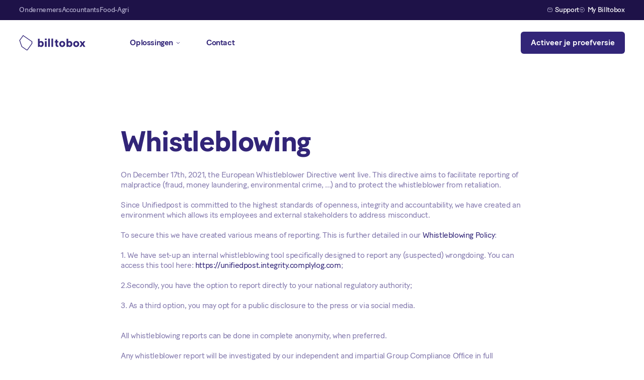

--- FILE ---
content_type: text/html; charset=utf-8
request_url: https://www.billtobox.nl/whisteblowing
body_size: 11937
content:
<!DOCTYPE html><!-- Last Published: Fri Nov 21 2025 10:10:26 GMT+0000 (Coordinated Universal Time) --><html data-wf-domain="www.billtobox.nl" data-wf-page="641d6a42d0a92f31fd8e0df9" data-wf-site="641d6a42d0a92f16438e0d29"><head><meta charset="utf-8"/><title>Whisteblowing</title><meta content="Whisteblowing" property="og:title"/><meta content="https://cdn.prod.website-files.com/62f4ba64844ebd05ec6fb1d5/63458d039e7ef817e4cccaa2_billtobox.png" property="og:image"/><meta content="Whisteblowing" property="twitter:title"/><meta content="https://cdn.prod.website-files.com/62f4ba64844ebd05ec6fb1d5/63458d039e7ef817e4cccaa2_billtobox.png" property="twitter:image"/><meta content="width=device-width, initial-scale=1" name="viewport"/><meta content="WEcp9FecI4eTQ6LGoBAedl8YLRov9Iqlf0YL3vDC0FA" name="google-site-verification"/><link href="https://cdn.prod.website-files.com/641d6a42d0a92f16438e0d29/css/billtoboxnl-addmoredev.shared.0bf0e65ca.min.css" rel="stylesheet" type="text/css"/><link href="https://fonts.googleapis.com" rel="preconnect"/><link href="https://fonts.gstatic.com" rel="preconnect" crossorigin="anonymous"/><script src="https://ajax.googleapis.com/ajax/libs/webfont/1.6.26/webfont.js" type="text/javascript"></script><script type="text/javascript">WebFont.load({  google: {    families: ["Ubuntu:300,300italic,400,400italic,500,500italic,700,700italic"]  }});</script><script type="text/javascript">!function(o,c){var n=c.documentElement,t=" w-mod-";n.className+=t+"js",("ontouchstart"in o||o.DocumentTouch&&c instanceof DocumentTouch)&&(n.className+=t+"touch")}(window,document);</script><link href="https://cdn.prod.website-files.com/641d6a42d0a92f16438e0d29/641d6a42d0a92faea48e0f22_billtobox-favicon-32.png" rel="shortcut icon" type="image/x-icon"/><link href="https://cdn.prod.website-files.com/641d6a42d0a92f16438e0d29/641d6a42d0a92fbdd28e0f23_billtobox-favicon-256.png" rel="apple-touch-icon"/><!-- Google Tag Manager -->
<script>(function(w,d,s,l,i){w[l]=w[l]||[];w[l].push({'gtm.start':
new Date().getTime(),event:'gtm.js'});var f=d.getElementsByTagName(s)[0],
j=d.createElement(s),dl=l!='dataLayer'?'&l='+l:'';j.async=true;j.src=
'https://www.googletagmanager.com/gtm.js?id='+i+dl;f.parentNode.insertBefore(j,f);
})(window,document,'script','dataLayer','GTM-564ZXRL');</script>
<!-- End Google Tag Manager -->

<script type="text/javascript" src="https://cdn.weglot.com/weglot.min.js"></script>
<script>
    Weglot.initialize({
        api_key: 'wg_738d6faa607f086bb507101e25cc0dd86'
    });
</script>

<!-- Google Tag Manager -->
<script>(function(w,d,s,l,i){w[l]=w[l]||[];w[l].push({'gtm.start':
new Date().getTime(),event:'gtm.js'});var f=d.getElementsByTagName(s)[0],
j=d.createElement(s),dl=l!='dataLayer'?'&l='+l:'';j.async=true;j.src=
'https://www.googletagmanager.com/gtm.js?id='+i+dl;f.parentNode.insertBefore(j,f);
})(window,document,'script','dataLayer','GTM-PNC9N4R');</script>
<!-- End Google Tag Manager -->


<!-- Finsweet Cookie Consent -->
<script async src="https://cdn.jsdelivr.net/npm/@finsweet/cookie-consent@1/fs-cc.js" fs-cc-mode="opt-in" fs-cc-consentmode=“true”></script>


<style>
	
    	body {
    	-webkit-font-smoothing: antialiased;
    	-moz-osx-font-smoothing: grayscale;
    	text-rendering: optimizeLegibility;
  		}
      
  		
      	
      	.button-main:hover, .button-secondary:hover {
  		box-shadow: 8px 14px 20px 0 rgba(50, 37, 120, 0.16);
        transition-duration: 175ms;
 		}
      
      	*:focus {
    	outline: none;
      	}
      
      	a, .menu-item {
 		-webkit-tap-highlight-color: rgba(0,0,0,0);
  		-webkit-tap-highlight-color: transparent; /* For some Androids */
		}  
      

		@media only screen and (max-width: 1380px) {

		#nav-hide {
		display:none;
		}

		}

		@media only screen and (max-width: 1250px) and (min-width: 1080px)  {

		#logo-shape {
		display:block;
		}

		#logo {
		display:none;
		}
          
		}
      
      
      @media only screen and (max-width: 1079px) and (min-width: 992px)  {

		#logo-shape {
		display:block;
		}

		#logo {
		display:none;
		}
        
        #nav-hide-secondary {
          display:none;
        }
      }


	@media only screen and (max-width: 600px) {

	h1, h2 {
	word-break: break-word;
	}
	}


</style>



<!-- Facebook Pixel Code -->
<script>
!function(f,b,e,v,n,t,s)
{if(f.fbq)return;n=f.fbq=function(){n.callMethod?
n.callMethod.apply(n,arguments):n.queue.push(arguments)};
if(!f._fbq)f._fbq=n;n.push=n;n.loaded=!0;n.version='2.0';
n.queue=[];t=b.createElement(e);t.async=!0;
t.src=v;s=b.getElementsByTagName(e)[0];
s.parentNode.insertBefore(t,s)}(window,document,'script',
'https://connect.facebook.net/en_US/fbevents.js');
fbq('init', '602808650188134');
fbq('track', 'PageView');
</script>
<noscript>
<img height="1" width="1"
src="https://www.facebook.com/tr?id=602808650188134&ev=PageView
&noscript=1"/>
</noscript>
<!-- End Facebook Pixel Code --></head><body><div data-animation="default" data-collapse="medium" data-duration="400" data-easing="ease" data-easing2="ease" role="banner" class="nav-main for-who w-nav"><div class="wrapper-nav-top for-who"><div class="container w-container"><div class="flex-h sb-c"><div class="flex-h g-c-l nav"><a data-w-id="53aa6001-aed4-fd36-d510-e0038b67329c" href="/" class="link-nav-top small book w-inline-block"><div>Ondernemers</div><div data-w-id="53aa6001-aed4-fd36-d510-e0038b67329f" class="underline-nav-top green-200"></div></a><a href="/accountants/home" class="link-nav-top small book w-inline-block"><div>Accountants</div><div class="underline-nav-top green-200"></div></a><a href="/ondernemers/food-agri" class="link-nav-top small book w-inline-block"><div>Food-Agri</div><div class="underline-nav-top green-200"></div></a></div><div class="flex-h g-c-l"><a href="mailto:support@billtobox.nl" class="link-nav-top small book text-blue-50 hide-tm w-inline-block"><div class="img-nav-top w-embed"><svg width="10" height="9" viewBox="0 0 10 9" fill="none" xmlns="http://www.w3.org/2000/svg">
<rect x="0.5" y="0.75" width="9" height="7.5" rx="2" stroke="#ADA7C9" stroke-linecap="round" stroke-linejoin="round"/>
<path d="M2.5 2.9917L4.60231 3.90832C4.85621 4.01902 5.14465 4.01946 5.39888 3.90952L7.5 3.00101" stroke="#ADA7C9" stroke-linecap="round" stroke-linejoin="round"/>
</svg></div><div>Support</div></a><a href="https://platform.billtobox.com/nl/login2/users/sign_in" target="_blank" class="link-nav-top small book text-blue-50 hide-tm w-inline-block"><img src="https://cdn.prod.website-files.com/641d6a42d0a92f16438e0d29/641d6a42d0a92ff8198e0d73_login-nav-top.svg" loading="lazy" alt="" class="img-nav-top"/><div>My Billtobox</div></a></div></div></div></div><div class="wrapper-nav-bot"><div class="container navigation w-container"><div class="w-layout-grid grid-nav"><a href="/" id="w-node-_53aa6001-aed4-fd36-d510-e0038b6732b4-8b673297" class="link-logo w-nav-brand"><img src="https://cdn.prod.website-files.com/641d6a42d0a92f16438e0d29/641d6a42d0a92f25af8e0d60_logo-dark.svg" loading="lazy" alt="Billtobox logo dark" id="logo" class="img-logo"/><img src="https://cdn.prod.website-files.com/641d6a42d0a92f16438e0d29/641d6a42d0a92f484a8e0eea_logo-shape.svg" loading="lazy" alt="" id="logo-shape" class="img-logo-shape"/></a><nav role="navigation" class="flex-h l-c static menu-tm w-nav-menu"><div class="menu-inner-tm"><div class="_w-100-tm h-100 sb-t p-lr-l"><div class="_w-100-tm p-lr-l"><div data-hover="true" data-delay="0" data-w-id="53aa6001-aed4-fd36-d510-e0038b6732bb" class="wrapper-dropdown-button w-dropdown"><div class="dropdown left text-regular medium w-dropdown-toggle"><div>Oplossingen</div><img src="https://cdn.prod.website-files.com/641d6a42d0a92f16438e0d29/641d6a42d0a92fbcae8e0d6c_arrow-down-nav.svg" loading="lazy" alt="" class="img-dropdown"/></div><nav class="dropdown-list w-dropdown-list"><div class="wrapper-dropdown"><div class="w-layout-grid grid-2c-d g-r-c-0"><div id="w-node-_53aa6001-aed4-fd36-d510-e0038b6732c3-8b673297" class="wrapper-dropdown-left"><div class="small text-blue-300 m-b-s hide-tm">Oplossingen</div><div class="w-layout-grid grid-3c-d g-c-r-xs"><div class="menu-item"><div class="icon-no-shrink"><img src="https://cdn.prod.website-files.com/641d6a42d0a92f16438e0d29/641d6a42d0a92f65ee8e0eda_navigation-optimization.svg" loading="lazy" alt="" class="icon-contact"/></div><div class="flex-v-l-t"><div class="m-b-menu-list-title"><a href="/ondernemers/oplossingen/optimalisatie" class="button plain w-inline-block"><div>Optimalisatie</div><div class="embed-arrow-right w-embed"><svg width="100%" height="100%" viewBox="0 0 16 16" fill="none" xmlns="http://www.w3.org/2000/svg">
<path d="M12.6689 7.99999H3.33594M9.33594 11.333L12.6689 7.99999M9.33594 4.66699L12.6689 7.99999" stroke="currentColor" stroke-linecap="round" stroke-linejoin="round"/>
</svg></div></a></div><div class="flex-v-l-t g-r-0625"><a href="/ondernemers/oplossingen/optimalisatie#work-together" class="link-menu-list w-inline-block"><div class="small">Samenwerken</div></a><a href="/ondernemers/oplossingen/optimalisatie#cashflow" class="link-menu-list w-inline-block"><div class="small">Inzicht in je cashflow</div></a><a href="/ondernemers/oplossingen/optimalisatie#legal-archive" class="link-menu-list w-inline-block"><div class="small">Wettelijk archief</div></a></div></div></div></div></div></div></div></nav></div><a href="/contact" class="link-nav text-regular medium w-nav-link">Contact</a></div><div class="menu-inner-bottom"><div class="menu-cta-tm"><div class="w-layout-grid grid-2c nav-tm"><a id="w-node-_53aa6001-aed4-fd36-d510-e0038b6733ec-8b673297" href="/contact" class="button-outline-white w-button">Boek een demo</a><a id="w-node-_53aa6001-aed4-fd36-d510-e0038b6733ee-8b673297" href="https://platform.billtobox.com/nl/login2/users/sign_in" target="_blank" class="button-outline-white w-button">Activeer je proefversie</a><a id="w-node-_53aa6001-aed4-fd36-d510-e0038b6733f0-8b673297" href="https://platform.billtobox.com/nl/login2/users/sign_in" target="_blank" class="link-main w-inline-block"><img src="https://cdn.prod.website-files.com/641d6a42d0a92f16438e0d29/641d6a42d0a92f4f6d8e0d7e_interface-essential-arrow-circle-login.svg" loading="lazy" alt="" class="m-r-064rem"/><p class="text-regular">My Billtobox</p></a></div></div></div></div></div></nav><div id="w-node-_53aa6001-aed4-fd36-d510-e0038b6733f4-8b673297" class="button-menu-tm w-nav-button"><img src="https://cdn.prod.website-files.com/641d6a42d0a92f16438e0d29/641d6a42d0a92f7c3f8e0d74_hamburger.svg" loading="lazy" alt=""/></div><div id="w-node-_53aa6001-aed4-fd36-d510-e0038b6733f6-8b673297" class="flex-h r-c g-c-xs hide-tm"><a id="nav-hide" href="/contact" class="button-main w-button">Boek een demo</a><a href="https://platform.billtobox.com/nl/login2/users/sign_in" target="_blank" class="button-secondary w-button">Activeer je proefversie</a></div></div></div></div></div><div class="wrapper"><div class="section"><div class="wrapper-ultra-ultra"><div class="container w-container"><div class="width-800"><h1>Whistleblowing</h1><div class="m-b-xxl"><p>On December 17th, 2021, the European Whistleblower Directive went live. This directive aims to facilitate reporting of malpractice (fraud, money laundering, environmental crime, ...) and to protect the whistleblower from retaliation. <br/><br/>Since Unifiedpost is committed to the highest standards of openness, integrity and accountability, we have created an environment which allows its employees and external stakeholders to address misconduct. <br/><br/>To secure this we have created various means of reporting. This is further detailed in our <a href="https://up-prd-cdn-media.azureedge.net/-/media/files/unifiedpost-group/2021/hr_upg_whistleblowing-policy_en.pdf?rev=39cae79d68d344108b439a96f3a2f055&amp;hash=8938B7A2C26BB5DA0318807DB43A5E5F">Whistleblowing Policy</a>:<br/><br/>1. We have set-up an internal whistleblowing tool specifically designed to report any (suspected) wrongdoing. You can access this tool here: <a href="https://unifiedpost.integrity.complylog.com/" target="_blank">https://unifiedpost.integrity.complylog.com</a>;<br/><br/>2.Secondly, you have the option to report directly to your national regulatory authority;<br/><br/>3. As a third option, you may opt for a public disclosure to the press or via social media. <br/><br/><br/>All whistleblowing reports can be done in complete anonymity, when preferred. <br/><br/>Any whistleblower report will be investigated by our independent and impartial Group Compliance Office in full confidentiality. All your personal data, as well as personal data from any third parties involved, will be protected at all times, following the strict requirements of the GDPR. We also refer to our <a href="https://www.unifiedpost.com/en/privacy-cookie-policy">Privacy Notice</a> in this respect.<br/><br/>We thank you for contributing to one of our company values &#x27;Build Trust&#x27;. <br/><br/>For any questions, you may contact Mrs. Marleen Mouton, our Chief Legal and Compliance Officer (<a href="mailto:Marleen.mouton@unifiedpost.com?subject=Whistleblowing">Marleen.mouton@unifiedpost.com)</a> or the UPG Compliance Office (<a href="mailto:Compliance@unifiedpost.com?subject=Whistleblowing">Compliance@unifiedpost.com)</a></p></div></div></div></div></div></div><div class="section bg-blue-700 overflow-hidden"><img src="https://cdn.prod.website-files.com/641d6a42d0a92f16438e0d29/641d6a42d0a92fe2d88e0dbd_logo-bg-footer.svg" loading="lazy" alt="" class="absolute r position-footer"/><div class="wrapper-footer"><div class="p-t-xxxl"><div class="container w-container"><div class="w-layout-grid grid-12c m-b-xxxl"><a id="w-node-d15db192-9f60-0e2f-f11f-318ef96ff7dd-f96ff7d7" href="#" class="link-logo align-top w-inline-block"><img src="https://cdn.prod.website-files.com/641d6a42d0a92f16438e0d29/641d6a42d0a92fafe98e0d5f_logo-white.svg" loading="lazy" alt=""/></a><p id="w-node-d15db192-9f60-0e2f-f11f-318ef96ff7df-f96ff7d7">De meest efficiënte manier om facturen en betalingen te ontvangen, verwerken en verzenden.</p><div id="w-node-d15db192-9f60-0e2f-f11f-318ef96ff7e1-f96ff7d7"><a href="https://platform.billtobox.be/login2/users/registration?utm_internal=commercialsite&amp;amp;_ga=2.203742230.707792121.1633425719-1654755149.1633425719" target="_blank" class="button-main w-button">Registreren</a></div></div><div class="wrapper-tabs-footer"><div data-current="Tab 1" data-easing="ease" data-duration-in="300" data-duration-out="100" class="tabs-footer w-tabs"><div class="tabs-menu-footer w-tab-menu"><a data-w-tab="Tab 1" class="tab-footer w-inline-block w-tab-link w--current"><div class="m-b-xxs"><div>Ondernemers</div></div></a><a data-w-tab="Tab 2" class="tab-footer w-inline-block w-tab-link"><div class="m-b-xxs"><div>Accountants</div></div></a><a data-w-tab="Tab 3" class="tab-footer w-inline-block w-tab-link"><div class="text-block-4">Food-Agri</div></a></div><div class="w-tab-content"><div data-w-tab="Tab 1" class="tab-pane-footer w-tab-pane w--tab-active"><div class="w-layout-grid grid-12c m-b-xxxl"><div id="w-node-d15db192-9f60-0e2f-f11f-318ef96ff7f1-f96ff7d7" class="flex-v l-t"><div class="small book text-green-400 m-b-s">Oplossingen</div><div class="flex-v l-t r-g-075rem"><a href="/ondernemers/oplossingen/optimalisatie" class="text-regular text-white">Optimalisatie</a></div></div><div id="w-node-d15db192-9f60-0e2f-f11f-318ef96ff811-f96ff7d7" class="flex-v l-t"><div class="small book text-green-400 m-b-s">Bedrijf</div><div class="flex-v l-t r-g-075rem"><a href="/contact" class="text-regular text-white">Contact</a><a href="mailto:support@billtobox.nl" class="text-regular text-white">Support</a></div></div></div></div><div data-w-tab="Tab 2" class="tab-pane-footer w-tab-pane"><div class="w-layout-grid grid-12c m-b-xxxl"><div id="w-node-d15db192-9f60-0e2f-f11f-318ef96ff833-f96ff7d7" class="flex-v l-t"><div class="small book text-green-400 m-b-s">Oplossingen</div><div class="flex-v l-t r-g-075rem"><a href="/accountants/oplossingen/integraties" class="text-regular text-white">Integraties</a></div></div><div id="w-node-d15db192-9f60-0e2f-f11f-318ef96ff843-f96ff7d7" class="flex-v l-t"><div class="small book text-green-400 m-b-s">Bedrijf</div><div class="flex-v l-t r-g-075rem"><a href="/accountants/prijs" class="text-regular text-white">Prijs</a><a href="/contact" class="text-regular text-white">Contact</a><a href="mailto:support@billtobox.nl" class="text-regular text-white">Support</a></div></div></div></div><div data-w-tab="Tab 3" class="w-tab-pane"><div class="flex-v l-t"><div class="small book text-green-400 m-b-s">Oplossingen</div><div class="flex-v l-t r-g-075rem"><a href="/ondernemers/food-agri" class="text-regular text-white">Sector oplossing</a></div></div></div></div></div><div class="flex-h g-c-l footer"><a href="mailto:support@billtobox.nl" class="link-nav-top small book text-blue-50 footer w-inline-block"><div class="img-nav-top w-embed"><svg width="10" height="9" viewBox="0 0 10 9" fill="none" xmlns="http://www.w3.org/2000/svg">
<rect x="0.5" y="0.75" width="9" height="7.5" rx="2" stroke="#ADA7C9" stroke-linecap="round" stroke-linejoin="round"/>
<path d="M2.5 2.9917L4.60231 3.90832C4.85621 4.01902 5.14465 4.01946 5.39888 3.90952L7.5 3.00101" stroke="#ADA7C9" stroke-linecap="round" stroke-linejoin="round"/>
</svg></div><div>Support</div></a><a href="https://platform.billtobox.com/nl/login2/users/sign_in" target="_blank" class="link-nav-top small book text-blue-50 footer w-inline-block"><img src="https://cdn.prod.website-files.com/641d6a42d0a92f16438e0d29/641d6a42d0a92ff8198e0d73_login-nav-top.svg" loading="lazy" width="12" alt="" class="img-nav-top"/><div>My Billtobox</div></a></div></div><div class="w-layout-grid grid-12c m-b-xxxl"></div><div class="w-layout-grid grid-12c p-tb-xxl border-top-blue-600"><div id="w-node-d15db192-9f60-0e2f-f11f-318ef96ff86e-f96ff7d7"><div class="text-title-cta text-green-400 m-b-xxxs book">Schrijf je in voor onze nieuwsbrief</div><p class="text-blue-200">Het laatste nieuws, artikelen en hulpmiddelen wekelijks in uw inbox.<br/></p></div><div id="w-node-d15db192-9f60-0e2f-f11f-318ef96ff873-f96ff7d7"><div class="w-form"><form id="wf-form-Entrepreneurs---Subscription-footer" name="wf-form-Entrepreneurs---Subscription-footer" data-name="Entrepreneurs - Subscription footer" method="get" class="flex-v g-r-xxs" data-wf-page-id="641d6a42d0a92f31fd8e0df9" data-wf-element-id="d15db192-9f60-0e2f-f11f-318ef96ff875"><div class="flex-h sb-s g-c-xs flex-v-m t-c g-r-xs subscribe"><input class="text-field subscribe w-input" maxlength="256" name="E-mailadres" data-name="E-mailadres" placeholder="E-mailadres" type="email" id="E-mailadres" required=""/><input type="submit" data-wait="Sending..." class="button-main w-button" value="Inschrijven"/></div><label class="w-checkbox wrapper-checkbox m-t-xxs"><div class="w-checkbox-input w-checkbox-input--inputType-custom checkbox"></div><input id="Entrepreneurs---Checkbox-Footer-2" type="checkbox" name="Entrepreneurs---Checkbox-Footer-2" data-name="Entrepreneurs Checkbox Footer 2" required="" style="opacity:0;position:absolute;z-index:-1"/><span class="checkbox-label small book text-white w-form-label" for="Entrepreneurs---Checkbox-Footer-2">Ja, houd me op de hoogte - <a href="/privacy-policy" class="text-white underline">Privacy policy</a></span></label></form><div class="form-success subscribe w-form-done"><div>Bedankt voor je inschrijving!</div></div><div class="form-error w-form-fail"><div>Er ging iets fout tijdens het inschrijven.</div></div></div></div></div></div><div class="bg-blue-800"><div class="container w-container"><div class="flex-h sb-c flex-v-m p-tb-xs footer-adjustment"><div class="flex-h l-c g-c-3125rem flex-v-m g-r-s footer-adjustment"><div><div class="small text-blue-300">© 2024  Copyright Unifiedpost Group - all rights reserved</div></div><div class="flex-h l-c g-c-3125rem"><a href="https://www.billtobox.nl/sitemap.xml" target="_blank" class="small text-blue-300 underline">Sitemap</a><a href="https://www.unifiedpost.com/en/privacy-cookie-policy" target="_blank" class="small text-blue-300 underline">Website Privacy Notice</a><a href="https://www.unifiedpost.com/en/cookie-policy" target="_blank" class="small text-blue-300 underline">Cookie policy</a></div></div><div class="wrapper-flex-country-switcher-footer"><div class="flex-country-selector-footer"><img src="https://cdn.prod.website-files.com/641d6a42d0a92f16438e0d29/6454b92824ddfa682a2be0cc_Globe-Blue-300.svg" loading="lazy" alt=""/><div>Jouw land</div></div><div class="flex-flag-country"><img src="https://cdn.prod.website-files.com/641d6a42d0a92f16438e0d29/6454bad98455c4900ee3f70b_the-netherlands.svg" loading="lazy" alt=""/><div class="text-white">Nederland</div><img src="https://cdn.prod.website-files.com/641d6a42d0a92f16438e0d29/6454b92824ddfa7e632be0cb_Chevron-Down-Blue-200.svg" loading="lazy" alt=""/></div></div></div></div><div class="background-country-switcher"><div class="container country-switcher-width w-container"><div class="wrapper-country-switcher"><div class="country-switcher-top"><div class="title-country-switcher">Choose your country</div><img src="https://cdn.prod.website-files.com/641d6a42d0a92f16438e0d29/6454bbfc3bd98b42f3cfd7fa_close-white.svg" loading="lazy" alt="" class="close-country-switcher"/></div><div class="country-switcher-middle"><div class="w-layout-grid grid-country-switcher"><div id="w-node-_59526e92-c053-8fb2-f4fc-61c701e6d5b3-cf261336" class="wrapper-countries"><div class="flex-country"><img src="https://cdn.prod.website-files.com/641d6a42d0a92f16438e0d29/6454bbfc3bd98bdf22cfd7f2_belgium.svg" loading="lazy" alt="Flag of Belgium" class="flag-country"/><div class="flex-language-country"><a href="https://www.billtobox.com/be-fr/" class="text-country">Belgium</a><img src="https://cdn.prod.website-files.com/641d6a42d0a92f16438e0d29/6454bbfc3bd98b6e73cfd7e4_line-language-switcher-navigation.svg" loading="lazy" alt=""/><a href="https://www.billtobox.com" target="_blank" class="text-country">België</a><img src="https://cdn.prod.website-files.com/641d6a42d0a92f16438e0d29/6454bbfc3bd98b6e73cfd7e4_line-language-switcher-navigation.svg" loading="lazy" alt=""/><a href="https://www.billtobox.com/be-fr/" class="text-country">Belgique</a></div></div><div class="flex-country"><img src="https://cdn.prod.website-files.com/641d6a42d0a92f16438e0d29/6454bbfc3bd98b69b8cfd7f1_bulgaria.svg" loading="lazy" alt="Flag of Bulgaria" class="flag-country"/><div class="flex-language-country"><a href="https://www.banqup.bg/en/" class="text-country">Bulgaria</a><img src="https://cdn.prod.website-files.com/641d6a42d0a92f16438e0d29/6454bbfc3bd98b6e73cfd7e4_line-language-switcher-navigation.svg" loading="lazy" alt=""/><a href="https://www.banqup.bg" class="text-country">България</a></div></div><div class="flex-country"><img src="https://cdn.prod.website-files.com/641d6a42d0a92f16438e0d29/6454bbfc3bd98b690bcfd7e6_croatia.svg" loading="lazy" alt="Flag of Croatia" class="flag-country"/><div class="flex-language-country"><a href="https://www.banqup.hr" class="text-country">Hrvatska</a></div></div><div class="flex-country"><img src="https://cdn.prod.website-files.com/641d6a42d0a92f16438e0d29/6454bbfc3bd98b475acfd7e2_czech-republic.svg" loading="lazy" alt="Flag of Czech Republic" class="flag-country"/><div class="flex-language-country"><a href="https://www.banqup.cz/en/" class="text-country">Czech Republica</a><img src="https://cdn.prod.website-files.com/641d6a42d0a92f16438e0d29/6454bbfc3bd98b6e73cfd7e4_line-language-switcher-navigation.svg" loading="lazy" alt=""/><a href="https://www.banqup.cz" class="text-country">Česká republika</a></div></div><div class="flex-country"><img src="https://cdn.prod.website-files.com/641d6a42d0a92f16438e0d29/6454bbfc3bd98bf3cecfd7f8_estonia.svg" loading="lazy" alt="Flag of Estonia" class="flag-country"/><div class="flex-language-country"><a href="https://www.banqup.ee" class="text-country">Eesti</a></div></div><div class="flex-country"><img src="https://cdn.prod.website-files.com/641d6a42d0a92f16438e0d29/6454bbfc3bd98b25c3cfd7e9_germany.svg" loading="lazy" alt="Flag of Germany" class="flag-country"/><div class="flex-language-country"><a href="https://www.banqup.de/en/" class="text-country">Germany</a><img src="https://cdn.prod.website-files.com/641d6a42d0a92f16438e0d29/6454bbfc3bd98b6e73cfd7e4_line-language-switcher-navigation.svg" loading="lazy" alt=""/><a href="https://www.banqup.de" class="text-country">Deutschland</a></div></div><div class="flex-country"><img src="https://cdn.prod.website-files.com/641d6a42d0a92f16438e0d29/6454bbfc3bd98b30c5cfd7ed_italy.svg" loading="lazy" alt="Flag of Italy" class="flag-country"/><div class="flex-language-country"><a href="https://www.banqup.it" class="text-country">Italia</a></div></div></div><div id="w-node-_59526e92-c053-8fb2-f4fc-61c701e6d640-cf261336" class="wrapper-countries"><div class="flex-country"><img src="https://cdn.prod.website-files.com/641d6a42d0a92f16438e0d29/6454bbfc3bd98b9873cfd7fb_latvia.svg" loading="lazy" alt="Flag of Latvia" class="flag-country"/><div class="flex-language-country"><a href="https://www.banqup.lv/en/" class="text-country">Latvia</a><img src="https://cdn.prod.website-files.com/641d6a42d0a92f16438e0d29/6454bbfc3bd98b6e73cfd7e4_line-language-switcher-navigation.svg" loading="lazy" alt=""/><a href="https://www.banqup.lv" class="text-country">Latvija</a></div></div><div class="flex-country"><img src="https://cdn.prod.website-files.com/641d6a42d0a92f16438e0d29/6454bbfc3bd98bf632cfd7ec_lithuania.svg" loading="lazy" alt="Flag of Lithuania" class="flag-country"/><div class="flex-language-country"><a href="https://www.banqup.lt/en/" class="text-country">Lithuania</a><img src="https://cdn.prod.website-files.com/641d6a42d0a92f16438e0d29/6454bbfc3bd98b6e73cfd7e4_line-language-switcher-navigation.svg" loading="lazy" alt=""/><a href="https://www.banqup.lt" class="text-country">Lietuva</a></div></div><div class="flex-country"><img src="https://cdn.prod.website-files.com/641d6a42d0a92f16438e0d29/6454bbfc3bd98ba600cfd7e5_luxembourg.svg" loading="lazy" alt="Flag of Luxembourg" class="flag-country"/><div class="flex-language-country"><a href="https://www.banqup.lu/" class="text-country">Luxembourg</a><img src="https://cdn.prod.website-files.com/641d6a42d0a92f16438e0d29/6454bbfc3bd98b6e73cfd7e4_line-language-switcher-navigation.svg" loading="lazy" alt=""/><a href="https://www.banqup.lu/fr" class="text-country">Luxembourg (FR)</a><img src="https://cdn.prod.website-files.com/641d6a42d0a92f16438e0d29/6454bbfc3bd98b6e73cfd7e4_line-language-switcher-navigation.svg" loading="lazy" alt=""/><a href="https://www.banqup.lu/de/" class="text-country">Luxemburg</a></div></div><div class="flex-country"><img src="https://cdn.prod.website-files.com/641d6a42d0a92f16438e0d29/6454bbfc3bd98b658fcfd7ee_maroc.svg" loading="lazy" alt="Flag of Maroc" class="flag-country"/><div class="flex-language-country"><a href="https://www.banqup.ma" class="text-country">Maroc</a></div></div><div class="flex-country"><img src="https://cdn.prod.website-files.com/641d6a42d0a92f16438e0d29/6454bbfc3bd98b8310cfd7f6_poland.svg" loading="lazy" alt="Flag of Poland" class="flag-country"/><div class="flex-language-country"><a href="https://www.banqup.pl/en/" class="text-country">Poland</a><img src="https://cdn.prod.website-files.com/641d6a42d0a92f16438e0d29/6454bbfc3bd98b6e73cfd7e4_line-language-switcher-navigation.svg" loading="lazy" alt=""/><a href="https://www.banqup.pl" class="text-country">Polska</a></div></div><div class="flex-country"><img src="https://cdn.prod.website-files.com/641d6a42d0a92f16438e0d29/6454bbfc3bd98bc70ccfd7e3_portugal.svg" loading="lazy" alt="Flag of Portugal" class="flag-country"/><div class="flex-language-country"><a href="https://www.banqup.pt" class="text-country">Português</a></div></div><div class="flex-country"><img src="https://cdn.prod.website-files.com/641d6a42d0a92f16438e0d29/6454bbfc3bd98b2974cfd7eb_romania.svg" loading="lazy" alt="Flag of Romania" class="flag-country"/><div class="flex-language-country"><a href="https://www.banqup.ro/en/" class="text-country">Romania</a><img src="https://cdn.prod.website-files.com/641d6a42d0a92f16438e0d29/6454bbfc3bd98b6e73cfd7e4_line-language-switcher-navigation.svg" loading="lazy" alt=""/><a href="https://www.banqup.ro" class="text-country">România</a></div></div></div><div id="w-node-_59526e92-c053-8fb2-f4fc-61c701e6d6cd-cf261336" class="wrapper-countries"><div class="flex-country"><img src="https://cdn.prod.website-files.com/641d6a42d0a92f16438e0d29/6454bbfc3bd98bcd70cfd7e7_singapore.svg" loading="lazy" alt="Flag of Singapore" class="flag-country"/><div class="flex-language-country"><a href="https://www.banqup.sg" class="text-country">Singapore</a></div></div><div class="flex-country"><img src="https://cdn.prod.website-files.com/641d6a42d0a92f16438e0d29/6454bbfc3bd98b4abecfd7fd_slovakia.svg" loading="lazy" alt="Flag of Slovakia" class="flag-country"/><div class="flex-language-country"><a href="https://www.banqup.sk/en/" class="text-country">Slovakia</a><img src="https://cdn.prod.website-files.com/641d6a42d0a92f16438e0d29/6454bbfc3bd98b6e73cfd7e4_line-language-switcher-navigation.svg" loading="lazy" alt=""/><a href="https://www.banqup.sk" class="text-country">Slovensko</a></div></div><div class="flex-country"><img src="https://cdn.prod.website-files.com/641d6a42d0a92f16438e0d29/6454c2d1d6cf5d113221fa5d_serbia.svg" loading="lazy" alt="" class="flag-country"/><div class="flex-language-country"><a href="https://www.banqup.rs" class="text-country">Srbija</a></div></div><div class="flex-country"><img src="https://cdn.prod.website-files.com/641d6a42d0a92f16438e0d29/6454b92824ddfa0c082be0ca_spain.svg" loading="lazy" alt="Flag of Spain" class="flag-country"/><div class="flex-language-country"><a href="https://www.banqup.es" class="text-country">España</a></div></div><div class="flex-country"><img src="https://cdn.prod.website-files.com/641d6a42d0a92f16438e0d29/6454bad98455c4900ee3f70b_the-netherlands.svg" loading="lazy" alt="" class="flag-country"/><div class="flex-language-country"><a href="https://www.banqup.nl" class="text-country">The Netherlands</a><img src="https://cdn.prod.website-files.com/641d6a42d0a92f16438e0d29/6454bbfc3bd98b6e73cfd7e4_line-language-switcher-navigation.svg" loading="lazy" alt=""/><a href="https://www.banqup.nl/nl" class="text-country">Nederland</a></div></div><div class="flex-country"><img src="https://cdn.prod.website-files.com/641d6a42d0a92f16438e0d29/6454bbfc3bd98bda86cfd7ef_united-kingdom.svg" loading="lazy" alt="Flag of the United Kingdom" class="flag-country"/><div class="flex-language-country"><a href="https://www.banqup.co.uk" class="text-country">United Kingdom</a></div></div></div></div></div><div class="country-switcher-bottom"><div class="flex-international"><div class="book">Country not found?</div><a href="https://banqup.com" class="button-main-3 white international w-inline-block"><img src="https://cdn.prod.website-files.com/641d6a42d0a92f16438e0d29/6454bbfc3bd98bc9f4cfd7f9_globe-blue-500.svg" loading="lazy" alt="" class="icon-small"/><div>International</div></a></div></div></div></div></div></div></div></div></div><div data-w-id="6e146fe8-4394-d226-1491-7dee82b51a65" class="cookies"><div fs-cc="banner" class="fs-cc-banner_component"><div class="fs-cc-banner_container"><div><div class="fs-cc-banner_text">Welcome to our Billtobox website! We, and third parties, use cookies on our websites. We use them to enhance site navigation, analyse site usage and assist in our marketing efforts. You can read more about our cookies and change your preferences by clicking on ‘Change my settings&#x27;. By clicking on &#x27;Accept all cookies’, you agree to the use of all cookies as described in our  <a href="https://unifiedpostgroup.com/cookie-policy" target="_blank" class="link-cookies">Privacy cookie policy.</a></div></div><div class="fs-cc-banner_buttons-wrapper"><div data-w-id="f8c34c9b-4248-2b20-d750-2873a2048298" class="wrapper-button-submit"><a fs-cc="allow" href="#" class="fs-cc-banner_button w-button">Accept all cookies</a></div><a fs-cc="open-preferences" data-w-id="f8c34c9b-4248-2b20-d750-2873a204829b" href="#" class="fs-cc-banner_text-link w-inline-block"><div>Cookie preferences</div></a><div data-w-id="f8c34c9b-4248-2b20-d750-2873a204829e" class="wrapper-button-submit"><a fs-cc="deny" href="#" class="fs-cc-banner_button fs-cc-button-alt w-button">Deny all</a></div></div></div><div fs-cc="interaction" class="fs-cc-banner_trigger"></div></div><div fs-cc="manager" class="fs-cc-manager_component"><div fs-cc="interaction" class="fs-cc-manager_trigger"></div></div><div fs-cc-scroll="disable" fs-cc="preferences" class="fs-cc-prefs_component w-form"><form id="cookie-preferences" name="wf-form-Cookie-Preferences" data-name="Cookie Preferences" method="get" class="fs-cc-prefs_form" data-wf-page-id="641d6a42d0a92f31fd8e0df9" data-wf-element-id="e5f720cb-793b-030c-eb0b-6d14756ef003"><div fs-cc="close" data-w-id="e5f720cb-793b-030c-eb0b-6d14756ef004" class="fs-cc-prefs_close"><div class="fs-cc-prefs_close-icon w-embed"><svg fill="currentColor" aria-hidden="true" focusable="false" viewBox="0 0 16 24">
	<path d="M9.414 8l4.293-4.293-1.414-1.414L8 6.586 3.707 2.293 2.293 3.707 6.586 8l-4.293 4.293 1.414 1.414L8 9.414l4.293 4.293 1.414-1.414L9.414 8z"></path>
</svg></div></div><div class="fs-cc-prefs_content"><div class="fs-cc-prefs_space-small"><div class="fs-cc-prefs_title">Privacy Preference Center</div></div><div class="fs-cc-prefs_space-small"><p class="margin-bottom-xl">When you visit any website, it may store or retrieve information on your browser, mostly in the form of cookies. This information might be about you, your preferences or your device and is mostly used to make the site work as you expect it to. The information does not usually directly identify you, but it can give you a more personalized web experience. Because we respect your right to privacy, you can choose not to allow some types of cookies. Click on the different category headings to find out more and change our default settings. However, blocking some types of cookies may impact your experience of the site and the services we are able to offer. <a href="https://cookiepedia.co.uk/giving-consent-to-cookies" target="_blank" class="link">More information</a></p></div><div class="fs-cc-prefs_option"><div class="fs-cc-prefs_toggle-wrapper"><div class="fs-cc-prefs_label">Strictly necessary</div><div class="fs-cc-prefs_text">Always Active</div></div></div><div class="fs-cc-prefs_option"><div class="fs-cc-prefs_toggle-wrapper"><div class="fs-cc-prefs_label">Marketing</div><label data-w-id="e5f720cb-793b-030c-eb0b-6d14756ef017" class="w-checkbox fs-cc-prefs_checkbox-field"><input type="checkbox" id="marketing" name="marketing" data-name="Marketing" fs-cc-checkbox="marketing" class="w-checkbox-input fs-cc-prefs_checkbox"/><span for="marketing" class="fs-cc-prefs_checkbox-label w-form-label">Essential</span><div data-w-id="e5f720cb-793b-030c-eb0b-6d14756ef01b" class="fs-cc-prefs_toggle"></div></label></div></div><div class="fs-cc-prefs_option"><div class="fs-cc-prefs_toggle-wrapper"><div class="fs-cc-prefs_label">Personalization</div><label data-w-id="e5f720cb-793b-030c-eb0b-6d14756ef020" class="w-checkbox fs-cc-prefs_checkbox-field"><input type="checkbox" id="personalization" name="personalization" data-name="Personalization" fs-cc-checkbox="personalization" class="w-checkbox-input fs-cc-prefs_checkbox"/><span for="personalization" class="fs-cc-prefs_checkbox-label w-form-label">Essential</span><div data-w-id="e5f720cb-793b-030c-eb0b-6d14756ef024" class="fs-cc-prefs_toggle"></div></label></div></div><div class="fs-cc-prefs_option"><div class="fs-cc-prefs_toggle-wrapper"><div class="fs-cc-prefs_label">Social media</div><label data-w-id="e5f720cb-793b-030c-eb0b-6d14756ef029" class="w-checkbox fs-cc-prefs_checkbox-field"><input type="checkbox" id="analytics" name="analytics" data-name="Analytics" fs-cc-checkbox="analytics" class="w-checkbox-input fs-cc-prefs_checkbox"/><span for="analytics" class="fs-cc-prefs_checkbox-label w-form-label">Essential</span><div class="fs-cc-prefs_toggle"></div></label></div></div><div class="fs-cc-prefs_buttons-wrapper"><div data-w-id="e5f720cb-793b-030c-eb0b-6d14756ef02f" class="wrapper-button-submit"><a fs-cc="submit" data-w-id="e5f720cb-793b-030c-eb0b-6d14756ef030" href="#" class="fs-cc-prefs_button w-button">Save preferences</a></div></div><input type="submit" data-wait="Please wait..." class="fs-cc-prefs_submit-hide w-button" value="Submit"/><div class="w-embed"><style>
/* smooth scrolling on iOS devices */
.fs-cc-prefs_content{-webkit-overflow-scrolling: touch}
</style></div></div></form><div class="w-form-done"></div><div class="w-form-fail"></div><div fs-cc="close" class="fs-cc-prefs_overlay"></div><div fs-cc="interaction" class="fs-cc-prefs_trigger"></div></div></div><script src="https://d3e54v103j8qbb.cloudfront.net/js/jquery-3.5.1.min.dc5e7f18c8.js?site=641d6a42d0a92f16438e0d29" type="text/javascript" integrity="sha256-9/aliU8dGd2tb6OSsuzixeV4y/faTqgFtohetphbbj0=" crossorigin="anonymous"></script><script src="https://cdn.prod.website-files.com/641d6a42d0a92f16438e0d29/js/billtoboxnl-addmoredev.schunk.36b8fb49256177c8.js" type="text/javascript"></script><script src="https://cdn.prod.website-files.com/641d6a42d0a92f16438e0d29/js/billtoboxnl-addmoredev.schunk.7da4f66e5c33cf4b.js" type="text/javascript"></script><script src="https://cdn.prod.website-files.com/641d6a42d0a92f16438e0d29/js/billtoboxnl-addmoredev.1af96637.46bafe8fefbef75e.js" type="text/javascript"></script><!-- Google Tag Manager (noscript) -->
<noscript><iframe src="https://www.googletagmanager.com/ns.html?id=GTM-564ZXRL"
height="0" width="0" style="display:none;visibility:hidden"></iframe></noscript>
<!-- End Google Tag Manager (noscript) -->

<script>
 function getParam(name) {
     name = name.replace(/[\[]/, "\\[").replace(/[\]]/, "\\]");
     var regex = new RegExp("[\\?&]" + name + "=([^&#]*)"),
     results = regex.exec(location.search);
     return results == null ? "" : decodeURIComponent(results[1].replace(/\+/g, " "));
 }
 var Webflow = Webflow || [];
 Webflow.push(function () {
     var tabName = getParam('tab');
     if (tabName) $('.' + tabName).triggerHandler('click');
 });
 </script>


<script type="text/javascript" src="https://cdn.weglot.com/weglot.min.js"></script>
<script>
// init Weglot
Weglot.initialize({
	api_key: 'wg_738d6faa607f086bb507101e25cc0dd86'
});

// on Weglot init
Weglot.on('initialized', ()=>{
	// get the current active language
  const currentLang = Weglot.getCurrentLang();
  // call updateFlagDropdownLinks functions
  updateSW8FlagDropdownLinks(currentLang);
});

// for each of the .wg-element-wrapper language links
document.querySelectorAll('.wg-element-wrapper.sw8 [lang]').forEach((link)=>{
		// add a click event listener
		link.addEventListener('click', function(e){
    	// prevent default
			e.preventDefault();
      // switch to the current active language      
      Weglot.switchTo(this.getAttribute('lang'));
      // call updateDropdownLinks function
      updateSW8FlagDropdownLinks(this.getAttribute('lang'));
		});
});

// updateFlagDropdownLinks function
function updateSW8FlagDropdownLinks(currentLang){
	// get the wrapper element
	const $wrapper = document.querySelector('.wg-element-wrapper.sw8'); 
  // if the .w-dropdown-toggle is not the current active language
 	if($wrapper.querySelector('.w-dropdown-toggle').getAttribute('lang') !== currentLang){
  	// swap the dropdown toggle's innerHTML with the current active language link innerHTML
  	const $activeLangLink = $wrapper.querySelector('[lang='+currentLang+']');
    const childDiv = $activeLangLink.innerHTML;
    const $toggle = $wrapper.querySelector('.w-dropdown-toggle');
    const toggleDiv = $toggle.innerHTML;
    $toggle.innerHTML = childDiv;
    $activeLangLink.innerHTML = toggleDiv;
    
    // swap the dropdown toggle's lang attr with the current active language link lang attr
		const lang = $activeLangLink.getAttribute('lang');
   	const toggleLang = $toggle.getAttribute('lang');
		$toggle.setAttribute('lang', lang);
		$activeLangLink.setAttribute('lang', toggleLang);
  }
}
</script>







<!--cookie form setup-->
<script>
$(function () {

  var hasAlreadyCookies = getCookie('cookie-consent-preferences');
  var allCriteria = ["Essential Trigger", "Analytics Trigger", "Tracking Trigger", "Social Networking Trigger"]

  console.log(hasAlreadyCookies)
  	
  //if someone hasn't the cookie conset thing 
  if (hasAlreadyCookies === null) {
    console.log("no cookies")
    
    $('#cookies-wrapper-all').show()
    $('#cookie-popup').show()
    $('#cookie-allow-all').click(function(){ allowAllCookies() })

    //define vars
    var selected = [];
    var formID = "#wf-form-cookie-form";

    //update input fields when changing value
    var update = function () {
      selected = []
      $(formID + " input:checked").each(function(){
        var attribute = $(this).attr('cookie-cat')
        selected.push(attribute)
      });
      console.log("form result", selected);
    };
    update();
    $(formID).change(update);

    //when form is submitted
    $(formID).on("submit", function (e) {
      //prevent reload
      e.preventDefault();
      console.log(selected.length);
      //check if tracking is enabled
      selected.forEach(function (category) {
        dataLayer.push({
          event: "userPrefUpdate",
          cookieAccepted: category,
        });
      })

      setCookie('cookie-consent-preferences', selected, 365)

      $('#cookie-popup').hide()
      $('#cookie-popup-wrapper').hide()

      return false;
    });
  }else{

    var array = hasAlreadyCookies.split(',');
    array.forEach(function (category) {
      dataLayer.push({
        event: "userPrefUpdate",
        cookieAccepted: category,
      });
    })
    
    //hide popup banner and preferences
    $('#cookie-popup').hide()
    $('#cookie-popup-wrapper').hide()
  }


  //allow all 
  function allowAllCookies(){
    $('#cookie-popup').hide()
    
    allCriteria.forEach(function (category){
      dataLayer.push({
        event: "userPrefUpdate",
        cookieAccepted: category,
      });
    })
    setCookie('cookie-consent-preferences', allCriteria, 365)
  }

  //set cookies
  function setCookie(name,value,days) {
    var expires = "";
    if (days) {
        var date = new Date();
        date.setTime(date.getTime() + (days*24*60*60*1000));
        expires = "; expires=" + date.toUTCString();
    }
    document.cookie = name + "=" + (value || "")  + expires + "; path=/";
  }

  //get cookies
  function getCookie(name) {
    var nameEQ = name + "=";
    var ca = document.cookie.split(';');
    for(var i=0;i < ca.length;i++) {
        var c = ca[i];
        while (c.charAt(0)==' ') c = c.substring(1,c.length);
        if (c.indexOf(nameEQ) == 0) return c.substring(nameEQ.length,c.length);
    }
    return null;
  }
});

</script>




</body></html>

--- FILE ---
content_type: text/css
request_url: https://cdn.prod.website-files.com/641d6a42d0a92f16438e0d29/css/billtoboxnl-addmoredev.shared.0bf0e65ca.min.css
body_size: 55329
content:
html{-webkit-text-size-adjust:100%;-ms-text-size-adjust:100%;font-family:sans-serif}body{margin:0}article,aside,details,figcaption,figure,footer,header,hgroup,main,menu,nav,section,summary{display:block}audio,canvas,progress,video{vertical-align:baseline;display:inline-block}audio:not([controls]){height:0;display:none}[hidden],template{display:none}a{background-color:#0000}a:active,a:hover{outline:0}abbr[title]{border-bottom:1px dotted}b,strong{font-weight:700}dfn{font-style:italic}h1{margin:.67em 0;font-size:2em}mark{color:#000;background:#ff0}small{font-size:80%}sub,sup{vertical-align:baseline;font-size:75%;line-height:0;position:relative}sup{top:-.5em}sub{bottom:-.25em}img{border:0}svg:not(:root){overflow:hidden}hr{box-sizing:content-box;height:0}pre{overflow:auto}code,kbd,pre,samp{font-family:monospace;font-size:1em}button,input,optgroup,select,textarea{color:inherit;font:inherit;margin:0}button{overflow:visible}button,select{text-transform:none}button,html input[type=button],input[type=reset]{-webkit-appearance:button;cursor:pointer}button[disabled],html input[disabled]{cursor:default}button::-moz-focus-inner,input::-moz-focus-inner{border:0;padding:0}input{line-height:normal}input[type=checkbox],input[type=radio]{box-sizing:border-box;padding:0}input[type=number]::-webkit-inner-spin-button,input[type=number]::-webkit-outer-spin-button{height:auto}input[type=search]{-webkit-appearance:none}input[type=search]::-webkit-search-cancel-button,input[type=search]::-webkit-search-decoration{-webkit-appearance:none}legend{border:0;padding:0}textarea{overflow:auto}optgroup{font-weight:700}table{border-collapse:collapse;border-spacing:0}td,th{padding:0}@font-face{font-family:webflow-icons;src:url([data-uri])format("truetype");font-weight:400;font-style:normal}[class^=w-icon-],[class*=\ w-icon-]{speak:none;font-variant:normal;text-transform:none;-webkit-font-smoothing:antialiased;-moz-osx-font-smoothing:grayscale;font-style:normal;font-weight:400;line-height:1;font-family:webflow-icons!important}.w-icon-slider-right:before{content:""}.w-icon-slider-left:before{content:""}.w-icon-nav-menu:before{content:""}.w-icon-arrow-down:before,.w-icon-dropdown-toggle:before{content:""}.w-icon-file-upload-remove:before{content:""}.w-icon-file-upload-icon:before{content:""}*{box-sizing:border-box}html{height:100%}body{color:#333;background-color:#fff;min-height:100%;margin:0;font-family:Arial,sans-serif;font-size:14px;line-height:20px}img{vertical-align:middle;max-width:100%;display:inline-block}html.w-mod-touch *{background-attachment:scroll!important}.w-block{display:block}.w-inline-block{max-width:100%;display:inline-block}.w-clearfix:before,.w-clearfix:after{content:" ";grid-area:1/1/2/2;display:table}.w-clearfix:after{clear:both}.w-hidden{display:none}.w-button{color:#fff;line-height:inherit;cursor:pointer;background-color:#3898ec;border:0;border-radius:0;padding:9px 15px;text-decoration:none;display:inline-block}input.w-button{-webkit-appearance:button}html[data-w-dynpage] [data-w-cloak]{color:#0000!important}.w-code-block{margin:unset}pre.w-code-block code{all:inherit}.w-optimization{display:contents}.w-webflow-badge,.w-webflow-badge>img{box-sizing:unset;width:unset;height:unset;max-height:unset;max-width:unset;min-height:unset;min-width:unset;margin:unset;padding:unset;float:unset;clear:unset;border:unset;border-radius:unset;background:unset;background-image:unset;background-position:unset;background-size:unset;background-repeat:unset;background-origin:unset;background-clip:unset;background-attachment:unset;background-color:unset;box-shadow:unset;transform:unset;direction:unset;font-family:unset;font-weight:unset;color:unset;font-size:unset;line-height:unset;font-style:unset;font-variant:unset;text-align:unset;letter-spacing:unset;-webkit-text-decoration:unset;text-decoration:unset;text-indent:unset;text-transform:unset;list-style-type:unset;text-shadow:unset;vertical-align:unset;cursor:unset;white-space:unset;word-break:unset;word-spacing:unset;word-wrap:unset;transition:unset}.w-webflow-badge{white-space:nowrap;cursor:pointer;box-shadow:0 0 0 1px #0000001a,0 1px 3px #0000001a;visibility:visible!important;opacity:1!important;z-index:2147483647!important;color:#aaadb0!important;overflow:unset!important;background-color:#fff!important;border-radius:3px!important;width:auto!important;height:auto!important;margin:0!important;padding:6px!important;font-size:12px!important;line-height:14px!important;text-decoration:none!important;display:inline-block!important;position:fixed!important;inset:auto 12px 12px auto!important;transform:none!important}.w-webflow-badge>img{position:unset;visibility:unset!important;opacity:1!important;vertical-align:middle!important;display:inline-block!important}h1,h2,h3,h4,h5,h6{margin-bottom:10px;font-weight:700}h1{margin-top:20px;font-size:38px;line-height:44px}h2{margin-top:20px;font-size:32px;line-height:36px}h3{margin-top:20px;font-size:24px;line-height:30px}h4{margin-top:10px;font-size:18px;line-height:24px}h5{margin-top:10px;font-size:14px;line-height:20px}h6{margin-top:10px;font-size:12px;line-height:18px}p{margin-top:0;margin-bottom:10px}blockquote{border-left:5px solid #e2e2e2;margin:0 0 10px;padding:10px 20px;font-size:18px;line-height:22px}figure{margin:0 0 10px}figcaption{text-align:center;margin-top:5px}ul,ol{margin-top:0;margin-bottom:10px;padding-left:40px}.w-list-unstyled{padding-left:0;list-style:none}.w-embed:before,.w-embed:after{content:" ";grid-area:1/1/2/2;display:table}.w-embed:after{clear:both}.w-video{width:100%;padding:0;position:relative}.w-video iframe,.w-video object,.w-video embed{border:none;width:100%;height:100%;position:absolute;top:0;left:0}fieldset{border:0;margin:0;padding:0}button,[type=button],[type=reset]{cursor:pointer;-webkit-appearance:button;border:0}.w-form{margin:0 0 15px}.w-form-done{text-align:center;background-color:#ddd;padding:20px;display:none}.w-form-fail{background-color:#ffdede;margin-top:10px;padding:10px;display:none}label{margin-bottom:5px;font-weight:700;display:block}.w-input,.w-select{color:#333;vertical-align:middle;background-color:#fff;border:1px solid #ccc;width:100%;height:38px;margin-bottom:10px;padding:8px 12px;font-size:14px;line-height:1.42857;display:block}.w-input::placeholder,.w-select::placeholder{color:#999}.w-input:focus,.w-select:focus{border-color:#3898ec;outline:0}.w-input[disabled],.w-select[disabled],.w-input[readonly],.w-select[readonly],fieldset[disabled] .w-input,fieldset[disabled] .w-select{cursor:not-allowed}.w-input[disabled]:not(.w-input-disabled),.w-select[disabled]:not(.w-input-disabled),.w-input[readonly],.w-select[readonly],fieldset[disabled]:not(.w-input-disabled) .w-input,fieldset[disabled]:not(.w-input-disabled) .w-select{background-color:#eee}textarea.w-input,textarea.w-select{height:auto}.w-select{background-color:#f3f3f3}.w-select[multiple]{height:auto}.w-form-label{cursor:pointer;margin-bottom:0;font-weight:400;display:inline-block}.w-radio{margin-bottom:5px;padding-left:20px;display:block}.w-radio:before,.w-radio:after{content:" ";grid-area:1/1/2/2;display:table}.w-radio:after{clear:both}.w-radio-input{float:left;margin:3px 0 0 -20px;line-height:normal}.w-file-upload{margin-bottom:10px;display:block}.w-file-upload-input{opacity:0;z-index:-100;width:.1px;height:.1px;position:absolute;overflow:hidden}.w-file-upload-default,.w-file-upload-uploading,.w-file-upload-success{color:#333;display:inline-block}.w-file-upload-error{margin-top:10px;display:block}.w-file-upload-default.w-hidden,.w-file-upload-uploading.w-hidden,.w-file-upload-error.w-hidden,.w-file-upload-success.w-hidden{display:none}.w-file-upload-uploading-btn{cursor:pointer;background-color:#fafafa;border:1px solid #ccc;margin:0;padding:8px 12px;font-size:14px;font-weight:400;display:flex}.w-file-upload-file{background-color:#fafafa;border:1px solid #ccc;flex-grow:1;justify-content:space-between;margin:0;padding:8px 9px 8px 11px;display:flex}.w-file-upload-file-name{font-size:14px;font-weight:400;display:block}.w-file-remove-link{cursor:pointer;width:auto;height:auto;margin-top:3px;margin-left:10px;padding:3px;display:block}.w-icon-file-upload-remove{margin:auto;font-size:10px}.w-file-upload-error-msg{color:#ea384c;padding:2px 0;display:inline-block}.w-file-upload-info{padding:0 12px;line-height:38px;display:inline-block}.w-file-upload-label{cursor:pointer;background-color:#fafafa;border:1px solid #ccc;margin:0;padding:8px 12px;font-size:14px;font-weight:400;display:inline-block}.w-icon-file-upload-icon,.w-icon-file-upload-uploading{width:20px;margin-right:8px;display:inline-block}.w-icon-file-upload-uploading{height:20px}.w-container{max-width:940px;margin-left:auto;margin-right:auto}.w-container:before,.w-container:after{content:" ";grid-area:1/1/2/2;display:table}.w-container:after{clear:both}.w-container .w-row{margin-left:-10px;margin-right:-10px}.w-row:before,.w-row:after{content:" ";grid-area:1/1/2/2;display:table}.w-row:after{clear:both}.w-row .w-row{margin-left:0;margin-right:0}.w-col{float:left;width:100%;min-height:1px;padding-left:10px;padding-right:10px;position:relative}.w-col .w-col{padding-left:0;padding-right:0}.w-col-1{width:8.33333%}.w-col-2{width:16.6667%}.w-col-3{width:25%}.w-col-4{width:33.3333%}.w-col-5{width:41.6667%}.w-col-6{width:50%}.w-col-7{width:58.3333%}.w-col-8{width:66.6667%}.w-col-9{width:75%}.w-col-10{width:83.3333%}.w-col-11{width:91.6667%}.w-col-12{width:100%}.w-hidden-main{display:none!important}@media screen and (max-width:991px){.w-container{max-width:728px}.w-hidden-main{display:inherit!important}.w-hidden-medium{display:none!important}.w-col-medium-1{width:8.33333%}.w-col-medium-2{width:16.6667%}.w-col-medium-3{width:25%}.w-col-medium-4{width:33.3333%}.w-col-medium-5{width:41.6667%}.w-col-medium-6{width:50%}.w-col-medium-7{width:58.3333%}.w-col-medium-8{width:66.6667%}.w-col-medium-9{width:75%}.w-col-medium-10{width:83.3333%}.w-col-medium-11{width:91.6667%}.w-col-medium-12{width:100%}.w-col-stack{width:100%;left:auto;right:auto}}@media screen and (max-width:767px){.w-hidden-main,.w-hidden-medium{display:inherit!important}.w-hidden-small{display:none!important}.w-row,.w-container .w-row{margin-left:0;margin-right:0}.w-col{width:100%;left:auto;right:auto}.w-col-small-1{width:8.33333%}.w-col-small-2{width:16.6667%}.w-col-small-3{width:25%}.w-col-small-4{width:33.3333%}.w-col-small-5{width:41.6667%}.w-col-small-6{width:50%}.w-col-small-7{width:58.3333%}.w-col-small-8{width:66.6667%}.w-col-small-9{width:75%}.w-col-small-10{width:83.3333%}.w-col-small-11{width:91.6667%}.w-col-small-12{width:100%}}@media screen and (max-width:479px){.w-container{max-width:none}.w-hidden-main,.w-hidden-medium,.w-hidden-small{display:inherit!important}.w-hidden-tiny{display:none!important}.w-col{width:100%}.w-col-tiny-1{width:8.33333%}.w-col-tiny-2{width:16.6667%}.w-col-tiny-3{width:25%}.w-col-tiny-4{width:33.3333%}.w-col-tiny-5{width:41.6667%}.w-col-tiny-6{width:50%}.w-col-tiny-7{width:58.3333%}.w-col-tiny-8{width:66.6667%}.w-col-tiny-9{width:75%}.w-col-tiny-10{width:83.3333%}.w-col-tiny-11{width:91.6667%}.w-col-tiny-12{width:100%}}.w-widget{position:relative}.w-widget-map{width:100%;height:400px}.w-widget-map label{width:auto;display:inline}.w-widget-map img{max-width:inherit}.w-widget-map .gm-style-iw{text-align:center}.w-widget-map .gm-style-iw>button{display:none!important}.w-widget-twitter{overflow:hidden}.w-widget-twitter-count-shim{vertical-align:top;text-align:center;background:#fff;border:1px solid #758696;border-radius:3px;width:28px;height:20px;display:inline-block;position:relative}.w-widget-twitter-count-shim *{pointer-events:none;-webkit-user-select:none;user-select:none}.w-widget-twitter-count-shim .w-widget-twitter-count-inner{text-align:center;color:#999;font-family:serif;font-size:15px;line-height:12px;position:relative}.w-widget-twitter-count-shim .w-widget-twitter-count-clear{display:block;position:relative}.w-widget-twitter-count-shim.w--large{width:36px;height:28px}.w-widget-twitter-count-shim.w--large .w-widget-twitter-count-inner{font-size:18px;line-height:18px}.w-widget-twitter-count-shim:not(.w--vertical){margin-left:5px;margin-right:8px}.w-widget-twitter-count-shim:not(.w--vertical).w--large{margin-left:6px}.w-widget-twitter-count-shim:not(.w--vertical):before,.w-widget-twitter-count-shim:not(.w--vertical):after{content:" ";pointer-events:none;border:solid #0000;width:0;height:0;position:absolute;top:50%;left:0}.w-widget-twitter-count-shim:not(.w--vertical):before{border-width:4px;border-color:#75869600 #5d6c7b #75869600 #75869600;margin-top:-4px;margin-left:-9px}.w-widget-twitter-count-shim:not(.w--vertical).w--large:before{border-width:5px;margin-top:-5px;margin-left:-10px}.w-widget-twitter-count-shim:not(.w--vertical):after{border-width:4px;border-color:#fff0 #fff #fff0 #fff0;margin-top:-4px;margin-left:-8px}.w-widget-twitter-count-shim:not(.w--vertical).w--large:after{border-width:5px;margin-top:-5px;margin-left:-9px}.w-widget-twitter-count-shim.w--vertical{width:61px;height:33px;margin-bottom:8px}.w-widget-twitter-count-shim.w--vertical:before,.w-widget-twitter-count-shim.w--vertical:after{content:" ";pointer-events:none;border:solid #0000;width:0;height:0;position:absolute;top:100%;left:50%}.w-widget-twitter-count-shim.w--vertical:before{border-width:5px;border-color:#5d6c7b #75869600 #75869600;margin-left:-5px}.w-widget-twitter-count-shim.w--vertical:after{border-width:4px;border-color:#fff #fff0 #fff0;margin-left:-4px}.w-widget-twitter-count-shim.w--vertical .w-widget-twitter-count-inner{font-size:18px;line-height:22px}.w-widget-twitter-count-shim.w--vertical.w--large{width:76px}.w-background-video{color:#fff;height:500px;position:relative;overflow:hidden}.w-background-video>video{object-fit:cover;z-index:-100;background-position:50%;background-size:cover;width:100%;height:100%;margin:auto;position:absolute;inset:-100%}.w-background-video>video::-webkit-media-controls-start-playback-button{-webkit-appearance:none;display:none!important}.w-background-video--control{background-color:#0000;padding:0;position:absolute;bottom:1em;right:1em}.w-background-video--control>[hidden]{display:none!important}.w-slider{text-align:center;clear:both;-webkit-tap-highlight-color:#0000;tap-highlight-color:#0000;background:#ddd;height:300px;position:relative}.w-slider-mask{z-index:1;white-space:nowrap;height:100%;display:block;position:relative;left:0;right:0;overflow:hidden}.w-slide{vertical-align:top;white-space:normal;text-align:left;width:100%;height:100%;display:inline-block;position:relative}.w-slider-nav{z-index:2;text-align:center;-webkit-tap-highlight-color:#0000;tap-highlight-color:#0000;height:40px;margin:auto;padding-top:10px;position:absolute;inset:auto 0 0}.w-slider-nav.w-round>div{border-radius:100%}.w-slider-nav.w-num>div{font-size:inherit;line-height:inherit;width:auto;height:auto;padding:.2em .5em}.w-slider-nav.w-shadow>div{box-shadow:0 0 3px #3336}.w-slider-nav-invert{color:#fff}.w-slider-nav-invert>div{background-color:#2226}.w-slider-nav-invert>div.w-active{background-color:#222}.w-slider-dot{cursor:pointer;background-color:#fff6;width:1em;height:1em;margin:0 3px .5em;transition:background-color .1s,color .1s;display:inline-block;position:relative}.w-slider-dot.w-active{background-color:#fff}.w-slider-dot:focus{outline:none;box-shadow:0 0 0 2px #fff}.w-slider-dot:focus.w-active{box-shadow:none}.w-slider-arrow-left,.w-slider-arrow-right{cursor:pointer;color:#fff;-webkit-tap-highlight-color:#0000;tap-highlight-color:#0000;-webkit-user-select:none;user-select:none;width:80px;margin:auto;font-size:40px;position:absolute;inset:0;overflow:hidden}.w-slider-arrow-left [class^=w-icon-],.w-slider-arrow-right [class^=w-icon-],.w-slider-arrow-left [class*=\ w-icon-],.w-slider-arrow-right [class*=\ w-icon-]{position:absolute}.w-slider-arrow-left:focus,.w-slider-arrow-right:focus{outline:0}.w-slider-arrow-left{z-index:3;right:auto}.w-slider-arrow-right{z-index:4;left:auto}.w-icon-slider-left,.w-icon-slider-right{width:1em;height:1em;margin:auto;inset:0}.w-slider-aria-label{clip:rect(0 0 0 0);border:0;width:1px;height:1px;margin:-1px;padding:0;position:absolute;overflow:hidden}.w-slider-force-show{display:block!important}.w-dropdown{text-align:left;z-index:900;margin-left:auto;margin-right:auto;display:inline-block;position:relative}.w-dropdown-btn,.w-dropdown-toggle,.w-dropdown-link{vertical-align:top;color:#222;text-align:left;white-space:nowrap;margin-left:auto;margin-right:auto;padding:20px;text-decoration:none;position:relative}.w-dropdown-toggle{-webkit-user-select:none;user-select:none;cursor:pointer;padding-right:40px;display:inline-block}.w-dropdown-toggle:focus{outline:0}.w-icon-dropdown-toggle{width:1em;height:1em;margin:auto 20px auto auto;position:absolute;top:0;bottom:0;right:0}.w-dropdown-list{background:#ddd;min-width:100%;display:none;position:absolute}.w-dropdown-list.w--open{display:block}.w-dropdown-link{color:#222;padding:10px 20px;display:block}.w-dropdown-link.w--current{color:#0082f3}.w-dropdown-link:focus{outline:0}@media screen and (max-width:767px){.w-nav-brand{padding-left:10px}}.w-lightbox-backdrop{cursor:auto;letter-spacing:normal;text-indent:0;text-shadow:none;text-transform:none;visibility:visible;white-space:normal;word-break:normal;word-spacing:normal;word-wrap:normal;color:#fff;text-align:center;z-index:2000;opacity:0;-webkit-user-select:none;-moz-user-select:none;-webkit-tap-highlight-color:transparent;background:#000000e6;outline:0;font-family:Helvetica Neue,Helvetica,Ubuntu,Segoe UI,Verdana,sans-serif;font-size:17px;font-style:normal;font-weight:300;line-height:1.2;list-style:disc;position:fixed;inset:0;-webkit-transform:translate(0)}.w-lightbox-backdrop,.w-lightbox-container{-webkit-overflow-scrolling:touch;height:100%;overflow:auto}.w-lightbox-content{height:100vh;position:relative;overflow:hidden}.w-lightbox-view{opacity:0;width:100vw;height:100vh;position:absolute}.w-lightbox-view:before{content:"";height:100vh}.w-lightbox-group,.w-lightbox-group .w-lightbox-view,.w-lightbox-group .w-lightbox-view:before{height:86vh}.w-lightbox-frame,.w-lightbox-view:before{vertical-align:middle;display:inline-block}.w-lightbox-figure{margin:0;position:relative}.w-lightbox-group .w-lightbox-figure{cursor:pointer}.w-lightbox-img{width:auto;max-width:none;height:auto}.w-lightbox-image{float:none;max-width:100vw;max-height:100vh;display:block}.w-lightbox-group .w-lightbox-image{max-height:86vh}.w-lightbox-caption{text-align:left;text-overflow:ellipsis;white-space:nowrap;background:#0006;padding:.5em 1em;position:absolute;bottom:0;left:0;right:0;overflow:hidden}.w-lightbox-embed{width:100%;height:100%;position:absolute;inset:0}.w-lightbox-control{cursor:pointer;background-position:50%;background-repeat:no-repeat;background-size:24px;width:4em;transition:all .3s;position:absolute;top:0}.w-lightbox-left{background-image:url([data-uri]);display:none;bottom:0;left:0}.w-lightbox-right{background-image:url([data-uri]);display:none;bottom:0;right:0}.w-lightbox-close{background-image:url([data-uri]);background-size:18px;height:2.6em;right:0}.w-lightbox-strip{white-space:nowrap;padding:0 1vh;line-height:0;position:absolute;bottom:0;left:0;right:0;overflow:auto hidden}.w-lightbox-item{box-sizing:content-box;cursor:pointer;width:10vh;padding:2vh 1vh;display:inline-block;-webkit-transform:translate(0,0)}.w-lightbox-active{opacity:.3}.w-lightbox-thumbnail{background:#222;height:10vh;position:relative;overflow:hidden}.w-lightbox-thumbnail-image{position:absolute;top:0;left:0}.w-lightbox-thumbnail .w-lightbox-tall{width:100%;top:50%;transform:translateY(-50%)}.w-lightbox-thumbnail .w-lightbox-wide{height:100%;left:50%;transform:translate(-50%)}.w-lightbox-spinner{box-sizing:border-box;border:5px solid #0006;border-radius:50%;width:40px;height:40px;margin-top:-20px;margin-left:-20px;animation:.8s linear infinite spin;position:absolute;top:50%;left:50%}.w-lightbox-spinner:after{content:"";border:3px solid #0000;border-bottom-color:#fff;border-radius:50%;position:absolute;inset:-4px}.w-lightbox-hide{display:none}.w-lightbox-noscroll{overflow:hidden}@media (min-width:768px){.w-lightbox-content{height:96vh;margin-top:2vh}.w-lightbox-view,.w-lightbox-view:before{height:96vh}.w-lightbox-group,.w-lightbox-group .w-lightbox-view,.w-lightbox-group .w-lightbox-view:before{height:84vh}.w-lightbox-image{max-width:96vw;max-height:96vh}.w-lightbox-group .w-lightbox-image{max-width:82.3vw;max-height:84vh}.w-lightbox-left,.w-lightbox-right{opacity:.5;display:block}.w-lightbox-close{opacity:.8}.w-lightbox-control:hover{opacity:1}}.w-lightbox-inactive,.w-lightbox-inactive:hover{opacity:0}.w-richtext:before,.w-richtext:after{content:" ";grid-area:1/1/2/2;display:table}.w-richtext:after{clear:both}.w-richtext[contenteditable=true]:before,.w-richtext[contenteditable=true]:after{white-space:initial}.w-richtext ol,.w-richtext ul{overflow:hidden}.w-richtext .w-richtext-figure-selected.w-richtext-figure-type-video div:after,.w-richtext .w-richtext-figure-selected[data-rt-type=video] div:after,.w-richtext .w-richtext-figure-selected.w-richtext-figure-type-image div,.w-richtext .w-richtext-figure-selected[data-rt-type=image] div{outline:2px solid #2895f7}.w-richtext figure.w-richtext-figure-type-video>div:after,.w-richtext figure[data-rt-type=video]>div:after{content:"";display:none;position:absolute;inset:0}.w-richtext figure{max-width:60%;position:relative}.w-richtext figure>div:before{cursor:default!important}.w-richtext figure img{width:100%}.w-richtext figure figcaption.w-richtext-figcaption-placeholder{opacity:.6}.w-richtext figure div{color:#0000;font-size:0}.w-richtext figure.w-richtext-figure-type-image,.w-richtext figure[data-rt-type=image]{display:table}.w-richtext figure.w-richtext-figure-type-image>div,.w-richtext figure[data-rt-type=image]>div{display:inline-block}.w-richtext figure.w-richtext-figure-type-image>figcaption,.w-richtext figure[data-rt-type=image]>figcaption{caption-side:bottom;display:table-caption}.w-richtext figure.w-richtext-figure-type-video,.w-richtext figure[data-rt-type=video]{width:60%;height:0}.w-richtext figure.w-richtext-figure-type-video iframe,.w-richtext figure[data-rt-type=video] iframe{width:100%;height:100%;position:absolute;top:0;left:0}.w-richtext figure.w-richtext-figure-type-video>div,.w-richtext figure[data-rt-type=video]>div{width:100%}.w-richtext figure.w-richtext-align-center{clear:both;margin-left:auto;margin-right:auto}.w-richtext figure.w-richtext-align-center.w-richtext-figure-type-image>div,.w-richtext figure.w-richtext-align-center[data-rt-type=image]>div{max-width:100%}.w-richtext figure.w-richtext-align-normal{clear:both}.w-richtext figure.w-richtext-align-fullwidth{text-align:center;clear:both;width:100%;max-width:100%;margin-left:auto;margin-right:auto;display:block}.w-richtext figure.w-richtext-align-fullwidth>div{padding-bottom:inherit;display:inline-block}.w-richtext figure.w-richtext-align-fullwidth>figcaption{display:block}.w-richtext figure.w-richtext-align-floatleft{float:left;clear:none;margin-right:15px}.w-richtext figure.w-richtext-align-floatright{float:right;clear:none;margin-left:15px}.w-nav{z-index:1000;background:#ddd;position:relative}.w-nav:before,.w-nav:after{content:" ";grid-area:1/1/2/2;display:table}.w-nav:after{clear:both}.w-nav-brand{float:left;color:#333;text-decoration:none;position:relative}.w-nav-link{vertical-align:top;color:#222;text-align:left;margin-left:auto;margin-right:auto;padding:20px;text-decoration:none;display:inline-block;position:relative}.w-nav-link.w--current{color:#0082f3}.w-nav-menu{float:right;position:relative}[data-nav-menu-open]{text-align:center;background:#c8c8c8;min-width:200px;position:absolute;top:100%;left:0;right:0;overflow:visible;display:block!important}.w--nav-link-open{display:block;position:relative}.w-nav-overlay{width:100%;display:none;position:absolute;top:100%;left:0;right:0;overflow:hidden}.w-nav-overlay [data-nav-menu-open]{top:0}.w-nav[data-animation=over-left] .w-nav-overlay{width:auto}.w-nav[data-animation=over-left] .w-nav-overlay,.w-nav[data-animation=over-left] [data-nav-menu-open]{z-index:1;top:0;right:auto}.w-nav[data-animation=over-right] .w-nav-overlay{width:auto}.w-nav[data-animation=over-right] .w-nav-overlay,.w-nav[data-animation=over-right] [data-nav-menu-open]{z-index:1;top:0;left:auto}.w-nav-button{float:right;cursor:pointer;-webkit-tap-highlight-color:#0000;tap-highlight-color:#0000;-webkit-user-select:none;user-select:none;padding:18px;font-size:24px;display:none;position:relative}.w-nav-button:focus{outline:0}.w-nav-button.w--open{color:#fff;background-color:#c8c8c8}.w-nav[data-collapse=all] .w-nav-menu{display:none}.w-nav[data-collapse=all] .w-nav-button,.w--nav-dropdown-open,.w--nav-dropdown-toggle-open{display:block}.w--nav-dropdown-list-open{position:static}@media screen and (max-width:991px){.w-nav[data-collapse=medium] .w-nav-menu{display:none}.w-nav[data-collapse=medium] .w-nav-button{display:block}}@media screen and (max-width:767px){.w-nav[data-collapse=small] .w-nav-menu{display:none}.w-nav[data-collapse=small] .w-nav-button{display:block}.w-nav-brand{padding-left:10px}}@media screen and (max-width:479px){.w-nav[data-collapse=tiny] .w-nav-menu{display:none}.w-nav[data-collapse=tiny] .w-nav-button{display:block}}.w-tabs{position:relative}.w-tabs:before,.w-tabs:after{content:" ";grid-area:1/1/2/2;display:table}.w-tabs:after{clear:both}.w-tab-menu{position:relative}.w-tab-link{vertical-align:top;text-align:left;cursor:pointer;color:#222;background-color:#ddd;padding:9px 30px;text-decoration:none;display:inline-block;position:relative}.w-tab-link.w--current{background-color:#c8c8c8}.w-tab-link:focus{outline:0}.w-tab-content{display:block;position:relative;overflow:hidden}.w-tab-pane{display:none;position:relative}.w--tab-active{display:block}@media screen and (max-width:479px){.w-tab-link{display:block}}.w-ix-emptyfix:after{content:""}@keyframes spin{0%{transform:rotate(0)}to{transform:rotate(360deg)}}.w-dyn-empty{background-color:#ddd;padding:10px}.w-dyn-hide,.w-dyn-bind-empty,.w-condition-invisible{display:none!important}.wf-layout-layout{display:grid}@font-face{font-family:Batonturboweb;src:url(https://cdn.prod.website-files.com/641d6a42d0a92f16438e0d29/641d6a42d0a92ff83d8e0d59_BatonTurboWeb-Medium.woff)format("woff");font-weight:500;font-style:normal;font-display:swap}@font-face{font-family:Batonturboweb;src:url(https://cdn.prod.website-files.com/641d6a42d0a92f16438e0d29/641d6a42d0a92f4a9d8e0d55_BatonTurboWeb-RegularItalic.woff)format("woff"),url(https://cdn.prod.website-files.com/641d6a42d0a92f16438e0d29/641d6a42d0a92f240e8e0d5b_BatonTurboWeb-BookItalic.woff)format("woff");font-weight:400;font-style:italic;font-display:swap}@font-face{font-family:Batonturboweb;src:url(https://cdn.prod.website-files.com/641d6a42d0a92f16438e0d29/641d6a42d0a92f07fc8e0d57_BatonTurboWeb-Heavy.woff)format("woff");font-weight:900;font-style:normal;font-display:swap}@font-face{font-family:Batonturboweb;src:url(https://cdn.prod.website-files.com/641d6a42d0a92f16438e0d29/641d6a42d0a92f05798e0d56_BatonTurboWeb-Regular.woff)format("woff");font-weight:400;font-style:normal;font-display:swap}@font-face{font-family:Batonturboweb;src:url(https://cdn.prod.website-files.com/641d6a42d0a92f16438e0d29/641d6a42d0a92f917f8e0d58_BatonTurboWeb-HeavyItalic.woff)format("woff");font-weight:900;font-style:italic;font-display:swap}@font-face{font-family:Batonturboweb book;src:url(https://cdn.prod.website-files.com/641d6a42d0a92f16438e0d29/641d6a42d0a92fe90d8e0d5a_BatonTurboWeb-Book.woff)format("woff");font-weight:400;font-style:normal;font-display:swap}@font-face{font-family:Batonturboweb;src:url(https://cdn.prod.website-files.com/641d6a42d0a92f16438e0d29/641d6a42d0a92f2b678e0d5c_BatonTurboWeb-Bold.woff)format("woff");font-weight:700;font-style:normal;font-display:swap}@font-face{font-family:Batonturboweb;src:url(https://cdn.prod.website-files.com/641d6a42d0a92f16438e0d29/641d6a42d0a92ff6548e0d5e_BatonTurboWeb-MediumItalic.woff)format("woff");font-weight:500;font-style:italic;font-display:swap}@font-face{font-family:Batonturboweb;src:url(https://cdn.prod.website-files.com/641d6a42d0a92f16438e0d29/641d6a42d0a92f85e18e0d5d_BatonTurboWeb-BoldItalic.woff)format("woff");font-weight:700;font-style:italic;font-display:swap}:root{--shades--blue--blue-500:#322578;--shades--blue--blue-300:#847aae;--shades--blue--blue-200:#ada7c9;--shades--green--green-600:#4cb8a6;--shades--blue--blue-700:#1e1248;--shades--blue--blue-600:#281860;--white:white;--shades--blue--blue-900:#0a0618;--shades--gray--gray-400:#9ca3af;--shades--gray--gray-50-501:#f9fafb;--shades--blue--blue-800:#140d30;--shades--blue--blue-400:#5b4d93;--shades--blue--blue-50-501:#f5f4f9;--shades--green--green-900:#132f2a;--shades--blue--blue-100:#ebe9f2;--shades--green--green-500:#58e4d0;--shades--green--green-800:#265c53;--shades--green--green-700:#398a7d;--shades--green--green-400:#7eebd9;--shades--green--green-300:#9ef1e3;--shades--green--green-200:#bef5ec;--shades--green--green-100:#dffbf6;--shades--green--green-50-501:#effdfb;--shades--gray--gray-900:#111827;--shades--gray--gray-800:#1f2937;--shades--gray--gray-700:#374151;--shades--gray--gray-600:#4b5563;--shades--gray--gray-500:#6b7280;--shades--gray--gray-300:#d1d5db;--shades--gray--gray-200:#e5e7eb;--shades--gray--gray-100:#f3f4f6}.w-layout-grid{grid-row-gap:16px;grid-column-gap:16px;grid-template-rows:auto auto;grid-template-columns:1fr 1fr;grid-auto-columns:1fr;display:grid}.w-checkbox{margin-bottom:5px;padding-left:20px;display:block}.w-checkbox:before{content:" ";grid-area:1/1/2/2;display:table}.w-checkbox:after{content:" ";clear:both;grid-area:1/1/2/2;display:table}.w-checkbox-input{float:left;margin:4px 0 0 -20px;line-height:normal}.w-checkbox-input--inputType-custom{border:1px solid #ccc;border-radius:2px;width:12px;height:12px}.w-checkbox-input--inputType-custom.w--redirected-checked{background-color:#3898ec;background-image:url(https://d3e54v103j8qbb.cloudfront.net/static/custom-checkbox-checkmark.589d534424.svg);background-position:50%;background-repeat:no-repeat;background-size:cover;border-color:#3898ec}.w-checkbox-input--inputType-custom.w--redirected-focus{box-shadow:0 0 3px 1px #3898ec}.w-form-formradioinput--inputType-custom{border:1px solid #ccc;border-radius:50%;width:12px;height:12px}.w-form-formradioinput--inputType-custom.w--redirected-focus{box-shadow:0 0 3px 1px #3898ec}.w-form-formradioinput--inputType-custom.w--redirected-checked{border-width:4px;border-color:#3898ec}body{color:#333;font-family:Batonturboweb,sans-serif;font-size:14px;line-height:20px}h1{color:var(--shades--blue--blue-500);letter-spacing:-.07rem;margin-top:0;margin-bottom:1.5rem;font-size:3.5rem;font-weight:700;line-height:1.15}h2{color:var(--shades--blue--blue-500);letter-spacing:-.06rem;margin-top:0;margin-bottom:1.5rem;font-size:3rem;font-weight:700;line-height:1.15}h3{color:var(--shades--blue--blue-500);letter-spacing:-.04rem;margin-top:0;margin-bottom:1.5rem;font-size:2rem;font-weight:700;line-height:1.15}h4{color:var(--shades--blue--blue-500);margin-top:0;margin-bottom:0;font-size:1.5rem;font-weight:700;line-height:1.15}p{color:var(--shades--blue--blue-300);letter-spacing:-.025rem;margin-bottom:0;font-family:Batonturboweb,sans-serif;font-size:1rem;line-height:1.3}a{color:var(--shades--blue--blue-500);text-decoration:none;display:inline-block}li{color:var(--shades--blue--blue-300);letter-spacing:-.025rem;font-family:Batonturboweb book,sans-serif;font-size:1rem;line-height:1.3}img{border-radius:0;max-width:100%;margin-top:0;display:inline-block}label{color:var(--shades--blue--blue-200);margin-bottom:.5rem;font-family:Batonturboweb book,sans-serif;font-size:.875rem;font-weight:400;line-height:1.2;display:block}blockquote{border-left:.125rem solid var(--shades--green--green-600);color:var(--shades--green--green-600);letter-spacing:-.025rem;margin-top:2.5rem;margin-bottom:2.5rem;padding:0 20px;font-size:1.25rem;font-style:italic;font-weight:700;line-height:1.625}.aside-cta-inner{z-index:5;color:#10131f;text-align:left;border-bottom:1px #6c757d;justify-content:space-between;align-items:center;width:100%;padding-top:1.5em;padding-bottom:1.5em;transition:border-color .2s;display:flex;position:relative}.aside-cta-inner:hover{border-bottom-color:#202330}.accordion-content{background-color:#0000;display:block;position:relative}.accordion-content.w--open{position:relative}.bg-claret{background-color:#590d22}.nav-close-circle{z-index:2;background-color:#373535;border:1px solid #f7f5e8;border-radius:50%;width:50px;height:50px;position:absolute}.mt-5em{margin-top:5em}.mb-0-5em{margin-bottom:.5em}.bg-light-walnut{background-color:#a68a64}.style-wrap{background-color:#fff;border-top:1px solid #dee2e6;border-left:1px solid #dee2e6;border-right:1px solid #dee2e6;flex-direction:column;align-items:flex-start;margin-bottom:3em}.style-color-pallete{flex-direction:column;width:19%;height:auto;margin-bottom:2em;display:flex}.mb-5em{margin-bottom:5em}.mr-0-5em{margin-right:.5em}.ml-4em{margin-left:4em}.style-color-paragraph{font-size:.875rem;line-height:1}.style-color-paragraph.white{color:#000;width:48%;font-size:.875rem;line-height:1}.aside-link-wrap{flex-direction:column;justify-content:flex-start;align-items:flex-start;width:100%;height:100%;display:flex;position:relative}.heading{letter-spacing:-.0125em;margin-bottom:0;font-size:1.5em;font-weight:600;line-height:1.1em;text-decoration:none}.heading.mb-0-125em{margin-bottom:.125em}.heading.mb-4em{margin-bottom:4em}.heading.large{font-size:3.5em;font-weight:600;line-height:1.1em}.heading.mb-3em{margin-bottom:3em}.heading.mb-5em{margin-bottom:5em}.heading.mb-1em{margin-bottom:1em}.heading.mb-0-25em{margin-bottom:.25em}.heading.mb-2em{margin-bottom:2em}.heading.mb-0-5em{margin-bottom:.5em}.bg-soft-sun{background-color:#f9dcc4}.mb-0-75em{margin-bottom:.75em}.ml-1em{margin-left:1em}.mb-0-125em{margin-bottom:.125em}.ml-5em{margin-left:5em}.aside-cta-background{z-index:1;background-color:#eeda49;position:absolute;inset:0%}.mr-1em{margin-right:1em}.embed-arrow-button{margin-left:5px}.aside-links{z-index:10;flex-direction:column;align-items:flex-start;width:100%;margin-bottom:3em;display:flex;position:relative}.aside-links.is-2nd{height:100%;margin-bottom:5em}.mt-0-5em{margin-top:.5em}.bg-apricot-c1{background-color:#ffb600}.bg-atoll{background-color:#ff9e00}.bg-white{background-color:#fff}.mr-0em{margin-right:0}.bg-blue-c3{background-color:#0626a0}.nav-close{z-index:100;cursor:pointer;flex-direction:column;justify-content:center;align-items:center;width:7vw;height:7em;padding:.5em;display:flex;position:fixed;inset:0% auto auto 0%;overflow:hidden}.mr-5em{margin-right:5em}.bg-dark-red-c1{background-color:#a4133c}.bg-light-blue-c1{background-color:#dee4ff}.bg-blue-c4{background-color:#041d79}.manual-section-link{color:#6c757d;letter-spacing:.15em;text-transform:uppercase;border-bottom:1px solid #0000;flex-direction:column;flex:none;justify-content:center;align-self:stretch;align-items:center;padding:1.6em;font-size:.7em;font-weight:500;text-decoration:none;display:flex;position:relative;top:1px;overflow:hidden}.manual-section-link:hover{color:#191c1f}.manual-section-link.w--current{color:#10131f;border-bottom-color:#495057;font-weight:700}.mr-0-25em{margin-right:.25em}.bg-deep-orange{background-color:#ff9100}.mb-0-25em{margin-bottom:.25em}.button-secondary-white{color:#f4f4f4;letter-spacing:-.02rem;background-color:#0000;border-radius:100px;justify-content:center;align-items:center;padding:0;font-size:1.125rem;line-height:1;transition:all .2s ease-in-out;display:flex}.button-secondary-white:hover{color:#f4f4f4;background-color:#0000;padding:0}.bg-warm-gray-c2{background-color:#333d29}.aside-image-link-bg{z-index:1;background-color:#373535;width:120%;height:120%;display:none;position:absolute}.palletes{position:absolute;inset:0% auto auto 0%}.bg-light-rouge{background-color:#e8a598}.mr-4em{margin-right:4em}.mb-1em{margin-bottom:1.5em}.mt-0-75em{margin-top:.75em}.acc-inner-block{flex-flow:wrap;flex:1;align-items:flex-start;font-size:.75em;display:flex}.bg-apricot-c2{background-color:#fa0}.style-save-pallete{z-index:-1;width:0;height:0;position:absolute;overflow:hidden}.nav-close-icon{z-index:3;object-fit:contain;width:1.5em;height:1.5em;font-size:1em;position:relative}.style-block{background-color:#0000;border-bottom:1px solid #dee2e6;justify-content:space-between;align-items:center;width:100%;padding:1em 2.5em;display:flex}.style-block.black-color{background-color:#10131f}.style-block.is-last{border-bottom-width:0;border-bottom-color:#0000;margin-bottom:0}.bg-fluorescent-orange{background-color:#fec89a}.bg-blue-c1{background-color:#1340ee}.bg-dim-green{background-color:#c2c5aa}.bg-black{background-color:#10131f}.bg-lipstick-red{background-color:#c9184a}.ml-2em{margin-left:2em}.bg-gray-c4{background-color:#6c757d}.guide-sticky-links{z-index:98;background-color:#e4e7eb;border-bottom:1px solid #ced4da;justify-content:space-between;align-items:center;height:4em;display:flex;position:sticky;top:0;overflow:hidden;box-shadow:0 10px 20px #191c1f1a}.accordion-toggle{white-space:normal;border-bottom:1px solid #dde1e6;justify-content:flex-start;align-items:center;min-height:5em;padding:0;transition:border-color .3s;display:flex}.accordion-toggle:hover{border-bottom-color:#adb5bd}.accordion-toggle.acc-rich-text{padding:1.2em 1.6em}.mt-2em{margin-top:2em}.aside-cta-title{color:#373535;letter-spacing:0;text-transform:none;font-size:1rem;font-weight:500}.bg-orange-c4{background-color:#ff6000}.bg-sardonyx{background-color:#fec5bb}.ml-0-125em{margin-left:.125em}.classes{align-items:center;margin-top:1.5em;margin-bottom:1.5em;margin-left:2em;font-size:.75em;display:flex}.classes.cn-100per{flex-wrap:wrap;width:100%;margin-left:0}.bg-blue-c2{background-color:#0c33c5}.bg-gray-c6{background-color:#202330}.wrapper-main{border-radius:20px;width:100%}.bg-pale-pink{background-color:#fff0f3}.bg-cashew{background-color:#582f0e}.bg-chinese-orange-c1{background-color:#ff5400}.bg-dark-brown{background-color:#936639}.paragraph{letter-spacing:.01em;margin-bottom:0;text-decoration:none}.paragraph.mb-2em{margin-bottom:2em}.paragraph.mb-3em{margin-bottom:3em}.paragraph.mb-0-25em{margin-bottom:.25em}.paragraph.mb-0-5em{margin-bottom:.5em}.paragraph.mb-0-75em{margin-bottom:.75em}.paragraph.mb-1em{margin-bottom:1em}.paragraph.mb-5em{margin-bottom:5em}.paragraph.extra-large{font-size:1.3em;line-height:1.3em}.paragraph.mb-4em{margin-bottom:4em}.bg-pale-yellowish-pink{background-color:#fae1dd}.mt-0em{margin-top:0}.ml-0-25em{margin-left:.25em}.mt-0-25em{margin-top:.25em}.bg-light-blue-c2{background-color:#c6d1ff}.subtitle{color:#030303;letter-spacing:-.05rem;margin-bottom:0;font-size:2.25rem;line-height:1.1}.text-numbers{letter-spacing:-.02rem;font-size:1rem;line-height:1}.aside-call-to-action{z-index:10;flex-direction:column;justify-content:center;align-items:center;width:100%;min-height:10em;position:absolute;inset:auto 0% 0%}.section{z-index:auto;width:100%;max-width:none;position:relative;overflow:visible}.section.bg-gray-gradient{background-image:linear-gradient(#e9ecef,#fff)}.section.bg-blue-700{background-color:var(--shades--blue--blue-700)}.section.hero-vh{flex-direction:column;justify-content:center;align-items:center;height:78vh;display:flex}.section.m-t-n-5375rem{margin-top:-5.375rem}.section.m-t-n-5375rem.z-index-2{z-index:2}.section.vh-100{align-items:center;height:100vh;display:flex}.section.vh-100.minus-nav{margin-top:-134px}.mr-0-75em{margin-right:.75em}.mt-3em{margin-top:3em}.bg-cadmium-red{background-color:#ff4d6d}.cover-image{z-index:10;object-fit:cover;object-position:50% 50%;width:100%;height:100%;position:absolute;overflow:hidden}.padding-inner{z-index:10;padding-top:8em;padding-bottom:8em;position:relative}.accordion{flex:none;align-self:stretch;margin-left:0;margin-right:0;display:block;position:relative;overflow:hidden}.aside-image-link{color:#dde1e6;flex-direction:column;justify-content:center;align-items:center;width:100%;min-width:18vw;height:100%;margin-bottom:2.5em;transition:color .2s;display:flex;position:relative}.aside-image-link:hover{color:#fff}.aside-menu{z-index:99999;flex-direction:row;justify-content:flex-start;align-items:flex-start;max-height:100vh;display:none;position:fixed;inset:0%;overflow:hidden}.bg-light-prawn{background-color:#ffb5a7}.bg-light-blue-c5{background-color:#3d65fd}.bg-pink-beryl{background-color:#f8edeb}.bg-khaki{background-color:#b6ad90}.container{z-index:auto;width:100%;max-width:1512px;margin-left:auto;margin-right:auto;padding-left:3vw;padding-right:3vw;font-size:1rem;line-height:1.05rem;position:relative}.container.c-flex{flex:1;align-self:stretch;display:flex}.container.c-guide{max-width:1200px}.container.static{position:static}.container.z-1{z-index:1}.container.z-2{z-index:2}.container.embuild{flex-direction:column-reverse;display:flex}.list-item{background-image:url(https://cdn.prod.website-files.com/641d6a42d0a92f16438e0d29/641d6a42d0a92f1f358e102b_check_circle_black_24dp.svg);background-position:0%;background-repeat:no-repeat;background-size:1.2em;padding-left:2.5em;overflow:hidden}.list-item.pen-icon{background-image:url(https://cdn.prod.website-files.com/641d6a42d0a92f16438e0d29/641d6a42d0a92f3f788e1025_border_color_black_24dp.svg)}.list-item.pin-icon{background-image:url(https://cdn.prod.website-files.com/641d6a42d0a92f16438e0d29/641d6a42d0a92f48ef8e1029_push_pin_black_24dp.svg)}.mt-4em{margin-top:4em}.arrow-embed{color:#373535;width:50px;height:50px}.mr-3em{margin-right:3em}.accordion-circle{z-index:5;opacity:1;flex-direction:column;flex:none;justify-content:center;align-self:stretch;align-items:center;width:5em;margin-right:1em;display:flex;position:relative;top:1px}.accordion-circle-bg{z-index:1;background-color:#e9ecef;border-radius:50em;width:0%;height:0%;position:absolute}.bg-gray-c5{background-color:#2b2f3a}.bg-white-smoke{background-color:#f2f4f5}.bg-blue-c5{background-color:#01145b}.bg-orange-c2{background-color:#ff7900}.aside-menu-column{z-index:5;flex-direction:column;justify-content:space-between;align-self:stretch;align-items:center;display:flex;position:relative;overflow:auto}.aside-menu-column.width{width:500px}.bg-orange-c1{background-color:#ff8500}.mt-1em{margin-top:1em}.aside-menu-padding{z-index:10;flex-direction:column;flex:1;justify-content:flex-start;align-self:stretch;align-items:center;padding:10.5em 12vw 10em 10vw;display:flex;position:relative}.aside-menu-padding.is-2nd{padding:0 0}.bg-grayish-olive{background-color:#a4ac86}.button-main-black{color:#f4f4f4;letter-spacing:-.02rem;background-color:#030303;border:1px solid #0000;border-radius:100px;justify-content:center;align-items:center;padding:5px 15px;font-size:1.125rem;line-height:1;transition:all .2s ease-in-out;display:flex}.button-main-black:hover{color:#383838;background-color:#f4f4f4;border:1px solid #000}.bg-pure-pink{background-color:#ffb3c1}.list{margin-top:0;margin-bottom:0;padding-left:0;list-style-type:none}.nav-close-background{z-index:1;background-color:#373535;display:none;position:absolute;inset:0%}.mb-3em{margin-bottom:3em}.guide-subnav{justify-content:center;align-self:stretch;width:100%;display:flex;position:relative;overflow:hidden}.rich-text{max-width:850px}.bg-dark-red-c2{background-color:#800f2f}.button-secondary-black{color:#030303;letter-spacing:-.02rem;background-color:#0000;border-radius:100px;justify-content:center;align-items:center;padding:0;font-size:1.125rem;line-height:1;transition:all .2s ease-in-out;display:flex}.button-secondary-black:hover{color:#030303;background-color:#0000;padding:0}.style-color{justify-content:flex-start;align-items:center;width:100%;height:6em;padding:1em;display:flex}.style-color.black{background-color:#383838;height:3em}.style-color.white{background-color:#f4f4f4}.style-color.white.black-border{border:1px solid #383838}.style-color.grey{background-color:#666}.style-color.shades-blue-blue---900{background-color:var(--shades--blue--blue-600)}.embed-code{position:fixed;inset:0% auto auto 0%}.bg-chinese-orange-c2{background-color:#ff4800}.accordion-inner{flex-flow:column wrap;justify-content:flex-start;align-items:flex-start;width:100%;padding:3em 2em 2em;display:flex}.combo-classes-paragraph{letter-spacing:.1em;text-transform:uppercase;font-size:.7em;font-weight:600;position:absolute;inset:-2.2em auto auto 0%}.bg-olive{background-color:#656d4a}.mt-0-125em{margin-top:.125em}.accordion-arrow{z-index:3;width:1em;height:1em;font-size:1.5em;position:absolute}.icon{z-index:10;object-fit:contain;width:1em;height:1em;font-size:1em;position:relative}.icon.small{font-size:.9em}.icon.large{font-size:1.2em}.icon.extra-small{font-size:.8em}.icon.extra-large{font-size:1.4em}.icon.medium{font-size:1.1em}.bg-bougainvillaea{background-color:#ff8fa3}.bg-tender-pink{background-color:#ffccd5}.mb-2em{margin-bottom:2em}.flex{display:flex}.flex.align-start{align-items:flex-start}.flex.justify-start{justify-content:flex-start}.flex.justify-center{justify-content:center}.flex.justify-left{justify-content:flex-start}.flex.align-center{align-items:center}.flex.flex-vertical{flex-direction:column;justify-content:center;align-items:center}.flex.justify-space-around{justify-content:space-around}.flex.flex-padding{border:1px solid #ced4da;align-items:center;margin-left:.6em;padding:.5em 0 .5em .5em;position:relative}.bg-shadow-pink{background-color:#fcd5ce}.aside-bg-full-2{z-index:3;background-color:#373535;width:100%;height:100%;display:block;position:absolute;inset:0%}.bg-orange-c3{background-color:#ff6d00}.button-main-white{color:#383838;letter-spacing:-.02rem;background-color:#f4f4f4;border-radius:100px;justify-content:center;align-items:center;padding:5px 15px;font-size:1.125rem;line-height:1;transition:all .2s ease-in-out;display:flex}.button-main-white:hover{color:#f4f4f4;background-color:#030303}.ml-0-75em{margin-left:.75em}.manual-section-links-list{justify-content:center;align-self:stretch;width:100%;display:flex}.class-name{opacity:1;color:#fff;letter-spacing:.025em;white-space:nowrap;background-color:#666;border:1px solid #2175c2;border-radius:.2em;margin-right:.5em;padding:.5em .6em;line-height:1em}.class-name.html-tag{background-color:#b5518c;border-color:#9b4578}.mr-2em{margin-right:2em}.bg-warm-gray-c1{background-color:#414833}.mr-0-125em{margin-right:.125em}.bg-sand{background-color:#fcd2af}.bg-light-blue-c3{background-color:#99adff}.aside-image-link-pic{z-index:10;width:100%;height:100%;margin-bottom:1.7em;position:relative;overflow:hidden}.ml-3em{margin-left:3em}.ml-0-5em{margin-left:.5em}.bg-gray-c0{background-color:#e4e7eb}.bg-gray-c1{background-color:#dde1e6}.bg-coral{background-color:#ff758f}.bg-pinkish-white{background-color:#f9e5d8}.bg-light-blue-c4{background-color:#708dff}.bg-maroon{background-color:#7f4f24}.aside-cta-button{flex-direction:column;justify-content:center;align-items:center;width:100%;padding-left:7vw;padding-right:7vw;display:flex;position:absolute;inset:0%;overflow:hidden}.style-palletes{flex-flow:wrap;justify-content:space-between;margin-bottom:3em;display:flex}.ml-0em{margin-left:0}.bg-gray-c3{background-color:#adb5bd}.aside-image-bg-animated{z-index:15;background-color:#373535;display:none;position:absolute;inset:0%}.mb-0em{margin-bottom:0}.mb-4em{margin-bottom:4em}.bg-gray-c2{background-color:#ced4da}.brand-text-span{color:#fff;letter-spacing:1px;text-transform:uppercase;font-style:normal}.ui-navbar__brand-text{color:#4263eb;letter-spacing:-.5px;font-size:14px;font-weight:500}.ui-navbar__navlink{color:var(--white);letter-spacing:0;flex-direction:row;justify-content:center;align-items:center;height:64px;padding:0 24px;font-size:13px;font-weight:500;text-decoration:none;transition:all 1s;display:flex}.ui-navbar__navlink:hover{color:#fff;border-bottom:1px solid #fff;height:64px}.ui-navbar__navlink:active{color:#fff}.ui-navbar__navlink:focus{color:#f76707}.ui-navbar__navlink.w--current,.ui-navbar__navlink.w--current:hover,.h1-span{color:#4c6ef5}.ui-navbar__navmenu{flex-direction:row;align-items:center;height:64px;display:flex}.ui-navbar__brand{flex-direction:column;justify-content:center;height:64px;display:flex}.navlink-span{color:var(--shades--green--green-600);flex-direction:column;justify-content:center;align-items:center;width:auto;font-size:24px;display:block}.ui-navbar__container{background-color:#0000;border-bottom:1px solid #2f3941;max-width:1400px;height:64px;margin-left:auto;margin-right:auto;padding-left:100px;padding-right:100px;font-size:13px}.ui-hero{background-color:var(--shades--blue--blue-500);height:400px}.ds-container{max-width:1400px;margin-left:auto;margin-right:auto;padding-left:100px;padding-right:100px;display:block;position:relative}.ds-container.is--ds-hero-container{max-width:1400px;height:400px;padding-left:100px;padding-right:100px}.ui-hero__wrapper{flex-direction:column;justify-content:center;height:400px;display:flex;position:relative;overflow:hidden}.ds-h1{color:#2f3941;letter-spacing:.5px;width:100%;margin-top:0;margin-bottom:24px;font-size:45px;font-weight:700;line-height:1.2em}.ds-h1.is--hero-h1{color:#fff;letter-spacing:.5px;text-transform:capitalize;border-left:2px solid #4c6ef5;width:50%;padding-left:16px;font-style:normal;font-weight:400;line-height:1em}.ds-h1.is--font-weight-regular{font-weight:400}.ds-h1.is--font-weight-light{font-weight:300}.h1-tm{font-weight:200}.ui-main{background-image:linear-gradient(#000,#000)}.ds-section-full-width{background-color:#0000;background-image:linear-gradient(#0000,#0000);max-width:1400px;margin-left:auto;margin-right:auto;padding:80px 6.25rem}.ui-main-title{width:100%;margin-bottom:48px;text-decoration:none}.ui-main-title:hover{color:#f76707}.ui-main-h2{color:#fff;letter-spacing:-1.5px;margin-top:0;margin-bottom:0;font-size:64px;font-weight:400;line-height:1em}.ui-main-h2:hover{color:#4c6ef5;transform:translate(0)}.ui-main-h2-span{color:#4c6ef5}.nav-styleguide{background-color:var(--shades--blue--blue-900)}.ui-title{color:var(--shades--blue--blue-500);letter-spacing:2px;text-transform:uppercase;border:1px #4c6ef5;margin:0 0 1.5rem;font-size:12px;font-weight:800}.ui-title.m-t-xxxl{margin-top:5rem}.ui-wrapper{cursor:pointer;background-color:#0000;background-image:linear-gradient(#fff,#fff);margin-bottom:24px;padding:0;display:block}.ui-wrapper.is--for-typography-colors{background-color:#fff}.ui-wrapper.is--no-bg{background-color:#fff;padding-left:0}.ui-wrapper.is--layer-wrapper{background-image:linear-gradient(#f8f9f9,#f8f9f9);flex-wrap:wrap;padding:16px;display:flex}.ui-wrapper.m-t-56{margin-top:3.5rem}.ui-infos{color:#87929d;text-align:center;text-transform:uppercase;width:100%;margin-bottom:8px;font-size:12px;font-weight:400}.ui-infos.is--ui-section-title{color:var(--shades--gray--gray-400);letter-spacing:2px;margin-bottom:16px;font-weight:700}.ui-infos.is--color-info{color:#000;text-align:center;width:100%;margin-bottom:0;padding-top:8px;padding-bottom:8px;font-weight:500;position:relative;bottom:0;left:0;right:0}.ui-infos.is--grid-info{color:#212529cc;letter-spacing:.5px;margin-bottom:0;padding:16px;font-style:normal;font-weight:400;position:absolute;bottom:0;left:0;right:0}.ui-infos.left{color:var(--shades--green--green-600);text-align:left}.ui-infos.left.m-t-15rem{margin-top:1.5rem}.ui-infos.left.m-tb-s{margin-top:1.5rem;margin-bottom:1.5rem}.ui-colors-wrapper{grid-column-gap:24px;grid-row-gap:24px;background-color:#0000;background-image:linear-gradient(#fff,#fff);flex-wrap:wrap;grid-template-rows:auto auto;grid-template-columns:1fr 1fr 1fr 1fr 1fr;grid-auto-columns:1fr;justify-content:space-between;margin-bottom:16px;display:grid}.ui-color{background-color:var(--shades--blue--blue-900);flex-direction:column;justify-content:flex-end;align-items:flex-end;width:100%;height:160px;padding-bottom:15px;display:flex;position:relative}.ui-color.is--gray2{background-color:#0000;background-image:linear-gradient(#d8dcde,#d8dcde);border-style:none}.ui-color.is--gray6{background-color:#0000;background-image:linear-gradient(#49545c,#49545c)}.ui-color.is--gray4{background-color:#0000;background-image:linear-gradient(#87929d,#87929d)}.ui-color.is--gray5{background-color:#0000;background-image:linear-gradient(#68737d,#68737d)}.ui-color.is--gray3{background-color:#0000;background-image:linear-gradient(#c2c8cc,#c2c8cc)}.ui-color.is--gray1{color:#e9ebed;background-color:#0000;background-image:linear-gradient(#e9ebed,#e9ebed);border-style:none}.ui-color.is--brand1-1{background-color:#f8f9f9}.ui-color.is--gray7{background-color:var(--shades--gray--gray-50-501);background-image:linear-gradient(#2f3941,#2f3941);border:0 #000}.ui-color.shades-blue-blue---500{background-color:var(--shades--blue--blue-500)}.ui-color.white{border:1px solid var(--shades--blue--blue-900);background-color:var(--white)}.ui-color.shades-blue-blue---600{background-color:var(--shades--blue--blue-600)}.ui-color.shades-blue-blue---700{background-color:var(--shades--blue--blue-700)}.ui-color.shades-blue-blue---800{background-color:var(--shades--blue--blue-800)}.ui-color.shades-blue-blue---400{background-color:var(--shades--blue--blue-400)}.ui-color.shades-blue-blue---200{background-color:var(--shades--blue--blue-200)}.ui-color.shades-blue-blue---50{background-color:var(--shades--blue--blue-50-501)}.ui-color.shades-green-green---900{background-color:var(--shades--green--green-900)}.ui-color.shades-blue-blue---300{background-color:var(--shades--blue--blue-300)}.ui-color.shades-blue-blue---100{background-color:var(--shades--blue--blue-100)}.ui-color.shades-green-green---500{background-color:var(--shades--green--green-500)}.ui-color.shades-green-green---800{background-color:var(--shades--green--green-800)}.ui-color.shades-green-green---700{background-color:var(--shades--green--green-700)}.ui-color.shades-green-green---600{background-color:var(--shades--green--green-600)}.ui-color.shades-green-green---400{background-color:var(--shades--green--green-400)}.ui-color.shades-green-green---300{background-color:var(--shades--green--green-300)}.ui-color.shades-green-green---200{background-color:var(--shades--green--green-200)}.ui-color.shades-green-green---100{background-color:var(--shades--green--green-100)}.ui-color.shades-green-green---50{background-color:var(--shades--green--green-50-501)}.ui-color.shades-gray-gray---900{background-color:var(--shades--gray--gray-900)}.ui-color.shades-gray-gray---800{background-color:var(--shades--gray--gray-800)}.ui-color.shades-gray-gray---700{background-color:var(--shades--gray--gray-700)}.ui-color.shades-gray-gray---600{background-color:var(--shades--gray--gray-600)}.ui-color.shades-gray-gray---500{background-color:var(--shades--gray--gray-500)}.ui-color.shades-gray-gray---400{background-color:var(--shades--gray--gray-400)}.ui-color.shades-gray-gray---300{background-color:var(--shades--gray--gray-300)}.ui-color.shades-gray-gray---200{background-color:var(--shades--gray--gray-200)}.ui-color.shades-gray-gray---100{background-color:var(--shades--gray--gray-100)}.ui-color.shades-gray-gray---50{background-color:var(--shades--gray--gray-50-501)}.ds-link{color:#212529;letter-spacing:.5px;margin-bottom:8px;padding-bottom:0;text-decoration:none;display:inline-block}.ds-link.is--bottom-border{border-bottom:1.5px solid #212529;padding-bottom:4px}.ds-link.is--breadcrumb-link{color:#68737d;margin-right:24px}.ds-link.is--breadcrumb-link-active{color:#2f3941;margin-right:24px}.ds-h3{color:#2f3941;letter-spacing:.5px;width:100%;margin-top:0;margin-bottom:24px;font-size:36px;line-height:1.2em}.ds-h2{color:#2f3941;letter-spacing:.5px;width:100%;margin-top:0;margin-bottom:24px;font-size:40px;line-height:1.2em}.ds-button{color:#f8f9fa;letter-spacing:.5px;text-transform:uppercase;background-color:#49545c;flex-direction:row;height:64px;padding:0 40px;font-size:14px;font-weight:700;line-height:64px;transition:background-color .5s cubic-bezier(.86,0,.07,1);display:inline-block}.ds-button:hover{background-image:linear-gradient(#49545c,#49545c)}.ds-button.is--outline-button{color:#2f3941;background-color:#0000;background-image:none;border:1.5px solid #2f3941;font-weight:700}.ds-h5{color:#2f3941;letter-spacing:.5px;width:100%;margin-top:0;margin-bottom:16px;font-size:28px;line-height:1.2em}.ds-h6{color:#2f3941;letter-spacing:.5px;width:100%;margin-top:0;margin-bottom:8px;font-size:25px;line-height:1.2em}.ds-h4{color:#2f3941;letter-spacing:.5px;width:100%;margin-top:0;margin-bottom:16px;font-size:32px;line-height:1.2em}.ds-paragraph{color:#2f3941;letter-spacing:.35px;margin-bottom:16px;font-weight:400;line-height:1.35em}.ds-paragraph.is--paragraph60w{color:#2f3941;width:60%}.ds-paragraph.is--paragraph40w{color:#2f3941;width:40%}.ds-paragraph.is--paragraph80w{color:#2f3941;width:80%}.ds-paragraph.is--paragraph80w.secondary,.ds-paragraph.secondary{color:#68737d}.ds-form{width:100%}.ds-form.is--sign-up-form{width:60%;display:flex}.ds-form__wrapper{width:100%}.ds-form__text-field{color:#87929d;background-image:linear-gradient(#f8f9facc,#f8f9facc);border:0 #e9ebed;height:80px;margin-bottom:16px;margin-right:16px;padding:16px;font-weight:400}.ds-form__text-field::placeholder{color:#87929d;background-image:linear-gradient(#f8f9fa80,#f8f9fa80)}.ds-form__text-field.is--text-field-sign-up{background-color:#f8f9f9;background-image:none;margin-bottom:0}.ds-form__select-field{color:#87929d;background-color:#f8f9f9;border:0 solid #000;border-radius:0;height:80px;margin-bottom:16px;padding:16px;font-weight:400}.ds-form__text-area{color:#c2c8cc;background-image:linear-gradient(#f8f9facc,#f8f9facc);border:0 #000;min-height:240px;margin-bottom:16px;padding:16px}.ds-form__text-area::placeholder{color:#87929d;font-weight:400}.ds-form__submit-button{color:#fff;letter-spacing:.5px;text-transform:uppercase;background-color:#49545c;height:80px;padding:16px 40px;font-weight:700}.ds-accordion{width:80%}.ds-accordion.hide{display:none}.ds-accordion__item-trigger{cursor:pointer}.ds-accordion__item-title{color:#87929d;background-color:#f8f9f9;border-bottom:1px solid #e9ebed;flex-direction:column;justify-content:center;height:80px;padding:16px;display:flex}.ds-accordion__item-content{background-color:#0000;background-image:linear-gradient(#fff,#fff);height:160px;padding:0;overflow:hidden}.ds-accordion__item-paragraph{color:#68737d;margin-bottom:0;padding:16px}.ds-breadcrumbs{align-items:center;display:flex}.ds-dropdown{margin-bottom:8px}.ds-dropdown__toggle{color:#212529;background-color:#f8f9f9;flex-direction:column;justify-content:center;height:80px;padding-top:0;padding-bottom:0;padding-left:32px;display:flex}.ds-dropdown__toggle.w--open{background-image:linear-gradient(#f8f9f9,#f8f9f9)}.ds-dropdown__icon{color:#68737d}.ds-dropdown__text{color:#68737d;align-items:center;height:80px;font-weight:700;display:flex}.ds-dropdown__list-list-item{color:#49545c;background-image:linear-gradient(#f8f9f9,#f8f9f9);flex-direction:column;justify-content:center;height:80px;padding:16px 24px;font-weight:500;display:flex}.ds-dropdown__list-list-item:hover{background-image:linear-gradient(#e9ebed,#e9ebed)}.ds-wrapper__w25child{background-color:#f8f9f9;width:23.5%;height:240px;margin-bottom:24px;margin-right:16px}.ds-wrapper__w25child.is--base-layer{position:relative}.ds-wrapper__w25child.is--overlay-layer{background-image:linear-gradient(#fff,#fff);position:relative;box-shadow:0 4px 8px #2125291a}.ds-wrapper__w25child.is--sticky-nav-layer{background-image:linear-gradient(#fff,#fff);position:relative;box-shadow:0 6px 12px #2125291a}.ds-wrapper__w25child.is--temporary-nav-layer{background-color:#0000;background-image:linear-gradient(#fff,#fff);position:relative;box-shadow:0 8px 16px #2125291a}.ds-wrapper__w25child.is--pop-out-layer{background-color:#0000;background-image:linear-gradient(#fff,#fff);position:relative;box-shadow:0 12px 24px #2125291a}.ds-wrapper__w25child.is--flat-layer{background-image:linear-gradient(#fff,#fff);position:relative}.ds-wrapper__w25child.is--raised-layer{background-image:linear-gradient(#fff,#fff);position:relative;box-shadow:0 1px 2px #2125291a}.italic-text{font-style:normal}.ds-navbar__container{max-width:1140px;height:80px;margin-left:auto;margin-right:auto;display:block}.ds-navbar__navmenu{display:flex}.ds-navbar__brand{letter-spacing:.5px;text-transform:uppercase;flex-direction:column;justify-content:center;height:80px;font-family:Ubuntu,Helvetica,sans-serif;font-weight:700;display:flex}.ds-navbar__menu-button-icon{color:#212529}.ds-navbar__navlink{color:#68737d;flex-direction:column;justify-content:center;height:80px;margin-left:0;margin-right:0;padding:0 32px;font-weight:700;display:flex}.ds-navbar__navlink.w--current{font-family:Ubuntu,Helvetica,sans-serif}.ds-navbar{background-color:#f8f9f9;height:80px}.ds-navbar__brand-text{color:#212529;text-transform:none;font-weight:900}.ds-ordered-list__list-item-text{color:#212529;font-weight:400;line-height:1.25em}.ds-ordered-list__list-item-text.is--unordered-list-item-text{font-weight:400}.ds-form__radio-button-label{color:#49545c;font-weight:400}.ds-search{height:64px;margin-bottom:24px;display:flex}.ds-search__input{background-color:#f8f9f9;border:0 #000;height:64px;margin-bottom:16px;padding:16px}.ds-search__input::placeholder{color:#87929d}.ds-search__button{letter-spacing:.5px;text-transform:uppercase;background-color:#49545c;padding:16px 24px}.ds-skrewed{height:400px;position:relative;overflow:hidden}.ds-skrewed__skrewed-div{background-color:#e9ebed;width:120%;height:400px;position:absolute;bottom:18%;left:-17%;right:1%;transform:rotate(-7deg)}.ds-slider{background-color:#f8f9f9;width:80%;height:400px;margin-bottom:40px}.ds-slider__mask{background-image:linear-gradient(#f8f9facc,#f8f9facc);height:400px}.ds-slider__arrow{display:none}.ds-tabs{width:80%;margin-bottom:40px}.ds-tabs.is--vertical-tabs,.ds-tabs__tabs-menu{display:flex}.ds-tabs__tabs-menu.is--tabs-vertical-menu{flex-direction:column;width:25%;height:320px}.ds-tabs__tabs-menu-tab-link{color:#68737d;background-color:#e9ebed;flex-direction:column;flex:1;justify-content:center;align-items:center;height:80px;padding:16px 24px;display:flex}.ds-tabs__tabs-menu-tab-link.w--current{color:#212529;background-color:#d8dcde;background-image:none}.ds-tabs__tabs-menu-tab-link.is--vertical-tab-link{background-color:#f8f9f9;background-image:none}.ds-tabs__tabs-menu-tab-link.is--vertical-tab-link.w--current{background-color:#d8dcde;background-image:none}.ds-tabs__tabs-content.is--vertical-tabs-content{width:75%}.ds-tabs__tabs-content-tab-panel{background-color:#d8dcde;height:320px;padding:40px}.ds-tabs__tabs-content-tab-panel.is--vertical-tab-panel{background-color:#d8dcde;background-image:none;height:320px}.ds-wrapper__w60child{background-color:#f8f9f9;width:58%;height:320px;margin-bottom:16px}.ds-wrapper__w60child.is--for-bg-video{height:auto;position:relative}.ds-bg-video{z-index:100;background-color:#0000;position:relative;top:0;left:0;right:0}.ds-wrapper__w40child{background-color:#f8f9f9;width:38%;height:320px}.ds-wrapper__w40child.is--for-bg-video{z-index:0;height:auto;position:relative}.ds-tags{width:50%;display:block}.ds-tags__tag{color:#68737d;letter-spacing:.5px;text-transform:uppercase;background-color:#e9ebed;border-radius:2px;margin-bottom:8px;margin-right:8px;padding:8px 16px;font-size:13px;display:inline-block}.ds-toggle{background-color:#0000;background-image:linear-gradient(#f8f9f9,#f8f9f9);border:1px solid #c2c8cc;border-radius:100px;justify-content:flex-start;align-items:center;width:48px;height:24px;display:flex;position:relative}.ds-toggle__switch{background-color:#c2c8cc;border:1.5px solid #87929d;border-radius:100px;width:24px;height:24px;position:static;top:0;left:0}.ds-toggle-pricing{background-color:#0000;background-image:linear-gradient(#fff,#fff);border:0 #87929d;border-radius:100px;justify-content:space-between;align-items:center;width:208px;height:24px;display:flex}.ds-toggle__switch-monthly{color:#f8f9f9;text-align:center;text-transform:capitalize;background-color:#68737d;border:1px solid #68737d;border-right:0 #68737d;border-top-left-radius:100px;border-bottom-left-radius:100px;flex-direction:column;justify-content:center;align-items:center;width:104px;height:24px;font-size:13px;display:flex}.ds-toggle__switch-yearly{color:#87929d;text-align:center;text-transform:capitalize;background-color:#e9ebed;border:1px solid #87929d;border-left:0 #87929d;border-top-right-radius:100px;border-bottom-right-radius:100px;flex-direction:column;justify-content:center;align-items:center;width:104px;height:24px;font-size:13px;display:flex}.heading-4{letter-spacing:-.06rem}.blue-200{color:var(--shades--blue--blue-200)}.bold{font-weight:700}.medium{font-weight:500}.medium.text-green-600{color:var(--shades--green--green-600)}.medium.blue-500{color:var(--shades--blue--blue-500)}.medium.blue-50{color:var(--shades--blue--blue-50-501)}.medium.text-blue-500{color:var(--shades--blue--blue-500)}.medium.text-blue-500.stretch{flex:1;font-family:Batonturboweb,sans-serif;font-size:1.125rem;font-weight:500}.medium.text-blue-500.m-r-xs{margin-right:1rem}.underline{text-decoration:underline}.book{font-family:Batonturboweb book,sans-serif;font-weight:400}.book.max-w-durbuy{max-width:40ch}.small{letter-spacing:-.022rem;font-size:.875rem;line-height:1.05}.small.medium.m-t-xs{margin-top:1rem}.small.book.text-green-400{color:var(--shades--green--green-400)}.small.book.text-blue-200.m-b-075rem,.small.text-blue-200.m-b-075rem{margin-bottom:.75rem}.small.text-blue-300.m-b-s.low-caps{text-transform:none;font-family:Batonturboweb book,sans-serif;font-weight:400}.small.text-blue-300.m-b-s-copy{margin-bottom:1.5rem}.small.text-white.bold.m-lr-quote{margin-left:.25rem;margin-right:.25rem}.small.max-w-34ch,.small.max-w-30ch{max-width:34ch}.small.max-w-30ch{max-width:30ch}.xsmall{letter-spacing:-.019rem;font-size:.75rem}.xsmall.full-caps{text-transform:uppercase}.white{color:var(--white)}.white.max-w-30ch{max-width:26ch}.white.cta{margin-top:0}.white.max-w-20ch-copy{max-width:18ch}.white.max-w-34ch{max-width:34ch}.white.max-w-28ch{max-width:28ch}.white.max-w-14ch{max-width:14ch}.white.max-w-22ch{max-width:22ch}.img-logo{width:8.25rem}.button-main{background-color:var(--shades--green--green-500);color:var(--shades--blue--blue-500);letter-spacing:-.009rem;border-radius:.375rem;padding:.85rem 1.25rem;font-size:1rem;font-weight:500;line-height:1}.button-main.medium{padding-top:.875rem;padding-bottom:.875rem}.button-main.h-100{height:100%}.button-main.deny{background-color:var(--shades--blue--blue-500);color:var(--white);display:none}.button-secondary{background-color:var(--shades--blue--blue-500);direction:ltr;color:var(--white);text-align:center;border-radius:.375rem;padding:.85rem 1.25rem;font-size:1rem;font-weight:500;line-height:1}.button-secondary.medium{padding-top:.875rem;padding-bottom:.875rem}.button{grid-column-gap:.625rem;letter-spacing:-.009rem;border-radius:.375rem;flex-wrap:nowrap;align-content:space-around;align-items:center;padding:.825rem 1.25rem;font-size:.938rem;font-weight:500;line-height:1.06;display:flex}.button.blue{background-color:var(--shades--blue--blue-500);color:var(--white)}.button.green{background-color:var(--shades--green--green-500)}.button.green-light{background-color:var(--shades--green--green-100);color:var(--shades--green--green-600)}.button.blue-light{background-color:var(--shades--blue--blue-100);color:var(--shades--blue--blue-500)}.button.plain{cursor:pointer;padding:0;transition:all .175s}.button.plain:hover{grid-column-gap:.875rem}.button.plain.blog{color:var(--shades--blue--blue-500);background-color:#0000;border-style:none}.embed-arrow-right{width:16px;height:16px}.flex-h-l-c{flex-direction:row;align-items:center;display:flex}.flex-h-l-c.g-c-xxs{grid-column-gap:.5rem}.flex-h-l-c.g-c-s{grid-column-gap:1rem}.flex-h-l-c.g-c-075rem{grid-column-gap:.75rem}.flex-h-l-c.g-c-075rem.t-c{align-items:flex-start}.text-field{background-color:var(--shades--blue--blue-50-501);color:var(--shades--blue--blue-500);letter-spacing:-.025rem;border:1px solid #0000;border-radius:.313rem;height:3.25rem;margin-bottom:0;padding-top:0;padding-bottom:0;font-size:1rem;line-height:1px}.text-field:focus{border:1px solid var(--shades--green--green-600);color:var(--shades--blue--blue-500)}.text-field::placeholder{color:var(--shades--blue--blue-300);letter-spacing:-.025rem}.text-field.subscribe{background-color:var(--shades--blue--blue-600);color:var(--white);width:100%;height:auto;padding:.875rem 0 .875rem 1.25rem}.text-field.subscribe::placeholder{color:var(--white)}.regular{font-weight:400}.menu-item{grid-column-gap:1rem;background-color:var(--white);border-radius:.375rem;align-items:flex-start;padding:1rem;display:flex}.embed-menu-list-icon{color:var(--shades--blue--blue-300);display:flex}.flex-v-l-t{flex-direction:column;justify-content:flex-start;align-items:flex-start;display:flex}.flex-v-l-t.g-r-0625{grid-row-gap:.625rem}.flex-v-l-t.g-r-xxs{grid-row-gap:.5rem}.flex-v-l-t.g-r-xxs.m-b-s{margin-bottom:1.5rem}.flex-v-l-t.g-r-s{grid-row-gap:1.5rem}.flex-v-l-t.g-r-s.m-b-xxxl{margin-bottom:5rem}.flex-v-l-t.g-r-s.m-b-xxxl.hide-dt{display:none}.flex-v-l-t.g-r-s.h-45rem{justify-content:center;height:45rem}.flex-v-l-t.g-r-s.h-100-center,.flex-v-l-t.g-r-s.digitalisation{justify-content:center;height:100%}.flex-v-l-t.h-45rem{justify-content:center;height:45rem}.flex-v-l-t.h-100-center{justify-content:center;height:100%}.m-b-menu-list-title{margin-bottom:.85rem}.flex-h-sb-c{justify-content:space-between;align-items:center;display:flex}.flex-h-sb-c.g-c-xs{grid-column-gap:.5rem}.flex-h-sb-c.g-c-xs.hover-blue-regular:hover{color:var(--shades--blue--blue-500)}.div-new{background-color:var(--shades--blue--blue-500);color:var(--white);height:auto;padding:.25rem .5rem}.div-new.caption{border-radius:.2rem}.caption{letter-spacing:-.013rem;font-size:.625rem;line-height:1.2}.caption.white.m-t-xs{margin-top:.5rem}.link-menu-list{grid-column-gap:.5rem;color:var(--shades--blue--blue-300);justify-content:space-between;align-items:center;display:flex}.link-menu-list:hover{color:var(--shades--blue--blue-500)}.link-menu-list.g-c-xs{grid-column-gap:.5rem}.link-menu-list.g-c-xs.hover-blue-regular:hover{color:var(--shades--blue--blue-500)}.menu-item-small{grid-column-gap:1rem;background-color:var(--white);border-radius:.375rem;align-items:center;width:100%;padding:.75rem;display:flex}.wrapper-blog{position:relative;overflow:visible}.img-blog{z-index:0;border-radius:.625rem;width:100%;height:18.75rem;position:absolute;inset:0% 0% auto;overflow:visible}.img-blog:hover{box-shadow:14px 14px 120px 20px #3225781f}.wrapper-blog-info.p-t-s{z-index:1;margin-top:18.75rem;padding-top:1.5rem;position:relative}.img-100-100{object-fit:cover;border-radius:0;width:100%;height:100%}.img-100-100.contain{object-fit:contain;object-position:50% 50%}.img-100-100.contain.hide-dtmm{display:none}.img-100-100.contain.hide-m.test{object-fit:cover;width:50vw;max-width:none;height:100%}.img-100-100.contain.hide-m.test-3{object-position:50% 50%;width:100%;max-width:none;height:auto;position:relative;inset:0% 0% auto auto}.img-100-100.contain.integrations-1{object-fit:cover;object-position:0% 50%;max-height:45.375rem}.img-100-100.contain.t-r{object-position:100% 0%}.img-100-100.contain.home{max-width:95%}.img-100-100.contain.max-h-30rem{max-height:30rem}.img-100-100.contain.img-hero-30rem{object-position:0% 50%;max-height:32rem}.img-100-100.contain.partner{object-position:0% 50%;max-height:29rem}.img-100-100.contain.max-w-1400px.max-h-35rem{object-position:0% 50%;max-height:35rem}.img-100-100.contain.max-w-1400px.max-h-35rem.reposition{margin-bottom:-50px}.img-100-100.radius-0625rem{border-radius:.625rem}.img-100-100.blog-preview{margin-top:0}.img-100-100.align-right{object-position:0% 50%}.img-100-100.home-accountants-3{object-position:0% 50%;max-height:555px}.img-100-100.cover-right{object-position:100% 50%}.img-100-100.max-h-37-5rem{max-height:37.5rem}.img-100-100.starters{object-position:100% 0%}.img-100-100.starters-platform{object-position:0% 0%}.div-blog-category{grid-column-gap:.5rem;background-color:var(--shades--green--green-50-501);color:var(--shades--green--green-600);letter-spacing:-.022rem;border-radius:10rem;flex-wrap:nowrap;align-items:center;margin-bottom:.5rem;padding:.25rem .75rem;font-family:Batonturboweb book,sans-serif;font-size:.875rem;line-height:1;display:flex}.div-blog-category.small.book.text-green-600{color:var(--shades--green--green-600)}.div-blog-category.small.book.text-green-600.bg-blue-400{background-color:var(--shades--blue--blue-400)}.div-blog-category.small.book.bg-blue-400.text-fc{text-transform:uppercase}.m-b-s{margin-bottom:1.5rem}.m-b-s.size-vh{font-size:4.5vh}.text-green-600{color:var(--shades--green--green-600)}.flex-h-l-t{align-items:flex-start;display:flex}.flex-h-l-t.g-c-s{grid-column-gap:1rem}.text-regular{color:var(--shades--blue--blue-500);letter-spacing:-.025rem;font-size:1rem;line-height:1.3}.text-regular.medium.m-b-xs{margin-bottom:.5rem}.text-regular.medium.m-b-xs.text-blue-50{color:var(--shades--blue--blue-50-501)}.text-regular.medium.max-w-durbuy{max-width:49ch}.text-regular.text-green-600{color:var(--shades--green--green-600)}.text-regular.text-green-400{color:var(--shades--green--green-400)}.text-regular.text-white.medium.m-b-0344rem{margin-bottom:.344rem}.text-regular.text-white.medium.m-r-xs{margin-right:1rem}.text-regular.book.text-green-600.m-b-xxs{margin-bottom:.5rem}.text-regular.book.text-white.m-b-075rem{margin-bottom:.75rem}.text-regular.text-size-quote-review{font-size:1.5rem}.text-regular.m-b-0{margin-bottom:0}.text-regular.bold.text-white.max-w-32ch{max-width:32ch}.text-regular.bold.text-white.max-w-32ch.m-b-075rem{margin-bottom:.75rem}.flex-v-c-t{flex-direction:column;align-items:center;display:flex}.flex-v-c-t.g-r-s{grid-row-gap:1.5rem}.flex-v-c-t.g-r-s.text-center{text-align:center}.span-regular{font-weight:400}.wrapper-content-block.h-45rem{height:45rem}.wrapper-content-block.h-45rem.center-v,.wrapper-content-block.center-v{flex-direction:column;justify-content:center;display:flex}.grid-2c{grid-column-gap:7.5rem;grid-row-gap:0px;grid-template-rows:auto;grid-template-columns:1fr 1fr;grid-auto-columns:1fr;grid-auto-flow:dense;width:100%;display:grid}.grid-2c.g-cr-l{grid-column-gap:2.5rem;grid-row-gap:2.5rem}.grid-2c.g-r-c-0{grid-column-gap:0px;grid-row-gap:0px}.grid-2c.l-c{place-items:center start}.grid-2c.l-c.g-c-ultra.g-r-0{grid-row-gap:0px;display:grid}.grid-2c.l-c.z-2{z-index:2;position:relative}.grid-2c.g-c-xl{grid-column-gap:3rem}.grid-2c.c-s{align-items:center}.grid-2c.g-c-ultra{grid-column-gap:7.5rem}.grid-2c.g-c-ultra.z-index-1.g-r-3rem-mm.review{grid-template-columns:1.35fr 1fr}.grid-2c.g-c-ultra.g-r-xxl-mm.z-index-1.customers-hero{grid-column-gap:0rem}.grid-2c.c-l{place-items:center start}.grid-2c.c-l._460px-1fr{grid-template-columns:460px 1fr}.grid-2c.c-l.h-45rem-d{height:45rem}.grid-2c.c-l.h-60rem{height:auto;min-height:50rem}.grid-2c.h-60rem{height:60rem}.grid-2c._40-60{grid-template-columns:.6fr 1fr}.grid-2c.become-partner{grid-template-columns:.45fr 1fr}.grid-2c._1fr-27rem{grid-template-columns:1fr 27rem}.grid-2c.g-c-l{grid-column-gap:2.5rem}.grid-2c.g-c-l.about-us-label{grid-template-columns:8rem 1fr}.heading-6{color:var(--white)}.wrapper-cta{z-index:1;width:100%;position:relative}.bg-blue-500{background-color:var(--shades--blue--blue-500)}.bg-blue-500.b-r-xs{border-radius:.5rem}.bg-blue-500.b-r-xs.p-tb-xl{padding-top:3rem;padding-bottom:3rem}.bg-blue-500.b-r-xs.p-tb-xl.p-lr-6rem{padding-left:6rem;padding-right:6rem}.bg-green-500{background-color:var(--shades--green--green-500)}.b-r-xs{border-radius:.5rem}.p-tb-xl{padding-top:3rem;padding-bottom:3rem}.p-lr-6rem{padding-left:6rem;padding-right:6rem}.flex-h{display:flex}.flex-h.sb-c{justify-content:space-between;align-items:center}.flex-h.sb-c.border-bottom-blue-600{border-bottom:.125rem solid var(--shades--blue--blue-600)}.flex-h.l-c{align-items:center}.flex-h.l-c.g-c-s{grid-column-gap:1.5rem}.flex-h.l-c.g-c-3125rem{grid-column-gap:3.125rem}.flex-h.l-c.static{position:static}.flex-h.l-c.m-b-0344rem{margin-bottom:.344rem}.flex-h.r-c{justify-content:flex-end;align-items:center}.flex-h.r-c.g-c-xs{grid-column-gap:1rem}.flex-h.sb-b{justify-content:space-between;align-items:flex-end}.flex-h.g-c-l{grid-column-gap:2.5rem}.flex-h.g-c-l.footer{position:absolute;inset:0% 0% auto auto}.flex-h.r-s{justify-content:flex-end;align-items:stretch}.flex-h.r-s.g-c-xs{grid-column-gap:1rem}.flex-h.sb-s{justify-content:space-between;align-items:stretch}.flex-h.sb-s.g-c-xs{grid-column-gap:1rem}.flex-h.sb-s.g-c-xs.flex-v-m.t-c.g-r-xs.subscribe{align-items:stretch}.flex-h.c-c{justify-content:center;align-items:center}.flex-h.c-c.max-h-400{max-height:400px}.flex-h.c-c.m-t-xxl{margin-top:3.5rem}.flex-h.c-c.g-c-s{grid-column-gap:1.5rem}.flex-h.m-b-034rem{margin-bottom:.34rem}.flex-h.g-c-xxs{grid-column-gap:.5rem}.flex-h.c-t{justify-content:center;align-items:flex-start}.flex-h.l-c.g-c-xs{grid-column-gap:1rem}.flex-h.c-l{align-items:center}.flex-h.c-l.g-c-s{grid-column-gap:1.5rem}.flex-h.c-l.g-c-075rem{grid-column-gap:.75rem}.flex-h.c-l.text-green-600.small.m-b-m{margin-bottom:2rem}.flex-h.t-l{align-items:flex-start}.flex-h.t-l.g-c-075rem{grid-column-gap:.75rem}.flex-h.b-c{justify-content:center;align-items:flex-end}.flex-h.g-c-s{grid-column-gap:1.5rem}.flex-h.t-c{justify-content:center;align-items:flex-start}.flex-h.c-r{justify-content:flex-end;align-items:center}.text-area-test{background-color:var(--shades--blue--blue-50-501);color:var(--shades--blue--blue-500);border-radius:.313rem;height:3.25rem;padding-top:0;padding-bottom:0;font-size:1rem;line-height:1px}.text-area-test:focus{border:1px solid var(--shades--green--green-600);color:var(--shades--blue--blue-500)}.text-area-test::placeholder{color:var(--shades--blue--blue-300);letter-spacing:-.025rem}.text-area{background-color:var(--shades--blue--blue-50-501);color:var(--shades--blue--blue-500);letter-spacing:-.025rem;border:1px solid #0000;border-radius:.313rem;padding-top:.97rem;padding-bottom:8.75rem;font-size:1rem;line-height:1}.text-area:focus{border-color:var(--shades--green--green-600)}.text-area::placeholder{color:var(--shades--blue--blue-300);font-size:1rem;line-height:1}.container-2{max-width:1400px;margin-left:auto;margin-right:auto;padding-left:100px;padding-right:100px}.link-logo{align-items:center;width:auto;max-width:8.25rem;height:100%;margin-right:4rem;display:flex;position:static;overflow:visible}.link-logo.align-top{align-items:flex-start}.grid-nav{grid-column-gap:0rem;grid-template-rows:auto;grid-template-columns:auto 1.5fr auto;align-content:center;align-items:center;position:relative}.grid-nav.entrepreneurs{padding-top:1.5rem;padding-bottom:1.5rem}.link-nav{margin-left:0;margin-right:0;padding:2.19rem 1.5rem}.link-nav.left{padding-top:2.19rem;padding-bottom:2.19rem;padding-left:0}.link-nav.left.dropdown{padding-right:3.5rem}.link-nav.text-regular.medium.w--current{color:var(--shades--blue--blue-500)}.dropdown{align-items:center;margin-left:0;margin-right:0;padding:2.19rem 1.5rem;display:flex}.dropdown.left{padding-left:0}.dropdown.left.text-regular{position:static}.dropdown.text-regular.medium{flex-wrap:nowrap;padding-left:1.5em;padding-right:1.5em;position:static}.dropdown.text-regular.medium.w--open,.dropdown.text-regular.medium.for-who{position:static}.wrapper-dropdown-button{margin-left:0;margin-right:0;padding-top:0;padding-bottom:0;position:static}.img-dropdown{margin-left:.125rem}.nav-main{z-index:1009;background-color:var(--white);position:sticky;top:0}.nav-main.for-who{background-color:#0000}.wrapper-nav-top{background-color:var(--shades--blue--blue-700);position:static}.wrapper-nav-top.for-who{z-index:999;position:relative}.link-nav-top{color:var(--shades--blue--blue-200);flex-direction:row;align-items:center;margin-left:0;margin-right:0;padding:.812rem 0;display:flex;position:relative}.link-nav-top.left{padding-top:2.19rem;padding-bottom:2.19rem;padding-left:0}.link-nav-top.left.dropdown{padding-right:3.5rem}.link-nav-top.small.text-green-400{color:var(--shades--green--green-400)}.link-nav-top.small.text-blue-200{color:var(--shades--blue--blue-200)}.link-nav-top.small.book{line-height:1.05}.link-nav-top.small.book.text-blue-50{color:var(--shades--blue--blue-50-501)}.link-nav-top.small.book.text-blue-50.footer,.link-nav-top.p-tb-0{padding-top:0;padding-bottom:0}.underline-nav-top{height:.125rem;position:absolute;inset:auto 0% 0%}.underline-nav-top.green-200{background-color:var(--shades--green--green-200);height:.125rem;display:none}.underline-nav-top.blue-200{background-color:var(--shades--blue--blue-200)}.img-nav-top{margin-right:.312rem}.wrapper-footer{width:100%;max-width:2000px;margin-left:auto;margin-right:auto;position:static}.p-t-xxxl{padding-top:5rem}.grid-12c{grid-column-gap:1.5rem;grid-template-rows:auto;grid-template-columns:1fr 1fr 1fr 1fr 1fr 1fr 1fr 1fr 1fr 1fr 1fr 1fr;width:100%}.grid-12c.m-t-xxl{margin-top:3.5rem}.grid-12c.g-r-0{grid-row-gap:0px}.flex-v{flex-direction:column;display:flex}.flex-v.l-t{align-items:flex-start}.flex-v.l-t.r-g-075rem{grid-row-gap:.75rem}.flex-v.l-t.g-r-s{grid-row-gap:1.5rem}.flex-v.l-t.g-r-075rem{grid-row-gap:.75rem}.flex-v.l-t.g-r-075rem.sticky{position:sticky;top:10rem}.flex-v.l-t.g-r-xs{grid-row-gap:1rem}.flex-v.l-t.g-r-xs.m-tb-xxl.hide-dt{display:none}.flex-v.t-c{align-items:center}.flex-v.t-c.center-text.m-b-ultra,.flex-v.t-c.center-text.m-b-ultra-d{margin-bottom:7.5rem}.flex-v.c-c{justify-content:center;align-items:center}.flex-v.c-c.center-text{text-align:center}.flex-v.c-t{align-items:center}.flex-v.m-b-xxxl._w-50-d{width:50%}.flex-v.c-l{justify-content:center;align-items:flex-start}.flex-v.g-r-s{grid-row-gap:1.5rem}.flex-v.l-c{justify-content:center;align-items:flex-start}.flex-v.l-c.p-t-s{padding-top:1.5rem}.flex-v.l-c.p-t-s-mm{padding-top:0}.flex-v.g-r-xxs{grid-row-gap:.5rem}.flex-v.g-r-xxxs{grid-row-gap:.25rem}.flex-v.g-r-xs{grid-row-gap:1rem}.text-white{color:var(--white)}.text-white.m-w-16ch,.text-white.max-w-16ch{max-width:16ch}.text-white.max-w-20ch,.text-white.max-w-18ch{max-width:20ch}.m-b-xxxl{margin-bottom:5rem}.border-top-blue-600{border-top:1px solid var(--shades--blue--blue-600)}.m-tb-xxl{margin-top:3.5rem;margin-bottom:3.5rem}.p-tb-xxl{padding-top:3.5rem;padding-bottom:3.5rem}.text-title-cta{letter-spacing:-.031rem;font-size:1.25rem;line-height:1}.text-title-cta.text-green-400,.text-green-400{color:var(--shades--green--green-400)}.m-b-xxxs{margin-bottom:.25rem}.bg-blue-800{background-color:var(--shades--blue--blue-800)}.bg-blue-800.z-index-country-switcher{z-index:1100;position:relative}.text-blue-300{color:var(--shades--blue--blue-300)}.m-t-xxxl{margin-top:5rem}.p-tb-xs{padding-top:1rem;padding-bottom:1rem}.faq{color:#fff;white-space:break-spaces;cursor:pointer;background-color:#0000;border-bottom:1px #0000;justify-content:space-between;align-items:center;width:100%;height:auto;padding:1.5rem .5rem .5rem 0;font-size:16px;font-weight:600;display:flex}.faq.w--open{border-bottom:1px solid #0000001a}.faq.p-t-s{padding-top:1.5rem}.faq.p-t-s.m-b-xs{padding-bottom:.5rem}.faq-icon{z-index:2;width:24px;margin-right:16px;position:absolute;inset:0% 0% 0% auto}.faq-answer-img{width:100%}.faq-container{border-bottom:1px #000;width:100%;min-width:auto;max-width:50rem;margin-bottom:0;margin-left:auto;margin-right:auto}.faq-body{background-color:#0000;width:100%;display:block;position:relative}.faq-body.w--open{background-color:#0000}.toggle-text{z-index:2;position:relative}.faq-body-cont{border-top:1px solid #0000;padding:1.5rem 0;font-size:16px;font-weight:300;line-height:32px}.faq-answer{margin-bottom:24px}.faq-img{z-index:2;justify-content:center;align-items:center;width:40px;height:40px;margin-right:10px;display:flex;position:relative;inset:0% auto 0% 0%}.faq-p{background-color:#0000;border-radius:4px;width:100%;margin-bottom:0;overflow:hidden}.faq-p.border-bottom-blue-100{border-bottom:1px solid var(--shades--blue--blue-100);border-radius:0;max-height:none}.faq-p.border-bottom-blue-100.p-t-s{padding-top:1.5rem}.m-b-l{margin-bottom:2.5rem}.m-b-l.small-businesses-2{flex-direction:column;justify-content:center;align-items:flex-start;height:35rem;margin-bottom:0;display:flex}.dropdown-list{background-color:#0000;width:auto;display:none;inset:5.6rem 0% auto}.dropdown-list.w--open{padding-top:.5rem}.link-dropdown{width:100%}.wrapper-dropdown{border:1px solid var(--shades--blue--blue-50-501);background-color:#fff;border-radius:.375rem;min-width:100%;padding:0;position:relative;inset:0% 0% auto;overflow:hidden}.grid-3c{grid-template-rows:auto;grid-template-columns:1fr 1fr 1fr}.grid-3c.g-c-r-xs{grid-column-gap:1rem;grid-row-gap:1rem}.grid-3c.g-r-xxl{grid-row-gap:3.5rem}.grid-3c.g-c-6rem-d{grid-column-gap:6rem}.wrapper-dropdown-left{padding:1.5rem 1.5rem 3rem}.wrapper-dropdown-right{background-color:var(--shades--gray--gray-50-501);padding:1.5rem}.img-menu{height:5rem}.img-menu.m-b-xxs{width:100%}.img-menu.b-r-0375rem.overflow-hidden.m-b-xxs.for-who{height:100%}.img-menu.b-r-0375rem.overflow-hidden.m-b-xs.accountant{height:7.688rem;position:relative}.m-b-xxs{margin-bottom:.5rem}.m-b-xxs.h3-substitue{font-size:2rem}.link-100{width:100%;display:block}.link-100.m-b-21rem{margin-bottom:2.1rem}.link-100.b-r-0375{border-radius:.375rem}.link-100.b-r-0375.overflow-hidden{overflow:hidden}.link-100.for-who{height:80%}.m-l-xxxs{margin-left:.25rem}.m-l-xxxs.max-w-xs{max-width:1rem}.b-r-0375rem{border-radius:.375rem}.overflow-hidden{overflow:hidden}.grid-2c-d{grid-column-gap:16px;grid-row-gap:16px;grid-template-rows:auto;grid-template-columns:75% 25%;grid-auto-columns:1fr;display:grid}.grid-2c-d.g-c-r-l{grid-column-gap:2.5rem;grid-row-gap:2.5rem}.grid-2c-d.g-r-c-0{grid-column-gap:0px;grid-row-gap:0px}.grid-2c-d.g-r-c-0.for-who{grid-template-columns:65% 35%}.grid-2c-d.g-r-c-0.resources{grid-template-columns:40% 60%}.grid-3c-d{grid-template-rows:auto;grid-template-columns:1fr 1fr 1fr}.grid-3c-d.g-c-r-xs{grid-column-gap:1rem;grid-row-gap:1rem}.grid-1c{grid-template-rows:auto;grid-template-columns:1fr}.grid-1c.g-c-r-0{grid-column-gap:0px;grid-row-gap:0px}.wrapper-subscription{padding-top:7.5rem;padding-bottom:7.5rem;position:relative}._w-500-d{width:500px}.wrapper-checkbox{justify-content:center;align-items:center;margin-bottom:0;display:flex}.wrapper-checkbox.m-t-xxs{margin-top:.5rem}.checkbox-label{margin-bottom:0}.checkbox-label.small.book.text-blue-500{color:var(--shades--blue--blue-500)}.checkbox-label.small.book.text-white{color:var(--white)}.checkbox{border:2px solid var(--shades--green--green-600);border-radius:4px;width:1.125rem;height:1.125rem;margin-top:0;margin-right:.5rem}.checkbox.contact.durbuy{margin-left:0}.wrapper-informative{background-color:#0000;width:100%;padding:7.5rem 9.8rem}.bg-blue-50{background-color:var(--shades--blue--blue-50-501)}.bg-blue-50.top{z-index:-1;height:50%;position:absolute;inset:0% 0% auto}.team-member-info,.m-t-s{margin-top:1.5rem}.center-text{text-align:center}.img-socials{width:1.75rem;height:1.75rem}.wrapper-logo{background-color:var(--white);border-radius:.625rem;padding:1rem 1.5rem}._w-10rem{width:10rem}.add-ons_title-icon-wrapper{background-color:#b5c462;border-radius:100%;justify-content:center;align-items:center;width:25px;min-width:25px;height:25px;margin-right:1.5rem;display:flex}.add-ons_accordion-header{align-items:center;display:flex}.add-ons_accordion-header.add-ons_js-accordion-header{cursor:pointer;padding-top:2rem;padding-bottom:2rem}.add-ons_accordion-item{box-shadow:none;text-align:left;border-bottom:1px solid #cdd0d7;flex-direction:column;justify-content:space-between;width:45%;text-decoration:none;display:flex;overflow:hidden}.add-ons_accordion-item.add-ons_js-accordion-item{box-shadow:none}.add-ons_accordion-item.add-ons_js-accordion-item.active{cursor:default}.add-ons_accordion-item.add-ons_js-accordion-item.active:hover{box-shadow:none}.add-ons_accordion-body{padding-left:3.2rem;display:block}.add-ons_accordion-body.add-ons_js-accordion-body{padding-bottom:2rem}.add-ons_image-wrapper{border-radius:15px;justify-content:center;align-items:center;width:45%;height:100%;display:flex;position:absolute;inset:0% 0% auto auto}.add-ons_tick-icon{width:12px}.add-ons_accordion-title{flex:1}.add-ons_accordion{display:block}.add-ons_accordion.add-ons_js-accordion{padding-top:0;padding-bottom:2rem;position:relative}.add-ons_image{object-fit:cover;object-position:0% 50%;width:100%;height:100%}.add-ons_accordion-body-contents{opacity:1}.faq-answer-2{width:100%;max-width:1000px;margin-left:auto;margin-right:auto;padding-bottom:30px;padding-left:0}.head-regular{letter-spacing:-.31px;font-size:24px;font-weight:700;line-height:30px;text-decoration:none}.plus-vert{background-color:#000;width:2px;height:12px;position:absolute}.faq-q{cursor:pointer;align-items:flex-start;width:100%;max-width:1000px;margin-left:auto;margin-right:auto;padding-top:30px;padding-bottom:30px;display:flex}.plus-icon{background-color:#1da23d;border-radius:40px;justify-content:center;align-items:center;width:40px;min-width:40px;height:40px;min-height:40px;margin-top:-5px;margin-left:0;margin-right:50px;display:flex;position:relative}.faq-ans{padding-bottom:0;overflow:hidden}.plus-horiz{background-color:#000;width:12px;height:2px;position:absolute}.accordian-item{border-top:1px #0000;border-bottom:1px solid var(--shades--blue--blue-50-501);width:100%}.accordian-item:last-child{border-bottom:1px solid #5fd567}.m-b-xs{margin-bottom:1rem}.m-tb-xs{margin-top:1rem;margin-bottom:1rem}.menu-inner-bottom{display:none}.menu-language-m{display:block}.button-outline-white{background-color:var(--shades--blue--blue-500);direction:ltr;color:var(--white);border-radius:.375rem;padding:.85rem 1.25rem;font-size:1rem;font-weight:500;line-height:1}.button-outline-white.medium{padding-top:.875rem;padding-bottom:.875rem}.link-main{background-color:var(--shades--green--green-500);color:var(--shades--blue--blue-500);letter-spacing:-.009rem;border-radius:.375rem;padding:.85rem 1.25rem;font-size:1rem;font-weight:500;line-height:1}.link-main.medium{padding-top:.875rem;padding-bottom:.875rem}.link-main.h-100{height:100%}._200vh{height:200vh}.wrapper-xxxl-xxxl{width:100%;max-width:2000px;margin-left:auto;margin-right:auto;padding-top:5rem;padding-bottom:5rem}.span-book{font-family:Batonturboweb book,sans-serif;font-weight:400}.max-w-38ch{max-width:38ch}.img-bg-home{z-index:-1;object-fit:contain;width:45%;max-width:800px;position:absolute;inset:0% 0% auto auto}.img-bg-home.z-1{z-index:1}.wrapper-ultra-ultra{max-width:2000px;margin-left:auto;margin-right:auto;padding-top:7.5rem;padding-bottom:7.5rem}.wrapper-ultra-ultra.relative{position:relative}.grid-4c{grid-column-gap:16px;grid-row-gap:16px;grid-template-rows:auto;grid-template-columns:1fr 1fr 1fr 1fr;grid-auto-columns:1fr;grid-auto-flow:dense;display:grid}.grid-4c.g-c-r-l{grid-column-gap:2.5rem;grid-row-gap:2.5rem}.grid-4c.g-r-c-0{grid-column-gap:0px;grid-row-gap:0px}.grid-4c.l-c{place-items:center start}.grid-4c.g-c-xl{grid-column-gap:3rem}.grid-4c.c-s{align-items:center}.grid-4c.g-c-0{grid-column-gap:0px;grid-row-gap:0px}.grid-4c.g-c-0.border-1px-blue-50{border:1px solid var(--shades--blue--blue-50-501)}.grid-4c.g-c-0.border-1px-blue-50.bg-white.dropshadow-megamenu{box-shadow:0 14px 20px #3225780f}.grid-4c.g-c-0.border-1px-blue-50.bg-white.dropshadow-megamenu.border-radius-0375rem{border-radius:.375px;overflow:hidden}.grid-4c.g-c-0.border-1px-blue-50.bg-white.dropshadow-megamenu.grid-2t-1-m.accountants{height:5rem}.grid-4c._w-80{width:80%;margin-left:auto;margin-right:auto}.grid-4c.payment-services{grid-column-gap:3rem;grid-auto-flow:dense;width:80%;margin-top:3rem;margin-left:auto;margin-right:auto}.menu-item-small-grid{grid-column-gap:1rem;border-right:1px solid var(--shades--blue--blue-50-501);cursor:pointer;background-color:#fff;border-radius:0;align-items:center;width:100%;height:100%;padding:.75rem 1.5rem;transition:all .2s;display:flex}.menu-item-small-grid:hover{background-color:var(--shades--blue--blue-50-501)}.menu-item-small-grid.border-right-0px{border-right-style:none}.menu-item-small-grid.border-right-0px.border-radius-tr-br-0625rem{border-top-right-radius:.625px;border-bottom-right-radius:.625rem}.menu-item-small-grid.border-radius-tl-bl-0375rem{border-top-left-radius:.625rem;border-bottom-left-radius:.625rem}.menu-item-small-grid.border-radius-tl-bl-0375rem.border-mm-m.for-who,.menu-item-small-grid.border-radius-tl-bl-0375rem.border-mm-m.accountant,.menu-item-small-grid.border-mm-m.accountant{padding-top:1.25rem;padding-bottom:1.25rem}.embed-menu-list-icon-2{color:#847aae;display:flex}.wrapper-icon{border-radius:.75rem;padding:.75rem}.wrapper-icon.bg-blue-100{background-color:var(--shades--blue--blue-100)}.wrapper-icon.bg-blue-100.margin-bottom-s{margin-bottom:1.5rem}.wrapper-icon.bg-green-500{flex:none}.img-what-is-billtobox{z-index:-1;object-fit:fill;height:100%;position:absolute;inset:0% 0% 0% auto}.absolute{position:absolute}.absolute.h-100{height:100%}.absolute.r{inset:0% 0% 0% auto}.absolute.r.h-100.z-index-n-1{z-index:-1}.absolute.r.h-100.z-index-n-1.resize-whatisbilltobox,.absolute.r.h-100.z-index-n-1.resize-whatisbilltobox-accountants{object-fit:cover;object-position:0% 50%;width:100%;max-width:45%}.absolute.r.h-100.z-index-n-1.numnum{object-fit:cover;object-position:0% 0%;width:100%;max-width:45%}.absolute.r.h-100.m-w-55{max-width:55%}.absolute.r.h-100.m-w-55.contain{object-fit:contain}.absolute.r.position-footer{width:11vw;top:290px}.absolute.r.max-h{max-height:900px}.absolute.b-l{inset:auto auto 0% 0%}.absolute.b-l.z-index-n-1{z-index:0}.absolute.b-l.z-index-n-1.testimonials.hide-dt-mm{display:none}.absolute.b-l.position-collectotherdocuments{left:-50px}.absolute.b-r{inset:auto 0% 0% auto}.absolute.b-r.adjust{bottom:-16.3rem}.absolute.b-r.valuable-metrics{object-fit:cover;object-position:0% 50%;max-width:50%;bottom:-16.3rem}.absolute.b-r.position-collectotherdocuments{right:-50px}.absolute.b-r._w-45vw{object-fit:contain;width:45vw;max-height:none}.absolute.b-r._w-45vw.align-b-r{justify-content:flex-end;align-items:flex-end;display:flex}.absolute.b-r._w-45vw.align-b-r.max-h-40rem{max-height:40rem}.absolute.b-r.invoice-finance-3{object-fit:cover;object-position:0% 50%;width:100%;max-width:35%;max-height:100%;inset:0% 0% 0% auto}.absolute.b-r.starters{object-fit:cover;object-position:0% 0%;max-width:50%;height:90%;bottom:0}.absolute.left{inset:0% auto 0% 0%}.absolute.left.h-100.resize{max-width:55vw;height:auto;max-height:100%;margin-top:-87px;padding-top:0;inset:11% auto 0% 0%}.absolute.left._w-45{width:45%}.max-w-60ch{max-width:60ch}._w-100{width:100%;max-width:2000px;margin-left:auto;margin-right:auto}._w-100.relative{position:relative}._w-100.relative.z-index-1{max-width:2000px}._w-100.h-9rem{height:9rem}._w-100.z-index-1.no-mw{max-width:none}._w-100.m-t-ultra{margin-top:7.5rem}.z-index-1{z-index:1;position:relative}.z-index-1.hide-dtmm{display:none}.wrapper-ultra-12-875rem{margin-left:auto;margin-right:auto;padding-top:7.5rem;padding-bottom:12.785rem}.text-stats{color:var(--shades--green--green-400);letter-spacing:-1.6px;font-size:4rem;line-height:1}.text-stats.m-b-075rem{letter-spacing:-.1rem;margin-bottom:.75rem;font-weight:500}.span-bold{font-weight:700}.max-w-42ch{max-width:42ch}.tab-content{width:100%}.tab-grid{grid-column-gap:0px;grid-row-gap:1.5vw;grid-template-rows:auto;grid-template-columns:1fr 1fr;grid-auto-columns:1fr;width:100%;max-width:1400px;margin-left:auto;margin-right:auto;padding-left:100px;padding-right:100px;display:grid;position:static}.tab-fill{z-index:0;background-color:#4a00e066;width:0%;position:relative;inset:0%}.tab-menu{grid-row-gap:1.5rem;flex-direction:column;justify-content:center;width:50%;max-width:none;margin-top:0;margin-bottom:35px;display:flex}.tab{grid-column-gap:1.5rem;grid-row-gap:0px;color:#fff;text-align:left;background-color:#0000;border-radius:.25rem;align-items:flex-start;margin-bottom:0;margin-left:0;margin-right:0;padding:1rem 2.875rem 1rem 1rem;font-size:14px;line-height:1.4;display:flex;overflow:hidden}.tab.w--current{grid-row-gap:1.5px;background-color:#ffffff1a;margin-bottom:0}.tab.embuild{color:var(--shades--blue--blue-200);letter-spacing:-.025em;align-items:center;padding-left:2rem;padding-right:2rem;font-size:1rem;font-weight:500;line-height:1.3}.tab.embuild.w--current{color:var(--white)}.paragraph-wrapper{flex-direction:column;align-items:flex-start;width:100%;display:flex}.paragraph-wrapper.inner-padding-small{color:#fff}.tab-min-height{object-fit:fill;width:100%;height:auto;min-height:38.4375rem}.tab-image{object-fit:contain;flex:1;width:100%;height:100%;position:relative}.tab-image.cover{object-fit:cover;object-position:0% 50%;height:98%}.tab-image.cover-contain{z-index:auto;object-fit:cover;object-position:0% 50%;height:100%}.tab-image.contain-left{object-position:0% 50%}.tab-subtext{z-index:1;color:var(--shades--blue--blue-200);font-size:.875rem;position:relative}.tab-text{z-index:1;background-color:#0000;font-size:1rem;position:relative}.tab-heading{font-weight:700}.tab-image-wrapper{border-radius:.25rem;justify-content:flex-end;align-items:flex-start;height:30rem;max-height:65vh;display:flex;position:relative;overflow:hidden}.tab-image-wrapper.center{height:45rem}.tab-image-wrapper.center.max-h{height:45rem;max-height:45rem;overflow:hidden}.bg-blue-400{background-color:var(--shades--blue--blue-400)}.tab-pane-tab-4{height:auto}.tabs-content{z-index:2;width:auto;max-width:50%;height:100%;position:absolute;inset:0% 0% 0% auto}.tabs-content.home{align-items:center;width:100%;height:45rem;display:flex}.tabs-content.embuild{width:100%;max-width:100%;position:static}.wrapper-0-10rem{margin-left:auto;margin-right:auto;padding-bottom:10rem}.wrapper-0-0{max-width:2000px;margin-left:auto;margin-right:auto;position:static}.wrapper-0-0.z-index-2{z-index:2;position:relative}.div-cta{margin-top:-5.375rem}.m-t-m{margin-top:2.5rem}.grid-5c{grid-template-rows:auto;grid-template-columns:1fr 1fr 1fr 1fr 1fr;width:100%}.grid-5c.payment-services{grid-column-gap:3rem;grid-row-gap:3rem;grid-template-columns:1fr 1fr 1fr 1fr 1fr 1fr 1fr 1fr 1fr 1fr}.wrapper-logo-grid{justify-content:center;align-items:center;padding-left:0;padding-right:0;display:flex}.img-logo-grid{object-fit:contain;border-radius:0;width:100%;max-width:9rem;height:100%;max-height:none}.img-logo-grid.axa{width:3rem;height:3rem;max-height:none}.img-logo-grid.bnp{width:8.523rem;height:2.5rem;max-height:none}.img-logo-grid.kbc{width:3.62rem;height:2.875rem;max-height:none}.img-logo-grid.crelan{width:6.772rem;height:2.5rem;max-height:none}.img-logo-grid.bpost{width:3.547rem;height:2.625rem;max-height:none}.img-logo-grid.argenta{width:5rem;height:2.625rem;max-height:none}.img-logo-grid.octopus{max-width:6.33rem;max-height:1.37rem}.img-logo-grid.wings{max-width:9.75rem;max-height:2rem}.img-logo-grid.winbooks{max-width:7.17rem;max-height:1.188rem}.img-logo-grid.lyanthe{max-width:5.233rem;max-height:1.5rem}.img-logo-grid.wolters-kluwer{max-width:9.434rem;max-height:2rem}.img-logo-grid.exact{max-width:5.865rem;max-height:1.25rem}.img-logo-grid.sage{max-width:3.75rem;max-height:2rem}.img-logo-grid.venice{max-width:6.302rem;max-height:1.375rem}.img-logo-grid.octopus-big{max-width:7.54rem;max-height:2.5rem}.img-logo-grid.wings-big{max-width:9.75rem;max-height:2.75rem}.img-logo-grid.venice-big{max-width:7rem;max-height:2.5rem}.img-logo-grid.yuki{max-width:6rem;max-height:2.75rem}.img-logo-grid.winbooks-big{max-width:7.722rem;max-height:1.5rem}.img-logo-grid.lyanthe-big{max-width:6.977rem;max-height:2rem}.img-logo-grid.wolters-kluwer-big,.img-logo-grid.exact-big{max-width:6.772rem;max-height:2.5rem}.wrapper-ultra-0{max-width:2000px;margin-left:auto;margin-right:auto;padding-top:7.5rem}.max-w-20ch{max-width:20ch}.wrapper-video-review{height:auto}.text-blue-400{color:var(--shades--blue--blue-400)}.play-pause-button{position:relative}.video-wrapper{cursor:pointer;border-radius:.3125rem;width:100%;position:relative;overflow:hidden}.video-wrapper.drop-shadow{box-shadow:14px 14px 120px 20px #3225780f}.video-wrapper.drop-shadow.starters{border-radius:.5rem;max-width:872.727px;height:490.909px}.video-thumbnail{z-index:1;flex-direction:column;justify-content:center;align-items:center;display:flex;position:absolute;inset:0%}.thumbnail{z-index:-1;opacity:1;transform:scale3d(1none,1none,1none);object-fit:cover;transform-style:preserve-3d;width:100%;height:100%;transition:transform 1s cubic-bezier(.4,.01,.165,.99),opacity .7s cubic-bezier(.4,.01,.165,.99);position:absolute;inset:0%}.thumbnail:hover{opacity:.7}.play-icon{color:#fff;width:12%;position:relative}.video-embed{z-index:0;opacity:0;background-image:none;position:relative}.autoplay-script{display:none}.bg-blue-700{background-color:var(--shades--blue--blue-700)}.bg-blue-700.h-5-375rem{height:5.375rem}.bg-blue-700.h-5-375rem.m-t-n-5-375{margin-top:-5.375rem}.bg-blue-700.h-5-375rem.m-t-n-5-375.top{z-index:-1;margin-top:0;position:absolute;inset:0% 0% auto}.bg-blue-700.p-tb-l{padding-top:2.5rem;padding-bottom:2.5rem}.bg-blue-700.p-tb-l.p-lr-xxxl{padding-left:5rem;padding-right:5rem}.bg-blue-700.p-tb-l.p-lr-xxxl.border-radius-0625rem{border-radius:.625rem}.bg-blue-700.bg-cta{z-index:0;height:50%;position:absolute;inset:auto 0% 0%}.category-rounded{grid-column-gap:.5rem;background-color:var(--shades--green--green-50-501);border-radius:2rem;align-items:center;padding:.25rem .75rem;display:flex}.category-rounded.small.book.text-green-600{color:var(--shades--green--green-600)}.category-rounded.small.book.text-green-600.bg-blue-400{background-color:var(--shades--blue--blue-400)}.category-rounded.small.book.bg-blue-400.text-fc{text-transform:uppercase}.grid-3c-3c-1c{grid-template-rows:auto;grid-template-columns:1fr 1fr 1fr}.grid-3c-3c-1c.g-c-r-xs{grid-column-gap:1rem;grid-row-gap:1rem}.grid-3c-3c-1c.g-r-xxl{grid-row-gap:3.5rem}.grid-3c-3c-1c.g-r-xxxl{grid-row-gap:5rem}.hide,.wrapper-slider{display:none}.m-t-l{margin-top:2.5rem}.m-t-l.hide-dtmm{display:none}.wrapper-test{padding-top:5rem;padding-bottom:5rem}.test{object-fit:fill;position:absolute;inset:0% 0% 0% auto}.img-hero-entrepreneurs{justify-content:flex-start;align-items:center;width:100%;max-width:50%;margin:0;display:flex;position:absolute;inset:0% 0% 0% auto}.icon-2rem{flex:none;width:2rem;height:2rem}.max-w-16ch{max-width:16ch}.max-w-44ch{max-width:44ch}.img-payingetpaid{width:100%}.cta{margin-top:0;margin-bottom:0}.img-hero-accounts-payable{justify-content:flex-start;align-items:center;width:100%;max-width:50%;height:100%;max-height:100%;margin:0;display:flex;position:absolute;inset:0% 0% 0% auto}.img-hero-accounts-payable.z-2{z-index:2}.img-paying-paid{margin:0}.max-w-15ch{max-width:15ch}.max-w-15ch.m-b-0{margin-bottom:0}.h-600px{height:600px}.wrapper-0-ultra{max-width:2000px;margin-left:auto;margin-right:auto;padding-bottom:7.5rem}.menu-item-small-text{grid-column-gap:1rem;background-color:var(--white);border-radius:.375rem;align-items:flex-start;width:100%;padding:1.25rem 1.5rem;display:flex}.m-b-0344rem{margin-bottom:.344rem}.grid-2-1-1c{grid-column-gap:7.5rem;grid-row-gap:16px;grid-template-rows:auto;grid-template-columns:1fr 1fr;grid-auto-columns:1fr;grid-auto-flow:dense;display:grid}.grid-2-1-1c.g-c-r-l{grid-column-gap:2.5rem;grid-row-gap:2.5rem}.grid-2-1-1c.g-r-c-0{grid-column-gap:0px;grid-row-gap:0px}.grid-2-1-1c.l-c{place-items:center start}.grid-2-1-1c.g-c-xl{grid-column-gap:3rem}.grid-2-1-1c.c-s{align-items:center}.grid-2-1-1c.g-c-ultra{grid-column-gap:7.5rem}.grid-2-1-1c.g-c-ultra._460px-1fr{grid-template-columns:460px 1fr}.grid-2-1-1c.g-c-ultra._460px-1fr.g-r-0{grid-row-gap:0px}.grid-2-1-1c.g-c-ultra.center,.grid-2-1-1c.c-s{align-items:center}.grid-2-1-1c.c-s._460px-1fr{grid-template-columns:460px 1fr}.grid-2-1-1c.c-s.min-h-60rem{min-height:60rem}.grid-2-1-1c.c-s.min-h-60rem.m-b-xl-t.g-r-0{grid-row-gap:0px}.max-w-49ch{max-width:49ch}.absolute-d{position:absolute}.absolute-d.h-100{height:100%}.absolute-d.r{inset:0% 0% 0% auto}.absolute-d.r.h-100.z-index-n-1{z-index:-1}.absolute-d.r.h-100.m-w-55{max-width:55%}.absolute-d.r.h-100.m-w-55.contain{object-fit:contain}.absolute-d.r.position-footer{width:11vw;top:290px}.absolute-d.r.max-h{max-height:900px}.absolute-d.b-l{inset:auto auto 0% 0%}.absolute-d.b-l.z-index-n-1{z-index:0}.absolute-d.b-l.z-index-n-1.testimonials.hide-dt-mm{display:none}.absolute-d.b-l.position-collectotherdocuments{left:-50px}.absolute-d.b-r{inset:auto 0% 0% auto}.absolute-d.b-r.adjust,.absolute-d.b-r.valuable-metrics{bottom:-16.3rem}.absolute-d.b-r.position-collectotherdocuments{right:-50px}.absolute-d.left{inset:0% auto 0% 0%}.absolute-d.left.h-100.resize{max-width:55vw;height:auto;max-height:100%;margin-top:-87px;padding-top:0;inset:11% auto 0% 0%}.grid-3-2-1c{grid-template-rows:auto;grid-template-columns:1fr 1fr 1fr}.grid-3-2-1c.g-c-r-xs{grid-column-gap:1rem;grid-row-gap:1rem}.grid-3-2-1c.g-r-xxl{grid-row-gap:3.5rem}.grid-3-2-1c.g-c-6rem-d{grid-column-gap:6rem}.bg-align-b-r{justify-content:flex-end;align-items:flex-end;width:100%;height:100%;display:flex;position:absolute;inset:0%}.bg-align-b-r.z-index-0{z-index:0}.max-w-45vw{width:100%;max-width:46vw}.max-w-45vw.max-h-90{max-height:90%}.max-w-45vw.max-h-90.contain{flex:0 auto}.contain{object-fit:contain}.align-b-r{justify-content:flex-end;display:flex}.align-b-r.max-w-46vw{max-width:46vw}.align-b-r.max-w-46vw.h-90{height:90%}.max-w-44ch-copy{max-width:49ch}.max-w-48ch{max-width:48ch}.wrapper-ultra-ultra-d{max-width:2000px;margin-left:auto;margin-right:auto;padding-top:7.5rem;padding-bottom:7.5rem}.wrapper-ultra-ultra-d.relative{position:relative}.wrapper-logo-inner{background-color:var(--white);border-radius:.625rem;justify-content:center;align-items:center;width:100%;height:4.5rem;padding:.75rem 0;display:flex;box-shadow:14px 14px 120px #3225781f}.wrapper-img-integrations-1{max-width:50vw;height:100%;position:relative;inset:auto 0% 0% auto}.wrapper-ultra-0-tm{margin-left:auto;margin-right:auto}.img-blog-preview{border-radius:.625rem;height:22rem;overflow:hidden}.m-lr-xxs{margin-left:.5rem;margin-right:.5rem}.wrapper-l-ultra{max-width:2000px;margin-left:auto;margin-right:auto;padding-top:2.5rem;padding-bottom:7.5rem}.filters-wrapper{justify-content:center;width:100%;padding-top:20px;padding-bottom:20px;display:flex}.sort-button{color:#000;text-align:center;border:2px solid #d6d6d6;border-radius:100px;justify-content:center;align-items:center;width:135.609px;margin-left:20px;margin-right:20px;padding:10px 15px;font-size:16px;text-decoration:none;display:flex}.tab-link{color:var(--shades--blue--blue-200);letter-spacing:-.025rem;background-color:#0000;border-bottom:1px solid #0000;padding-left:0;padding-right:0;font-size:1rem;line-height:1.3;transition:all .2s}.tab-link.w--current{border-bottom:.125rem solid var(--shades--blue--blue-500);color:var(--shades--blue--blue-500);background-color:#0000;font-size:1rem;line-height:1.3}.tab-menu{grid-column-gap:2.5rem;flex-direction:row;justify-content:flex-start;align-items:center}.grid-blogposts{grid-column-gap:5rem;grid-row-gap:3.5rem;grid-template-rows:auto;grid-template-columns:1fr 1fr 1fr;grid-auto-columns:1fr;display:grid}.img-blogpost{border-radius:.625rem;height:18.75rem;overflow:hidden}.tabs-content-2{overflow:visible}.pagination{justify-content:flex-end;margin-top:3.5rem}.wrapper-xxxl-0{width:100%;max-width:2000px;padding-top:5rem}.wrapper-img-blog-detail{border-radius:.625rem;width:100%;max-width:64.5rem;height:100%;max-height:37.5rem;margin-bottom:7.5rem;overflow:hidden;box-shadow:14px 14px 120px 20px #3225781f}.wrapper-img-blog-detail.m-b-ultra{max-width:60rem;max-height:none;margin-bottom:7.5rem;padding-top:0}.wrapper-blog-sticky{grid-column-gap:2.5rem;grid-row-gap:16px;grid-template-rows:auto;grid-template-columns:3.5rem 2fr 3.5rem;grid-auto-columns:1fr;width:100%;max-width:100%;display:grid;position:relative}.blog-width{width:100%;max-width:50rem;margin-left:auto;margin-right:auto}.rich-text{width:100%;max-width:none}.rich-text img{margin-top:5rem;box-shadow:14px 14px 120px 20px #3225781f}.rich-text h3{margin-top:5rem}.wrapper-blog-buttons{align-items:flex-start;display:flex;position:sticky}.blog-buttons{grid-row-gap:.5rem;flex-direction:column;align-items:flex-start;display:flex;position:sticky;top:10rem}._w-50rem{max-width:50rem;margin-left:auto;margin-right:auto}.m-r-xxs{margin-right:.5rem}.m-r-xxs._w-h-xxs{width:1.5rem;height:auto}.tab-menu-home{grid-row-gap:1.5rem;flex-direction:column;justify-content:center;width:50%;max-width:none;height:45rem;margin-top:0;margin-bottom:35px;display:flex}.bg-subscribe{z-index:-1;object-fit:cover;object-position:0% 0%;width:19%;max-width:1400px;height:100%;max-height:100%;position:absolute;inset:auto 0% -85px auto}.div-paginatioon-fill{width:1px;height:1px}.bg-become-a-partner{justify-content:flex-end;width:100%;max-width:50%;height:100%;display:flex;position:absolute;inset:0% 0% auto auto}.grid-6c-logos{grid-column-gap:0px;grid-row-gap:0px;border:1px solid var(--shades--blue--blue-50-501);border-radius:.625rem;grid-template-rows:auto;grid-template-columns:1fr 1fr 1fr 1fr 1fr 1fr;overflow:hidden;box-shadow:14px 14px 120px 20px #3225781f}.grid-6c-logos.g-cr-0{grid-column-gap:0px;grid-row-gap:0px}.wrapper-logo-inner-partner{border-right:1px solid var(--shades--blue--blue-50-501);background-color:var(--white);border-radius:0;justify-content:center;align-items:center;width:100%;height:100%;max-height:5.75rem;padding:1rem 2rem;display:flex}.wrapper-logo-inner-partner._1,.wrapper-logo-inner-partner._2{border-right:1px solid var(--shades--blue--blue-50-501)}.logo-partner{object-fit:contain;height:100%}.bg-become-a-partner-1{justify-content:flex-end;width:100%;max-width:50%;height:100%;display:flex;position:absolute;inset:0% 0% auto auto}.max-w-58ch{max-width:58ch}.form-total{width:100%}.form{grid-column-gap:1.5rem;grid-row-gap:1.5rem;grid-template-rows:auto auto;grid-template-columns:1fr 1fr;grid-auto-columns:1fr;display:grid}.select-field{background-color:var(--shades--blue--blue-50-501);color:var(--shades--blue--blue-500);letter-spacing:-.025rem;border:1px solid #0000;border-radius:.313rem;height:3.25rem;margin-bottom:0;padding-top:0;padding-bottom:0;font-size:1rem;line-height:1px}.select-field:focus{border:1px solid var(--shades--green--green-600);color:var(--shades--blue--blue-500)}.select-field::placeholder{color:var(--shades--blue--blue-300);letter-spacing:-.025rem}.select-field.subscribe{background-color:var(--shades--blue--blue-600);color:var(--white);width:100%;height:auto;padding:.875rem 0 .875rem 1.25rem}.select-field.subscribe::placeholder{color:var(--white)}.bg-customers-1{justify-content:flex-end;width:100%;max-width:50%;height:100%;display:flex;position:absolute;inset:0% 0% auto auto}.cta-grey{background-color:var(--shades--blue--blue-50-501);height:6.5rem;margin-top:-6.5rem}.m-b-xxl{margin-bottom:3.5rem}.m-t-xxl{margin-top:3.5rem}.bg-customers-img-1{object-fit:contain;object-position:100% 0%;width:100%;height:100%}.grid-3c-3c-1c-1c{grid-template-rows:auto;grid-template-columns:1fr 1fr 1fr}.grid-3c-3c-1c-1c.g-c-r-xs{grid-column-gap:1rem;grid-row-gap:1rem}.grid-3c-3c-1c-1c.g-r-xxl{grid-row-gap:3.5rem}.wrapper-xxxl-ultra{max-width:2000px;margin-left:auto;margin-right:auto;padding-top:5rem;padding-bottom:7.5rem}.text-h4{letter-spacing:-.03rem;font-size:1.5rem}.text-h4.text-blue-500{color:var(--shades--blue--blue-500)}.text-h4.text-blue-500.bold.m-b-075rem{margin-bottom:.75rem}.wrapper-form-contact{border-radius:.625rem;overflow:hidden;box-shadow:14px 14px 120px 20px #3225781f}.grid-contact-form{grid-column-gap:0px;grid-row-gap:0px;grid-template-rows:auto;grid-template-columns:25rem 1fr}.div-form-contact-left{background-color:var(--shades--blue--blue-700);padding:3rem;position:relative}.div-form-contact-right{padding:3rem}.icon-contact{flex:none;width:1.5rem;display:inline-block}.button-radio{border:2px solid var(--shades--blue--blue-500);background-color:var(--white);width:1.5rem;height:1.5rem;margin-top:0;margin-right:.5rem}.button-radio.w--redirected-checked{border-width:2px;border-color:var(--shades--blue--blue-500);background-color:var(--shades--blue--blue-500)}.radio-field{align-items:center;display:flex}.bg-contact-form-1{position:absolute;inset:auto 0% 0% auto}.form-submit-accept{grid-column-gap:1.5rem;justify-content:flex-end;align-items:center;display:flex}.checkbox-field{align-items:center;margin-bottom:0;display:flex}.checkbox-field.contact{justify-content:flex-end;margin-bottom:0}.checkbox-label-2{margin-bottom:0}.checkbox-label{color:var(--shades--blue--blue-500)}.checkbox-label.text-white{color:var(--white)}.checkbox-2{margin-top:0}.max-w-18ch{max-width:18ch}.max-w-18ch.m-b-2rem{margin-bottom:2rem}.wrapper-pricing{border-radius:.625rem;padding:24rem 1.5rem 1.5rem;position:relative;box-shadow:14px 14px 120px 20px #3225781f}.tab-pricing{background-color:var(--white);border-radius:0 0 0 .625rem;flex-direction:column;justify-content:space-between;align-items:stretch;height:24rem;padding:2rem 3.5rem;display:flex;position:relative;overflow:visible}.tab-pricing._2{background-color:var(--shades--blue--blue-700);border-radius:.625rem;position:relative}.tab-pricing._3{border-bottom-right-radius:.625rem;border-bottom-left-radius:0;height:24rem}.tab-pricing.none{background-color:#0000}.pricing-inner{z-index:2;text-align:center;flex-direction:column;justify-content:space-between;align-items:center;width:100%;height:100%;display:flex;position:relative}.text-pricing{color:var(--shades--green--green-600);letter-spacing:-.125rem;width:80px;font-size:5rem;font-weight:700;line-height:1}.text-pricing.first{width:auto}.text-pricing._2,.text-pricing._3,.text-pricing._4,.text-pricing._5,.text-pricing._6,.text-pricing._7,.text-pricing._8{width:auto;display:none}.text-euro{color:var(--shades--green--green-600);font-size:2rem;line-height:1}.text-euro._2nd{color:var(--shades--green--green-400)}.text-read{color:var(--shades--blue--blue-300);font-size:1rem;line-height:1}.prices{z-index:3;margin-bottom:1.5rem;position:sticky;top:133px;bottom:auto}.pricing-information{z-index:2;position:relative}.pricing-title{background-color:var(--shades--blue--blue-100);padding-top:.75rem;padding-bottom:.75rem;padding-left:3.5rem}.grid-pricing{grid-column-gap:0px;grid-row-gap:0px;grid-template-rows:auto;grid-template-columns:1fr 1fr 1fr 1fr;grid-auto-columns:1fr;grid-auto-flow:dense;display:grid}.grid-pricing.g-c-r-l{grid-column-gap:2.5rem;grid-row-gap:2.5rem}.grid-pricing.g-r-c-0{grid-column-gap:0px;grid-row-gap:0px}.grid-pricing.l-c{place-items:center start}.grid-pricing.g-c-xl{grid-column-gap:3rem}.grid-pricing.c-s{align-items:center}.grid-pricing.g-c-0{grid-column-gap:0px;grid-row-gap:0px}.grid-pricing.g-c-0.border-1px-blue-50{border:1px solid var(--shades--blue--blue-50-501)}.grid-pricing.g-c-0.border-1px-blue-50.bg-white.dropshadow-megamenu{box-shadow:0 14px 20px #3225780f}.grid-pricing.g-c-0.border-1px-blue-50.bg-white.dropshadow-megamenu.border-radius-0375rem{border-radius:.375px;overflow:hidden}.grid-pricing._w-90{width:80%;margin-left:auto;margin-right:auto}.pricing-information-topic{grid-column-gap:.5rem;color:var(--shades--blue--blue-300);letter-spacing:-.025rem;justify-content:flex-start;align-items:center;padding-left:3.5rem;font-size:1rem;line-height:1.3;display:flex;position:relative}.grid-pricing-detail{grid-column-gap:0px;grid-row-gap:0px;grid-template-rows:auto;grid-template-columns:1fr 1fr 1fr 1fr;grid-auto-columns:1fr;grid-auto-flow:dense;padding-top:1.5rem;padding-bottom:1.5rem;display:grid}.grid-pricing-detail.g-c-r-l{grid-column-gap:2.5rem;grid-row-gap:2.5rem}.grid-pricing-detail.g-r-c-0{grid-column-gap:0px;grid-row-gap:0px}.grid-pricing-detail.l-c{place-items:center start}.grid-pricing-detail.g-c-xl{grid-column-gap:3rem}.grid-pricing-detail.c-s{align-items:center}.grid-pricing-detail.g-c-0{grid-column-gap:0px;grid-row-gap:0px}.grid-pricing-detail.g-c-0.border-1px-blue-50{border:1px solid var(--shades--blue--blue-50-501)}.grid-pricing-detail.g-c-0.border-1px-blue-50.bg-white.dropshadow-megamenu{box-shadow:0 14px 20px #3225780f}.grid-pricing-detail.g-c-0.border-1px-blue-50.bg-white.dropshadow-megamenu.border-radius-0375rem{border-radius:.375px;overflow:hidden}.grid-pricing-detail._w-90{width:80%;margin-left:auto;margin-right:auto}.grid-pricing-detail.border-b-blue-100{border-bottom:1px solid var(--shades--blue--blue-100)}.pricing-information-detail{justify-content:center;align-items:center;display:flex}.pricing-absolute{position:absolute;inset:0%}.m-b-0{margin-bottom:0}._w-40rem{width:10rem}.m-b-xl{margin-bottom:3rem}.max-w-52ch{max-width:52ch}.button-pricing{position:relative}.icon-no-shrink{flex:none}.block-form.postal-code{display:none}.m-b-200{margin-bottom:400px}.wrapper-dropdown-for-who{padding:1.5rem 1.5rem 3rem}.dropdown-list-for-who.w--open{background-color:#0000;max-height:25rem;padding-top:.5rem;inset:5.6rem 0% auto}.menu-item-small-copy{grid-column-gap:1rem;background-color:var(--white);border-radius:.375rem;align-items:center;width:100%;padding:.75rem;display:flex}.grid-for-who{grid-column-gap:1rem;grid-row-gap:1rem;grid-template-columns:1fr 1fr}.grid-for-who-2{grid-template-rows:auto;grid-template-columns:1fr;height:96%;max-height:18rem;padding-bottom:1.5rem}.grid-for-who-2.g-c-r-0{grid-column-gap:0px;grid-row-gap:0px}.img-nav-for-who{border-radius:.375rem;height:85.5079%;max-height:16rem;margin-bottom:1.5rem;transition:all .2s;position:relative;overflow:hidden}.img-nav-for-who:hover{box-shadow:14px 14px 120px 20px #3225781f}.img-nav-for-who.accountant{height:100%;max-height:none;margin-bottom:0}.img-nav-for-who.accountant:hover{box-shadow:7px 7px 120px 10px #3225781f}.link-for-who{flex-direction:column;justify-content:space-between;height:100%;display:flex}.link-for-who.accountant.resources{grid-column-gap:2rem;grid-row-gap:16px;grid-template-rows:auto auto;grid-template-columns:1fr 1fr;grid-auto-columns:1fr;height:96%;max-height:none;display:grid}.link-for-who.embuild{height:auto}.text-nav-for-who{position:absolute;inset:auto auto 0% 0%}.quote-nav-for-who{z-index:1;padding-bottom:1.5rem;padding-left:1rem;position:absolute;inset:auto auto 0% 0%}.grid-dropdown-left-inner{grid-column-gap:1.5rem;grid-row-gap:16px;grid-template-rows:auto;grid-template-columns:1fr 1fr;grid-auto-columns:1fr;grid-auto-flow:dense;display:grid}.grid-dropdown-left-inner.g-c-r-l{grid-column-gap:2.5rem;grid-row-gap:2.5rem}.grid-dropdown-left-inner.g-r-c-0{grid-column-gap:0px;grid-row-gap:0px}.grid-dropdown-left-inner.l-c{place-items:center start}.grid-dropdown-left-inner.g-c-xl{grid-column-gap:3rem}.grid-dropdown-left-inner.c-s{align-items:center}.grid-dropdown-left-inner.g-c-ultra{grid-column-gap:7.5rem}.grid-dropdown-left-inner.c-l{place-items:center start}.grid-dropdown-left-inner.c-l._460px-1fr{grid-template-columns:460px 1fr}.grid-dropdown-left-inner.c-l.h-45rem-d{height:45rem}.grid-dropdown-left-inner.c-l.h-60rem{height:auto;min-height:50rem}.grid-dropdown-left-inner.h-60rem{height:60rem}.grid-dropdown-left-inner._40-60{grid-template-columns:.6fr 1fr}.grid-dropdown-left-inner.become-partner{grid-template-columns:.45fr 1fr}.img-logo-shape{display:none}.grid-resources{grid-column-gap:2rem;grid-template-rows:auto;grid-template-columns:1fr 1fr;height:100%;max-height:16rem;padding-bottom:1.5rem}.grid-resources.g-c-r-0{grid-column-gap:0px;grid-row-gap:0px}.img-nav-resources{border-radius:.375rem;height:100%;max-height:none;margin-bottom:0;transition:all .2s;position:relative;overflow:hidden}.img-nav-resources:hover{box-shadow:14px 14px 120px 20px #3225781f}.overlay-bg-hover{z-index:10;background-color:#0a061814;display:none;position:fixed;inset:0%}.wrapper-dropdown-button-extra{margin-left:0;margin-right:0;padding-top:0;padding-bottom:0;position:static}.overlay-bg-hover-2{z-index:10;background-color:#0a061814;display:none;position:fixed;inset:0%}.img-hero-accountants{width:712px;height:464px;margin:0}.drop-shadow{box-shadow:14px 14px 20px 20px #3225780f}.img-bg-accountants-3{justify-content:center;align-items:center;width:50%;max-width:45%;max-height:none;display:flex;position:absolute;inset:0% 0% 0% auto}.h-555{height:555px}.img-home-accountants-3{object-fit:cover;object-position:0% 50%;border-radius:0;height:100%;max-height:555px;position:static}.pricing-list{border-top:1px solid #74737352;margin-top:5px;margin-bottom:8px;padding-top:7px}.heading-7{margin-top:0}.heading-7.no-margin{margin-bottom:0}.heading-7.no-margin.left-margin{margin-left:10px}.toggle-circle-tab-on{background-color:#fff;border-radius:100%;width:20px;height:20px}.div-block{grid-column-gap:16px;grid-row-gap:16px;grid-template-rows:auto;grid-template-columns:1fr 1fr 1fr;grid-auto-columns:1fr;display:grid}.pricing-tab-link{background-color:#0000;border:1px solid #000;border-left-width:0;border-top-right-radius:100%;border-bottom-right-radius:100%;padding:5px 10px 5px 6px}.pricing-tab-link.w--current{background-color:#8bd8ff;border-radius:0}.pricing-tab-link.r{background-color:#36c3ff;border:1px solid #bbb;border-left-width:0;border-top-right-radius:100%;border-bottom-right-radius:100%;padding-left:4px;padding-right:8px}.pricing-tab-link.l{background-color:#0000;border:1px solid #bbb;border-radius:100% 0% 0% 100%;padding-left:4px;padding-right:4px}.pricing-tab-link.l.w--current{background-color:#0000;border-width:1px 0 1px 1px;border-color:#bbb}.annual-pricing-save-today{font-weight:700}.toggle-circle-tab-off{z-index:1;background-color:#bbb;border-radius:100%;width:20px;height:20px;position:relative}.per-month{font-size:14px;font-weight:300}.checkbox-list{margin-top:30px;padding-left:0;list-style-type:none}.pricing-tabs-menu{justify-content:center;margin-bottom:20px;display:flex}.pricing-plan-name-wrap{justify-content:center;display:flex}.pricing-plan-name-wrap.flex{justify-content:center}.tab-toggle-text-l{width:6.5rem;position:absolute;top:10px;right:45px}.tab-toggle-text{width:6rem;position:absolute;top:10px;left:45px}.pricing-a{background-color:#cff1ff;border:1px #00000040;border-radius:0;flex-direction:column;justify-content:space-between;max-width:400px;min-height:550px;margin-bottom:20px;padding:40px 25px 25px;display:flex}.pricing-button{color:#222;cursor:pointer;background-color:#fff;border-radius:5px;justify-content:center;margin-top:20px;padding-top:15px;padding-bottom:15px;text-decoration:none;display:flex}.pricing-button:hover{background-image:linear-gradient(#ffffff1a,#ffffff1a)}.wrap.flex{display:flex}.wrap.flex.space-between{justify-content:space-between}.subheading-of-plan{color:#747373}.seporater{background-color:#222;align-items:flex-start;width:6px;height:2px;margin-top:10px;margin-left:4px;margin-right:5px;display:block}.seporater.fw{background-color:#747373;width:100%;height:1px;margin-left:auto;margin-right:auto}.seporater.fw.light-grey{background-color:#74737340}.div-block-19{text-align:center;flex-direction:column;grid-template-rows:auto auto;grid-template-columns:1fr 1fr;grid-auto-columns:1fr;justify-content:center;align-items:center;width:100%;margin-top:239px;display:flex}.div-block-19.margin-top,.div-block-19.div-branded{margin-top:0}.title-h2{color:#36383a;text-align:left;letter-spacing:1px;margin-top:0;margin-bottom:25px;font-size:37px;line-height:48px;display:block;position:static}.title-h2.center{text-align:center;flex-flow:row;justify-content:center;align-items:center;width:1130px;display:flex}.title-h2.margin-bottom-25{margin-bottom:25px}.title-h2.centered{text-align:center}.div-block-21{text-align:center;flex-direction:row;justify-content:flex-start;align-items:center;width:100%;margin-bottom:0;display:block}.column-39{justify-content:flex-end;padding-left:0;padding-right:0;display:flex}.column-39.center{justify-content:center}.toggle-text-2{color:#76787a;width:auto;font-size:20px}.toggle-text-2.jaarlijjks-text-mobile{width:220px}.toggle-text-2.monthly-toggle{text-align:right;width:220px}.relative{position:relative;top:166px;left:304px}.relative.reposition-branded-communicatie{top:-2px;left:234px}.relative.reposition-3{top:167px;left:-348px}.relative.reposition-2{top:167px;left:-236px}.column-21{flex-direction:column;justify-content:center;align-items:flex-start;padding-left:50px;padding-right:0;display:flex}.column-21.column-no-space{align-items:center;padding-left:0}.sectie-pakket{margin-bottom:125px}.sectie-integreer{margin-bottom:150px}.sectie-integreer.revision-12-10{margin-bottom:124px}.internal-link{justify-content:center;align-items:center;width:100%;max-width:100%;margin-left:0;display:block}.internal-link.center.margin-25,.internal-link.header{display:inline}.internal-link.header.margin-left{margin-left:17px}.div-buttons-cta-accountants{text-align:center;flex-direction:row;justify-content:flex-start;align-items:center;width:100%;margin-bottom:34px;display:block}.section-21,.sectie-snel-zoeken{margin-bottom:125px}.sectie-snel-zoeken.revision-12-10{margin-bottom:150px}.column-48{flex-direction:column;flex:0 auto;grid-template-rows:auto auto;grid-template-columns:1fr 1fr;grid-auto-columns:1fr;justify-content:center;align-items:center;height:auto;display:block;position:relative}.column-48.margin-50{padding-left:0;padding-right:0}.title-h1{color:#36383a;letter-spacing:1px;margin-top:0;margin-bottom:25px;font-size:48px;line-height:62px}.title-h1.center{text-align:center;flex:0 auto;justify-content:center;padding-left:20px;padding-right:20px;display:flex}.title-h1.center.white{color:#fff}.title-h1.center.white.branded-margin-25{width:65%;margin-bottom:26px;padding-left:0;padding-right:0}.title-h1.center.white.branded-margin-25.title-accountants,.title-h1.center.white.branded-margin-25.banner-blue-title{padding-left:0;padding-right:0}.toggle-dot-2{background-color:var(--shades--green--green-400);border-radius:50%;width:24px;height:24px;position:absolute}.column-boekhouding{flex:1;align-items:center;display:flex}.column-boekhouding.resize.reverse-d{flex-direction:row-reverse}.grid-6{grid-column-gap:16px;grid-row-gap:0px;grid-template-rows:auto auto;grid-template-columns:1fr 1.5fr 1.25fr 1fr 1fr 1fr;max-width:100%}.image-resize-branded-header{border-radius:25px;max-width:110%;padding-left:0;position:static}.column-repadding{flex-direction:row;justify-content:center;align-items:center;padding-left:0;display:flex}.sectie-overzicht{margin-bottom:125px}.link-review-3{color:#005cef;letter-spacing:1px;margin-top:0;padding-right:10px;font-size:18px;font-weight:700;line-height:27px;text-decoration:none;display:inline-block}.link-review-3.white{color:#fff}.toggle-row-2{color:#fffc;letter-spacing:2px;justify-content:center;align-items:center;margin-top:0;margin-bottom:95px;font-size:14px;font-weight:700;display:flex}.section-cta{margin-bottom:240px}.section-cta.margin-b-d{margin-bottom:50px}.div-image-layered-right-no-stretch-horizontal{object-fit:contain;justify-content:flex-end;max-width:100%;height:auto;max-height:none;display:flex}.div-block-header-branded{text-align:center;flex-direction:row;justify-content:flex-start;align-items:center;width:100%;margin-bottom:0;display:block}.div-block-9{flex-direction:column;justify-content:center;align-items:flex-start;display:block}.text-block-right{justify-content:flex-end;align-items:center;font-size:16px;font-weight:700;display:flex}.h5-purple{color:#7d77d9;letter-spacing:.5px;margin-top:0;margin-bottom:5px;font-size:16.9px;font-weight:700;line-height:21.97px}.container-accountants-header{object-fit:fill;background-color:#e4eefd;border-radius:25px;flex-direction:row;justify-content:center;align-items:center;max-width:1295px;height:auto;margin-bottom:0;padding:50px 113px;display:flex;overflow:visible}.container-accountants-header.no-bg{background-color:#0000}.container-accountants-header.no-bg.padding-adjust-t-d{padding-top:35px}.column-23{padding-left:56px;padding-right:0}.column-23.center-content.revision-12-10{padding-left:0}.column-accountants-boekhouding{justify-content:flex-end;display:block}.sectie-ubl{margin-bottom:125px}.padding-25-lr-d{padding-left:25px;padding-right:25px}.toggle-contain-2{background-color:var(--shades--blue--blue-500);-webkit-text-fill-color:inherit;background-clip:border-box;border-radius:50px;width:70px;height:34px;margin-left:25px;margin-right:25px;padding-top:5px;padding-left:5px;padding-right:5px;position:relative}.columns-13{justify-content:center;align-items:stretch;display:flex}.columns-13.column-margin{flex-direction:row;align-items:center}.columns-13.column-margin.revision.reverse-d{flex-direction:row-reverse;padding-left:110px;padding-right:110px}.columns-13.column-margin.revision.reverse-d.revision-12-10{margin-left:0;margin-right:0}.body-text{color:#8f9193;align-items:center;margin-bottom:0;font-size:22px;font-weight:400;line-height:33px;display:flex}.body-text.margin-bottom-25,.body-text.margin-25{margin-bottom:25px}.body-text.grey{color:#ffffffb3}.body-text.grey.margin-b-d{margin-bottom:25px}.body-text.margin-25{width:101%}.image-20{margin-right:15px;padding-right:0}.sectie-branded-portal{margin-top:100px;margin-bottom:90px;padding-left:111px;padding-right:111px;display:block}.column-branded{flex-direction:column;justify-content:center;align-items:flex-start;padding-left:50px;padding-right:0;display:flex}.column-branded.column-padding-branded{padding-left:48px}.column-branded.column-padding-branded.revision-12-10{padding-left:0;padding-right:2.6rem}.column-42{flex-direction:column;justify-content:center;align-items:flex-start;display:flex}.padding{padding-left:50px;padding-right:0}.padding.margin-t.revision-12-10{padding-left:0;padding-right:3.6rem}.section-cta-2{margin-bottom:50px}.section-cta-2.width-1296{width:1296px;max-width:1296px}.container-1068{background-color:#0000;max-width:1068px}.image-100-100{object-fit:cover;width:100%;height:100%}.image-100-100.border-radius{object-fit:fill;border-radius:25px;width:500px;max-width:90%;height:auto;position:static}.div-kwartaalrush.padding-lr-accountants,.div-kwartaalrush.padding-lr{padding-left:121px;padding-right:121px}.container-push-notificaties{object-fit:fill;background-color:#e4eefd;border-radius:25px;flex-direction:row;justify-content:center;align-items:center;max-width:1295px;height:400px;margin-bottom:0;padding:100px 113px;display:flex;overflow:visible}.container-push-notificaties.padding-t.revision-12-10-copy{height:auto;margin-bottom:0;padding-top:50px;padding-bottom:50px}.revision-21-9{margin-top:0}.container-1296{background-color:#0000;max-width:1296px}.image-101{object-fit:cover;max-width:none}.image-101.border-radius-25{border-radius:25px;width:100%;max-width:100%;height:100%}.image-101.border-radius-25.revision-21-9{margin-top:0}.image-layered-branded{width:auto;max-width:none;height:500px;max-height:500px;padding-bottom:0%;padding-right:0%}.sectie-app-store{margin-bottom:125px}.absolute-2{position:absolute}.absolute-2.reposition-branded{position:relative;top:-307px;left:47%}.div-block-accountants-light-blue{background-color:#e4eefd;border-radius:25px;flex-wrap:nowrap;justify-content:center;align-items:center;max-width:1296px;height:480px;padding-left:110px;padding-right:110px;display:flex}.div-block-accountants-light-blue.revision-4-10{height:auto}.div-block-accountants-light-blue.revision-4-10.no-bg{background-color:#0000}.column-margin{flex-direction:column;justify-content:center;align-items:flex-start;padding-left:50px;padding-right:0;display:flex}.button-cta{color:#fff;background-color:#ff7c72;border-radius:5px;padding:15px 22px;font-size:18px;font-weight:600;line-height:24px}.button-cta.margin-right.margin-cta.no-m-r.blue{background-color:#005df0}.button-main-2{color:#fff;background-color:#005df0;border-radius:5px;justify-content:center;align-items:center;margin-right:12px;padding:15px 22px;font-size:18px;font-weight:600;line-height:24px;display:none}.button-main-2.red{background-color:#de445e}.button-main-2.red.pink{background-color:#f08e9e}.button-main-2.red.pink.button-margin.margin-right{margin-right:17px}.button-main-2.red.pink.button-margin.margin-right.margin-25-branded.revision-8-10.red-rework{background-color:#de445e}.button-main-2.center,.button-main-2.button-no-margin{display:none}.image-push-notificaties{white-space:normal;-webkit-text-fill-color:inherit;background-clip:border-box;max-width:100%;margin-top:87px;display:block;position:static}.image-push-notificaties.adjust{margin-top:0}.column-accountants-chat{flex-direction:column;justify-content:center;align-items:center;margin-top:0;padding-top:0;display:block}.title-h2-3{color:#36383a;letter-spacing:1px;margin-top:0;margin-bottom:0;font-size:37px;line-height:48px}.title-h2-3.center.margin-15.centered.margin-b-25{margin-bottom:25px}.container-1301{width:100%;max-width:none;margin-top:0;margin-left:auto;margin-right:auto;padding-left:0;padding-right:0;display:block}.div-block-58{background-color:#e4eefd;border-radius:25px;flex-wrap:nowrap;justify-content:center;align-items:center;max-width:1296px;height:440px;margin-top:50px;padding-left:100px;padding-right:100px;display:flex}.div-block-58.div-center-content-t.padding-b-t.no-background{background-color:#0000}.div-block-58.div-center-content-t.padding-b-t.no-background.no-padding-tb-tm.revision-12-10{height:auto;margin-top:0;margin-bottom:75px;padding-left:110px;padding-right:110px}.div-accountants-overzicht{justify-content:center;align-items:center;display:flex}.container-1300{object-fit:fill;background-color:#e4eefd;border-radius:25px;flex-direction:row;justify-content:center;align-items:center;max-width:1295px;height:739px;margin-bottom:0;padding:100px 113px;display:flex;overflow:visible}.container-1300.container-branded{background-image:linear-gradient(60deg,#005df0,#003fa3);height:auto;padding:75px 75px 43px}.columns-6{justify-content:center;align-items:stretch;display:flex}.arrow-icon{color:#005cef;font-size:16px;font-weight:400;display:inline-block}.arrow-icon.white{color:#fff}.container-branded-header{object-fit:fill;background-color:#e4eefd;border-radius:25px;flex-direction:row;justify-content:center;align-items:center;max-width:1296px;height:auto;margin-top:0;margin-bottom:0;padding:50px 113px;display:block;overflow:visible}.container-branded-header.no-bg{background-color:#0000}.container-branded-header.no-bg.revision-8-10{padding-top:35px}.container-3{max-width:1293px}.sectie-branded-push-notifications{margin-bottom:150px}.sectie-branded-push-notifications.revision-21-9{margin-bottom:125px}.align-content{justify-content:flex-start;align-items:center;display:flex}.subtitle-3{color:#969799;text-align:left;margin-bottom:25px;font-size:32px;font-weight:500;line-height:48px}.subtitle-3.cetner{text-align:center;font-style:normal;font-weight:500}.column-push-notificaties{flex-direction:column;justify-content:center;align-items:flex-start;padding-left:50px;padding-right:0;display:flex}.sectie-header-accountants{margin-top:125px;margin-bottom:340px}.sectie-header-accountants.adjust-margin{margin-bottom:125px}.sectie-header-accountants.adjust-margin.revision-12-10{margin-top:0;margin-bottom:75px}.sectie-papierwerk{margin-bottom:125px}.columns{flex-direction:row;justify-content:center;align-items:center;display:flex}.columns.reverse.column-home.no-padding-tb.resize-6-6{margin-left:-1px;margin-right:-1px}.pricing-box-row{flex-wrap:wrap;justify-content:center;margin-bottom:50px;display:flex}.pricing-box-row.yearly-row.revision-12-10{z-index:2;position:relative}.pricing-box-row.monthly-row{z-index:2;max-width:none;position:relative}.column-vertical-d{flex-direction:column;justify-content:center;align-items:center;display:flex}.div-block-61{justify-content:center;align-items:center;width:100%;height:100%;display:flex}.sectie-communicatie{margin-bottom:125px}.sectie-communicatie.revision-8-10{margin-bottom:185px}.container-1297{object-fit:fill;background-color:#e4eefd;border-radius:25px;flex-direction:row;justify-content:center;align-items:center;max-width:1295px;height:739px;margin-bottom:0;padding:100px 113px;display:flex;overflow:visible}.container-1297.container-branded{background-image:linear-gradient(60deg,#e0455f,#770518);height:auto;padding-top:75px;padding-bottom:75px}.container-1297.communicatie{height:455px}.container-1297.communicatie.revision-14-10{height:auto;padding-top:50px;padding-bottom:50px}.container-1297.intersection{height:422px;padding-top:0;padding-bottom:0}.container-1297.intersection.container-margin-50.revision-21-9{height:auto;padding-top:30px;padding-bottom:30px}.text-h3{color:#fff;letter-spacing:-.04px;font-size:2rem;line-height:1}.wrapper-toggle{position:relative}.accountants-digitalisation-2{align-items:center;max-width:45%;display:flex;position:absolute;inset:0% auto 0% 0%}.img-accountants-digitalisation-2{z-index:1;object-fit:cover;object-position:100% 50%;border-radius:0;width:100%;height:100%;max-height:45rem;position:relative}.absolute-50-l{align-items:center;width:100%;max-width:50%;padding-right:5rem;display:flex;position:absolute;inset:0% auto 0% 0%}.absolute-50-l.accounts-payable-2{max-width:50%;padding-right:5rem}.absolute-50-l.medium-sized-businesses{width:100%;max-width:50%}.absolute-50-l.payment-services-3{max-width:50%}.absolute-50-l.p-r-0{padding-right:0}.img-logo-shape-accountants-digitalisation-2{object-fit:cover;object-position:100% 50%;width:100%;max-width:40%;height:100%;position:absolute;inset:0% auto 0% 0%}.wrapper-ultra-ultra-copy{max-width:2000px;padding-top:7.5rem;padding-bottom:7.5rem}.wrapper-ultra-ultra-copy.relative{position:relative}.accountants-digitalisation-3{width:100%;max-width:50%;position:absolute;inset:0% 0% 0% auto}.img-accountants-digitalisation-3{object-fit:cover;object-position:0% 50%;width:100%;height:100%}.img-accountants-digitalisation-3-1{object-fit:contain;object-position:100% 50%;width:100%;max-width:380px;height:auto;position:absolute;inset:auto auto 100px 0%}.accountants-relative{height:100%;position:relative}.img-100-100-nb{object-fit:contain;border-radius:0;width:100%;height:100%}.img-bg-accoutants-digitalisation-3{width:35%;max-width:1000px;position:absolute;inset:auto 0% 0% auto}.grid-2-2-2-1c{grid-column-gap:16px;grid-row-gap:16px;grid-template-rows:auto;grid-template-columns:1fr 1fr;grid-auto-columns:1fr;display:grid}.grid-2-2-2-1c.g-c-r-l{grid-column-gap:2.5rem;grid-row-gap:2.5rem}.accountants-digitalisation-3-inner{justify-content:flex-end;height:100%;display:flex;position:relative}.wrapper-ultra-ultra-dt{max-width:2000px;padding-top:7.5rem;padding-bottom:7.5rem}.wrapper-ultra-ultra-dt.relative{position:relative}.wrapper-integrations-1{justify-content:flex-end;align-items:center;width:100%;max-width:45%;display:flex;position:absolute;inset:0% 0% 0% auto}.absolute-50-r{align-items:center;width:100%;max-width:50%;height:100%;display:flex;position:absolute;inset:0% 0% 0% auto}.absolute-50-r.accounts-receivable,.absolute-50-r.for-who{width:100%}.absolute-50-r.payment-services-2{padding-top:5rem}.img-entrepreneurs-payment-services-2{z-index:1;object-fit:cover;object-position:0% 50%;border-radius:0;width:100%;max-width:1400px;height:100%;max-height:45rem;position:relative}.link-payment-service{width:100%;max-width:11.823rem}.link-payment-service-google{width:100%;max-width:10.249rem;height:100%}.img-google{object-fit:contain;width:100%;height:100%}.wrapper-entrepreneurs-payment-service-3{align-items:center;width:100%;max-width:50%;height:100%;display:flex;position:absolute;inset:0% 0% 0% auto}.img-entrepreneurs-payment-services-4{z-index:1;object-fit:cover;object-position:0% 50%;border-radius:0;width:100%;max-width:1400px;height:100%;max-height:none;position:relative}.grid-logos-optimisation{grid-column-gap:1.5rem;grid-row-gap:1.5rem;grid-template-columns:1fr 1fr 1fr;width:100%}.img-logo-inner{object-fit:contain;width:auto;max-width:9rem;height:100%;max-height:2.625rem}.absolute-45-r{align-items:center;width:100%;max-width:45%;height:100%;display:flex;position:absolute;inset:0% 0% 0% auto}.review-bg-shape{width:100%;max-width:35%;height:42rem;max-height:42rem;position:absolute;inset:auto auto -84px 0%}.grid-4-2-2-1c{grid-template-rows:auto;grid-template-columns:1fr 1fr 1fr 1fr}.grid-4-2-2-1c.g-cr-0{grid-column-gap:0px;grid-row-gap:0px}.grid-4-2-2-1c.g-cr-0.drop-shadow{box-shadow:14px 14px 20px #3225780f}.grid-4-2-2-1c.g-cr-0.drop-shadow.border-radius-0625rem{border-radius:.625rem;overflow:hidden}.grid-4-2-2-1c.g-cr-0.drop-shadow.border-radius-0625rem.h-5rem{height:5rem;box-shadow:14px 14px 20px 10px #3225780f}.category-tag{grid-column-gap:.5rem;background-color:var(--shades--blue--blue-400);color:var(--white);letter-spacing:-.013rem;text-transform:uppercase;border-radius:.2rem;justify-content:center;align-items:center;margin-bottom:.5rem;padding:.25rem .75rem;font-family:Batonturboweb book,sans-serif;font-size:.625rem;line-height:1.2;display:flex}.category-tag.small.book.text-green-600{color:var(--shades--green--green-600)}.category-tag.small.book.text-green-600.bg-blue-400{background-color:var(--shades--blue--blue-400)}.category-tag.small.book.bg-blue-400.text-fc{text-transform:uppercase}.category-tag.m-b-0{margin-bottom:0}.grid-logos-8c{grid-template-rows:auto;grid-template-columns:1fr 1fr 1fr 1fr 1fr 1fr 1fr 1fr}.pricing-trigger{height:1px}.img-accounts-receivable-3{z-index:1;object-fit:contain;object-position:0% 50%;border-radius:0;width:100%;max-width:none;height:100%;max-height:45rem;position:relative}.img-accountants-home-why{z-index:1;object-fit:cover;object-position:0% 50%;border-radius:0;width:100%;max-width:1400px;height:100%;max-height:35rem;position:relative}.img-bg-partner{z-index:-1;object-fit:contain;width:55%;max-width:800px;position:absolute;inset:0% 0% auto auto}.img-hero-partner{justify-content:flex-start;align-items:center;width:100%;max-width:50%;margin:0;display:flex;position:absolute;inset:0% 0% 0% auto}.img-entrepreneurs-optimisation-4{z-index:1;object-fit:cover;object-position:0% 50%;border-radius:0;width:100%;max-width:1200px;height:100%;max-height:none;position:relative}.wrapper-optimisation{max-width:2000px;padding-top:0;padding-bottom:0;position:relative}.wrapper-optimisation.relative,.wrappper-payment-services{position:relative}.bg-overlay-nav{background-color:#140d3029;background-image:linear-gradient(358deg,var(--shades--blue--blue-800),transparent);position:absolute;inset:0%}.grid-resources-accountants{grid-column-gap:2rem;grid-template-rows:auto;grid-template-columns:1fr 1fr;height:96%;max-height:18rem;padding-bottom:1.5rem}.grid-resources-accountants.g-c-r-0{grid-column-gap:0px;grid-row-gap:0px}.title-nav{color:var(--shades--blue--blue-500);letter-spacing:-.037px;margin-bottom:.75rem;font-family:Batonturboweb book,sans-serif;font-size:1.475rem;font-weight:400;line-height:1}.grid-resources-entrepreneur{grid-template-rows:auto;grid-template-columns:1fr;height:96%;max-height:18rem;padding-bottom:1.5rem}.grid-resources-entrepreneur.g-c-r-0{grid-column-gap:0px;grid-row-gap:0px}.wrapper-faq-icon{border:2px solid var(--shades--green--green-600);border-radius:100px;flex:0 auto;justify-content:center;align-items:center;width:1.275rem;height:1.275rem;display:flex;position:relative}.icon-faq-vertical{background-color:var(--shades--green--green-600);flex:0 auto;width:2px;height:.675rem;position:absolute}.icon-faq-horizontal{background-color:var(--shades--green--green-600);width:.675rem;height:2px;position:absolute}.img-hero-entrepreneurs-pages{justify-content:flex-start;align-items:center;width:100%;max-width:50%;margin:0;display:flex;position:absolute;inset:0% 0% 0% auto}.form-success{background-color:var(--shades--green--green-400);color:var(--shades--blue--blue-500);border-radius:.625rem;margin-top:16rem;margin-bottom:16rem;font-size:1rem;font-weight:500;line-height:1.3}.form-success.subscribe{margin-top:.1rem;margin-bottom:.1rem}.form-error{color:var(--white);text-align:center;background-color:#ef4444;border-radius:.625rem;font-size:1rem;font-weight:500;line-height:1.3}.max-w-300px-mm{height:25rem}.max-w-300px-mm.about-us{width:100%;max-width:28rem;height:auto}.link-menu-items{border-right:1px solid var(--shades--blue--blue-100);opacity:1;background-color:#fff;width:100%}.link-menu-items._1,.link-menu-items._2,.link-menu-items._3{border-right:1px solid var(--shades--blue--blue-100)}.link-menu-items.nb{border-right-style:none}.tab-footer{color:var(--shades--blue--blue-200);background-color:#0000;border-bottom:1px solid #0000;padding:0;font-size:.875rem;line-height:1.05}.tab-footer.w--current{border-bottom:.125rem solid var(--shades--green--green-400);color:var(--shades--green--green-400);background-color:#0000;font-size:.875rem;line-height:1.05}.underline-nav-footer{background-color:var(--shades--green--green-400);height:.125rem;margin-top:.5rem;position:static;inset:auto 0% 0%}.underline-nav-footer.green-200{background-color:var(--shades--green--green-200);height:.125rem;display:none}.underline-nav-footer.blue-200{background-color:var(--shades--blue--blue-200)}.tabs-menu-footer{grid-column-gap:2.5rem;border-bottom:1px solid var(--shades--blue--blue-600);color:#0000;background-color:#0000;align-items:center;font-size:1rem;line-height:1.05rem;display:flex}.tabs-footer{width:100%}.tab-pane-footer{padding-top:5rem}.wrapper-tabs-footer{position:relative}.wrapper-slider-pricing{grid-column-gap:16px;grid-row-gap:16px;grid-template-rows:auto auto;grid-template-columns:1fr 1fr 1fr 1fr 1fr;grid-auto-columns:1fr;justify-content:space-between;align-items:center;width:96%;height:1.5rem;margin-top:1rem;margin-left:auto;margin-right:auto;display:flex;position:relative}.bg-beam{background-color:var(--shades--blue--blue-100);border-radius:10rem;width:100%;height:.5rem;position:absolute;inset:0%}.pricing-bullet{border:2px solid var(--shades--blue--blue-500);background-color:var(--shades--green--green-500);border-radius:10rem;width:1.5rem;height:1.5rem}.pricing-bullet._1{z-index:2;cursor:pointer;position:relative}.wrapper-beam{width:100%;height:.5rem;position:relative}.fill-beam{background-color:var(--shades--blue--blue-500);border-radius:10rem;width:0%;height:.5rem;position:absolute;inset:0%}.wrapper-slider-inner{grid-column-gap:16px;grid-row-gap:16px;grid-template-rows:auto auto;grid-template-columns:1fr 1fr 1fr 1fr 1fr;grid-auto-columns:1fr;align-items:center;width:100%;height:1.5rem;display:flex;position:absolute;inset:0%}.text-pricing-slider{color:var(--shades--blue--blue-500);text-align:center;letter-spacing:-.025rem;font-family:Batonturboweb book,sans-serif;font-size:1rem;font-weight:400;line-height:1}._w-20{width:12.5%}.wrapper-slider-documents{grid-column-gap:16px;grid-row-gap:16px;grid-template-rows:auto auto;grid-template-columns:1fr 1fr 1fr 1fr 1fr;grid-auto-columns:1fr;justify-content:space-between;align-items:center;width:85%;height:1.5rem;margin-top:0;margin-left:auto;margin-right:auto;display:flex;position:relative}.wrapper-0-xxxl{padding-bottom:5rem}._w-80{width:100%;min-width:900px;max-width:80%;margin-left:auto;margin-right:auto}.max-w-300px{width:100%;max-width:none}.img-bg-pricing{position:absolute;inset:0% 0% auto auto}.grid-5c-for-who{grid-column-gap:0px;border:1px solid var(--shades--blue--blue-100);border-radius:.625rem;grid-template-rows:auto;grid-template-columns:1fr 1fr 1fr 1fr 1fr;overflow:hidden;box-shadow:14px 14px 40px #3225781f}.grid-5c-for-who.g-cr-0{grid-column-gap:0px;grid-row-gap:0px}.grid-5c-for-who.g-cr-0.drop-shadow{box-shadow:14px 14px 20px #3225780f}.grid-5c-for-who.g-cr-0.drop-shadow.border-radius-0625rem{border-radius:.625rem;overflow:hidden}.grid-5c-for-who.g-cr-0.drop-shadow.border-radius-0625rem.h-5rem{height:5rem;box-shadow:14px 14px 20px 10px #3225780f}.menu-item-small-grid-for-who{grid-column-gap:1rem;border-right:1px none var(--shades--blue--blue-50-501);cursor:pointer;background-color:#fff;border-radius:0;align-items:center;width:100%;height:100%;padding:1.25rem 1.5rem;transition:all .2s;display:flex}.menu-item-small-grid-for-who:hover{background-color:var(--shades--blue--blue-50-501)}.menu-item-small-grid-for-who.border-right-0px{border-right-style:none}.menu-item-small-grid-for-who.border-right-0px.border-radius-tr-br-0625rem{border-top-right-radius:.625px;border-bottom-right-radius:.625rem}.menu-item-small-grid-for-who.border-radius-tl-bl-0375rem{border-top-left-radius:.625rem;border-bottom-left-radius:.625rem}.menu-item-small-grid-for-who.border-radius-tl-bl-0375rem.border-mm-m.for-who{padding-top:1.25rem;padding-bottom:1.25rem}.for-who-freelancers-1{width:29%;position:absolute;inset:auto auto 0% 0%}.wrapper-grid-for-who{z-index:998;width:100%;padding-top:.5rem;position:fixed}.wrapper-nav-bot{z-index:998;background-color:#fff;position:relative}.wrapper-hero-for-who{width:100%;max-width:2000px;margin-left:auto;margin-right:auto;padding-top:10rem;padding-bottom:7.5rem}.wrapper-hero-for-who.relative{position:relative}.grid-8c{grid-template-rows:auto;grid-template-columns:1fr 1fr 1fr 1fr 1fr 1fr 1fr 1fr}.grid-8c.payment-services{grid-column-gap:3rem;grid-row-gap:3rem;grid-template-columns:1fr 1fr 1fr 1fr 1fr 1fr 1fr 1fr 1fr 1fr}._w-5-5rem{width:5.5rem}.img-for-who-freelancers-get-paid{z-index:1;object-fit:contain;object-position:0% 50%;border-radius:0;width:100%;max-width:1400px;height:45rem;max-height:100%;position:relative}.img-accountants-digitalisation-2-copy{z-index:1;object-fit:cover;object-position:100% 50%;border-radius:0;width:100%;height:100%;max-height:45rem;position:relative}.img-for-who-medium-sized-banqup{z-index:1;object-fit:contain;object-position:100% 50%;border-radius:0;width:100%;max-width:1400px;height:45rem;max-height:100%;position:relative}.img-for-who-freelancers-get-paid-copy{z-index:1;object-fit:contain;object-position:0% 50%;border-radius:0;width:100%;max-width:1400px;height:45rem;max-height:100%;position:relative}.dropshadow-pricing{z-index:0;border-radius:.625rem;position:absolute;inset:0%;box-shadow:0 20px 20px #3225781f}.dropshadow-pricing._1{border-radius:0 0 0 .625rem}.dropshadow-pricing._3{border-top-left-radius:0;border-top-right-radius:0;border-bottom-left-radius:0}.wrapper-xxxl-s{padding-top:5rem;padding-bottom:1.5rem}.button-blocker{z-index:2;position:absolute;inset:0%}.img-bg-pricing-documents{width:100%;max-width:400px;position:absolute;inset:auto 0% 0% auto}.img-info-pricing{position:static}.info-pricing{z-index:4;-webkit-backdrop-filter:blur(4px);backdrop-filter:blur(4px);text-align:center;background-color:#3225782e;border-radius:.625rem;width:300px;max-width:500px;padding:1rem;position:absolute}.info-pricing.text-regular{opacity:0;-webkit-backdrop-filter:blur(8px);backdrop-filter:blur(8px);background-color:#32257826;width:100%;max-width:400px;display:none;inset:1.1rem auto auto 0%}.tabtest{grid-column-gap:1.5rem;grid-row-gap:0px;color:#fff;text-align:left;background-color:#0000;border-radius:.25rem;align-items:flex-start;margin-bottom:0;margin-left:0;margin-right:0;padding:1rem 2.875rem 1rem 1rem;font-size:14px;line-height:1.4;display:flex;overflow:hidden}.tabtest.w--current{grid-row-gap:1.5px;background-color:#ffffff1a;margin-bottom:0}.tabtestimonials{color:var(--shades--blue--blue-200);letter-spacing:-.025rem;background-color:#0000;border-bottom:1px solid #0000;padding-left:0;padding-right:0;font-size:1rem;line-height:1.3;transition:all .2s}.tabtestimonials.w--current{border-bottom:.125rem solid var(--shades--blue--blue-500);color:var(--shades--blue--blue-500);background-color:#0000;font-size:1rem;line-height:1.3}.img-payment-services-3{z-index:1;object-fit:contain;object-position:100% 50%;border-radius:0;width:100%;height:100%;max-height:45rem;position:relative}.img-logo-shape-payment-services-3{object-fit:cover;object-position:100% 50%;width:100%;max-width:40%;height:100%;position:absolute;inset:0% auto 0% 0%}.img-payment-services-5{z-index:1;object-fit:contain;object-position:100% 50%;border-radius:0;width:100%;height:100%;max-height:45rem;position:relative}.img-medium-sized-3{z-index:1;object-fit:cover;object-position:100% 50%;border-radius:0;width:100%;max-width:1400px;height:100%;max-height:none;position:relative}.img-liberal-professions-3{z-index:1;object-fit:cover;object-position:100% 50%;border-radius:0;width:100%;height:100%;max-height:45rem;position:relative}.h-5-375{height:5.375rem}.h-5-375.m-t-n-5-375{margin-top:-5.375rem}.h-5-375.m-t-n-5-375.bg-grey-100{background-color:var(--shades--gray--gray-100)}.wrapper-sections-medium-sized{width:100%;padding-bottom:5px;position:relative}.img-log-shape-medium-sized-4{object-fit:cover;object-position:100% 50%;width:100%;max-width:40%;height:100%;padding-bottom:5.675rem;position:absolute;inset:0% auto 0% 0%}.wrapper-ultra-ultra-extra-5-375rem{max-width:2000px;padding-top:7.5rem;padding-bottom:12.875rem}.wrapper-ultra-ultra-extra-5-375rem.relative{position:relative}.wrapper-ultra-ultra-extra-d{max-width:2000px;margin-left:auto;margin-right:auto;padding-top:7.5rem;padding-bottom:12.875rem}.wrapper-ultra-ultra-extra-d.relative{position:relative}.img-logo-shape-liberal-professions-4{width:35%;max-width:1000px;position:absolute;inset:auto 0% 0% auto}.hide-dm{display:none}._w-20rem{width:20rem}.max-w-11ch{max-width:11ch}.max-w-11ch.m-b-0{margin-bottom:0}.item-about-us{background-color:var(--shades--blue--blue-50-501);padding:2.5rem}.label-security{width:8rem;height:8rem}.max-w-25ch{max-width:25ch}.space-for-who{z-index:3;background-color:#fff;height:.8rem;position:fixed;inset:130px 0% auto}.h-40rem{flex-direction:column;justify-content:center;align-items:flex-start;height:40rem;display:flex}.h-35rem{flex-direction:column;justify-content:center;align-items:flex-start;height:35rem;display:flex}.h-35rem.z-2{z-index:2}.max-w-28ch{max-width:28ch}.icon-wrapper{flex:none}.max-w-17ch{max-width:17ch}.max-w-17ch.m-b-0{margin-bottom:0}.max-w-30ch{max-width:30ch}.wrapper-for-who{max-width:2000px;margin-left:auto;margin-right:auto;padding-top:9rem;padding-bottom:7.5rem}.wrapper-for-who.relative{position:relative}.tabpers{color:var(--shades--blue--blue-200);letter-spacing:-.025rem;background-color:#0000;border-bottom:1px solid #0000;padding-left:0;padding-right:0;font-size:1rem;line-height:1.3;transition:all .2s}.tabpers.w--current{border-bottom:.125rem solid var(--shades--blue--blue-500);color:var(--shades--blue--blue-500);background-color:#0000;font-size:1rem;line-height:1.3}.img-nav-overlay{background-color:#0a061833;width:100%;height:100%;position:absolute;inset:0%}.collection-empty{text-align:center;background-color:#0000;border-radius:.625rem;font-size:1rem;font-weight:500;line-height:1.2}.quote-nav-testimonial{display:flex}.img-quote-overlay{background-image:linear-gradient(to bottom,#fff0,var(--shades--blue--blue-800));position:absolute;inset:0%}.grid-4c-logos{grid-column-gap:0px;grid-row-gap:0px;border:1px solid var(--shades--blue--blue-50-501);border-radius:.625rem;grid-template-rows:auto;grid-template-columns:1fr 1fr 1fr 1fr;overflow:hidden;box-shadow:14px 14px 120px 20px #3225781f}.grid-4c-logos.g-cr-0{grid-column-gap:0px;grid-row-gap:0px}.img-compliance-2{z-index:1;object-fit:cover;object-position:0% 50%;border-radius:0;width:100%;max-width:none;height:100%;max-height:45rem;position:relative}.h4-substitute{margin-bottom:.344rem;font-size:1.5rem;font-weight:700;line-height:1.15}.h4-substitute.text-blue-500{color:var(--shades--blue--blue-500)}.h4-substitute.text-blue-500.m-b-l{margin-bottom:2.5rem}.h4-substitute.max-w-20ch.m-b-s{margin-bottom:1.5rem}.wg-flag{justify-content:center;align-items:center;width:20px;height:16px;margin-right:10px;display:flex}.wg-flag-ico{object-fit:cover;width:100%;max-width:none;height:100%}.wg-selector-text-wrapper{align-items:center;width:100%;display:flex}.wg-selector-text-wrapper.xl{font-size:1rem}.wg-selector-text-wrapper.text-color{color:var(--shades--blue--blue-500)}.wg-dropdown-2{flex-direction:column;justify-content:center;align-items:stretch;width:auto;height:100%;font-weight:700;display:flex}.wg-element-wrapper{align-items:center;display:flex;position:relative}.wg-element-wrapper.sw8{height:100%;position:static}.wg-dropdown-2-link{border-radius:.375rem;justify-content:flex-start;align-items:center;padding:.75rem 1rem;font-family:Batonturboweb book,sans-serif;font-weight:400;text-decoration:none;transition:color .2s;display:flex}.wg-dropdown-2-link:hover{background-color:var(--shades--blue--blue-50-501);font-family:Batonturboweb,sans-serif;font-weight:700}.wg-dd-2-list{transform-origin:100% 0;background-color:#fff;padding-top:2.5rem;padding-bottom:.5rem;inset:-.5rem auto auto 0%;overflow:hidden;box-shadow:0 3px 11px -1px #4049ff1c}.wg-dd-2-list.wg-dropdown-link-flag{padding-top:0;top:2.1rem}.wg-dd-2-list.wg-dropdown-link-flag.w--open{border-bottom-right-radius:.375rem;border-bottom-left-radius:.375rem;width:23rem;padding:1.5rem;inset:2.55rem -1rem auto auto}.wg-dd-2-togle{z-index:1;color:var(--white);flex-direction:column;justify-content:center;align-items:center;width:100%;height:100%;padding:0;font-family:Batonturboweb book,sans-serif;transition:color .2s;display:flex}.wg-dd-2-togle.w--open{padding-left:0;padding-right:0}.wg-dd-1-togle{z-index:1;color:var(--white);border-top-left-radius:4px;border-top-right-radius:4px;flex-direction:row;justify-content:flex-start;align-items:center;width:100%;height:100%;padding:10px 0;font-family:Batonturboweb book,sans-serif;font-size:.875rem;font-weight:400;line-height:1.05;display:flex}.wg-dd-1-togle:hover{background-color:var(--shades--blue--blue-500);color:#fff}.wg-dropdown-1{text-transform:uppercase;flex-direction:column;align-items:stretch;width:auto;height:100%;font-weight:700}.wg-dropdown-1-link{color:var(--shades--blue--blue-500);text-transform:none;background-color:#fff;border-radius:.375rem;padding:.75rem;font-family:Batonturboweb book,sans-serif;font-size:1rem;font-weight:400;line-height:1;text-decoration:none;transition:background-color .1s}.wg-dropdown-1-link:hover{background-color:var(--shades--blue--blue-50-501);color:var(--shades--blue--blue-500);font-family:Batonturboweb,sans-serif;font-weight:700}.wg-dd-1-list{background-color:#fff;border-bottom-right-radius:4px;border-bottom-left-radius:4px;overflow:hidden;box-shadow:0 -13px 50px 3px #11179c12}.wg-dd-1-list.wg-dropdown-link-flag{text-transform:none}.wg-dd-1-list.wg-dropdown-link-flag.w--open{padding-left:0;padding-right:0;inset:36px 0% auto auto}.wrapper-languages{flex-direction:column;width:248px;padding:1.5rem 1.6rem 1.6rem;display:flex}.text-block{text-transform:none}.bg-shape-embuild-2{z-index:0;object-fit:contain;object-position:0% 100%;width:45%;max-width:1400px;height:90%;position:absolute;inset:auto auto 0% 0%}.img-embuild-3{z-index:1;object-fit:contain;object-position:0% 50%;border-radius:0;width:100%;height:100%;max-height:45rem;position:relative}.bg-shape-embuild-3{z-index:0;object-fit:contain;object-position:100% 100%;width:45%;max-width:1400px;height:90%;position:absolute;inset:auto 0% 0% auto}.blocks-embuild{grid-column-gap:1.5rem;grid-row-gap:1.5rem;align-items:center;display:flex}.img-partner{border:1px #000;width:176px}.img-partner.billtobox{object-fit:contain;height:4.5rem}.img-partner.numnum{object-fit:cover;height:4.5rem}.utility-page-wrap{justify-content:center;align-items:center;width:100vw;max-width:100%;height:100vh;max-height:100%;display:flex}.utility-page-content{text-align:center;flex-direction:column;width:260px;display:flex}.img-404{justify-content:flex-start;align-items:center;width:100%;max-width:50%;margin:0;display:flex;position:absolute;inset:0% 0% 0% auto}.img-forw-who-freelancers-3{z-index:1;object-fit:contain;object-position:100% 50%;border-radius:0;width:100%;max-width:none;height:100%;max-height:45rem;position:relative}.answer{margin-bottom:.5rem}.width-800{width:800px;margin-left:auto;margin-right:auto}.h3-substitute{font-size:2rem}.grid-cookies{grid-row-gap:16px;grid-template-rows:auto;grid-template-columns:1.5fr 2fr .5fr 1fr;margin-bottom:2.5rem}.grid-cookies.first{grid-template-columns:1.5fr 2fr 1fr}.wrap-cookies-info{flex-direction:column;align-items:flex-start;display:flex}.grid-cookies-inner{grid-column-gap:16px;grid-row-gap:16px;grid-template-rows:auto;grid-template-columns:1.5fr 2fr .5fr 1fr;grid-auto-columns:1fr;display:grid}.grid-cookies-inner.first{grid-template-columns:1.5fr 2fr .75fr}.grid-cookies-first{grid-row-gap:16px;grid-template-rows:auto;grid-template-columns:1.5fr 2fr .75fr;margin-bottom:2.5rem}.grid-cookies-first.first{grid-template-columns:1.5fr 2fr 1fr}.wrap-button-pricing-m{display:none}.fill-beam-mobile{background-color:var(--shades--blue--blue-500);border-radius:10rem;width:0%;height:.5rem;display:none;position:absolute;inset:0%}.beam-mobile{display:none}.wrap-form-checkbox-button{grid-column-gap:1.5rem;justify-content:flex-end;align-items:center;display:flex}.cookies{z-index:1003;background-color:var(--white);border-radius:.375rem;width:100%;max-width:32rem;display:block;position:fixed;inset:auto auto 1rem 1rem}.ck-modal-2{border-radius:.625rem;max-width:none;padding:2rem;box-shadow:8px 8px 20px #32257814}.ck-title-modal.is--small{color:var(--shades--blue--blue-500);margin-bottom:1rem;font-size:1.5rem;font-weight:500;line-height:1.4}.wrapper-buttons-cookies{grid-column-gap:1rem;grid-row-gap:1rem;align-items:center;margin-top:2rem;display:flex}.ck-wrapper{z-index:1001;background-color:#0a061899;border-radius:.375rem;justify-content:center;align-items:center;display:none;position:fixed;inset:0%}.ck-more-info{background-color:var(--white);max-width:32rem;padding:2rem}.checkbox-field{flex-direction:row;justify-content:space-between;width:100%;margin-bottom:1.25rem;padding-left:0}.checkbox-field.cookies-field{flex-direction:row-reverse}.checkbox-3{margin-top:0;margin-left:0}.wrap-buttons-cookies{grid-column-gap:1rem;grid-row-gap:1rem;display:flex}.wrapper-button-signup{justify-content:center;margin-top:3.5rem;display:flex}.max-w-15ch-d{max-width:15ch}.max-w-15ch-d.m-b-0{margin-bottom:0}.img-flag{width:1.5rem;margin-right:.75rem}.wrapper-title-templates{background-color:var(--shades--green--green-400);text-align:center;padding-top:2.5rem;padding-bottom:2.5rem;position:relative}.form-component{background-color:var(--white);border-radius:1.5rem;padding:3rem;box-shadow:14px 14px 120px 20px #3225781f}.video-100-100{width:100%;height:100%}.logos-component{justify-content:space-between;display:flex}.max-h-600,.div-block-94{max-height:600px}.nav-component{background-color:#0000;position:static;top:0}.nav-component.for-who{background-color:#0000}.wrapper-nav-component{z-index:998;background-color:var(--white);padding-top:1rem;padding-bottom:1rem;position:relative}.wrapper-video-starters{justify-content:center;align-items:center;height:auto;display:flex}.video-bg-shape{z-index:0;width:100%;max-width:60%;height:45rem;max-height:45rem;position:absolute;inset:auto auto 0 0%}.bg-starters-platform{z-index:1;width:40%;padding-top:3rem;position:absolute;inset:0% 0% -5.25rem auto}.cta-inner-grey-top{z-index:-1;background-color:var(--shades--blue--blue-50-501);height:50%;position:absolute;inset:0% 0% auto}.flex-sb{justify-content:space-between;align-items:center;display:flex}.flex-double-buttons{grid-column-gap:1.5rem;justify-content:center;align-items:center;display:flex}.background-video{justify-content:center;align-items:center;width:100%;height:100%;display:flex}.play-pause-button-2{justify-content:center;align-items:center;width:100%;height:100%;display:flex;position:absolute;inset:0%}.play-state{width:100%;height:100%}.play-pause-button-bg{width:4rem;height:4rem}.play-pause-button-bg.opacity-0{opacity:0}.language-switcher{z-index:1;color:var(--white);text-transform:none;border-top-left-radius:4px;border-top-right-radius:4px;flex-direction:row;justify-content:flex-start;align-items:center;width:100%;height:100%;padding:10px 0;font-family:Batonturboweb book,sans-serif;font-size:.875rem;font-weight:400;line-height:1.05;display:flex}.language-switcher:hover{background-color:var(--shades--blue--blue-500);color:#fff}.langugage-switcher-link{color:var(--shades--blue--blue-500);text-transform:none;background-color:#fff;border-radius:.375rem;padding:.75rem;font-family:Batonturboweb book,sans-serif;font-size:1rem;font-weight:400;line-height:1;text-decoration:none;transition:background-color .1s}.langugage-switcher-link:hover{background-color:var(--shades--blue--blue-50-501);color:var(--shades--blue--blue-500);font-family:Batonturboweb,sans-serif;font-weight:700}.dropdown-language-switcher{text-transform:uppercase;flex-direction:column;align-items:stretch;width:auto;height:100%;font-weight:700}.wrapper-language-popup{z-index:1002;background-color:#32257833;width:100%;height:100%;display:flex;position:fixed;inset:0%}.wrapper-inner-language-popup{-webkit-backdrop-filter:blur(4px);backdrop-filter:blur(4px);flex-direction:column;justify-content:center;align-items:center;width:100%;height:100%;display:flex}.wrap-language-popup{background-color:var(--white);border-radius:1.5rem;padding:3rem}.link-language-popup{border-radius:.5rem;padding:1rem}.link-language-popup:hover{background-color:var(--shades--blue--blue-50-501)}.wrap-languages{justify-content:center;align-items:center;display:flex}.wrapper-100vh{height:100vh}.wrapper-100vh.center-content{justify-content:center;align-items:center;display:flex}.img-hero-accounts-payable-static{justify-content:flex-start;align-items:center;width:100%;max-width:60%;height:100%;max-height:100%;margin:0;display:flex;position:absolute;inset:0% 0% 0% auto}.img-hero-accounts-payable-static.z-2{z-index:2}.wrapper-beloning{background-color:var(--shades--blue--blue-50-501);border-radius:.75rem;padding:2rem}.grid-beloning{grid-template-rows:auto;grid-template-columns:1fr 1fr 1fr}.wrap-beloning{background-color:var(--white);border-radius:.75rem;padding-top:1rem;padding-left:1rem}.img-durbuy{height:7.5rem}.wrapper-hero-durbuy{object-fit:fill;object-position:100% 50%;justify-content:flex-end;align-items:flex-start;width:46%;max-width:none;height:100%;max-height:none;display:flex;position:absolute;inset:0% 0% auto auto}.img-hero-durbuy{object-fit:cover;object-position:0% 50%;width:100%;max-width:40.125rem;height:100%}.flex-durbuy{grid-column-gap:1.25rem;grid-row-gap:1.25rem;justify-content:flex-start;align-items:flex-start;display:flex}.wrapper-flex-durbuy{grid-column-gap:3rem;grid-row-gap:3rem;flex-direction:column;align-items:flex-start;display:flex}.icon-durbuy{width:1.5rem;height:1.5rem}.wrapper-img-durbuy{justify-content:flex-end;display:flex}.max-w-hero-durbuy{max-width:20ch}.wrapper-popup-durbuy{z-index:1002;background-color:#3225783d;justify-content:center;align-items:center;display:none;position:fixed;inset:0%}.wrapper-inner-popup-durbuy{background-color:var(--white);border-radius:1.5rem;width:28rem;padding:1.5rem}.img-durbuy-popup{border-radius:1.5rem;width:auto;display:block}.wrapper-button-popup{justify-content:center;align-items:center;margin-top:1.5rem;display:flex}.close{width:.875rem;height:.875rem}.wrapper-close-popup{justify-content:flex-end;margin-bottom:1rem;display:flex}.link-close{grid-column-gap:.5rem;grid-row-gap:.5rem;align-items:center;font-size:1rem;display:flex}.embed-close{justify-content:center;align-items:center;display:flex}.m-b-m{margin-bottom:2rem}.tab-menu-embuild{grid-row-gap:1.5rem;flex-direction:row;justify-content:flex-start;width:100%;max-width:none;height:auto;margin-top:0;margin-bottom:35px;display:flex}.wrapper-tab-img{border-radius:.25rem;justify-content:flex-end;align-items:flex-start;height:auto;max-height:none;display:flex;position:relative;overflow:hidden}.wrapper-tab-img.center{height:45rem}.wrapper-tab-img.center.max-h{height:45rem;max-height:45rem;overflow:hidden}.text-blue-100{color:var(--shades--blue--blue-100)}.text-block-2{color:#ada7c9}.tab-link-stap-6{background-color:#c8c8c83b}.tab-link-stap-6.w--current{background-color:#0000}.text-span{color:var(--shades--green--green-600)}.text-block-3{color:var(--white)}.wrapper-number-tabs{border:2px solid var(--white);color:var(--white);border-radius:100%;justify-content:center;align-items:center;width:1.75rem;height:1.75rem;padding:.25rem;display:flex}.link-partner{border:1px solid var(--shades--blue--blue-100);border-radius:.625rem;justify-content:center;align-items:center;width:100%;max-width:11rem;height:auto;padding:1.25rem;display:flex}.img-partner-scale{object-fit:contain;border:1px #000;height:2rem}.img-partner-scale.billtobox{object-fit:contain;height:4.5rem}.img-partner-scale.numnum{height:2.5rem}.flex-partners{grid-column-gap:1.5rem;grid-row-gap:1.5rem;flex-wrap:wrap;align-items:stretch;display:flex}.wg-dd-2-togle-2{z-index:1;color:#fff;flex-direction:column;justify-content:center;align-items:center;width:100%;height:100%;padding:0 15px;font-size:.875rem;font-weight:400;transition:color .2s;display:flex}.subtitle-navigation{color:var(--shades--blue--blue-300);margin-bottom:1.5rem;font-family:Batonturboweb book,sans-serif;font-size:.875rem;font-weight:400}.wg-dropdown-2-2{flex-direction:column;justify-content:center;align-items:center;width:auto;height:100%;font-weight:700;display:flex}.flex-flag-country{grid-column-gap:.375rem;grid-row-gap:.375rem;justify-content:flex-start;align-items:center;display:flex}.wg-dropdown-2-link-2{color:#322578;justify-content:flex-start;align-items:center;margin-left:1.5rem;margin-right:1.5rem;padding:.75rem;font-weight:400;text-decoration:none;transition:color .2s;display:flex}.wg-dropdown-2-link-2:hover{background-color:#f5f4f9;font-weight:700}.navbar-logo-left-container{z-index:5;background-color:#0000;width:1030px;max-width:100%;margin-left:auto;margin-right:auto;padding:15px 20px}.navbar-logo-left-container.shadow-three{width:100%;max-width:1140px;margin-bottom:0;padding-top:20px;padding-bottom:20px}.container-1302{width:100%;max-width:940px;margin-left:auto;margin-right:auto}.navbar-wrapper{justify-content:space-between;align-items:center;display:flex}.nav-menu-two{justify-content:space-between;align-items:center;margin-bottom:0;display:flex}.nav-link{color:#1a1b1f;letter-spacing:.25px;margin-left:5px;margin-right:5px;padding:5px 10px;font-size:14px;line-height:20px;text-decoration:none}.nav-link:hover{color:#1a1b1fbf}.nav-link:focus-visible,.nav-link[data-wf-focus-visible]{outline-offset:0px;color:#0050bd;border-radius:4px;outline:2px solid #0050bd}.nav-dropdown{margin-left:5px;margin-right:5px}.nav-dropdown-toggle{letter-spacing:.25px;padding:5px 30px 5px 10px;font-size:14px;line-height:20px}.nav-dropdown-toggle:hover{color:#1a1b1fbf}.nav-dropdown-toggle:focus-visible,.nav-dropdown-toggle[data-wf-focus-visible]{outline-offset:0px;color:#0050bd;border-radius:5px;outline:2px solid #0050bd}.nav-dropdown-icon{margin-right:10px}.nav-dropdown-list{background-color:#fff;border-radius:12px}.nav-dropdown-list.w--open{padding-top:10px;padding-bottom:10px}.nav-dropdown-link{padding-top:5px;padding-bottom:5px;font-size:14px}.nav-dropdown-link:focus-visible,.nav-dropdown-link[data-wf-focus-visible]{outline-offset:0px;color:#0050bd;border-radius:5px;outline:2px solid #0050bd}.nav-divider{background-color:#e4ebf3;width:1px;height:22px;margin-left:15px;margin-right:15px}.nav-link-accent{color:#1a1b1f;letter-spacing:.25px;margin-left:5px;margin-right:20px;padding:5px 10px;font-size:14px;font-weight:700;line-height:20px;text-decoration:none}.nav-link-accent:hover{color:#1a1b1fbf}.button-primary{color:#fff;letter-spacing:2px;text-transform:uppercase;background-color:#1a1b1f;padding:12px 25px;font-size:12px;line-height:20px;transition:all .2s}.button-primary:hover{color:#fff;background-color:#32343a}.button-primary:active{background-color:#43464d}.tab-link-tab-3{color:#ada7c9;letter-spacing:-.025em;background-color:#0000;font-size:1rem;line-height:1.05rem}.tab-link-tab-3.w--current{background-color:#0000}.text-block-4{font-size:.875rem}.fs-cc-banner_buttons-wrapper{grid-column-gap:1em;flex-direction:row;flex:none;grid-template-rows:auto;grid-template-columns:auto auto;grid-auto-columns:1fr;justify-content:flex-start;align-items:stretch;display:flex}.text-cookies{color:#58e4d0;letter-spacing:-.025em;margin-bottom:.5em;font-size:1rem;font-weight:400}.fs-cc-banner_text{color:#ada7c9;letter-spacing:-.025em;max-width:72ch;margin-right:1.5rem}.fs-cc-banner_button{color:#322578;text-align:center;letter-spacing:-.05em;background-color:#58e4d0;border-radius:.25rem;justify-content:center;align-items:center;min-width:auto;margin-left:0;padding:1rem 1.5rem;font-size:1em;font-weight:500;line-height:1;display:flex}.fs-cc-banner_button.fs-cc-button-alt{justify-content:center;align-items:center;min-width:auto}.fs-cc-banner_text-link{color:#322578;text-align:center;letter-spacing:-.05em;background-color:#58e4d0;border-radius:.25rem;justify-content:center;align-items:center;padding:1em 1.5em;font-size:1em;font-weight:500;line-height:1;text-decoration:none;display:flex;position:relative}.wrapper-button-submit{flex:0 auto;position:relative}.fs-cc-banner_container{justify-content:space-between;align-items:flex-end;width:100%;max-width:none;margin-left:auto;margin-right:auto;display:flex}.fs-cc-banner_trigger{display:none}.link-cookies{color:#7eebd9}.fs-cc-banner_component{z-index:998;background-color:var(--shades--blue--blue-700);border-top:1px solid #ebe9f27a;border-radius:0;padding:1.5rem 2rem;display:none;position:fixed;inset:auto 0% 0%}.fs-cc-manager_component{z-index:999;display:none;position:fixed;inset:auto auto 1.25rem 1.25rem}.fs-cc-manager_trigger,.fs-cc-prefs_trigger,.fs-cc-prefs_submit-hide{display:none}.fs-cc-prefs_title{color:#322578;font-size:1.5em;font-weight:700;line-height:1.1}.fs-cc-prefs_space-small{margin-bottom:.75rem}.fs-cc-prefs_checkbox-label{display:none}.fs-cc-prefs_option{border-bottom:1px solid #33333326;padding-top:1rem;padding-bottom:1rem}.fs-cc-prefs_label{color:#322578;margin-top:0;margin-bottom:0;margin-right:2rem;font-size:1.125em;font-weight:400}.fs-cc-prefs_toggle{background-color:#fff;border-radius:999px;width:1.25rem;height:1.25rem}.fs-cc-prefs_text{color:#322578;font-size:1.125em}.fs-cc-prefs_close{z-index:1;color:#333;cursor:pointer;background-color:#fff0;border-radius:0;padding:.625rem;font-size:1.25rem;text-decoration:none;position:absolute;inset:.75em .75rem auto auto}.fs-cc-prefs_checkbox-field{background-color:#d1d5db;border-radius:999rem;flex-direction:row;justify-content:flex-start;align-items:stretch;width:2.75rem;height:1.5rem;margin-bottom:0;padding:.125rem;display:flex;position:relative}.fs-cc-prefs_button{color:#322578;background-color:#58e4d0;border:2px #000;border-radius:.25rem;margin-right:0;padding:1em 1.5em;font-size:1rem;font-weight:500}.fs-cc-prefs_component{z-index:1010;flex-direction:column;justify-content:center;align-items:center;width:100%;height:100%;margin-bottom:0;padding:2rem;display:none;position:fixed;inset:0%}.fs-cc-prefs_checkbox{z-index:1;opacity:0;cursor:pointer;width:100%;height:100%;margin-top:0;margin-left:0;position:absolute;inset:0%}.fs-cc-prefs_toggle-wrapper{flex-direction:row;justify-content:space-between;align-items:center;margin-bottom:.5rem;display:flex}.fs-cc-prefs_close-icon{color:#1a1a1a;width:1rem;height:1rem}.fs-cc-prefs_overlay{z-index:-1;background-color:#1a1a1a99;width:100%;height:100%;position:absolute;inset:0%}.fs-cc-prefs_form{background-color:#fff;border-radius:1rem;width:100%;max-width:45em;max-height:70vh;margin-bottom:0;display:flex;position:relative;overflow:hidden}.fs-cc-prefs_content{letter-spacing:-.05em;padding:2.5em 2em;overflow:auto}.fs-cc-prefs_buttons-wrapper{grid-template-rows:auto;grid-template-columns:1fr 1fr;grid-auto-columns:1fr;justify-content:flex-end;margin-top:2rem;margin-right:-.5rem;display:flex}.link{color:var(--shades--green--green-600)}.wrapper-flex-country-switcher-footer{grid-column-gap:.625rem;grid-row-gap:.625rem;cursor:pointer;justify-content:flex-end;align-items:center;display:flex}.flex-country-selector-footer{grid-column-gap:.25rem;grid-row-gap:.25rem;color:var(--shades--blue--blue-300);justify-content:flex-start;align-items:center;display:flex}.text-white-2{color:#fff}.wrapper-countries{grid-row-gap:.25rem;flex-direction:column;align-items:flex-start;display:flex}.flex-country{grid-column-gap:1rem;grid-row-gap:.5rem;border-radius:.375rem;justify-content:flex-start;align-items:center;width:100%;padding:1rem;transition:all .2s;display:flex}.flex-country:hover{background-color:#f5f4f9}.country-switcher-top{background-color:var(--shades--blue--blue-700);justify-content:space-between;align-items:center;padding:2rem;display:flex}.title-country-switcher{color:#fff;font-size:3rem;font-weight:700;line-height:1.05}.container-1303{width:100%;max-width:1512px;margin-left:auto;margin-right:auto;padding-top:0;padding-left:3vw;padding-right:3vw}.country-switcher-middle{background-color:#fff;padding:1.5rem}.close-country-switcher{cursor:pointer;flex:none;width:auto;height:auto;padding:1rem;display:inline-block}.flag-country{width:1.5rem;height:1rem;box-shadow:0 3px 3px #0a06181a}.grid-country-switcher{grid-column-gap:1rem;grid-row-gap:0rem;grid-template-rows:auto;grid-template-columns:1fr 1fr 1fr}.flex-international{grid-column-gap:1.5rem;grid-row-gap:1rem;flex-wrap:wrap;align-items:center;display:flex}.icon-small{flex:none;width:1.5rem;display:inline-block}.country-switcher-bottom{background-color:#f5f4f9;justify-content:flex-end;padding:1rem 1.5rem;display:flex}.background-country-switcher{z-index:1200;background-color:#0a06187a;justify-content:center;align-items:center;display:none;position:fixed;inset:0%}.text-country{color:#322578}.text-country:hover{font-weight:700}.wrapper-country-switcher{border:1px solid #ada7c9;border-radius:.5rem;width:100%;overflow:hidden}.book-2{font-weight:400}.flex-language-country{grid-column-gap:.5rem;grid-row-gap:.5rem;flex-wrap:wrap;align-items:center;display:flex}.button-main-3{color:#322578;letter-spacing:-.01em;background-color:#58e4d0;border-radius:.375rem;padding:1rem 1.25rem;font-size:1rem;font-weight:500;line-height:1;transition:all .2s}.button-main-3:hover{box-shadow:6px 6px 20px #32257829}.button-main-3.white{color:#322578;background-color:#fff}.button-main-3.white.international{grid-column-gap:.625rem;align-items:center;display:flex}.max-15-characters{max-width:15ch}.light{color:#ada7c9}.center-content-vertical{flex-direction:column;justify-content:center;align-items:flex-start;display:flex}.center-content-vertical.width-50p__d{width:50%}.feature-item_item{flex-direction:column;justify-content:flex-start;align-items:flex-start;width:100%;display:flex}.title-icon{color:#322578;margin-bottom:.5rem;font-weight:500}.title-icon.text-white{color:#fff}.wrapper-icon-2{border-radius:.75rem;margin-bottom:1.5rem;padding:.75rem;display:inline-block}.wrapper-icon-2.background-light-blue-50{background-color:#f5f4f9}.margin-bottom-zero{margin-bottom:0}.pretitle-light{color:#7eebd9;margin-bottom:.5rem;font-weight:400}.feature-item_content{flex-direction:column;justify-content:center;align-items:flex-start;width:100%;display:flex}.icon-large{width:2.5rem;height:2.5rem}.feature-items_wrapper{width:100%;display:flex}.feature-items_wrapper.is-right{justify-content:flex-end}.embed-arrow-right-2{width:16px;height:16px}.flex-off-screen{grid-column-gap:7.5rem;align-items:center;display:flex}.flex-off-screen.is-features{align-items:flex-start}.wrapper-ultra-ultra-2{padding-top:7.5rem;padding-bottom:7.5rem}.container-1304{width:100%;max-width:1512px;margin-left:auto;margin-right:auto;padding-left:3vw;padding-right:3vw}.flex-vertical{flex-direction:column;display:flex}.text-blue-200{color:#ada7c9}.feature-items_list{grid-row-gap:5rem;flex-direction:column;align-items:flex-start;display:flex}.feature-items_list.is-max-width{max-width:30rem}.button-secondary-2{grid-column-gap:.875rem;color:#322578;background-color:#0000;flex:none;align-items:center;padding:0;font-size:1rem;display:flex}.button-secondary-2.green{color:#7eebd9}.wrapper-title-components{text-align:center;background-color:#7eebd9;padding-top:1.5rem;padding-bottom:1.5rem;position:relative}@media screen and (min-width:1920px){.section{max-width:none}.section.hero-vh{height:850px}.section.hero-vh.max-w-2000{max-width:2000px;margin-left:auto;margin-right:auto}.aside-menu{display:none}.container{padding-left:5rem;padding-right:5rem;position:relative}.aside-cta-button{padding-left:2vw;padding-right:2vw}.flex-h-l-c.g-c-075rem.t-c{align-items:flex-start}.img-100-100.contain.hide-m.test{object-fit:contain}.img-100-100.contain.integrations-1{object-fit:contain;max-width:1400px;height:auto}.img-100-100.contain.home{max-width:1400px}.img-100-100.contain.max-h-30rem{max-height:30rem}.img-100-100.contain.max-w-1400px{max-width:1400px}.img-100-100.contain.max-w-1400px.max-h-35rem{object-position:0% 50%;max-height:35rem}.img-100-100.contain.hero-entrepreneur{object-position:0% 50%;max-width:1400px;height:auto}.img-100-100.align-right{object-fit:contain;object-position:100% 50%}.m-b-s.size-vh{font-size:3.5rem}.wrapper-nav-top{background-color:var(--shades--blue--blue-800)}.wrapper-footer{max-width:none}.flex-v.m-b-xxxl.m-b-s-ls{margin-bottom:1.5rem}.dropdown-list.w--open{padding-top:.5rem}.wrapper-xxxl-xxxl{width:100%;position:relative}.img-bg-home{object-fit:contain;object-position:0% 0%;width:45%;max-width:800px;position:absolute}.wrapper-ultra-ultra{margin-left:auto;margin-right:auto;position:static}.absolute.r.h-100.z-index-n-1.resize-whatisbilltobox,.absolute.r.h-100.z-index-n-1.resize-whatisbilltobox-accountants{object-fit:contain;object-position:100% 50%;width:100%}.absolute.r.h-100.z-index-n-1.numnum{width:100%}.absolute.r.position-footer{z-index:0}.absolute.b-l.z-index-n-1.testimonials-m{bottom:-85px}._w-100.z-index-1.no-mw{max-width:none}.tab-image.cover-contain{object-fit:contain}.tab-image-wrapper.center.max-h{padding-right:3rem}.tabs-content{z-index:2}.tabs-content.home{width:100%}.wrapper-0-0{margin-left:auto;margin-right:auto}.wrapper-0-0.relative{position:relative}.wrapper-ultra-ultra-d,.wrapper-l-ultra{margin-left:auto;margin-right:auto}.wrapper-blog-sticky{width:100%}.bg-subscribe{z-index:-1;max-width:25rem}.bg-become-a-partner,.bg-become-a-partner-1,.bg-customers-1{justify-content:flex-end;height:100%;max-height:100%;display:flex}.bg-customers-img-1{object-position:100% 50%;max-width:1000px}.tab-pricing{background-color:var(--white)}.tab-pricing._2{background-color:var(--shades--blue--blue-700);border-radius:.625rem;position:relative}.dropdown-list-for-who{background-color:#0000}.dropdown-list-for-who.w--open{padding-top:.5rem}.overlay-bg-hover,.overlay-bg-hover-2{z-index:10;background-color:#0a061814;width:100%;height:100%;display:none;position:fixed;inset:0%}.img-bg-accountants-3{width:45%}.div-block-19.margin-top{margin-top:0}.title-h2{text-align:left;display:block}.title-h2.margin-bottom-25{text-align:left}.title-h2.centered{text-align:center}.column-39{flex-direction:column;align-items:flex-start}.sectie-snel-zoeken{margin-bottom:125px}.title-h1.center{padding-left:200px;padding-right:200px}.sectie-overzicht{margin-bottom:125px}.container-accountants-header{padding-top:50px}.column-accountants-boekhouding{flex-direction:column;align-items:flex-start;padding-left:0;padding-right:0}.sectie-ubl{margin-bottom:125px}.columns-13.reverse.width.margin{align-items:center}.body-text.margin-bottom-25.padding-left-right-100{width:85%}.body-text.margin-25.scale{width:80%}.column-42{display:block}.column-42.revision-12-10{display:flex}.div-block-accountants-light-blue{height:470px}.button-cta.margin-right{margin-right:17px}.image-push-notificaties{margin-top:0}.column-accountants-chat{padding-top:178px}.div-block-58{height:470px}.div-accountants-overzicht{flex-direction:column;justify-content:center;align-items:center;display:flex}.container-1300.container-branded{background-image:linear-gradient(60deg,#005df0,#003fa3)}.columns-6{align-items:center}.container-branded-header{padding-top:210px}.sectie-branded-push-notifications{margin-bottom:125px;padding-top:0}.column-push-notificaties{padding-left:75px}.sectie-header-accountants{margin-bottom:325px}.container-1297{padding-top:100px}.accountants-digitalisation-2{object-fit:fill;justify-content:flex-end;width:100%;max-width:none;position:relative}.img-accountants-digitalisation-2{z-index:1;object-fit:contain;width:100%;max-width:1400px;position:relative}.absolute-50-l{justify-content:flex-end;width:100%;max-width:50%;height:100%;padding-left:3rem;padding-right:5rem;display:flex;position:absolute;inset:0% auto 0% 0%}.absolute-50-l.payment-services-3,.absolute-50-l.payment-services-5{max-width:50%;padding-right:5rem}.img-logo-shape-accountants-digitalisation-2{width:100%;max-width:1000px}.wrapper-ultra-ultra-copy{margin-left:auto;margin-right:auto;position:static}.img-accountants-digitalisation-3{object-fit:contain;object-position:100% 0%}.img-accountants-digitalisation-3-1{object-position:100% 0%;max-width:380px;height:auto;position:absolute;inset:auto auto 172px 0%}.accountants-relative{position:relative}.img-bg-accoutants-digitalisation-3{width:35%;max-width:600px}.accountants-digitalisation-3-inner{position:relative}.wrapper-ultra-ultra-dt{margin-left:auto;margin-right:auto;position:relative}.wrapper-integrations-1{padding-right:3rem}.absolute-50-r{justify-content:flex-start;width:100%;max-width:50%;padding-left:5rem;padding-right:3rem;display:flex;position:absolute;inset:0% 0% 0% auto}.absolute-50-r.accounts-receivable,.absolute-50-r.for-who{width:50%;max-width:none}.img-entrepreneurs-payment-services-2{z-index:1;object-fit:contain;height:auto;position:relative}.wrapper-entrepreneurs-payment-service-3{justify-content:flex-start;width:100%;max-width:50%;padding-left:0;padding-right:3rem;display:flex;position:absolute;inset:0% 0% 0% auto}.img-entrepreneurs-payment-services-4{z-index:1;object-fit:contain;height:auto;max-height:45rem;position:relative}.absolute-45-r{justify-content:flex-start;width:100%;max-width:45%;padding-left:0;padding-right:3rem;display:flex;position:absolute;inset:0% 0% 0% auto}.review-bg-shape{justify-content:flex-end;width:35%;max-width:600px;height:100%;max-height:50rem;display:flex}.wrapper-bg-home{justify-content:flex-start;width:100%;max-width:50%;display:flex;position:absolute;inset:0% 0% 0% auto}.img-accounts-receivable-3{z-index:1;object-fit:contain;max-width:750px;height:auto;max-height:none;position:relative}.img-accountants-home-why{z-index:1;object-fit:contain;height:auto;position:relative}.img-bg-partner{object-fit:contain;object-position:0% 0%;width:45%;max-width:800px;position:absolute}.img-entrepreneurs-optimisation-4{z-index:1;object-fit:contain;height:auto;position:relative}.wrapper-optimisation{margin-left:auto;margin-right:auto;position:static}.wrappper-payment-services{position:static}.for-who-freelancers-1{max-width:600px}.wrapper-hero-for-who{margin-left:auto;margin-right:auto;position:static}.img-for-who-freelancers-get-paid{z-index:1;object-fit:contain;height:auto;max-height:45rem;position:relative}.img-accountants-digitalisation-2-copy{z-index:1;object-fit:contain;max-width:1400px;position:relative}.img-for-who-medium-sized-banqup,.img-for-who-freelancers-get-paid-copy{z-index:1;object-fit:contain;height:auto;max-height:45rem;position:relative}.img-payment-services-3{z-index:1;object-fit:contain;max-width:1400px;position:relative}.img-logo-shape-payment-services-3{width:100%;max-width:1000px}.img-payment-services-5{z-index:1;object-fit:contain;max-width:1400px;position:relative}.img-medium-sized-3{z-index:1;object-fit:contain;height:auto;position:relative}.img-liberal-professions-3{z-index:1;object-fit:contain;max-width:1400px;position:relative}.img-log-shape-medium-sized-4{width:100%;max-width:1000px}.wrapper-ultra-ultra-extra-5-375rem{margin-left:auto;margin-right:auto;position:static}.wrapper-ultra-ultra-extra-d{margin-left:auto;margin-right:auto}.img-logo-shape-liberal-professions-4{width:35%;max-width:600px}.wrapper-for-who{margin-left:auto;margin-right:auto;position:static}.img-compliance-2{z-index:1;object-fit:contain;max-width:750px;height:auto;max-height:none;position:relative}.img-embuild-3{z-index:1;object-fit:contain;max-width:1400px;position:relative}.blocks-embuild{grid-column-gap:1.5rem;grid-row-gap:1.5rem;display:flex}.img-partner{width:176px}.img-forw-who-freelancers-3{z-index:1;object-fit:contain;max-width:750px;height:auto;max-height:none;position:relative}.video-bg-shape{justify-content:flex-end;width:35%;max-width:600px;height:100%;max-height:50rem;display:flex}.bg-starters-platform{max-width:800px;bottom:-5.25rem}.wrapper-tab-img.center.max-h{padding-right:3rem}.img-partner-scale{width:176px}.flex-partners{grid-column-gap:1.5rem;grid-row-gap:1.5rem;display:flex}.fs-cc-prefs_form{overflow:hidden}}@media screen and (max-width:991px){h1{font-size:3rem}h2{font-size:2.5rem}h3{font-size:1.5rem}h4{font-size:1.25rem}.heading.large{font-size:3em}.nav-close{width:12vw}.manual-section-link{border-bottom-width:0}.guide-sticky-links{height:3em}.aside-cta-title{font-size:.9em}.paragraph{font-size:1.2em}.paragraph.extra-large{font-size:1.3em}.subtitle{font-size:2rem}.section.hero-vh{height:auto}.section.vh-100.minus-nav{margin-top:-106px}.container{max-width:100%;padding-left:2.5rem;padding-right:2.5rem}.container.grid-tabs.hide-tm{display:none}.container.navigation{padding-left:0;padding-right:0}.aside-menu-column{width:50vw}.aside-menu-padding{padding-left:8vw;padding-right:8vw}.rich-text{max-width:80%}.combo-classes-paragraph{margin-right:1em;position:relative;top:auto}.flex.tab-wrap{flex-wrap:wrap}.ui-navbar__menu-button{color:#fff;background-image:linear-gradient(#000,#000);border-bottom:1px solid #fff;width:64px;height:64px}.ui-navbar__navmenu{z-index:1000;background-color:#0000;background-image:linear-gradient(#000,#000);height:auto}.ui-navbar__container{padding-left:16px;padding-right:16px}.ui-hero__wrapper{padding-left:0;padding-right:0}.ds-h1{font-size:36.0407px}.ds-h1.is--hero-h1{color:#fff}.ds-section-full-width{padding-left:16px;padding-right:16px}.ui-main-h2{font-size:40px}.ui-color,.ui-color.is--gray2,.ui-color.is--gray6,.ui-color.is--gray4,.ui-color.is--gray5,.ui-color.is--gray3,.ui-color.is--gray1,.ui-color.is--brand1-1,.ui-color.is--gray7{width:20vw}.ds-h3{font-size:28.4766px}.ds-h2{font-size:32.0361px}.ds-h5{font-size:22.5px}.ds-h6{font-size:20px}.ds-h4{font-size:25.3125px}.ds-form.is--sign-up-form{width:80%}.ds-navbar__menu-button{background-image:linear-gradient(#f8f9f9,#f8f9f9);flex-direction:column;justify-content:center;align-items:center;width:80px;height:80px;padding:24px 28px;display:block}.ds-navbar__navlink{color:#49545c;background-image:linear-gradient(#f8f9f9,#f8f9f9)}.ds-tabs{width:100%}.ds-wrapper__w60child.is--for-bg-video{width:80%}.ds-wrapper__w40child.is--for-bg-video{width:60%}.heading-5{font-size:1.5rem}.small.text-blue-300.m-b-s.hide-tm,.small.text-blue-300.m-b-s-copy.hide-tm{display:none}.small.text-blue-500{color:var(--shades--blue--blue-500)}.small.max-w-30ch{max-width:30ch}.img-logo{width:7.734rem}.button-main.no-shrink{flex:none}.button-secondary{text-align:center}.button.plain.no-shrink{flex:none}.menu-item{background-color:#0000}.flex-v-l-t.g-r-s.h-45rem.h-auto-tm,.flex-v-l-t.h-45rem{height:auto}.menu-item-small.nav{background-color:#0000;padding-left:0}.img-100-100.contain{object-fit:contain;object-position:50% 50%;flex:0 auto;max-height:none}.img-100-100.contain.integrations-1{object-position:0% 50%;max-width:100%;max-height:35rem;padding-left:3rem}.img-100-100.contain.img-hero-30rem{max-height:none}.img-100-100.contain.max-h-600{max-height:500px}.img-100-100.m-t-l.z-index-1.contain._5{max-width:70%;margin-left:auto;margin-right:auto}.img-100-100.starters-platform{max-height:45rem}.m-b-s.max-w-15ch.size-vh,.m-b-s.size-vh{font-size:3.5rem}.wrapper-content-block.h-45rem{height:auto}.wrapper-content-block.m-b-xl-tm{margin-bottom:3rem}.grid-2c,.grid-2c.g-c-ultra{grid-column-gap:5rem}.grid-2c.c-l.h-45rem-d{height:auto}.grid-2c.c-l.h-60rem{min-height:auto}.grid-2c._40-60{grid-column-gap:5rem;grid-template-columns:.75fr 1fr}.grid-2c.become-partner{grid-column-gap:5rem;grid-template-columns:1fr}.grid-2c.nav-tm{grid-column-gap:1rem;grid-row-gap:1rem}.grid-2c._w-50-t{grid-template-columns:50% 50%}.grid-2c.g-c-1-tm{grid-template-columns:1fr}.grid-2c._1fr-27rem{grid-template-columns:1.25fr .75fr}.grid-2c.g-c-l.about-us-label{grid-template-columns:4rem 1fr}.flex-h.sb-c.flex-v-m.g-r-m-m.text-center-m.g-c-s-t{grid-column-gap:1.5rem}.flex-h.sb-c.flex-v-m.p-tb-xs.footer-adjustment,.flex-h.l-c.g-c-3125rem.flex-v-m.g-r-s.footer-adjustment{grid-row-gap:1.5rem;flex-direction:column}.flex-h.l-c.static.menu-tm{background-color:#fff;flex-direction:column;justify-content:space-between;height:100vh;padding-bottom:101px;padding-left:0;padding-right:0;position:absolute}.flex-h.r-c.g-c-xs.hide-tm,.flex-h.g-c-l.hide-tm,.flex-h.r-s.g-c-xs.hide-tm{display:none}.flex-h.c-l.g-c-s.wrap{grid-column-gap:1.5rem;grid-row-gap:1.5rem;flex-wrap:wrap}.grid-nav{grid-template-columns:1fr 1fr;padding:0 2.5rem}.grid-nav.entrepreneurs{padding-top:0;padding-bottom:0}.link-nav{border-bottom:1px solid var(--shades--blue--blue-50-501);text-align:left;width:100%;padding-left:2.5rem;padding-right:0}.link-nav.text-regular.medium{max-width:94%;margin-left:2.5rem;margin-right:0;padding-left:0;padding-right:0;overflow:visible}.dropdown{border-bottom:1px solid var(--shades--blue--blue-50-501);justify-content:space-between;width:100%;padding-left:2.5rem;padding-right:2.5rem}.dropdown.left.text-regular.medium,.dropdown.text-regular.medium{padding-left:0;padding-right:0}.dropdown.text-regular.medium.for-who{padding-right:0}.wrapper-dropdown-button{width:100%;padding-left:2.5rem;padding-right:2.5rem}.link-nav-top.small.book.text-blue-50.hide-tm{display:none}.button-menu-tm{padding-top:.75rem;padding-bottom:.75rem;padding-right:0}.button-menu-tm.w--open{background-color:var(--shades--blue--blue-50-501)}.flex-v.t-c.center-text.m-b-ultra-d{margin-bottom:5rem}.flex-v.m-b-xxxl._w-50-d{width:100%}.flex-v.hide-tm{display:none}.faq-container{width:100%;min-width:0}.faq-img{width:50px;height:50px}.m-b-l.small-businesses-2{height:auto}.dropdown-list{background-color:var(--white);position:relative}.dropdown-list.w--open{z-index:1;padding-top:0;top:0}.grid-3c.g-c-6rem-d{grid-column-gap:1rem}.wrapper-dropdown-left{background-color:var(--shades--blue--blue-100);padding-left:0;padding-right:0}.wrapper-dropdown-left.nav{padding-top:1.5rem;padding-bottom:1.5rem}.wrapper-dropdown-left.nav.p-lr{padding-left:1rem;padding-right:1rem}.m-b-xxs.h3-substitue{font-size:1.5rem}.menu-inner-tm{flex-direction:column;justify-content:flex-start;align-items:center;height:100%;display:flex;overflow:scroll}.grid-2c-d,.grid-2c-d.g-r-c-0.for-who,.grid-2c-d.g-r-c-0.resources{grid-template-columns:1fr}.grid-3c-d{grid-template-columns:1fr 1fr}.grid-1c{grid-column-gap:1rem;grid-template-columns:1fr 1fr}.add-ons_title-icon-wrapper{flex-wrap:nowrap;align-items:center}.add-ons_accordion-item.add-ons_js-accordion-item{width:100%}.add-ons_image-wrapper{width:100%;height:28.125rem;margin-top:2rem;position:static}.add-ons_accordion-title{white-space:nowrap}.add-ons_accordion.add-ons_js-accordion{padding-top:0;padding-bottom:0}.add-ons_image{object-fit:cover;object-position:50% 50%}._w-100-tm{width:100%}._w-100-tm.h-100{height:100%}._w-100-tm.h-100.sb-t{flex-direction:column;justify-content:space-between;align-items:flex-start;display:flex}.menu-inner-bottom{width:100%;display:block;position:static;inset:auto 0% 0%}.menu-language-m{background-color:var(--shades--blue--blue-50-501);justify-content:space-between;align-items:center;padding:.75rem 2.5rem;display:flex;position:static;inset:auto 0% 0%}.menu-cta-tm{background-color:var(--shades--blue--blue-800);padding:1.188rem 2.5rem 1.5rem}.button-outline-white{border:1px solid var(--white);background-color:#0000}.link-main{justify-content:center;align-items:center;display:flex}.m-r-064rem{margin-right:.64rem}.grid-4c.g-c-0.border-1px-blue-50.bg-white.dropshadow-megamenu.grid-2t-1-m{grid-template-columns:1fr 1fr}.grid-4c.g-c-0.border-1px-blue-50.bg-white.dropshadow-megamenu.grid-2t-1-m.accountants{height:auto}.grid-4c.payment-services{grid-column-gap:2rem;margin-top:2rem}.menu-item-small-grid.border-radius-tl-bl-0375rem.border-mm-m,.menu-item-small-grid.border-mm-m{border-bottom:1px solid var(--shades--blue--blue-50-501)}.absolute.r.h-100.z-index-n-1.resize-whatisbilltobox{width:50vw;height:auto;display:none;inset:auto 0% 0% auto}.absolute.r.h-100.z-index-n-1.resize-whatisbilltobox-accountants{width:50vw;height:auto;inset:auto 0% 0% auto}.absolute.r.h-100.z-index-n-1.numnum{width:50vw;height:auto;display:none;inset:auto 0% 0% auto}.absolute.r.position-footer{top:328px}.absolute.r.max-h{max-height:none}.absolute.b-l.z-index-n-1.testimonials,.absolute.b-l.z-index-n-1.testimonials-m{max-width:40vw}.absolute.b-l.position-collectotherdocuments{z-index:-1}.absolute.b-r.valuable-metrics{display:none}.absolute.b-r.position-collectotherdocuments{z-index:-1}.absolute.b-r.invoice-finance-3,.absolute.b-r.starters{display:none}.absolute.left.h-100.resize{top:19%}.absolute.left.max-w-55-t{width:100%;max-width:55vw;display:flex}.text-stats.m-b-075rem{font-size:3.5rem}.tab-grid{flex-direction:column;padding-left:2.5rem;padding-right:2.5rem}.tab-menu{justify-content:flex-start}.tab{text-align:left;flex-direction:column;justify-content:center;align-items:flex-start;display:flex}.tab.bg-white-opacity{background-color:#ffffff1a;height:100%;padding:2.5rem}.tab.bg-white-opacity.relative-tab{height:100%;padding:2.5rem 2.5rem 2.5rem 4.3rem}.tab.bg-white-opacity.relative-tab.home{padding:2.5rem}.tab.embuild{grid-row-gap:.5rem;flex:1}.tab-min-height{width:100%;min-height:auto}.tab-image-wrapper{max-height:none}.tabs-content{display:flex}.grid-5c.logos{grid-template-columns:1fr 1fr 1fr}.grid-5c.payment-services{grid-column-gap:2rem;grid-row-gap:2rem;width:100%;height:auto}.img-logo-grid.bnp,.img-logo-grid.kbc,.img-logo-grid.crelan,.img-logo-grid.bpost,.img-logo-grid.ing,.img-logo-grid.belfius,.img-logo-grid.beobank{max-width:5rem}.thumbnail{border-radius:.625rem}.play-icon{width:4rem}.bg-blue-700.p-tb-l.p-lr-xxxl{padding-left:3.5rem;padding-right:3.5rem}.category-rounded{flex:none}.slider{background-color:#0000;height:100%;padding-left:0}.mask{height:42rem;min-height:auto;max-height:none;padding-left:0}.slide{width:100%;max-width:90%;height:100%;margin-right:1rem}.wrapper-slider{padding-left:2.5rem;padding-right:0;display:block}.wrapper-slider.embuild{display:none}.img-hero-accounts-payable{margin-top:0;margin-bottom:0;margin-left:0;padding-right:2.5rem}.img-paying-paid{margin:0 0}.h-600px{height:auto;max-height:400px}.h-600px.hide-tm{display:none}.menu-item-small-text.nav{background-color:#0000;padding-left:1rem;padding-right:1rem}.grid-2-1-1c{grid-template-columns:1fr}.grid-2-1-1c.g-c-ultra{grid-column-gap:5rem}.grid-2-1-1c.g-c-ultra._460px-1fr{grid-template-columns:1fr}.grid-2-1-1c.g-c-ultra.center{grid-row-gap:5rem}.grid-2-1-1c.c-s.min-h-60rem{min-height:auto}.grid-2-1-1c.c-s.min-h-60rem.m-b-xl-t{margin-bottom:3.5rem}.grid-2-1-1c.c-s.min-h-60rem.m-b-xxxl-t{margin-bottom:5rem}.grid-2-1-1c.c-s.min-h-60rem.max-w-50-t{max-width:50%}.absolute-d{position:relative}.absolute-d.r{position:static}.absolute-d.r.h-100.z-index-n-1.resize-whatisbilltobox{width:50vw;height:auto;inset:auto 0% 0% auto}.absolute-d.r.max-h{max-height:none}.absolute-d.r._w-100-tm.align-right-tm{justify-content:flex-end;display:flex}.absolute-d.b-l.z-index-n-1.testimonials,.absolute-d.b-l.z-index-n-1.testimonials-m{max-width:40vw}.absolute-d.b-l.position-collectotherdocuments,.absolute-d.b-r.position-collectotherdocuments{z-index:-1}.absolute-d.left.h-100.resize{top:19%}.max-w55vw-tm{max-width:80%}.grid-3-2-1c{grid-template-columns:1fr 1fr}.grid-3-2-1c.g-c-6rem-d{grid-column-gap:1.5rem;grid-row-gap:1.5rem}.align-b-r.max-w-46vw.h-90{align-items:flex-end}.wrapper-logo-inner{height:4rem;max-height:5rem;padding:.75rem}.wrapper-img-integrations-1{justify-content:flex-end;width:100%;max-width:none;display:flex;position:relative}.wrapper-ultra-0-tm{padding-top:7.5rem;padding-bottom:0}.img-blog-preview{height:100%;box-shadow:14px 14px 120px 20px #3225781f}.grid-blogposts{grid-column-gap:2.5rem;grid-template-columns:1fr 1fr}.wrapper-img-blog-detail{height:auto;max-height:25rem}.wrapper-img-blog-detail.m-b-ultra{height:auto;max-height:35rem}.wrapper-blog-sticky{grid-column-gap:1.5rem;grid-template-columns:3.5rem 1fr 3.5rem}.rich-text{width:100%;max-width:100%}.wrapper-blog-buttons{justify-content:flex-end}.blog-buttons{top:120px}._w-50rem{max-width:100%}.tab-menu-home{justify-content:flex-start}.bg-subscribe{width:16%;max-width:none;bottom:-100px}.grid-6c-logos{grid-template-columns:1fr 1fr 1fr}.wrapper-logo-inner-partner{border-bottom:1px solid var(--shades--blue--blue-50-501);border-right-style:none}.wrapper-logo-inner-partner._1,.wrapper-logo-inner-partner._2{border-bottom:1px solid var(--shades--blue--blue-50-501)}.wrapper-logo-inner-partner._4,.wrapper-logo-inner-partner._5{border-bottom-style:none;border-right-style:solid}.wrapper-logo-inner-partner._6{border-bottom-style:none}.logo-partner{height:2.5rem}.form{grid-template-columns:1fr}.bg-customers-1{object-fit:fill;object-position:50% 50%;max-width:55%}.bg-customers-img-1{object-fit:cover;object-position:0% 50%;height:70%}.grid-contact-form{grid-template-columns:1fr}.tab-pricing{padding-left:1.6rem;padding-right:1.6rem}.text-pricing.first{width:70px;font-size:3.5rem}.prices{top:105px}.grid-pricing{grid-template-columns:.9fr 1fr 1fr 1fr}.grid-pricing.g-c-0.border-1px-blue-50.bg-white.dropshadow-megamenu.grid-2t-1-m,.grid-pricing-detail.g-c-0.border-1px-blue-50.bg-white.dropshadow-megamenu.grid-2t-1-m{grid-template-columns:1fr 1fr}.pricing-information-detail{text-align:center;padding-left:1.5rem;padding-right:1.5rem}.wrapper-title-pricing{z-index:1;position:relative}.wrapper-dropdown-for-who{padding-left:0;padding-right:0}.dropdown-list-for-who{position:relative}.dropdown-list-for-who.w--open{height:100%;max-height:none;padding-top:0;top:0}.grid-for-who-2{grid-column-gap:1rem;grid-template-columns:1fr 1fr}.link-for-who.accountant.resources{grid-column-gap:1rem;grid-template-rows:auto}.grid-dropdown-left-inner.g-c-ultra{grid-column-gap:5rem}.grid-dropdown-left-inner.c-l.h-45rem-d{height:auto}.grid-dropdown-left-inner.c-l.h-60rem{min-height:auto}.grid-dropdown-left-inner._40-60{grid-column-gap:5rem;grid-template-columns:.75fr 1fr}.grid-dropdown-left-inner.become-partner{grid-column-gap:5rem;grid-template-columns:1fr}.grid-resources{grid-column-gap:1rem;grid-template-columns:1fr 1fr}.wrapper-dropdown-button-extra{width:100%}.img-bg-accountants-3{max-width:50%}.h-555{height:350px}.img-home-accountants-3{max-height:350px}.div-block-19{margin-top:205px}.div-block-19.margin-top,.div-block-19.div-branded,.div-block-19.div-branded{margin-top:0}.title-h2{text-align:left;letter-spacing:.5px;margin-bottom:15px;font-size:28.5px;line-height:36px}.title-h2.center-t{text-align:center}.title-h2.center{width:auto}.title-h2.center-m{text-align:center}.div-block-21{margin-bottom:25px}.toggle-text-2{width:125px}.toggle-text-2.jaarlijjks-text-mobile{font-size:18px}.toggle-text-2.monthly-toggle{width:220px;font-size:18px}.relative{top:568px;left:-123px}.relative.reposition-branded-communicatie{width:300px;max-width:300px;top:12px;left:170px}.relative.reposition-3{top:-217px;left:84px}.relative.reposition-2{top:-217px;left:166px}.relative.reposition-2.reviison-14-10-copy{position:absolute;inset:auto -28% 0% auto}.column-21{flex-direction:column;justify-content:center;align-items:center;padding-left:0}.column-21.column-no-space{padding-right:0}.column-21.padding-column{padding-left:107px;padding-right:107px}.column-21.padding-column.revision-12-10{padding-left:0;padding-right:0}.sectie-pakket,.sectie-pakket.margin-b{margin-bottom:50px}.sectie-integreer,.sectie-integreer.revision-12-10{margin-bottom:15px}.column-integraties-boekhouding{flex-direction:column;justify-content:center;align-items:center;display:flex}.internal-link.center{text-align:center}.internal-link.center.margin-25{text-align:left;margin-bottom:25px;display:flex}.div-buttons-cta-accountants{margin-bottom:25px}.section-21.revision-12-10{margin-bottom:-31px}.sectie-snel-zoeken,.sectie-snel-zoeken.revision-12-10{margin-bottom:0}.column-48{padding-left:0;padding-right:0;display:flex}.column-48.margin-50{margin-bottom:0;padding-bottom:0;padding-left:34px;padding-right:0;display:flex}.column-48.margin-50.revision-20-9-t{padding-left:0}.title-h1{text-align:center;margin-bottom:15px;font-size:37px;line-height:48.1px;display:block}.title-h1.center{padding-left:0;padding-right:0}.title-h1.center.white.branded-margin-25.banner-blue-title{width:90%;margin-bottom:25px;padding-left:0}.center-content-tm{flex-direction:column;justify-content:center;align-items:center;padding-left:3.9rem;padding-right:3.9rem;display:flex}.column-boekhouding{flex-direction:column-reverse;justify-content:center}.column-boekhouding.reverse{flex-direction:column}.column-boekhouding.resize.reverse-d.revision-12-10{flex-direction:column-reverse}.grid-6{grid-template-columns:1fr 1fr 1fr 1fr 1fr}.div-center-content-t{flex-direction:column;justify-content:center;align-items:center;display:flex}.image-resize-branded-header{margin-right:-31px;padding-right:0;display:block}.column-repadding{padding-left:0;padding-right:0}.sectie-overzicht{margin-bottom:75px}.sectie-overzicht.margin-50{margin-bottom:50px}.link-review-3{font-size:16px;line-height:24px}.toggle-row-2{margin-bottom:15px}.section-cta{margin-bottom:50px}.column-43{grid-template-rows:auto auto;grid-template-columns:1fr 1fr;grid-auto-columns:1fr;justify-content:center;align-items:center;display:flex}.div-image-layered-right-no-stretch-horizontal{flex-direction:row;justify-content:flex-end;align-items:center;height:500px;padding-right:50px;display:flex}.div-block-header-branded{margin-bottom:25px}.div-block-9{padding-left:50px;padding-right:50px}.div-block-9.div-margin-15{align-items:flex-start;padding-top:54px;padding-left:75px;padding-right:0;display:flex}.div-block-9.div-margin-15.center{align-items:center;padding-top:0;padding-left:0;padding-right:0}.text-block-right{text-align:left;font-size:15px}.h5-purple.center-tm{justify-content:center;display:flex}.h5-purple.center{text-align:left}.container-accountants-header{flex-direction:column;grid-template-rows:auto auto;grid-template-columns:1fr 1fr;grid-auto-columns:1fr;justify-content:center;align-items:center;height:auto;padding:50px;display:block}.container-accountants-header.no-bg.padding-adjust-t-d.revision-8-10{margin-top:20px;padding-top:70px}.column-23{flex-direction:column;justify-content:center;align-items:center;padding-left:0;display:flex}.column-accountants-boekhouding.margin-35-b-t{margin-bottom:35px}.sectie-ubl{margin-bottom:50px}.sectie-ubl.revision-12-10{margin-bottom:10px}.columns-13{flex-direction:column-reverse;order:0;justify-content:center;align-self:auto;align-items:center;max-width:100%;display:flex}.columns-13.reverse{flex-direction:column;margin-top:-1px}.columns-13.reverse.width{margin-left:0;margin-right:0}.columns-13.reverse.width.margin{flex-direction:column-reverse;margin-top:0}.columns-13.reverse.width.margin.reverse-tm{flex-direction:column}.columns-13.column-margin{flex-direction:column-reverse}.columns-13.column-margin.revision{padding-left:0}.columns-13.column-margin.revision.reverse-d{flex-direction:column-reverse}.body-text{text-align:center;font-size:20px;line-height:30px}.body-text.margin-bottom-25.padding-left-right-100{padding-left:100px;padding-right:100px}.body-text.margin-25{text-align:left;margin-bottom:25px;font-size:20px;line-height:30px}.body-text.margin-25.width-90{text-align:center;justify-content:center;width:100%;max-width:100%;margin-bottom:15px}.body-text.margin-25.center-t{text-align:center;justify-content:center}.body-text.margin-25.center-tm{text-align:center}.sectie-branded-portal{flex-direction:column;justify-content:center;align-items:center;margin-top:50px;margin-bottom:50px;display:flex}.sectie-branded-portal.revision-8-10{margin-bottom:90px}.column-branded{flex-direction:column;justify-content:center;align-items:center;padding-left:0}.column-branded.column-padding-branded{padding-left:70px;padding-right:70px}.column-branded.column-padding-branded.revision-12-10{padding-right:0}.column-42{flex-direction:column;align-items:center;padding-left:0;padding-right:0}.column-42.revision-14-10{margin-top:10px}.column-42.revision-12-10{margin-bottom:0}.padding.margin-t{margin-bottom:35px}.padding.margin-t.revision-12-10{padding-right:0}.image-12{display:block;position:relative}.div-kwartaalrush{padding-left:75px;padding-right:75px}.div-kwartaalrush.padding-lr-accountants{padding-left:1.2rem;padding-right:1.2rem}.container-push-notificaties{flex-direction:column;grid-template-rows:auto auto;grid-template-columns:1fr 1fr;grid-auto-columns:1fr;justify-content:center;align-items:center;height:auto;padding:50px;display:flex}.container-push-notificaties.padding-t{padding-bottom:15px}.revision-21-9{margin-top:0}.div-block-accountants{width:100%;padding-left:76px;padding-right:76px}.container-1296{flex-direction:column;justify-content:center;align-items:center;max-width:100%;display:flex}.image-101.border-radius-25.revision-21-9{width:85%;max-width:85%;height:85%;margin-top:0}.image-layered-branded{flex-direction:column;justify-content:flex-start;align-items:center;width:100%;max-width:100%;height:410px;max-height:410px;display:flex}.sectie-app-store{margin-bottom:50px}.absolute-2.reposition-branded{width:250px;max-width:250px}.div-block-accountants-light-blue{height:auto;padding:50px}.column-margin{align-items:center}.column-margin.column-no-padding{padding-left:0}.column-margin.column-no-padding.margin-25{margin-bottom:25px}.button-cta.margin-right.margin-cta.no-m-r,.button-main-2.red.pink.button-margin.margin-right.margin-25-branded.revision-8-10{margin-right:0}.button-main-2.center{text-align:center}.image-push-notificaties{margin-top:0}.column-accountants-chat{flex-direction:column;justify-content:center;align-items:center;padding-top:0;padding-left:0;padding-right:0;display:flex}.column-accountants-chat.padding-t{padding-left:25px}.title-h2-3{font-size:28.5px;line-height:36px}.title-h2-3.center.margin-15{width:75%;margin-bottom:15px}.title-h2-3.center.margin-15.centered{text-align:center}.title-h2-3.center.margin-15.centered.margin-b-25{margin-bottom:15px}.column-content.center-content-tm.no-padding-t{padding-left:0;padding-right:0}.container-1301{margin-top:140px}.div-block-58{height:auto;padding:50px}.div-block-58.div-center-content-t{margin-top:0}.div-block-58.div-center-content-t.padding-b-t{padding-bottom:10px}.div-block-58.div-center-content-t.padding-b-t.no-background.no-padding-tb-tm{padding-top:0;padding-bottom:0}.div-block-58.div-center-content-t.padding-b-t.no-background.no-padding-tb-tm.revision-12-10{margin-bottom:0}.container-1300{flex-direction:column;grid-template-rows:auto auto;grid-template-columns:1fr 1fr;grid-auto-columns:1fr;justify-content:center;align-items:center;height:500px;padding:50px;display:flex}.container-1300.container-branded{height:550px;padding-top:160px;padding-bottom:0}.container-1300.container-branded.revision-8-10{height:auto;padding:50px}.columns-6{flex-direction:column-reverse;justify-content:center;align-items:center;margin-left:0;margin-right:0}.container-branded-header{flex-direction:column;grid-template-rows:auto auto;grid-template-columns:1fr 1fr;grid-auto-columns:1fr;justify-content:center;align-items:center;height:auto;padding:50px;display:flex}.container-branded-header.no-bg.revision-8-10{margin-top:20px;padding-top:70px}.container-3{max-width:100%;margin-bottom:30px}.container-3.revision-12-10{margin-bottom:0}.sectie-branded-push-notifications{margin-bottom:50px}.sectie-branded-push-notifications.revision-21-9{margin-bottom:51px}.align-content{flex-direction:column;height:555px}.subtitle-3{text-align:center;font-size:25px;line-height:32px;display:block}.subtitle-3.cetner{line-height:36px}.column-push-notificaties{flex-direction:column;justify-content:center;align-items:center;padding-left:0}.column-push-notificaties.padding-lr-t-copy{padding-left:8.7rem;padding-right:8.7rem}.sectie-header-accountants,.sectie-header-accountants.adjust-margin,.sectie-papierwerk{margin-bottom:50px}.columns{flex-direction:column;margin-left:0;padding-left:50px;padding-right:50px;display:flex}.columns.reverse{clear:none;flex-flow:column-reverse;align-items:flex-start;margin-left:auto;margin-right:auto;padding-top:50px;padding-bottom:50px;padding-left:0;display:block}.columns.reverse.column-home{align-items:center;padding-right:0;display:flex}.columns.reverse.column-home.no-padding-tb{padding-top:0;padding-bottom:0}.pricing-box-row.yearly-row{padding-left:50px;padding-right:50px}.pricing-box-row.yearly-row.revision-12-10{padding-left:0;padding-right:0}.pricing-box-row.monthly-row{margin-bottom:0;padding-left:0;padding-right:0}.div-block-61{padding:5px}.sectie-communicatie,.sectie-communicatie.revision-8-10{margin-bottom:50px}.container-1297{flex-direction:column;grid-template-rows:auto auto;grid-template-columns:1fr 1fr;grid-auto-columns:1fr;justify-content:center;align-items:center;height:auto;padding:50px;display:flex}.container-1297.container-branded{height:auto;padding:50px}.container-1297.communicatie{height:575px}.container-1297.communicatie.revision-14-10{padding-bottom:19px}.container-1297.intersection{height:600px;padding-top:302px;padding-bottom:50px}.container-1297.intersection.container-margin-50{height:400px;padding-top:390px}.wrapper-toggle{display:none}.absolute-50-l,.absolute-50-l.accounts-payable-2{padding-right:3.5rem}.absolute-50-l.wrap-for-who-freelancers-3{justify-content:center;max-width:100%;margin-top:3.5rem;padding-right:0;position:relative}.img-logo-shape-accountants-digitalisation-2{max-width:30%}.img-accountants-digitalisation-3-1{max-width:250px}.img-bg-accoutants-digitalisation-3{width:100%;max-width:45%}.wrapper-integrations-1{max-width:100%;padding-left:2.5rem;padding-right:2.5rem;position:relative}.wrapper-ultra-ultra-tm{padding-top:7.5rem;padding-bottom:7.5rem}.absolute-50-r.accounts-receivable{width:100%;max-width:100%;margin-top:5rem;position:static}.absolute-50-r.for-who{justify-content:center;width:100%;max-width:100%;margin-top:5rem;position:static}.absolute-50-r.hide-tm{display:none}.absolute-50-r.relative-tm{max-width:100%;position:relative}.absolute-50-r.relative-tm.m-t-xxxl-t{margin-top:5rem}.wrapper-entrepreneurs-payment-service-3{padding-left:5rem}.absolute-45-r{max-width:40%}.grid-4-2-2-1c{grid-template-columns:1fr 1fr}.grid-4-2-2-1c.g-cr-0.drop-shadow.border-radius-0625rem.h-5rem{height:auto}.category-tag{text-align:center}.grid-logos-8c{grid-row-gap:2.5rem;grid-template-columns:1fr 1fr 1fr 1fr}.img-slider-bg{width:30%;position:absolute;inset:auto 0% 0% auto}.img-bg-partner{width:60%;height:auto}.img-entrepreneurs-optimisation-4{padding-left:2.5rem;padding-right:2.5rem}.grid-resources-accountants,.grid-resources-entrepreneur{grid-column-gap:1rem;grid-template-columns:1fr 1fr}.form-success{margin-top:10rem;margin-bottom:10rem}.link-menu-items{background-color:#0000;width:100%}.link-menu-items._1,.link-menu-items._2,.link-menu-items._3{border-bottom:1px solid var(--shades--blue--blue-100)}._w-80{min-width:auto;max-width:100%}.img-bg-pricing{width:100%;max-width:70%}.grid-5c-for-who{grid-row-gap:0px;grid-template-columns:1fr 1fr 1fr}.grid-5c-for-who.g-cr-0.drop-shadow.border-radius-0625rem.h-5rem{height:auto}.menu-item-small-grid-for-who.border-radius-tl-bl-0375rem.border-mm-m,.menu-item-small-grid-for-who.border-mm-m{border-bottom:1px solid var(--shades--blue--blue-50-501)}.wrapper-grid-for-who{position:static}.wrapper-hero-for-who{padding-top:7.5rem}.grid-8c.logos{grid-template-columns:1fr 1fr 1fr}.grid-8c.payment-services{grid-column-gap:2rem;grid-row-gap:2rem;width:100%}.grid-8c.logos-accountants{grid-column-gap:2rem;grid-row-gap:2rem;grid-template-columns:1fr 1fr 1fr 1fr}.img-for-who-freelancers-get-paid{object-position:50% 50%;width:70%;height:auto}.img-for-who-medium-sized-banqup{object-position:50% 50%;width:100%;height:auto}.img-for-who-freelancers-get-paid-copy{object-position:50% 50%;width:70%;height:auto}.img-bg-pricing-documents{max-width:200px}.tabtest{text-align:left;flex-direction:column;justify-content:center;align-items:flex-start;display:flex}.img-logo-shape-payment-services-3{max-width:30%}.img-medium-sized-3{padding-left:0;padding-right:0}.img-liberal-professions-3{max-height:40rem}.img-log-shape-medium-sized-4{max-width:30%}.img-logo-shape-liberal-professions-4{width:100%;max-width:45%}.hide-dm{align-items:center;display:flex}.hide-dm.left{justify-content:flex-end}.arrow-slider{width:3rem}._w-20rem.m-b-l{width:15rem}.label-security{width:4rem;height:4rem}.space-for-who{display:none}.h-40rem,.h-35rem{height:auto}.h-35rem.z-2.m-b-xxl-tm{margin-bottom:3.5rem}.wrapper-for-who{padding-top:7.5rem}.grid-4c-logos{grid-template-columns:1fr 1fr 1fr 1fr}.img-compliance-2{padding-left:2.5rem;padding-right:2.5rem}.wg-dd-2-list.wg-dropdown-link-flag.w--open{top:2.1rem}.bg-shape-embuild-2{object-position:100% 100%;width:45%}.bg-shape-embuild-3{object-position:100% 100%;width:50%}.img-partner{width:150px}.img-404{max-width:100%;margin-top:5rem;position:relative}.img-forw-who-freelancers-3{object-position:50% 50%;max-height:500px}.width-800{width:80%}.h3-substitute{font-size:1.5rem}.max-w-15ch-d{max-width:none}.logos-component{grid-column-gap:1.5rem;grid-row-gap:1.5rem;grid-template-rows:auto auto;grid-template-columns:1fr 1fr 1fr 1fr;grid-auto-columns:1fr;display:grid}.max-h-600{max-height:500px}.bg-starters-platform{align-items:flex-end;width:50%;display:flex;bottom:0}.img-hero-accounts-payable-static{max-width:none;margin-top:0;margin-bottom:0;margin-left:0;padding-right:2.5rem;position:static}.wrapper-beloning{max-width:50rem}.wrapper-hero-durbuy{width:20%;display:none}.m-b-xxl-tm{margin-bottom:3.5rem}.tab-menu-embuild{justify-content:flex-start}.wrapper-tab-img{max-height:none}.img-partner-scale{width:150px}.container-1302{max-width:728px}.nav-menu-wrapper{background-color:#0000}.nav-menu-two{background-color:#fff;border-radius:50px;flex-wrap:wrap;justify-content:space-around;align-items:center;margin-top:10px;padding:20px;display:flex;box-shadow:0 8px 50px #0000000d}.nav-link{padding-left:5px;padding-right:5px}.nav-dropdown-list.shadow-three.w--open{position:absolute}.menu-button{padding:12px}.menu-button.w--open{color:#fff;background-color:#a6b1bf}.fs-cc-banner_buttons-wrapper{margin-top:1rem}.fs-cc-banner_text{margin-right:0}.fs-cc-banner_container{flex-direction:column;align-items:flex-start}.fs-cc-prefs_button{padding-right:2.375em}.container-1303{max-width:100%;padding-left:2.5rem;padding-right:2.5rem}.container-1303.country-switcher-width{padding-left:0;padding-right:0}.grid-country-switcher{grid-template-columns:1fr}.background-country-switcher{align-items:flex-start;position:fixed;inset:0%;overflow:auto}.text-country.w--current{font-weight:700}.wrapper-country-switcher{border-style:none;border-radius:0;overflow:visible}.center-content-vertical.width-50p__d{width:100%}.wrapper-icon-2{align-self:auto}.feature-items_wrapper.is-right{justify-content:flex-start}.flex-off-screen{grid-column-gap:0rem;grid-row-gap:3.5rem;flex-direction:column}.container-1304{max-width:100%;padding-left:2.5rem;padding-right:2.5rem}.flex-vertical{flex-direction:column;display:flex}.feature-items_list{grid-row-gap:3.5rem}}@media screen and (max-width:767px){h1,h2{font-size:2rem}h3{font-size:1.25rem}h4{font-size:1.15rem}.heading-3{font-size:3rem}.nav-close{width:14vw}.manual-section-link{min-width:auto;height:90%;padding-left:.9em;padding-right:.9em}.button-secondary-white{font-size:1rem}.style-block{flex-wrap:wrap-reverse;padding-top:1.7em;padding-bottom:1.7em}.classes{width:100%;margin-left:0}.paragraph.extra-large{font-size:1.4em}.subtitle{font-size:1.375rem}.section.hide-mm{display:none}.section.vh-100.minus-nav{margin-top:-106px}.padding-inner{padding-top:6em;padding-bottom:6em}.container{padding-left:25px;padding-right:25px}.container.c-flex.c-guide{padding-left:0;padding-right:0}.container.embuild{display:none}.button-main-black{font-size:1rem}.guide-subnav{padding-left:7em}.button-secondary-black{font-size:1rem}.accordion-arrow{font-size:1.6em}.flex.mob-reverse-wrap{flex-wrap:wrap-reverse}.flex.mob-wrap{flex-wrap:wrap}.flex.mob-reverse{flex-direction:row-reverse}.button-main-white{font-size:1rem}.manual-section-links-list{justify-content:flex-start;align-items:center;overflow:auto}.class-name{font-size:1.1em}.ui-navbar__brand{padding-left:0}.ui-navbar__container{padding-left:8px}.ui-hero__wrapper{padding-left:0;padding-right:0}.ds-h1{width:80%;font-size:28.8325px}.ui-main-title{margin-bottom:24px}.ds-h3{width:80%;font-size:22.7813px}.ds-h2{width:80%;font-size:25.6289px}.ds-h5{width:80%;font-size:18px}.ds-h6{width:80%;font-size:16px}.ds-h4{width:80%;font-size:20.25px}.ds-form.is--sign-up-form{width:100%}.ds-slider{width:100%;height:320px}.ds-slider__mask{height:320px}.ds-tabs__tabs-menu{flex-direction:column}.ds-tabs__tabs-menu.is--tabs-vertical-menu{width:40%}.ds-tags{width:100%}.heading-5{font-size:1.25rem}.flex-v-l-t.g-r-s.m-b-xxxl.hide-dt{display:block}.flex-v-l-t.g-r-s.h-45rem,.flex-v-l-t.h-45rem{height:auto}.img-100-100.contain{max-height:none}.img-100-100.contain.integrations-1{object-fit:contain;object-position:50% 50%;padding-left:0}.img-100-100.contain.z2{z-index:2;position:relative}.img-100-100.cover-right,.img-100-100.starters{display:none}.wrapper-content-block.h-45rem{height:auto}.wrapper-content-block.m-b-xl-tm{margin-bottom:2.5rem}.grid-2c{grid-template-columns:1fr}.grid-2c.g-cr-l.m-t-xxxl.grid-2c-m{grid-column-gap:2rem;grid-template-columns:1fr 1fr}.grid-2c.g-cr-l.m-b-xl.about-us{grid-row-gap:1.5rem}.grid-2c.g-cr-l.about-us{grid-row-gap:1rem}.grid-2c.g-c-ultra.z-index-1.g-r-3rem-mm{grid-row-gap:3rem}.grid-2c.g-c-ultra.z-index-1.g-r-3rem-mm.review{grid-template-columns:1fr}.grid-2c.g-c-ultra.g-r-xxl-mm{grid-row-gap:3.5rem}.grid-2c._40-60{grid-template-columns:1fr}.grid-2c.nav-tm{grid-column-gap:1rem}.grid-2c._w-50-t{grid-template-columns:1fr 1fr}.bg-blue-500.b-r-xs.p-tb-xl{padding-top:2rem;padding-bottom:2rem}.bg-blue-500.b-r-xs.p-tb-xl.p-lr-6rem{padding-left:1.5rem;padding-right:1.5rem}.bg-green-500.b-r-xs.p-tb-xl{padding-top:2rem;padding-bottom:2rem}.bg-green-500.b-r-xs.p-tb-xl.p-lr-6rem{padding-left:3rem;padding-right:3rem}.flex-h.sb-c.flex-v-m{flex-direction:column}.flex-h.sb-c.flex-v-m.text-center{text-align:center}.flex-h.sb-c.flex-v-m.g-r-m-m{grid-row-gap:2rem}.flex-h.sb-c.flex-v-m.g-r-m-m.text-center-m{text-align:center}.flex-h.l-c.g-c-s.flex-v-m{flex-direction:column}.flex-h.l-c.g-c-s.flex-v-m.l-t{align-items:flex-start}.flex-h.l-c.g-c-s.flex-v-m.l-t.g-r-s-m,.flex-h.l-c.g-c-3125rem.flex-v-m.g-r-s{grid-row-gap:1.5rem}.flex-h.sb-s.g-c-xs.flex-v-m{flex-direction:column}.flex-h.sb-s.g-c-xs.flex-v-m.t-c{justify-content:flex-start;align-items:center}.flex-h.sb-s.g-c-xs.flex-v-m.t-c.g-r-xs{grid-row-gap:1rem}.flex-h.c-c.max-h-400{max-height:none}.flex-h.c-c._w-100.m-t-3-5rem-mm{margin-top:3.5rem}.link-nav{padding-top:1rem;padding-bottom:1rem}.dropdown{padding:1rem 1.5rem}.dropdown.left.text-regular.medium{padding-right:0}.link-nav-top.hide-m{display:none}.grid-12c{grid-row-gap:2.5rem;grid-template-columns:1fr}.flex-v.l-t.g-r-xs.m-tb-xxl.hide-dt{display:flex}.flex-v.t-c.center-text.m-b-ultra-d{margin-bottom:3.5rem}.flex-v.c-c.l-t-m{justify-content:flex-start;align-items:flex-start}.flex-v.c-c.m-t-l-m{margin-top:1.5rem}.flex-v.l-c.p-t-s-mm{padding-top:1.5rem}.flex-v-m{flex-direction:column;display:flex}.faq.p-t-s.m-b-xs{height:auto}.faq-container{max-width:100%}.faq-img{min-width:50px;min-height:40px}.grid-3c.g-r-xxl.grid-2mm-1m{grid-template-columns:1fr 1fr}.m-b-xxs.h3-substitue{font-size:1.25rem}._w-500-d{width:350px}.add-ons_title-icon-wrapper{align-items:center;margin-right:1rem}.add-ons_accordion-header.add-ons_js-accordion-header{padding-top:1.5rem;padding-bottom:1.5rem}.add-ons_accordion-item{box-shadow:none}.add-ons_accordion-body.add-ons_js-accordion-body{padding-bottom:1.5rem;padding-left:2.8rem}.add-ons_image-wrapper{height:22rem}.add-ons_accordion{width:100%}.add-ons_image{object-fit:cover;object-position:50% 50%}.faq-answer-2{background-color:#e8fbe8;border-top:1px solid #8be98b;padding:24px}.head-regular{letter-spacing:-.19px;font-size:20px;line-height:28px}.faq-q{padding-left:24px;padding-right:24px}.plus-icon{background-color:#0000;border-radius:0;width:12px;min-width:12px;height:40px;min-height:40px;margin-right:24px}.menu-inner-bottom{position:relative;inset:auto 0% 0%}.menu-inner-bottom.accountant{position:static}.menu-language-m{background-color:var(--shades--blue--blue-50-501);padding-top:.75rem;padding-bottom:.75rem}.grid-4c.payment-services{grid-column-gap:1.5rem;margin-top:1.5rem}.menu-item-small-grid.border-radius-tl-bl-0375rem.border-mm-m{border-bottom:1px solid var(--shades--blue--blue-50-501);border-right-style:solid}.menu-item-small-grid.border-mm-m{border-bottom:1px solid var(--shades--blue--blue-50-501);border-right-style:none}.absolute.r.h-100.z-index-n-1.resize-whatisbilltobox,.absolute.r.h-100.z-index-n-1.resize-whatisbilltobox-accountants,.absolute.r.h-100.z-index-n-1.numnum{width:45vw;display:none}.absolute.r.h-100.m-w-55.contain.pay-sync{width:100%;max-width:none;position:relative}.absolute.r.position-footer{width:30vw;top:886px}.absolute.b-l.z-index-n-1.testimonials{max-width:80vw}.absolute.b-l.z-index-n-1.testimonials.hide-dt-mm.resize-m{display:block;bottom:28%}.absolute.b-l.z-index-n-1.testimonials-m{max-width:80vw}.absolute.b-l.position-collectotherdocuments{left:-59%}.absolute.b-r.position-collectotherdocuments{right:-64%}.absolute.left.h-100.resize{position:relative}.absolute.left.max-w-55-t{max-width:100%}.absolute.left.max-w-55-t.relative-m{position:relative}._w-100.m-t-ultra{margin-top:5rem}.text-stats.m-b-075rem{font-size:3rem}.tab-menu{flex-direction:column}.tab{margin:10px 0;padding-right:1rem;position:relative}.tab.bg-white-opacity.relative-tab{padding-left:4.3rem}.grid-5c.payment-services{grid-column-gap:1.5rem}.video-wrapper.drop-shadow.starters{max-width:436px;height:245px}.play-icon{width:5rem}.category-rounded,.category-rounded.small.text-green-600{flex:none}.grid-3c-3c-1c.g-r-xxl.grid-2mm-1m{grid-template-columns:1fr 1fr}.grid-3c-3c-1c.g-r-xxxl{grid-row-gap:3.5rem}.slider{padding-left:0}.mask{width:100%;height:35rem}.wrapper-slider{padding-left:1.5rem}.wrapper-slider.embuild{display:block}.img-hero-entrepreneurs{max-width:80%;margin-top:3.5rem;margin-left:auto;margin-right:auto;position:static}.img-hero-accounts-payable{max-width:100%;margin-top:0;margin-left:0;margin-right:0;padding-right:0;position:static}.img-paying-paid{margin-top:3.5rem;margin-left:0;margin-right:0}.grid-2-1-1c{grid-template-columns:1fr}.grid-2-1-1c.g-c-r-l.m-t-xxxl.grid-2c-m{grid-column-gap:2rem;grid-template-columns:1fr 1fr}.grid-2-1-1c.g-c-ultra.z-index-1.g-r-3rem-mm{grid-row-gap:3rem}.grid-2-1-1c.c-s.min-h-60rem.m-b-xxxl-t{margin-bottom:3.5rem}.grid-2-1-1c.c-s.min-h-60rem.max-w-50-t{width:100%;max-width:100%}.absolute-d.r.h-100.z-index-n-1.resize-whatisbilltobox{width:45vw;display:none}.absolute-d.r.h-100.m-w-55.contain.pay-sync{width:100%;max-width:none;position:relative}.absolute-d.r.position-footer{width:30vw;top:886px}.absolute-d.b-l.z-index-n-1.testimonials,.absolute-d.b-l.z-index-n-1.testimonials-m{max-width:80vw}.absolute-d.b-l.position-collectotherdocuments{left:-59%}.absolute-d.b-r.position-collectotherdocuments{right:-64%}.absolute-d.left.h-100.resize{position:relative}.grid-3-2-1c{grid-template-columns:1fr}.grid-3-2-1c.g-r-xxl.grid-2mm-1m{grid-template-columns:1fr 1fr}.bg-align-b-r.z-index-0.relative-m{position:relative}.bg-align-b-r.z-index-0.relative-m.m-t-l-tm{margin-top:2.5rem}.bg-align-b-r.z-index-0.relative-m.m-t-xxl-tm{margin-top:3.5rem}.align-b-r.max-w-46vw.h-90{max-width:90%;height:auto}.align-b-r.max-w-46vw.h-90.relative-m{position:relative}.wrapper-ultra-ultra-d{padding-bottom:0}.wrapper-logo-inner{padding-left:1rem;padding-right:1rem}.img-blog-preview{height:auto;max-height:none;margin-bottom:1.5rem}.filters-wrapper.fltr-categories{flex-wrap:wrap}.sort-button{margin-bottom:10px}.tab-link{justify-content:center;align-items:center;display:flex}.tab-menu{grid-column-gap:2.5rem;grid-row-gap:1.5rem;grid-template-rows:auto;grid-template-columns:1fr 1fr 1fr;grid-auto-columns:1fr;width:100%;display:grid}.wrapper-img-blog-detail{margin-bottom:3.5rem}.rich-text img,.rich-text h3{margin-top:3.5rem}.tab-menu-home{flex-direction:column}.bg-subscribe{display:none}.grid-6c-logos{grid-template-columns:1fr 1fr 1fr}.wrapper-logo-inner-partner{padding-left:1rem;padding-right:1rem}.wrapper-logo-inner-partner._6{border-bottom-style:none}.logo-partner{height:2.5rem}.bg-become-a-partner-1{display:none}.cta-grey{height:20rem;margin-top:-20rem}.grid-3c-3c-1c-1c{grid-template-columns:1fr}.grid-3c-3c-1c-1c.g-r-xxl.grid-2mm-1m{grid-template-columns:1fr 1fr}.grid-3c-3c-1c-1c.g-r-xl-mm{grid-row-gap:3.5rem}.text-h4.max-w-44ch.regular-mm{font-size:1rem}.wrapper-pricing{padding:1.5rem}.tab-pricing,.tab-pricing._3{border-radius:.625rem;height:auto}.tab-pricing.none{display:none}.pricing-inner{text-align:left;align-items:flex-start}.text-pricing{width:auto;font-size:3rem}.text-pricing.first{font-size:3rem}.text-euro{font-size:1.5rem}.pricing-information{display:none}.grid-pricing{grid-row-gap:1.5rem;grid-template-columns:1fr}.pricing-absolute{position:static}.m-b-xl{margin-bottom:2.5rem}.grid-dropdown-left-inner{grid-template-columns:1fr}.grid-dropdown-left-inner.g-c-r-l.m-t-xxxl.grid-2c-m{grid-column-gap:2rem;grid-template-columns:1fr 1fr}.grid-dropdown-left-inner.g-c-ultra.z-index-1.g-r-3rem-mm{grid-row-gap:3rem}.grid-dropdown-left-inner.g-c-ultra.g-r-xxl-mm{grid-row-gap:3.5rem}.grid-dropdown-left-inner._40-60{grid-template-columns:1fr}.img-bg-accountants-3{width:100%;max-width:100%;margin-top:3.5rem;position:static}.h-555{display:none}.img-home-accountants-3{max-height:none}.div-block-19.div-branded{margin-top:160px}.column-21.padding-column{padding-left:35px;padding-right:35px}.column-integraties-boekhouding{padding-left:0;padding-right:0}.image-resize-branded-header{margin-right:0;padding-left:13px;display:block}.sectie-overzicht{margin-bottom:50px}.toggle-row-2{margin-bottom:30px}.div-block-9{padding-left:25px;padding-right:25px}.container-accountants-header{padding:50px}.column-23{align-items:center;padding-left:0}.columns-13.reverse{margin-top:130px}.columns-13.column-margin{flex-direction:column-reverse;padding-left:0}.body-text.margin-bottom-25.padding-left-right-100{padding-left:51px;padding-right:51px}.sectie-branded-portal{margin-bottom:20px}.column-branded.column-padding-branded{padding-left:0;padding-right:0}.column-42{padding-left:9px;padding-right:9px}.container-push-notificaties{padding-top:0;padding-left:25px;padding-right:25px}.div-block-accountants{padding-left:0;padding-right:0}.sectie-app-store{margin-bottom:50px}.button-main-2.red.pink.button-margin{margin-bottom:15px;margin-right:0}.button-main-2.red.pink.button-margin.margin-right.margin-25-branded{margin-bottom:25px}.container-1301{padding-left:3%;padding-right:3%}.container-1300{padding-top:0;padding-left:25px;padding-right:25px}.container-1300.container-branded{height:500px;padding-top:99px}.container-branded-header{padding:50px}.sectie-branded-push-notifications,.sectie-header-accountants{margin-bottom:50px}.sectie-papierwerk{margin-bottom:86px}.sectie-communicatie{margin-bottom:120px}.container-1297{padding:50px}.container-1297.container-branded{height:500px;padding-top:50px}.container-1297.communicatie{height:500px}.container-1297.intersection.container-margin-50{max-width:100%;padding-top:280px}.text-h3{font-size:1.5rem}.absolute-50-l{width:100%;max-width:100%;margin-top:3.5rem;padding-left:1.5rem;padding-right:1.5rem;position:relative}.absolute-50-l.accounts-payable-2{max-width:100%;padding-left:0;padding-right:0}.absolute-50-l.medium-sized-businesses{justify-content:center;max-width:100%}.absolute-50-l.payment-services-5{justify-content:center}.absolute-50-l.wrap-for-who-freelancers-3{padding-left:0}.img-logo-shape-accountants-digitalisation-2{height:30%;display:none;inset:0% auto auto 0%}.accountants-digitalisation-3{justify-content:flex-end;max-width:100%;display:flex;position:relative}.img-accountants-digitalisation-3-1{max-width:40vw;bottom:80px}.img-100-100-nb.max-h-300px-mm{max-height:300px}.accountants-digitalisation-3-inner{max-width:80%}.wrapper-ultra-ultra-dt{padding-bottom:3.5rem}.m-t-xxl-ultra-mm{margin-top:3.5rem;margin-bottom:7.5rem}.absolute-50-r{width:100%;max-width:100%;height:auto;margin-top:3.5rem;padding-left:1.5rem;padding-right:1.5rem;position:relative}.absolute-50-r.accounts-receivable,.absolute-50-r.for-who{margin-top:3.5rem}.absolute-50-r.payment-services-2{padding-top:0}.absolute-50-r.relative-tm.m-t-xxxl-t{margin-top:3.5rem}.wrapper-entrepreneurs-payment-service-3{width:100%;max-width:100%;height:auto;margin-top:3.5rem;padding-left:1.5rem;padding-right:1.5rem;position:relative}.img-logo-inner{max-width:20vw}.absolute-45-r{width:100%;max-width:100%;height:auto;margin-top:3.5rem;padding-left:1.5rem;padding-right:1.5rem;position:relative}.img-hero-partner{max-width:80%;margin-top:3.5rem;margin-left:auto;margin-right:auto;position:static}.img-entrepreneurs-optimisation-4{padding-left:0;padding-right:0}.m-b-xxxl-mm{margin-bottom:3.5rem}.wrapper-faq-icon{flex:none}.img-hero-entrepreneurs-pages{max-width:100%;margin-top:3.5rem;margin-left:auto;margin-right:auto;position:static}.max-w-300px-mm{max-height:300px}.wrapper-0-xxxl{padding-bottom:3.5rem}.wrapper-0-xxxl.hide-mm{display:none}.menu-item-small-grid-for-who.border-radius-tl-bl-0375rem.border-mm-m{border-bottom:1px solid var(--shades--blue--blue-50-501);border-right-style:solid}.menu-item-small-grid-for-who.border-mm-m{border-bottom:1px solid var(--shades--blue--blue-50-501);border-right-style:none}.grid-8c.payment-services{grid-column-gap:1.5rem}.img-for-who-medium-sized-banqup{width:70%}.dropshadow-pricing._1{border-radius:.625rem}.tabtest{margin:10px 0;padding-right:1rem;position:relative}.tabtestimonials{justify-content:center;align-items:center;display:flex}.img-payment-services-3{object-position:50% 50%}.img-logo-shape-payment-services-3{height:30%;display:none;inset:0% auto auto 0%}.img-payment-services-5{object-position:50% 50%;max-height:25rem}.img-medium-sized-3{padding-left:0;padding-right:0}.img-log-shape-medium-sized-4{height:30%;display:none;inset:0% auto auto 0%}.wrapper-ultra-ultra-extra-5-375rem{padding-bottom:11.375rem}.wrapper-ultra-ultra-extra-d{padding-bottom:5.375rem}.img-logo-shape-liberal-professions-4{max-width:60%}.item-about-us{padding:1.5rem}.tabpers{justify-content:center;align-items:center;display:flex}.grid-4c-logos{grid-template-columns:1fr 1fr 1fr 1fr}.img-compliance-2{padding-left:0;padding-right:0}.wg-dd-2-list.wg-dropdown-link-flag.w--open{inset:2rem -.9rem auto auto}.bg-shape-embuild-2{width:80%}.img-embuild-3{object-position:50% 50%}.img-404{max-width:100%;margin-top:3.5rem;margin-left:auto;margin-right:auto;position:static}.h3-substitute{font-size:1.25rem}.ck-wrapper{display:none}.img-hero-accounts-payable-static{max-width:100%;margin-top:0;margin-left:0;margin-right:0;padding-right:0;position:static}.img-durbuy{object-fit:contain}.tab-menu-embuild{flex-direction:column}.navbar-logo-left-container{max-width:100%}.navbar-brand{padding-left:0}.nav-menu-two{border-radius:20px;flex-direction:column;padding-bottom:30px}.nav-link{padding-top:10px;padding-bottom:10px;display:inline-block}.nav-dropdown{flex-direction:column;align-items:center;display:flex}.nav-dropdown-toggle{padding-top:10px;padding-bottom:10px}.nav-dropdown-list.shadow-three{box-shadow:0 8px 50px #0000000d}.nav-dropdown-list.shadow-three.w--open{position:relative}.nav-dropdown-list.shadow-three.mobile-shadow-hide{box-shadow:none}.nav-divider{width:200px;max-width:100%;height:1px;margin-top:10px;margin-bottom:10px}.nav-link-accent{margin-right:5px;padding-top:10px;padding-bottom:10px;display:inline-block}.mobile-margin-top-10{margin-top:10px}.fs-cc-banner_button{padding-left:1rem;padding-right:1rem}.fs-cc-banner_text-link{padding-left:1em;padding-right:1em}.fs-cc-banner_container{flex-direction:column;align-items:flex-start}.fs-cc-prefs_title{font-size:1.25rem}.wrapper-flex-country-switcher-footer{justify-content:center}.country-switcher-top{padding-left:1rem;padding-right:1rem}.title-country-switcher{font-size:2rem}.country-switcher-bottom{justify-content:center;align-items:center}.wrapper-icon-2{padding:.5rem}.wrapper-ultra-ultra-2{padding-top:5rem;padding-bottom:5rem}}@media screen and (max-width:479px){h1{font-size:3rem}h2{font-size:2rem}.nav-close-circle{background-color:#373535;border-color:#c9c9c7}.aside-link-wrap.hide-m{display:none}.heading.large{font-size:2.5em}.aside-links{padding-left:12vw;padding-right:12vw}.nav-close{width:24vw}.nav-close-icon{width:1.5em;height:1.5em}.style-block{padding:1.5em}.accordion-toggle{align-items:center}.aside-cta-title{font-size:1rem}.aside-call-to-action{min-height:auto;position:relative}.aside-menu{background-color:#373535;flex-flow:column wrap;align-items:flex-start;max-width:100%;height:100vh;display:none;inset:-1% 0% 0%;overflow:hidden}.container{padding-left:1.5rem;padding-right:1.5rem}.container.grid-tabs{grid-column-gap:16px;grid-row-gap:16px;grid-template-rows:auto auto;grid-template-columns:1fr;grid-auto-columns:1fr;display:grid}.container.grid-tabs.hide-m,.container.grid-tabs.hide-tm{display:none}.container.static-m{position:static}.accordion-circle{width:3.5em;margin-right:.6em}.aside-menu-column{width:100%;overflow:visible}.aside-menu-column.width{justify-content:flex-start;align-items:flex-start;width:100%;display:block;position:static}.aside-menu-padding{align-items:flex-start;padding-bottom:5em;padding-left:0;padding-right:0}.aside-menu-padding.is-2nd{padding:0 0}.guide-subnav{padding-left:5em}.rich-text{max-width:100%}.aside-bg-full-2{background-color:#373535;position:static}.manual-section-links-list{justify-content:flex-start}.aside-cta-button{flex-wrap:wrap;padding-left:12vw;padding-right:12vw;position:relative}.ui-navbar__brand{padding-left:0}.ui-navbar__container{padding-left:8px}.ui-hero__wrapper{padding-left:0}.ds-h1{font-size:28.8325px}.ui-main-h2{font-size:36px}.ui-infos.is--grid-info{padding-left:8px;padding-right:8px}.ui-color{width:40vw;height:15vw}.ui-color.is--gray2,.ui-color.is--gray6,.ui-color.is--gray4,.ui-color.is--gray5,.ui-color.is--gray3,.ui-color.is--gray1,.ui-color.is--brand1-1,.ui-color.is--gray7{width:40vw}.ds-h3{font-size:22.7813px}.ds-h2{font-size:25.6289px}.ds-h5{font-size:18px}.ds-h6{font-size:16px}.ds-h4{font-size:20.25px}.ds-form.is--sign-up-form{flex-direction:column}.ds-form__text-field.is--text-field-sign-up{text-align:center}.ds-wrapper__w25child.is--base-layer,.ds-wrapper__w25child.is--overlay-layer,.ds-wrapper__w25child.is--sticky-nav-layer,.ds-wrapper__w25child.is--temporary-nav-layer,.ds-wrapper__w25child.is--pop-out-layer,.ds-wrapper__w25child.is--flat-layer,.ds-wrapper__w25child.is--raised-layer{width:40%}.ds-search{flex-direction:column;height:auto}.ds-search__input{margin-bottom:16px}.ds-search__button{height:64px}.ds-tabs.is--vertical-tabs{flex-direction:column;display:block}.ds-tabs__tabs-menu.is--tabs-vertical-menu{flex-direction:column;width:auto;height:auto}.ds-tabs__tabs-content.is--vertical-tabs-content{width:100%}.ds-wrapper__w60child.is--for-bg-video{width:100%;height:400px}.ds-bg-video{height:400px}.ds-wrapper__w40child.is--for-bg-video{width:80%}.medium.text-blue-500.m-r-xs.max-w-durbuy{max-width:13ch}.medium.text-blue-500.m-r-xs.max-w-durbuy-2{max-width:12ch}.small.text-blue-300.m-b-s.low-caps.max-w-20ch-m{max-width:21ch}.small.text-blue-300.m-b-s-copy{margin-bottom:1rem}.white.cta{font-size:1.5rem}.img-logo{min-width:7.734rem}.button-main{text-align:center}.flex-h-l-c.g-c-075rem{align-items:flex-start}.text-field.center-text-m{text-align:center}.menu-item{padding-left:1.5rem;padding-right:1.5rem}.flex-v-l-t.g-r-s.m-b-xxxl{margin-bottom:3.5rem}.flex-v-l-t.g-r-s.m-b-xxl{margin-bottom:3rem}.menu-item-small.nav{background-color:#0000;padding-left:0}.img-blog{height:auto;position:relative}.img-100-100{object-fit:cover}.img-100-100.hide-m{display:none}.img-100-100.contain{object-fit:contain;overflow:visible}.img-100-100.contain.hide-dtmm{display:block}.img-100-100.contain.hide-dtmm.position-hero-m{object-fit:contain;width:110%;max-width:none;height:auto;padding-left:23vw}.img-100-100.contain.m-w-360-m{max-width:360px}.img-100-100.contain.home{object-fit:cover;object-position:0% 50%;max-width:100%;padding-left:1.5rem}.img-100-100.contain.hero-entrepreneur{padding-left:1.5rem}.img-100-100.contain.max-h-600{max-height:400px}.img-100-100.contain.z2{z-index:2;position:relative}.img-100-100.m-t-l{margin-top:2.5rem}.img-100-100.starters{display:block}.img-100-100.starters-platform{max-height:30rem}.m-b-s.max-w-15ch.size-vh,.m-b-s.size-vh{font-size:3rem}.wrapper-content-block.h-45rem{height:auto}.grid-2c.g-cr-l.m-t-xxxl.grid-2c-m{grid-column-gap:2rem;grid-template-columns:1fr 1fr}.grid-2c.g-cr-l.m-b-xl.about-us{grid-row-gap:1rem}.grid-2c._1fr-27rem{grid-row-gap:2.5rem;grid-template-columns:1fr}.grid-2c.g-c-l.about-us-label{grid-row-gap:1.5rem;grid-template-columns:1fr}.bg-green-500.b-r-xs.p-tb-xl.p-lr-6rem{padding-left:1.5rem;padding-right:1.5rem}.flex-h.sb-c.flex-v-m.g-r-m-m.text-center-m,.flex-h.l-c.g-c-3125rem.flex-v-m.g-r-s.footer-adjustment{text-align:center}.flex-h.l-c.static.menu-tm{justify-content:space-between;width:100%;overflow:visible}.flex-h.r-c.g-c-xs.hide-tm,.flex-h.g-c-l.footer{display:none}.flex-h.g-c-l.nav{grid-column-gap:1.5rem;grid-row-gap:1.5rem}.flex-h.c-c.m-t-xxxl{margin-top:3.5rem}.flex-h.c-l.g-c-s.wrap{grid-column-gap:2rem;grid-row-gap:2rem;flex-wrap:wrap}.link-logo{padding-left:0}.grid-nav{padding-left:1.5rem;padding-right:1.5rem}.link-nav.text-regular.medium{margin-left:0;margin-right:0;padding-left:1.5rem}.dropdown.left.text-regular.medium,.dropdown.text-regular.medium,.dropdown.text-regular.medium.for-who{padding-left:1.5em;padding-right:1.5em}.wrapper-dropdown-button{padding-left:0;padding-right:0}.flex-v.l-t.g-r-075rem.sticky.flex-h-m{flex-direction:row}.flex-v.l-t.g-r-075rem.sticky.flex-h-m.g-r-1rem-m{grid-column-gap:1rem}.flex-v.t-c.center-text.m-b-ultra{margin-bottom:5rem}.flex-v.t-c.center-text.m-b-xxxl-m,.flex-v.m-b-xxxl,.m-b-xxxl{margin-bottom:3.5rem}.m-t-xxxl{margin-top:3.5rem}.faq{height:auto;padding-top:1.5rem;padding-bottom:.5rem}.faq-img{display:none}.dropdown-list{height:100%;position:static;overflow:scroll}.wrapper-dropdown{overflow:visible}.grid-3c.g-r-xxl.grid-2mm-1m{grid-row-gap:2.5rem;grid-template-columns:1fr}.wrapper-dropdown-left.nav.p-lr{padding-left:1.5rem;padding-right:1.5rem}.link-100.m-b-21rem{margin-bottom:0}.menu-inner-tm{width:100%;height:100%;position:static;overflow:visible}.grid-2c-d.g-r-c-0.for-who{overflow:visible}.grid-3c-d{grid-template-columns:1fr}.grid-1c{grid-row-gap:1rem;grid-template-columns:1fr}._w-500-d{width:auto}.checkbox.contact{margin-left:0}.checkbox.contact.durbuy{flex:none}.add-ons_accordion-body{padding-left:56px}.add-ons_accordion-body.add-ons_js-accordion-body{padding-left:0;padding-right:0}.head-regular{font-size:18px}.m-b-xs{margin-bottom:1rem}._w-100-tm{width:100%}._w-100-tm.h-100{height:100%}._w-100-tm.h-100.sb-t{flex-direction:column;justify-content:space-between;align-items:flex-start;display:flex}._w-100-tm.h-100.sb-t.p-lr-l{overflow:scroll}._w-100-tm.p-lr-l{overflow:visible}.menu-inner-bottom{position:static}.button-outline-white{justify-content:center;align-items:center;display:flex}.wrapper-xxxl-xxxl{width:100%}.wrapper-xxxl-xxxl.m-b-xxl-m,.wrapper-xxxl-xxxl.xxxl-xxl-m{padding-bottom:3.5rem}.text-weight-regular.hide-m{display:none}.wrapper-ultra-ultra{padding-top:5rem;padding-bottom:5rem}.wrapper-ultra-ultra.ultra-xxl-m{padding-bottom:3.5rem}.grid-4c.g-c-0.border-1px-blue-50.bg-white.dropshadow-megamenu.grid-2t-1-m{grid-template-columns:1fr}.grid-4c.payment-services{grid-template-columns:1fr 1fr;width:100%;margin-top:1rem}.menu-item-small-grid{padding-top:1.25rem;padding-bottom:1.25rem}.menu-item-small-grid.border-radius-tl-bl-0375rem.border-mm-m{border-right-style:none}.menu-item-small-grid.border-b-m{border-bottom:1px solid var(--shades--blue--blue-50-501);border-right-style:none}.absolute.r.h-100.z-index-n-1.resize-whatisbilltobox,.absolute.r.h-100.z-index-n-1.resize-whatisbilltobox-accountants,.absolute.r.h-100.z-index-n-1.numnum{display:none}.absolute.r.position-footer{width:35vw;display:block;top:791px}.absolute.b-l.z-index-n-1.testimonials{max-width:50vw}.absolute.b-l.z-index-n-1.testimonials.hide-dt-mm{display:block;bottom:160px}.absolute.b-l.z-index-n-1.testimonials.hide-dt-mm.resize-m{width:100%;max-width:26vw;bottom:260px}.absolute.b-l.z-index-n-1.testimonials-m{max-width:50vw}.absolute.b-l.z-index-n-1.testimonials-m.hide-m{display:none}.absolute.b-l.position-collectotherdocuments{max-width:none;height:100%;display:none;left:-65%}.absolute.b-r.valuable-metrics{z-index:0;max-width:50vw;display:none;inset:auto 0% 0% auto}.absolute.b-r.position-collectotherdocuments{max-width:none;height:100%;display:none;bottom:0%;right:-95%}.absolute.b-r.invoice-finance-3,.absolute.b-r.starters{z-index:0;max-width:50vw;display:none;inset:auto 0% 0% auto}.absolute.left.h-100.resize{max-width:100vw;margin-top:-2rem}._w-100.z-index-1.no-mw.invoice-finance{padding-left:1.5rem}.z-index-1.hide-m{display:none}.z-index-1.hide-dtmm{display:block}.text-stats.m-b-075rem{font-size:3rem}.tab-menu{z-index:1}.tab.bg-white-opacity{background-color:#ffffff1a;height:100%;margin-top:0;padding:1.25em}.tab.bg-white-opacity.relative-tab{height:100%;margin-top:0;padding:1.5rem;position:relative}.paragraph-wrapper{font-size:18px}.tab-image,.tab-image-wrapper.center{height:auto}.tabs-content{position:relative}.grid-5c.logos{grid-template-columns:1fr 1fr;width:100%}.grid-5c.payment-services{grid-column-gap:1rem;grid-row-gap:1rem;grid-template-columns:1fr 1fr}.wrapper-logo-grid{padding-left:1rem;padding-right:1rem}.img-logo-grid{border-radius:0;max-width:6rem}.img-logo-grid.axa{height:2.5rem}.img-logo-grid.kbc{max-width:4rem;height:2.5rem}.img-logo-grid.crelan{max-width:4rem}.img-logo-grid.bpost,.img-logo-grid.argenta{height:2.5rem}.img-logo-grid.ing{height:2.5rem;max-height:2.5rem}.img-logo-grid.belfius,.img-logo-grid.beobank{max-height:2.5rem}.wrapper-ultra-0{padding-top:5rem}.video-wrapper.drop-shadow.starters{max-width:100vw;height:49vw}.play-icon{width:3rem}.category-rounded,.category-rounded.small.text-green-600{flex:0 auto}.grid-3c-3c-1c,.grid-3c-3c-1c.g-r-xxl.grid-2mm-1m{grid-template-columns:1fr}.grid-3c-3c-1c.g-r-xl-m{grid-row-gap:3rem}.img-hero-home{justify-content:flex-end;width:100%;height:auto;max-height:none;margin-top:-32px;display:flex;position:absolute;right:0;overflow:hidden}.wrapper-img-hero-home{height:90vw;margin-bottom:5rem;padding-top:0}.wrapper-img-whychoosebilltobox{height:auto}.img-whychoosebilltobox{height:90vw;position:absolute;inset:auto 0% 0% auto}.slider{background-color:#0000;height:auto}.icon-tabs{width:1.5rem}.mask{width:100%;height:420px;padding-left:0;overflow:hidden}.slide{width:100%;height:100%;max-height:420px;margin-right:1rem;overflow:visible}.wrapper-slider{padding-left:1.5rem;display:block}.wrapper-slider.embuild{display:block}.m-t-l{margin-top:2.5rem}.m-t-l.hide-dtmm{display:block}.img-hero-entrepreneurs{justify-content:flex-end;max-width:100%;height:auto;display:flex}.icon-2rem{flex:none;height:2rem}.cta{font-size:1.5rem}.img-hero-accounts-payable{height:auto;margin-top:3.5rem;display:block;overflow:visible}.img-paying-paid{display:block}.max-w-15ch.m-b-0-m{margin-bottom:0}.h-600px{width:100%}.menu-item-small-text.nav{padding-left:1.5rem;padding-right:1.5rem}.grid-2-1-1c.g-c-r-l.m-t-xxxl.grid-2c-m{grid-column-gap:2rem;grid-template-columns:1fr 1fr}.grid-2-1-1c.g-c-ultra.center{grid-row-gap:3.5rem}.absolute-d.r.h-100.z-index-n-1.resize-whatisbilltobox{display:none}.absolute-d.r.position-footer{width:35vw;display:block;top:1051px}.absolute-d.b-l.z-index-n-1.testimonials{max-width:50vw}.absolute-d.b-l.z-index-n-1.testimonials.hide-dt-mm{display:block;bottom:160px}.absolute-d.b-l.z-index-n-1.testimonials.hide-dt-mm.resize-m{width:100%;max-width:26vw}.absolute-d.b-l.z-index-n-1.testimonials-m{max-width:50vw}.absolute-d.b-l.z-index-n-1.testimonials-m.hide-m{display:none}.absolute-d.b-l.position-collectotherdocuments{max-width:none;height:100%;left:-65%}.absolute-d.b-r.valuable-metrics{z-index:0;max-width:50vw;inset:auto 0% 0% auto}.absolute-d.b-r.position-collectotherdocuments{max-width:none;height:100%;bottom:0%;right:-95%}.absolute-d.left.h-100.resize{max-width:100vw;margin-top:-2rem}.grid-3-2-1c.g-r-xxl.grid-2mm-1m{grid-row-gap:2.5rem;grid-template-columns:1fr}.wrapper-ultra-ultra-d{padding-top:5rem;padding-bottom:0}.wrapper-logo-inner{height:60px;max-height:3.75rem}.wrapper-ultra-0-tm{padding-top:5rem}.img-blog-preview{height:auto;max-height:15rem;margin-bottom:1.5rem}.tab-link,.tab-link.w--current{justify-content:center;align-items:center;display:flex}.tab-menu{grid-column-gap:1rem;grid-row-gap:1.5rem;grid-template-rows:auto auto;grid-template-columns:1fr 1fr;grid-auto-columns:1fr;width:100%;display:grid}.tab-menu.embuild,.grid-blogposts{grid-template-columns:1fr}.img-blogpost{height:auto}.pagination{justify-content:space-between}.wrapper-img-blog-detail{height:auto;margin-bottom:3.5rem}.wrapper-img-blog-detail.m-b-ultra{margin-bottom:5rem}.wrapper-blog-sticky{grid-template-columns:1fr}.rich-text blockquote{font-size:1.15rem}.wrapper-blog-buttons{justify-content:center}.wrapper-blog-buttons.m-b-ultra-m{margin-bottom:5rem}.wrapper-blog-buttons.m-b-ultra-m.m-t-xxxl-m,.wrapper-blog-buttons.m-t-xxxl-m{margin-top:3.5rem}.blog-buttons{grid-column-gap:.75rem;flex-direction:row;position:static}._w-50rem,._w-50rem._w-100-m{width:100%}.tab-menu-home{z-index:1}.bg-subscribe{bottom:-46px}.div-paginatioon-fill{background-color:#0000;width:1px;height:1px;padding:0}.bg-become-a-partner{max-width:100%;position:relative}.grid-6c-logos{grid-template-columns:1fr 1fr}.wrapper-logo-inner-partner._2{border-right-style:none}.wrapper-logo-inner-partner._3{border-right-style:solid}.wrapper-logo-inner-partner._4{border-bottom-style:solid;border-right-style:none}.wrapper-logo-inner-partner._6{border-bottom-style:none}.logo-partner{height:2rem}.bg-customers-1{width:30%;max-width:100%;height:50%;position:absolute}.m-b-xxl{margin-bottom:3rem}.grid-3c-3c-1c-1c,.grid-3c-3c-1c-1c.g-r-xxl.grid-2mm-1m{grid-template-columns:1fr}.grid-3c-3c-1c-1c.g-r-xl-m,.grid-3c-3c-1c-1c.g-r-xl-mm{grid-row-gap:3rem}.center-content-m{flex-direction:column;justify-content:flex-start;align-items:center;display:flex}.wrapper-xxxl-ultra{padding-top:3.5rem;padding-bottom:5rem}.grid-contact-form{width:100%}.div-form-contact-left,.div-form-contact-right{padding:2rem}.bg-contact-form-1{display:none}.form-submit-accept{grid-row-gap:1.5rem;flex-direction:column;align-items:flex-start;margin-top:1.5rem}.form-submit-accept.m-t-0{margin-top:0}.checkbox-field{flex-direction:row}.checkbox-field.contact.durbuy{align-items:flex-start}.wrapper-pricing{box-shadow:none;padding:0}.tab-pricing,.tab-pricing._3{height:auto}.pricing-inner{align-items:flex-start}.text-pricing,.text-pricing.first{font-size:3rem}.text-euro{font-size:1.5rem}.grid-pricing.g-c-0.border-1px-blue-50.bg-white.dropshadow-megamenu.grid-2t-1-m,.grid-pricing-detail.g-c-0.border-1px-blue-50.bg-white.dropshadow-megamenu.grid-2t-1-m{grid-template-columns:1fr}.wrapper-title-pricing{text-align:left}.dropdown-list-for-who{height:100%;position:static;overflow:scroll}.dropdown-list-for-who.w--open{max-height:none;overflow:visible}.grid-for-who{grid-template-columns:1fr}.grid-for-who-2{grid-row-gap:1rem;grid-template-columns:1fr}.img-nav-for-who{height:180px}.img-nav-for-who.accountant{height:200px}.link-for-who.accountant.resources{grid-row-gap:1rem;grid-template-columns:1fr;max-height:none}.quote-nav-for-who{padding-left:1rem;padding-right:1rem}.grid-dropdown-left-inner{padding-left:0;padding-right:0}.grid-dropdown-left-inner.g-c-r-l.m-t-xxxl.grid-2c-m{grid-column-gap:2rem;grid-template-columns:1fr 1fr}.grid-resources{grid-row-gap:1rem;grid-template-columns:1fr}.img-hero-accountants{display:block}.div-block-19.margin-top,.div-block-19.div-branded,.div-block-19.div-branded{margin-top:0}.title-h2{text-align:center;font-size:22px;line-height:29px}.title-h2.margin-bottom-25,.div-block-21{margin-bottom:15px}.link-block-30{margin-left:8px}.toggle-text-2{width:auto}.toggle-text-2.jaarlijjks-text-mobile{margin-top:10px;padding-bottom:10px;font-size:16px}.toggle-text-2.jaarlijjks-text-mobile._15-10{justify-content:center;align-items:center;display:flex}.toggle-text-2.monthly-toggle{width:125px;margin-bottom:10px;font-size:16px;display:block}.toggle-text-2.monthly-toggle._15-10{width:200px}.image-19{margin-top:-15px}.relative{top:64px;left:71%}.relative.reposition-branded-communicatie{width:300px;position:static}.relative.reposition-3,.relative.reposition-2{top:113px;left:-83%}.relative.reposition-2.reviison-14-10-copy{bottom:-45%;right:-17%}.column-21.padding-column{padding-left:0;padding-right:0}.sectie-pakket.margin-b{margin-bottom:50px}.sectie-pakket.margin-b.revision-12-10{width:100%;max-width:100%;margin-bottom:50px}.sectie-integreer{margin-top:50px;margin-bottom:35px}.sectie-integreer.revision-12-10{margin-top:0;margin-bottom:50px}.column-integraties-boekhouding{padding-left:0;padding-right:0}.column-integraties-boekhouding.margin-b-m{margin-bottom:10px}.internal-link.center.margin-25{display:flex}.div-buttons-cta-accountants{flex-direction:column;justify-content:center;margin-bottom:15px;display:flex}.section-21.revision-12-10{margin-bottom:0}.sectie-snel-zoeken{margin-top:50px}.sectie-snel-zoeken.revision-12-10{margin-top:0;margin-bottom:100px}.column-48{flex-direction:column;display:block}.column-48.margin-50{padding-bottom:50px}.column-48.margin-50.revision-20-9-t{padding-bottom:0}.title-h1{font-size:28px;line-height:34px}.title-h1.center{margin-bottom:10px}.title-h1.center.white.branded-margin-25{width:100%;margin-bottom:16px}.center-content-tm.no-padding-lr-m{padding-left:0;padding-right:0}.column-boekhouding{flex-direction:column-reverse}.image-resize-branded-header{clear:none;max-width:120%;padding-top:20px;display:block}.image-resize-branded-header.revision-12-10-copy{padding-top:0;padding-left:0}.link-review-3{font-size:13px;line-height:21px}.toggle-row-2{flex-direction:column;justify-content:center;align-items:center;margin-bottom:0}.section-cta{margin-bottom:51px}.column-43{display:block}.div-image-layered-right-no-stretch-horizontal{flex-direction:row;height:auto;padding-right:0}.div-block-header-branded{margin-bottom:0}.div-block-9{flex-direction:column;grid-template-rows:auto auto;grid-template-columns:1fr 1fr;grid-auto-columns:1fr;align-items:center;max-width:100%;padding-left:0;padding-right:0;display:flex}.div-block-9.div-margin-15{flex-direction:column;justify-content:center;align-items:center;margin-bottom:10px;padding-top:166px;padding-left:0}.div-block-9.div-margin-15.center{padding-left:25px;padding-right:25px}.image-44{width:auto;max-width:100%}.h5-purple{font-size:14px}.h5-purple.center{text-align:center;font-size:14px}.container-accountants-header{max-width:100%;height:auto;padding:25px}.column-accountants-boekhouding{padding-left:0;padding-right:0}.sectie-ubl.revision-12-10{margin-bottom:125px}.padding-25-lr-d{padding-left:0;padding-right:0}.toggle-contain-2{margin-left:15px;margin-right:15px}.columns-13.reverse{margin-top:0}.columns-13.column-margin{justify-content:center;align-items:center;padding-left:0}.columns-13.column-margin.revision.reverse-d.revision-12-10{flex-direction:column-reverse;padding-left:0;padding-right:0}.body-text{font-size:18px;line-height:27px}.body-text.margin-bottom-25.padding-left-right-100{margin-bottom:15px;padding-left:0;padding-right:0}.body-text.margin-25{text-align:center;width:100%;margin-bottom:15px;padding-left:0;font-size:18px;line-height:27px;display:block}.body-text.margin-25.scale{width:100%}.body-text.margin-25.width-90{width:91%}.image-20{flex:0 auto;width:auto;max-width:100%;margin-right:0}.sectie-branded-portal{margin-bottom:25px}.sectie-branded-portal.revision-8-10{margin-top:25px;margin-bottom:75px;padding-left:0;padding-right:0}.column-branded.column-padding-branded{padding-left:0;padding-right:0}.column-branded.column-padding-branded.revision-12-10{padding-right:0}.column-42{padding-left:0;padding-right:0}.column-42.revision-14-10{margin-top:0}.column-42.revision-12-10{margin-bottom:0}.padding.margin-t{padding-left:0}.image-12{margin-top:25px;display:block}.section-cta-2{margin-bottom:51px}.section-cta-2.width-1296.revision-12-10{margin-bottom:0}.container-1068.revision-17-9{flex-direction:column;align-items:center;display:flex}.image-100-100.border-radius{width:300px;max-width:300px}.div-kwartaalrush{padding-left:0;padding-right:0}.div-kwartaalrush.padding-lr-accountants,.div-kwartaalrush.padding-lr{padding-left:24px;padding-right:24px}.container-push-notificaties{height:400px;padding:25px 15px}.container-push-notificaties.padding-t{height:auto}.container-push-notificaties.padding-t.revision-12-10-copy{margin-bottom:0;padding:25px}.div-block-accountants{padding-left:0;padding-right:0}.container-1296{display:block}.image-101.border-radius-25.revision-21-9{display:none}.image-layered-branded{height:300px}.div-logos{flex-wrap:nowrap;flex:0 auto;justify-content:space-between;align-items:center;max-width:80%;display:flex}.absolute-2.reposition-branded{width:150px;max-width:150px;position:absolute;top:88px;left:53%}.div-block-accountants-light-blue{padding:25px}.column-margin.column-no-padding.margin-25{margin-bottom:0}.button-cta{font-size:16px;line-height:21px}.button-cta.margin-right.margin-cta{margin-bottom:15px}.div-block-93{flex-direction:column;justify-content:center;align-items:center;display:flex}.div-block-93.padding-lr-m{padding-left:2.2rem;padding-right:2.2rem}.div-block-93.padding-lr-m.div-center-content-t.padding-lr-m-adjust{padding-left:1.5rem;padding-right:1.5rem}.button-main-2{font-size:16px;line-height:21px}.button-main-2.red.pink.button-margin.margin-right{display:none}.button-main-2.red.pink.button-margin.margin-right.margin-25-branded.revision-8-10.red-rework{display:block}.button-main-2.center{display:none}.button-main-2.button-no-margin{background-color:#f08e9e;margin-right:0;display:block}.button-main-2.button-no-margin.margin-15{margin-bottom:15px}.image-push-notificaties.adjust._15-10{max-width:140%}.column-accountants-chat{padding-left:0;padding-right:0}.column-accountants-chat.padding-t{padding-left:0}.title-h2-3{font-size:22px;line-height:29px}.title-h2-3.center.margin-15{margin-bottom:10px}.container-1301{margin-top:101px;padding-left:0;padding-right:0}.div-block-58{margin-top:0;padding:25px}.div-block-58.div-center-content-t.padding-b-t.no-background.no-padding-tb-tm{padding-top:0;padding-bottom:0}.div-block-58.div-center-content-t.padding-b-t.no-background.no-padding-tb-tm.revision-12-10{width:100%;max-width:100%;padding-left:25px;padding-right:25px}.link-block-29{margin-right:8px}.container-1300{height:400px;padding:25px 15px}.container-1300.container-branded{height:auto;padding:25px}.container-1300.container-branded.revision-8-10{padding:25px}.container-branded-header{height:auto;padding:25px}.container-branded-header.no-bg.revision-8-10{padding-top:60px}.sectie-branded-push-notifications{margin-bottom:50px}.align-content{flex-direction:row;height:auto}.subtitle-3{font-size:18px;line-height:26px}.subtitle-3.cetner{margin-bottom:15px;line-height:27px}.subtitle-3.cetner.revision-12-10{margin-bottom:0}.column-push-notificaties.padding-lr-t-copy{padding-left:0;padding-right:0}.sectie-header-accountants{margin-top:100px;margin-bottom:50px}.sectie-header-accountants.adjust-margin.revision-12-10{margin-bottom:1px}.sectie-papierwerk{margin-bottom:50px}.sectie-papierwerk.revision-12-10{width:100%;max-width:100%}.columns{padding-left:0;padding-right:0}.columns.reverse{padding-bottom:0}.pricing-box-row.yearly-row{padding-left:0;padding-right:0}.pricing-box-row.yearly-row.revision-12-10{margin-bottom:-1px}.pricing-box-row.monthly-row{padding-left:0;padding-right:0}.sectie-communicatie{margin-bottom:50px}.sectie-communicatie.revision-8-10{width:100%;max-width:100%}.container-1297{height:auto;padding:25px 15px}.container-1297.container-branded{height:auto;padding:25px}.container-1297.communicatie{height:450px;padding-left:15px;padding-right:15px}.container-1297.communicatie.revision-14-10{max-width:100%;padding-top:25px;padding-bottom:25px}.container-1297.intersection.container-margin-50{height:auto;padding:25px 15px}.container-1297.revision-12-10{padding-left:25px;padding-right:25px}.wrapper-toggle{display:none}.m-t-xxl-m{margin-top:3.5rem}.absolute-50-l{max-width:100%}.absolute-50-l.medium-sized-businesses{margin-top:3.5rem}.absolute-50-l.p-r-0{padding-left:0}.absolute-50-l.wrap-for-who-freelancers-3{justify-content:center;padding-left:0}.wrapper-ultra-ultra-copy{padding-top:5rem;padding-bottom:5rem}.img-accountants-digitalisation-3-1{bottom:48px}.img-bg-accoutants-digitalisation-3{width:100%;max-width:60%}.grid-2-2-2-1c{grid-template-columns:1fr}.wrapper-ultra-ultra-dt{padding-top:5rem;padding-bottom:5rem}.m-t-xxl-ultra-mm{margin-top:3.5rem;margin-bottom:5rem}.wrapper-ultra-ultra-tm{padding-top:5rem;padding-bottom:5rem}.absolute-50-r{max-width:100%}.absolute-50-r.accounts-receivable,.absolute-50-r.for-who{padding-left:0;padding-right:0}.wrapper-entrepreneurs-payment-service-3{max-width:100%}.grid-logos-optimisation{grid-template-columns:1fr 1fr}.img-logo-inner{max-width:30vw}.absolute-45-r{max-width:100%}.grid-4-2-2-1c{grid-template-columns:1fr}.category-tag{text-align:center;justify-content:center}.grid-logos-8c{grid-template-columns:1fr 1fr;margin-top:2rem}.hide-m{display:none}.img-slider-bg{width:100%;max-width:40%;position:absolute;inset:auto 0% 0% auto}.img-hero-partner{justify-content:flex-end;max-width:100%;height:auto;padding-left:1.5rem;padding-right:1.5rem;display:flex}.img-entrepreneurs-optimisation-4{padding-left:0;padding-right:0}.wrapper-optimisation{padding-top:0;padding-bottom:0}.grid-resources-accountants,.grid-resources-entrepreneur{grid-row-gap:1rem;grid-template-columns:1fr;max-height:none}.wrapper-faq-icon{flex:none}.img-hero-entrepreneurs-pages{justify-content:flex-end;max-width:100%;height:auto;display:flex}.form-success{margin-top:5rem;margin-bottom:5rem}.max-w-300px-mm{height:auto}.link-menu-items._4{border-bottom:1px solid var(--shades--blue--blue-100)}.wrapper-slider-pricing{grid-row-gap:2rem;flex-direction:column;align-items:center;width:100%;height:97.5%;margin-top:5px;padding-left:0;position:absolute;inset:0% auto auto 0%}.bg-beam{height:100%}.pricing-bullet._1{width:1.75rem;height:1.75rem}.wrapper-beam{width:.5rem;height:100%}.wrapper-slider-inner{justify-content:center;width:100%;height:100%;padding-left:0}.text-pricing-slider{text-align:left;width:100%;font-size:.875rem}._w-20{text-align:center;justify-content:center;align-items:center;width:100px;margin-left:160px;padding-left:0;display:flex}.wrapper-slider-documents{grid-row-gap:2rem;flex-direction:column;align-items:center;width:100%;height:auto}.grid-5c-for-who{grid-template-columns:1fr 1fr;width:100%}.menu-item-small-grid-for-who{padding:.75rem}.menu-item-small-grid-for-who.border-radius-tl-bl-0375rem.border-mm-m{border-right-style:none}.menu-item-small-grid-for-who.border-b-m{border-bottom:1px solid var(--shades--blue--blue-50-501);border-right-style:none}.wrapper-grid-for-who{display:none}.wrapper-hero-for-who{padding-top:5rem;padding-bottom:5rem}.grid-8c.logos{grid-template-columns:1fr 1fr;width:100%}.grid-8c.payment-services{grid-column-gap:1rem;grid-row-gap:1rem;grid-template-columns:1fr 1fr}.grid-8c.logos-accountants{grid-template-columns:1fr 1fr}.img-for-who-freelancers-get-paid,.img-for-who-medium-sized-banqup,.img-for-who-freelancers-get-paid-copy{width:100%;max-height:300px}.img-bg-pricing-documents{display:none}.tabtest.bg-white-opacity{background-color:#ffffff1a;height:100%;margin-top:0;padding:1.25em}.tabtest.bg-white-opacity.relative-tab{height:100%;margin-top:0;position:relative}.tabtestimonials,.tabtestimonials.w--current{justify-content:center;align-items:center;display:flex}.img-payment-services-3{object-position:50% 50%;max-height:20rem}.img-payment-services-5{max-height:20rem}.img-medium-sized-3{padding-left:0;padding-right:0}.wrapper-ultra-ultra-extra-5-375rem{padding-top:5rem;padding-bottom:11.375rem}.wrapper-ultra-ultra-extra-d{padding-top:5rem;padding-bottom:5rem}.img-logo-shape-liberal-professions-4{width:100%;max-width:60%}.hide-dm{display:none}._w-20rem.m-b-l{width:10rem}.max-w-11ch.m-b-0-m{margin-bottom:0}.h-35rem.z-2{z-index:2;position:relative}.h-35rem.z-2.m-b-xxl-tm,.max-w-17ch.m-b-0-m{margin-bottom:0}.max-w-30ch.break{width:100%}.wrapper-for-who{padding-top:5rem;padding-bottom:5rem}.wrapper-for-who.ultra-xxl-m{padding-bottom:3.5rem}.tabpers,.tabpers.w--current{justify-content:center;align-items:center;display:flex}.grid-4c-logos{grid-template-columns:1fr 1fr}.img-compliance-2{padding-left:1.5rem;padding-right:1.5rem}.h4-substitute.text-blue-500.m-b-l{margin-bottom:2rem}.wg-dd-2-list.wg-dropdown-link-flag.w--open{width:86vw}.bg-shape-embuild-2{width:90%;display:none}.img-embuild-3{object-position:50% 50%;max-height:20rem}.bg-shape-embuild-3{width:60%}.blocks-embuild{grid-column-gap:1rem;grid-row-gap:1rem}.img-partner{width:120px}.img-404{justify-content:flex-end;max-width:100%;height:auto;display:flex}.width-800{width:100%}.wrapper-pricing-total{position:relative}.wrap-button-pricing-m{justify-content:center;margin-top:2.5rem;display:flex}.fill-beam-mobile{width:100%;height:auto;display:block}.beam-mobile{background-color:var(--shades--blue--blue-500);width:100%;height:auto;padding:0;display:block;position:absolute;inset:0%}.wrap-form-checkbox-button{grid-row-gap:1.5rem;flex-direction:column;width:100%}.cookies{max-width:100%;margin-bottom:1rem;padding-left:1rem;padding-right:1rem;inset:auto 0% 0%}.ck-modal-2{padding:1.5rem}.wrapper-buttons-cookies{grid-column-gap:2rem;grid-row-gap:2rem;flex-direction:column;align-items:flex-start}.ck-wrapper{display:none;overflow:scroll}.ck-more-info{overflow:scroll}.wrap-buttons-cookies{grid-column-gap:1rem;grid-row-gap:1rem;display:flex}.wrapper-blog-detail{width:100%}.max-w-15ch-d.m-b-0-m{margin-bottom:0}.form-component{padding:2rem}.logos-component{grid-template-columns:1fr 1fr}.video-bg-shape{height:25rem;max-height:25rem}.flex-double-buttons{grid-row-gap:1.5rem;flex-wrap:wrap}.play-pause-button-bg{width:4rem;height:4rem}.wrap-language-popup{text-align:center;padding:2rem}.wrap-languages{flex-direction:column}.img-hero-accounts-payable-static{height:auto;margin-top:3.5rem;display:block;overflow:visible}.wrapper-beloning{padding-left:1.5rem;padding-right:1.5rem}.flex-durbuy{flex-direction:column}.wrapper-popup-durbuy{display:flex}.wrapper-inner-popup-durbuy{width:90%}.img-durbuy-popup{max-height:80vw}.tab-menu-embuild{z-index:1}.wrapper-tab-img.center{height:auto}.img-partner-scale{width:120px}.flex-partners{grid-column-gap:1rem;grid-row-gap:1rem}.container-1302{max-width:none}.nav-menu-two{flex-direction:column}.fs-cc-banner_buttons-wrapper{grid-column-gap:.5rem;grid-row-gap:.5rem;flex-flow:row-reverse wrap;flex:none;place-content:stretch flex-end;width:100%}.fs-cc-banner_button{margin-bottom:0;margin-left:0}.wrapper-button-submit{align-self:flex-start}.fs-cc-prefs_button{margin-bottom:0}.fs-cc-prefs_component,.fs-cc-prefs_content{padding:1.5rem}.fs-cc-prefs_buttons-wrapper{justify-content:flex-start}.container-1303{padding-left:1.5rem;padding-right:1.5rem}.flex-international{justify-content:center}.button-main-3{text-align:center}.wrapper-ultra-ultra-2{padding-top:5rem;padding-bottom:5rem}.container-1304{padding-left:1.5rem;padding-right:1.5rem}}#w-node-c3b23be8-f3e6-f7fb-22ec-697054a1fe19-548e0d2c{grid-area:span 1/span 1/span 1/span 1}#w-node-b83a1f3f-b58a-61ae-81c6-16ac88ab4020-548e0d2c{grid-area:span 1/span 1/span 1/span 1;place-self:center}#w-node-_0d91fd1b-e8a4-26cd-1941-656d6f13a594-548e0d2c,#w-node-_7ea2e153-5da9-6c9e-6232-de5f69fbdb70-548e0d2c,#w-node-_04cd3e14-35a8-f4f0-b293-6e0006f3e258-548e0d2c{grid-area:span 1/span 1/span 1/span 1}#w-node-b2cd7a06-77f3-b9b0-36ad-6f233b837f0e-548e0d2c{grid-area:1/2/2/3}#w-node-d15db192-9f60-0e2f-f11f-318ef96ff7dd-f96ff7d7{grid-area:span 1/span 3/span 1/span 3}#w-node-d15db192-9f60-0e2f-f11f-318ef96ff7df-f96ff7d7{grid-area:span 1/span 5/span 1/span 5}#w-node-d15db192-9f60-0e2f-f11f-318ef96ff7e1-f96ff7d7{grid-area:span 1/span 4/span 1/span 4;justify-self:end}#w-node-d15db192-9f60-0e2f-f11f-318ef96ff7f1-f96ff7d7,#w-node-d15db192-9f60-0e2f-f11f-318ef96ff811-f96ff7d7,#w-node-d15db192-9f60-0e2f-f11f-318ef96ff833-f96ff7d7,#w-node-d15db192-9f60-0e2f-f11f-318ef96ff843-f96ff7d7{grid-area:span 1/span 3/span 1/span 3}#w-node-d15db192-9f60-0e2f-f11f-318ef96ff86e-f96ff7d7{grid-area:span 1/span 7/span 1/span 7}#w-node-d15db192-9f60-0e2f-f11f-318ef96ff873-f96ff7d7{grid-area:span 1/span 5/span 1/span 5}#w-node-_59526e92-c053-8fb2-f4fc-61c701e6d5b3-cf261336,#w-node-_59526e92-c053-8fb2-f4fc-61c701e6d640-cf261336,#w-node-_59526e92-c053-8fb2-f4fc-61c701e6d6cd-cf261336,#w-node-_9a3424c7-ca6e-cf08-7471-f9f256b303ef-56b303d4,#w-node-_9a3424c7-ca6e-cf08-7471-f9f256b303f1-56b303d4,#w-node-_9a3424c7-ca6e-cf08-7471-f9f256b303f3-56b303d4{grid-area:span 1/span 1/span 1/span 1}#w-node-_2f309856-47fb-0a59-72a6-e62a77745be9-77745be8,#w-node-_2f309856-47fb-0a59-72a6-e62a77745bf2-77745be8,#w-node-_2f309856-47fb-0a59-72a6-e62a77745bfb-77745be8,#w-node-_2f309856-47fb-0a59-72a6-e62a77745c04-77745be8{place-self:auto}#w-node-_53aa6001-aed4-fd36-d510-e0038b6732b4-8b673297{align-self:auto}#w-node-_53aa6001-aed4-fd36-d510-e0038b6732c3-8b673297,#w-node-_53aa6001-aed4-fd36-d510-e0038b67331d-8b673297,#w-node-_53aa6001-aed4-fd36-d510-e0038b67333e-8b673297,#w-node-_53aa6001-aed4-fd36-d510-e0038b673378-8b673297,#w-node-_53aa6001-aed4-fd36-d510-e0038b67337c-8b673297,#w-node-_53aa6001-aed4-fd36-d510-e0038b673392-8b673297,#w-node-_53aa6001-aed4-fd36-d510-e0038b673394-8b673297,#w-node-_53aa6001-aed4-fd36-d510-e0038b6733af-8b673297,#w-node-_786b9648-4e62-e6cc-0118-27e468ada268-8b673297,#w-node-_786b9648-4e62-e6cc-0118-27e468ada26e-8b673297,#w-node-_786b9648-4e62-e6cc-0118-27e468ada272-8b673297,#w-node-_53aa6001-aed4-fd36-d510-e0038b6733f6-8b673297{grid-area:span 1/span 1/span 1/span 1}#w-node-_2114998d-56e4-437f-a2b7-dfed2cad9e25-bc8e0d2d{grid-area:span 1/span 1/span 1/span 1;align-self:center}#w-node-_52f80e13-baa1-f359-ffdd-b79f91696d67-91696d5f,#w-node-_52f80e13-baa1-f359-ffdd-b79f91696d69-91696d5f,#w-node-_52f80e13-baa1-f359-ffdd-b79f91696d6b-91696d5f,#w-node-_52f80e13-baa1-f359-ffdd-b79f91696d6d-91696d5f,#w-node-_52f80e13-baa1-f359-ffdd-b79f91696d6f-91696d5f,#w-node-_52f80e13-baa1-f359-ffdd-b79f91696d71-91696d5f,#w-node-_52f80e13-baa1-f359-ffdd-b79f91696d73-91696d5f,#w-node-_52f80e13-baa1-f359-ffdd-b79f91696d75-91696d5f,#w-node-_1b9c6872-2778-abe0-a6a8-764a469647dd-469647ce{grid-area:span 1/span 1/span 1/span 1}#w-node-_1b9c6872-2778-abe0-a6a8-764a469647e3-469647ce{grid-area:span 1/span 1/span 1/span 1;align-self:center}#w-node-_1648a6c5-1ec3-b656-eb38-6c9f6edded3c-6edded21{grid-area:span 1/span 2/span 1/span 2}#w-node-_1648a6c5-1ec3-b656-eb38-6c9f6edded40-6edded21{grid-area:span 1/span 2/span 1/span 2;justify-self:auto}#w-node-_08b39632-729e-03fe-1774-856b4ad71afe-4ad71aee,#w-node-_08b39632-729e-03fe-1774-856b4ad71b05-4ad71aee,#w-node-_08b39632-729e-03fe-1774-856b4ad71b0c-4ad71aee{grid-area:span 1/span 1/span 1/span 1}#w-node-_399c0ea8-ff33-c24a-ebfd-28d44999bc30-4999bc2c{grid-area:1/2/2/3}#w-node-a7c160fb-035e-e7e1-0e0d-bdc2cea1c7fe-cea1c7fa,#w-node-ec37569f-ea53-36e1-4af8-0bbbe172854b-e1728547{grid-area:1/2/2/3;place-self:auto center}#w-node-_51dc1265-76cd-8494-392c-4ca5f68ffe6f-f68ffe6b{grid-area:span 1/span 1/span 1/span 1}#w-node-_51dc1265-76cd-8494-392c-4ca5f68ffe80-f68ffe6b,#w-node-_069f0a90-d037-e003-0fc6-dbc7418b4242-418b423e{grid-area:span 1/span 1/span 1/span 1;justify-self:center}#w-node-_069f0a90-d037-e003-0fc6-dbc7418b4244-418b423e,#w-node-d64a6929-0dc8-0f98-69e5-d82ac2627f4b-c2627f47{grid-area:span 1/span 1/span 1/span 1}#w-node-d64a6929-0dc8-0f98-69e5-d82ac2627f5c-c2627f47,#w-node-c33ca0dd-b966-4264-194c-622b11b4fa87-11b4fa83{grid-area:span 1/span 1/span 1/span 1;justify-self:center}#w-node-c33ca0dd-b966-4264-194c-622b11b4fa89-11b4fa83{grid-area:span 1/span 1/span 1/span 1}#w-node-_042588ab-ecf6-9627-dae7-ddecac570f57-ac570f53{grid-area:1/2/2/3;place-self:auto center}#w-node-_55b925ec-c748-3708-656b-6cdf6b3bd904-6b3bd8e9{grid-area:span 1/span 2/span 1/span 2}#w-node-_55b925ec-c748-3708-656b-6cdf6b3bd908-6b3bd8e9{grid-area:span 1/span 2/span 1/span 2;justify-self:auto}#w-node-da6167d9-9b90-fd66-bcce-d6dd368f88ce-368f88ca,#w-node-da6167d9-9b90-fd66-bcce-d6dd368f88d0-368f88ca,#w-node-da6167d9-9b90-fd66-bcce-d6dd368f88d2-368f88ca,#w-node-da6167d9-9b90-fd66-bcce-d6dd368f88d4-368f88ca,#w-node-da6167d9-9b90-fd66-bcce-d6dd368f88d6-368f88ca{grid-area:span 1/span 2/span 1/span 2;place-self:center}#w-node-da6167d9-9b90-fd66-bcce-d6dd368f88d8-368f88ca{grid-area:2/2/3/4;place-self:center}#w-node-da6167d9-9b90-fd66-bcce-d6dd368f88da-368f88ca{grid-area:2/4/3/6;place-self:center}#w-node-da6167d9-9b90-fd66-bcce-d6dd368f88dc-368f88ca{grid-area:2/6/3/8;place-self:center}#w-node-da6167d9-9b90-fd66-bcce-d6dd368f88de-368f88ca{grid-area:2/8/3/10;place-self:center}#w-node-_952f19cc-6f53-efc5-5c8b-4074ae50211e-ae502116,#w-node-_952f19cc-6f53-efc5-5c8b-4074ae502120-ae502116,#w-node-_952f19cc-6f53-efc5-5c8b-4074ae502122-ae502116,#w-node-_952f19cc-6f53-efc5-5c8b-4074ae502124-ae502116,#w-node-_952f19cc-6f53-efc5-5c8b-4074ae502126-ae502116,#w-node-_952f19cc-6f53-efc5-5c8b-4074ae502128-ae502116,#w-node-_952f19cc-6f53-efc5-5c8b-4074ae50212a-ae502116,#w-node-_952f19cc-6f53-efc5-5c8b-4074ae50212c-ae502116,#w-node-_5f477da7-3bd4-f6df-d86b-fcf984418667-84418658{grid-area:span 1/span 1/span 1/span 1}#w-node-_5f477da7-3bd4-f6df-d86b-fcf98441866e-84418658{grid-area:span 1/span 1/span 1/span 1;align-self:center}#w-node-_0554c9cf-255f-f4fd-6c7d-14c27ab8a9ab-7ab8a990,#w-node-_0554c9cf-255f-f4fd-6c7d-14c27ab8a9ad-7ab8a990,#w-node-_0554c9cf-255f-f4fd-6c7d-14c27ab8a9af-7ab8a990{grid-area:span 1/span 1/span 1/span 1}#w-node-_5edeec58-424b-2b40-fd25-fb99e71d0c22-e71d0c1e{grid-area:span 1/span 1/span 1/span 1;justify-self:center}#w-node-_5edeec58-424b-2b40-fd25-fb99e71d0c24-e71d0c1e,#w-node-_3ed2c529-71f8-3cd5-07cd-027d331080fe-331080fa{grid-area:span 1/span 1/span 1/span 1}#w-node-_3ed2c529-71f8-3cd5-07cd-027d33108115-331080fa{grid-area:span 1/span 1/span 1/span 1;justify-self:center}#w-node-ef8f8f67-137b-90eb-ee19-e0b080462976-80462964,#w-node-ef8f8f67-137b-90eb-ee19-e0b080462978-80462964,#w-node-ef8f8f67-137b-90eb-ee19-e0b08046297a-80462964,#w-node-ef8f8f67-137b-90eb-ee19-e0b08046297c-80462964,#w-node-ef8f8f67-137b-90eb-ee19-e0b08046297e-80462964{grid-area:span 1/span 2/span 1/span 2;place-self:center}#w-node-ef8f8f67-137b-90eb-ee19-e0b080462980-80462964{grid-area:2/2/3/4;place-self:center}#w-node-ef8f8f67-137b-90eb-ee19-e0b080462982-80462964{grid-area:2/4/3/6;place-self:center}#w-node-ef8f8f67-137b-90eb-ee19-e0b080462984-80462964{grid-area:2/6/3/8;place-self:center}#w-node-ef8f8f67-137b-90eb-ee19-e0b080462986-80462964{grid-area:2/8/3/10;place-self:center}#w-node-_73de41e3-0856-7c9d-2c55-6e50ebb5d12c-ebb5d128{grid-area:span 1/span 1/span 1/span 1;align-self:center}#w-node-_73de41e3-0856-7c9d-2c55-6e50ebb5d13c-ebb5d128,#w-node-_6d82b737-5fbf-485c-38cf-b94fec8e612c-ec8e6124,#w-node-_6d82b737-5fbf-485c-38cf-b94fec8e612e-ec8e6124,#w-node-_6d82b737-5fbf-485c-38cf-b94fec8e6130-ec8e6124,#w-node-_6d82b737-5fbf-485c-38cf-b94fec8e6132-ec8e6124,#w-node-_6d82b737-5fbf-485c-38cf-b94fec8e6134-ec8e6124,#w-node-_6d82b737-5fbf-485c-38cf-b94fec8e6136-ec8e6124,#w-node-_6d82b737-5fbf-485c-38cf-b94fec8e6138-ec8e6124,#w-node-_6d82b737-5fbf-485c-38cf-b94fec8e613a-ec8e6124{grid-area:span 1/span 1/span 1/span 1}#w-node-e806cee5-f7f0-3b57-6fab-281ec7a1f8c3-c7a1f8a8{grid-area:span 1/span 2/span 1/span 2}#w-node-e806cee5-f7f0-3b57-6fab-281ec7a1f8c7-c7a1f8a8{grid-area:span 1/span 2/span 1/span 2;justify-self:auto}#w-node-_4574f312-c342-b0af-e481-ccd6d662bdc6-d662bdc2{grid-area:span 1/span 1/span 1/span 1;align-self:center}#w-node-_4574f312-c342-b0af-e481-ccd6d662bdd9-d662bdc2,#w-node-d9b36cf6-bebb-6615-dd63-dc47b7e198b1-b7e198a2{grid-area:span 1/span 1/span 1/span 1}#w-node-d9b36cf6-bebb-6615-dd63-dc47b7e198b7-b7e198a2{grid-area:span 1/span 1/span 1/span 1;align-self:center}#w-node-aa7e9490-ae2e-9b04-b785-b9280b90b945-0b90b941{grid-area:span 1/span 1/span 1/span 1;justify-self:center}#w-node-aa7e9490-ae2e-9b04-b785-b9280b90b947-0b90b941{grid-area:span 1/span 1/span 1/span 1}#w-node-d410b3d8-166f-a66b-8e61-3de1f8beef50-f8beef4c{grid-area:span 1/span 1/span 1/span 1;justify-self:center}#w-node-d410b3d8-166f-a66b-8e61-3de1f8beef52-f8beef4c,#w-node-_37c5691a-4599-ffd8-282d-d06a07f1301e-07f1301a{grid-area:span 1/span 1/span 1/span 1}#w-node-_37c5691a-4599-ffd8-282d-d06a07f13035-07f1301a{grid-area:span 1/span 1/span 1/span 1;justify-self:center}#w-node-d36cf8a7-2eb4-0e3f-4c71-3717f967c046-f967c042{grid-area:span 1/span 1/span 1/span 1}#w-node-d36cf8a7-2eb4-0e3f-4c71-3717f967c057-f967c042,#w-node-_852ddb8f-c394-8e7d-ffa0-70c0b3360d6b-b3360d67{grid-area:span 1/span 1/span 1/span 1;justify-self:center}#w-node-_852ddb8f-c394-8e7d-ffa0-70c0b3360d6d-b3360d67{grid-area:span 1/span 1/span 1/span 1}#w-node-eea12d72-1496-d72d-20a8-48b58abbfe95-8abbfe83,#w-node-eea12d72-1496-d72d-20a8-48b58abbfe97-8abbfe83,#w-node-eea12d72-1496-d72d-20a8-48b58abbfe99-8abbfe83,#w-node-eea12d72-1496-d72d-20a8-48b58abbfe9b-8abbfe83,#w-node-eea12d72-1496-d72d-20a8-48b58abbfe9d-8abbfe83{grid-area:span 1/span 2/span 1/span 2;place-self:center}#w-node-eea12d72-1496-d72d-20a8-48b58abbfe9f-8abbfe83{grid-area:2/2/3/4;place-self:center}#w-node-eea12d72-1496-d72d-20a8-48b58abbfea1-8abbfe83{grid-area:2/4/3/6;place-self:center}#w-node-eea12d72-1496-d72d-20a8-48b58abbfea3-8abbfe83{grid-area:2/6/3/8;place-self:center}#w-node-eea12d72-1496-d72d-20a8-48b58abbfea5-8abbfe83{grid-area:2/8/3/10;place-self:center}#w-node-_46aa3411-1ade-85a2-e9cb-1407675fe11a-675fe116{grid-area:span 1/span 1/span 1/span 1;align-self:center}#w-node-_46aa3411-1ade-85a2-e9cb-1407675fe12a-675fe116{grid-area:span 1/span 1/span 1/span 1}#w-node-f450f37a-6141-e4a3-c605-889dbfb7e7df-778e0d3d{align-self:auto}#w-node-f450f37a-6141-e4a3-c605-889dbfb7e7ee-778e0d3d,#w-node-f450f37a-6141-e4a3-c605-889dbfb7e85d-778e0d3d,#w-node-f450f37a-6141-e4a3-c605-889dbfb7e87e-778e0d3d,#w-node-eb491e6c-cfdb-e8e7-1766-d0625026fd9c-778e0d3d,#w-node-eb491e6c-cfdb-e8e7-1766-d0625026fda0-778e0d3d,#w-node-f450f37a-6141-e4a3-c605-889dbfb7e8d0-778e0d3d,#w-node-f450f37a-6141-e4a3-c605-889dbfb7e8d2-778e0d3d,#w-node-f450f37a-6141-e4a3-c605-889dbfb7e8ed-778e0d3d,#w-node-f450f37a-6141-e4a3-c605-889dbfb7e908-778e0d3d,#w-node-b529edd5-a8aa-7466-8d5d-f87f74f8d4d5-778e0d3d,#w-node-_50d6b346-dbb4-c11f-ba7c-81c480978922-778e0d3d,#w-node-f450f37a-6141-e4a3-c605-889dbfb7e936-778e0d3d{grid-area:span 1/span 1/span 1/span 1}#w-node-ba256a2f-7b6e-8a92-9eb7-7a0873cdd26e-778e0d3d{align-self:auto}#w-node-ba256a2f-7b6e-8a92-9eb7-7a0873cdd27b-778e0d3d,#w-node-ba256a2f-7b6e-8a92-9eb7-7a0873cdd2d5-778e0d3d,#w-node-ba256a2f-7b6e-8a92-9eb7-7a0873cdd31e-778e0d3d{grid-area:span 1/span 1/span 1/span 1}#w-node-_9b333758-c063-b6c4-d53a-ae3f97274d89-778e0d3d{align-self:auto}#w-node-_9b333758-c063-b6c4-d53a-ae3f97274d96-778e0d3d,#w-node-_9b333758-c063-b6c4-d53a-ae3f97274df0-778e0d3d,#w-node-_9b333758-c063-b6c4-d53a-ae3f97274e11-778e0d3d,#w-node-_9b333758-c063-b6c4-d53a-ae3f97274e4b-778e0d3d,#w-node-_9b333758-c063-b6c4-d53a-ae3f97274e4f-778e0d3d,#w-node-b2bff090-a4c7-9e90-5c09-b29aac97f871-778e0d3d,#w-node-_3da9bf88-10cd-a058-542c-0032fe77af07-778e0d3d,#w-node-_73a5aebe-fa93-56f9-0796-9027f1fdcb8d-778e0d3d,#w-node-b2bff090-a4c7-9e90-5c09-b29aac97f8ab-778e0d3d,#w-node-b2bff090-a4c7-9e90-5c09-b29aac97f8af-778e0d3d,#w-node-_9b333758-c063-b6c4-d53a-ae3f97274e81-778e0d3d{grid-area:span 1/span 1/span 1/span 1}#w-node-_42b959b1-6fe4-0db1-2b69-44b920e39c62-778e0d3d{align-self:auto}#w-node-_2513d300-a390-e3c0-d437-7bd451094f45-778e0d3d,#w-node-_34b5ffdc-e280-12dd-2a51-b0b97425fa5a-778e0d3d,#w-node-_46d8fcd1-661d-0139-315a-6214741b624e-778e0d3d,#w-node-_5a74d693-4d0a-2c45-4194-ee6bd0a4f4a5-778e0d3d,#w-node-_5a74d693-4d0a-2c45-4194-ee6bd0a4f4b0-778e0d3d{grid-area:span 1/span 1/span 1/span 1}#w-node-d82f6fbb-8585-a88d-246c-8cef62e9dfa0-778e0d3d{grid-area:span 1/span 3/span 1/span 3}#w-node-_93061694-c689-e26f-a96f-bd6af5aaed23-778e0d3d{grid-area:span 1/span 2/span 1/span 2}#w-node-b4accbbf-dd94-38b9-c6b2-99a0bdb8d4e0-778e0d3d{grid-area:1/2/2/3;align-self:center}#w-node-_8670b3fa-ca88-fc3b-fcb8-df3ba7a6920a-a7a69205{grid-area:span 1/span 3/span 1/span 3}#w-node-_8670b3fa-ca88-fc3b-fcb8-df3ba7a6920c-a7a69205{grid-area:span 1/span 5/span 1/span 5}#w-node-_8670b3fa-ca88-fc3b-fcb8-df3ba7a6920e-a7a69205{grid-area:span 1/span 4/span 1/span 4;justify-self:end}#w-node-_8670b3fa-ca88-fc3b-fcb8-df3ba7a69210-a7a69205{grid-area:span 1/span 12/span 1/span 12}#w-node-_8670b3fa-ca88-fc3b-fcb8-df3ba7a69224-a7a69205,#w-node-_8670b3fa-ca88-fc3b-fcb8-df3ba7a69234-a7a69205,#w-node-_8670b3fa-ca88-fc3b-fcb8-df3ba7a69246-a7a69205{grid-area:span 1/span 3/span 1/span 3}#w-node-_8670b3fa-ca88-fc3b-fcb8-df3ba7a69255-a7a69205{grid-area:span 1/span 7/span 1/span 7}#w-node-_8670b3fa-ca88-fc3b-fcb8-df3ba7a6925a-a7a69205{grid-area:span 1/span 5/span 1/span 5}#w-node-_86de6e71-320a-8e51-890b-ca6e5e9a2ad4-5e9a2acf{grid-area:span 1/span 3/span 1/span 3}#w-node-_86de6e71-320a-8e51-890b-ca6e5e9a2ad6-5e9a2acf{grid-area:span 1/span 5/span 1/span 5}#w-node-_86de6e71-320a-8e51-890b-ca6e5e9a2ad8-5e9a2acf{grid-area:span 1/span 4/span 1/span 4;justify-self:end}#w-node-_86de6e71-320a-8e51-890b-ca6e5e9a2ada-5e9a2acf{grid-area:span 1/span 12/span 1/span 12}#w-node-_86de6e71-320a-8e51-890b-ca6e5e9a2aee-5e9a2acf,#w-node-_86de6e71-320a-8e51-890b-ca6e5e9a2afe-5e9a2acf,#w-node-_86de6e71-320a-8e51-890b-ca6e5e9a2b0e-5e9a2acf,#w-node-_86de6e71-320a-8e51-890b-ca6e5e9a2b20-5e9a2acf{grid-area:span 1/span 3/span 1/span 3}#w-node-_86de6e71-320a-8e51-890b-ca6e5e9a2b2f-5e9a2acf{grid-area:span 1/span 7/span 1/span 7}#w-node-_86de6e71-320a-8e51-890b-ca6e5e9a2b34-5e9a2acf{grid-area:span 1/span 5/span 1/span 5}#w-node-_4ddeb134-bb7d-b662-947b-6340f31b8360-f31b835d,#w-node-_3e0b0e12-0b86-000a-b042-901b9ea7f0bc-1c8e0d3e,#w-node-e727bb04-6552-c5f0-a485-a96502c32cc1-1c8e0d3e{grid-area:span 1/span 1/span 1/span 1}#w-node-_4f139a85-618a-8245-8c81-e5bb2e1d0d0c-1c8e0d3e,#w-node-ca9b99ac-2871-000d-b47c-d35a22b896e8-1c8e0d3e{grid-area:span 1/span 2/span 1/span 2}#w-node-a5522ec3-6261-736f-2cbf-40d3c226618f-1c8e0d3e,#w-node-ed6f128e-b907-8756-7222-651a45e1c46e-1c8e0d3e{grid-area:span 1/span 1/span 1/span 1}#w-node-_9d3d0bb5-a8fa-c5b3-6aab-9bde694a133b-1c8e0d3e{grid-area:span 1/span 2/span 1/span 2}#w-node-_9d3d0bb5-a8fa-c5b3-6aab-9bde694a133f-1c8e0d3e{grid-area:span 1/span 2/span 1/span 2;justify-self:auto}#w-node-_156dafd0-814c-0490-5faf-d27b556a21d1-338e0d3f,#w-node-_04b4ba74-07dc-50db-1172-a2931ae61488-338e0d3f,#w-node-b406ccdf-6d2f-5aae-6ae8-71c1416de766-338e0d3f{grid-area:span 1/span 1/span 1/span 1}#w-node-_4b8a1395-eb24-1075-5a13-dc390d964604-338e0d3f{grid-area:span 1/span 3/span 1/span 3}#w-node-_8960bfb4-e114-1f1c-482d-f01dcae30801-338e0d3f,#w-node-_6980036b-bee6-096f-b63a-664400a6421a-338e0d3f,#w-node-_18b9fa18-0a70-5ca1-acca-eb380979f2dc-338e0d3f{grid-area:span 1/span 1/span 1/span 1}#w-node-_89c75c01-50a5-6a05-9bd5-6e7f9bd1f99f-338e0d3f{grid-area:span 1/span 3/span 1/span 3}#w-node-_89c75c01-50a5-6a05-9bd5-6e7f9bd1f9a0-338e0d3f,#w-node-_89c75c01-50a5-6a05-9bd5-6e7f9bd1f9a2-338e0d3f,#w-node-_2683eead-52df-ae69-364a-43fdaecea64d-338e0d3f{grid-area:span 1/span 1/span 1/span 1}#w-node-_91c27f35-dc74-9c27-c588-d290f1431b81-338e0d3f{grid-area:span 1/span 3/span 1/span 3}#w-node-_91c27f35-dc74-9c27-c588-d290f1431b82-338e0d3f,#w-node-_91c27f35-dc74-9c27-c588-d290f1431b84-338e0d3f,#w-node-_06e5a060-9143-3633-922d-1a85f5fc1d29-338e0d3f{grid-area:span 1/span 1/span 1/span 1}#w-node-_49e3d5a1-2dfa-7d30-d590-939545a4d064-338e0d3f{grid-area:span 1/span 3/span 1/span 3}#w-node-_49e3d5a1-2dfa-7d30-d590-939545a4d065-338e0d3f,#w-node-_49e3d5a1-2dfa-7d30-d590-939545a4d067-338e0d3f,#w-node-_49b8d40c-d21e-2f43-1958-e3d72c87ce22-338e0d3f{grid-area:span 1/span 1/span 1/span 1}#w-node-_55ed3b5b-c4e6-3b7e-e391-41573e7893cb-338e0d3f{grid-area:span 1/span 3/span 1/span 3}#w-node-_55ed3b5b-c4e6-3b7e-e391-41573e7893cc-338e0d3f,#w-node-_55ed3b5b-c4e6-3b7e-e391-41573e7893ce-338e0d3f,#w-node-_55ed3b5b-c4e6-3b7e-e391-41573e7893d2-338e0d3f{grid-area:span 1/span 1/span 1/span 1}#w-node-_45ecd809-ede3-e0e2-9bff-57170dbe5755-338e0d3f{grid-area:span 1/span 3/span 1/span 3}#w-node-_45ecd809-ede3-e0e2-9bff-57170dbe5756-338e0d3f,#w-node-_45ecd809-ede3-e0e2-9bff-57170dbe5758-338e0d3f,#w-node-_45ecd809-ede3-e0e2-9bff-57170dbe575c-338e0d3f{grid-area:span 1/span 1/span 1/span 1}#w-node-bad1af8c-d08d-c75c-9f81-8bc284198145-338e0d3f{grid-area:span 1/span 3/span 1/span 3}#w-node-bad1af8c-d08d-c75c-9f81-8bc284198146-338e0d3f,#w-node-bad1af8c-d08d-c75c-9f81-8bc284198148-338e0d3f,#w-node-bad1af8c-d08d-c75c-9f81-8bc28419814c-338e0d3f{grid-area:span 1/span 1/span 1/span 1}#w-node-_1d465209-c5c3-ac68-1421-ed2adcb66ec2-338e0d3f{grid-area:span 1/span 3/span 1/span 3}#w-node-_1d465209-c5c3-ac68-1421-ed2adcb66ec3-338e0d3f,#w-node-_1d465209-c5c3-ac68-1421-ed2adcb66ec5-338e0d3f,#w-node-_48263e25-067b-a46c-36be-ecec6445a204-338e0d3f{grid-area:span 1/span 1/span 1/span 1}#w-node-a75ce48a-02af-9b96-fc3a-e4313917dd15-338e0d3f{grid-area:span 1/span 3/span 1/span 3}#w-node-a75ce48a-02af-9b96-fc3a-e4313917dd16-338e0d3f,#w-node-a75ce48a-02af-9b96-fc3a-e4313917dd18-338e0d3f,#w-node-a75ce48a-02af-9b96-fc3a-e4313917dd1c-338e0d3f{grid-area:span 1/span 1/span 1/span 1}#w-node-_074eb80e-7bc0-6601-ee93-583c16dbbbe5-338e0d3f{grid-area:span 1/span 3/span 1/span 3}#w-node-_074eb80e-7bc0-6601-ee93-583c16dbbbe6-338e0d3f,#w-node-_074eb80e-7bc0-6601-ee93-583c16dbbbe8-338e0d3f,#w-node-_074eb80e-7bc0-6601-ee93-583c16dbbbec-338e0d3f{grid-area:span 1/span 1/span 1/span 1}#w-node-_0202d57b-8ae8-264f-f32f-0bd8b5785d66-338e0d3f{grid-area:span 1/span 3/span 1/span 3}#w-node-_0202d57b-8ae8-264f-f32f-0bd8b5785d67-338e0d3f,#w-node-_0202d57b-8ae8-264f-f32f-0bd8b5785d69-338e0d3f,#w-node-_0202d57b-8ae8-264f-f32f-0bd8b5785d6d-338e0d3f{grid-area:span 1/span 1/span 1/span 1}#w-node-_87842a0a-99f6-3ba6-dd28-4507999b0d09-338e0d3f{grid-area:span 1/span 3/span 1/span 3}#w-node-_87842a0a-99f6-3ba6-dd28-4507999b0d0a-338e0d3f,#w-node-_87842a0a-99f6-3ba6-dd28-4507999b0d0c-338e0d3f,#w-node-_87842a0a-99f6-3ba6-dd28-4507999b0d10-338e0d3f,#w-node-c6b4a2d7-2dae-dc23-42ad-7b3c9ee4e621-338e0d3f,#w-node-c6b4a2d7-2dae-dc23-42ad-7b3c9ee4e624-338e0d3f,#w-node-c6b4a2d7-2dae-dc23-42ad-7b3c9ee4e627-338e0d3f{grid-area:span 1/span 1/span 1/span 1}#w-node-c6b4a2d7-2dae-dc23-42ad-7b3c9ee4e677-338e0d3f{grid-area:span 1/span 3/span 1/span 3}#w-node-c6b4a2d7-2dae-dc23-42ad-7b3c9ee4e678-338e0d3f,#w-node-c6b4a2d7-2dae-dc23-42ad-7b3c9ee4e67a-338e0d3f,#w-node-c6b4a2d7-2dae-dc23-42ad-7b3c9ee4e67c-338e0d3f,#w-node-_96c50b42-4d78-5ae1-98dd-77d6c4cfa7f8-338e0d3f,#w-node-_96c50b42-4d78-5ae1-98dd-77d6c4cfa7fb-338e0d3f,#w-node-_96c50b42-4d78-5ae1-98dd-77d6c4cfa7fe-338e0d3f,#w-node-_96c50b42-4d78-5ae1-98dd-77d6c4cfa801-338e0d3f{grid-area:span 1/span 1/span 1/span 1}#w-node-_96c50b42-4d78-5ae1-98dd-77d6c4cfa804-338e0d3f{grid-area:span 1/span 4/span 1/span 4}#w-node-_96c50b42-4d78-5ae1-98dd-77d6c4cfa805-338e0d3f,#w-node-_96c50b42-4d78-5ae1-98dd-77d6c4cfa807-338e0d3f,#w-node-_96c50b42-4d78-5ae1-98dd-77d6c4cfa809-338e0d3f,#w-node-_96c50b42-4d78-5ae1-98dd-77d6c4cfa80b-338e0d3f{grid-area:span 1/span 1/span 1/span 1}#w-node-_96c50b42-4d78-5ae1-98dd-77d6c4cfa80d-338e0d3f{grid-area:span 1/span 4/span 1/span 4}#w-node-_96c50b42-4d78-5ae1-98dd-77d6c4cfa80e-338e0d3f,#w-node-_96c50b42-4d78-5ae1-98dd-77d6c4cfa810-338e0d3f,#w-node-_96c50b42-4d78-5ae1-98dd-77d6c4cfa812-338e0d3f,#w-node-_96c50b42-4d78-5ae1-98dd-77d6c4cfa814-338e0d3f{grid-area:span 1/span 1/span 1/span 1}#w-node-_96c50b42-4d78-5ae1-98dd-77d6c4cfa816-338e0d3f{grid-area:span 1/span 4/span 1/span 4}#w-node-_96c50b42-4d78-5ae1-98dd-77d6c4cfa817-338e0d3f,#w-node-_96c50b42-4d78-5ae1-98dd-77d6c4cfa819-338e0d3f,#w-node-_96c50b42-4d78-5ae1-98dd-77d6c4cfa81b-338e0d3f,#w-node-_96c50b42-4d78-5ae1-98dd-77d6c4cfa81d-338e0d3f{grid-area:span 1/span 1/span 1/span 1}#w-node-_96c50b42-4d78-5ae1-98dd-77d6c4cfa81f-338e0d3f{grid-area:span 1/span 4/span 1/span 4}#w-node-_96c50b42-4d78-5ae1-98dd-77d6c4cfa820-338e0d3f,#w-node-_96c50b42-4d78-5ae1-98dd-77d6c4cfa822-338e0d3f,#w-node-_96c50b42-4d78-5ae1-98dd-77d6c4cfa824-338e0d3f,#w-node-_96c50b42-4d78-5ae1-98dd-77d6c4cfa826-338e0d3f{grid-area:span 1/span 1/span 1/span 1}#w-node-_96c50b42-4d78-5ae1-98dd-77d6c4cfa828-338e0d3f{grid-area:span 1/span 4/span 1/span 4}#w-node-_96c50b42-4d78-5ae1-98dd-77d6c4cfa829-338e0d3f,#w-node-_96c50b42-4d78-5ae1-98dd-77d6c4cfa82b-338e0d3f,#w-node-_96c50b42-4d78-5ae1-98dd-77d6c4cfa82d-338e0d3f,#w-node-_96c50b42-4d78-5ae1-98dd-77d6c4cfa82f-338e0d3f{grid-area:span 1/span 1/span 1/span 1}#w-node-_96c50b42-4d78-5ae1-98dd-77d6c4cfa831-338e0d3f{grid-area:span 1/span 4/span 1/span 4}#w-node-_96c50b42-4d78-5ae1-98dd-77d6c4cfa832-338e0d3f,#w-node-_96c50b42-4d78-5ae1-98dd-77d6c4cfa834-338e0d3f,#w-node-_96c50b42-4d78-5ae1-98dd-77d6c4cfa836-338e0d3f,#w-node-_96c50b42-4d78-5ae1-98dd-77d6c4cfa838-338e0d3f{grid-area:span 1/span 1/span 1/span 1}#w-node-_96c50b42-4d78-5ae1-98dd-77d6c4cfa83a-338e0d3f{grid-area:span 1/span 4/span 1/span 4}#w-node-_96c50b42-4d78-5ae1-98dd-77d6c4cfa83b-338e0d3f,#w-node-_96c50b42-4d78-5ae1-98dd-77d6c4cfa83d-338e0d3f,#w-node-_96c50b42-4d78-5ae1-98dd-77d6c4cfa83f-338e0d3f,#w-node-_96c50b42-4d78-5ae1-98dd-77d6c4cfa841-338e0d3f{grid-area:span 1/span 1/span 1/span 1}#w-node-_96c50b42-4d78-5ae1-98dd-77d6c4cfa843-338e0d3f{grid-area:span 1/span 4/span 1/span 4}#w-node-_96c50b42-4d78-5ae1-98dd-77d6c4cfa844-338e0d3f,#w-node-_96c50b42-4d78-5ae1-98dd-77d6c4cfa846-338e0d3f,#w-node-_96c50b42-4d78-5ae1-98dd-77d6c4cfa848-338e0d3f,#w-node-_96c50b42-4d78-5ae1-98dd-77d6c4cfa84a-338e0d3f{grid-area:span 1/span 1/span 1/span 1}#w-node-_96c50b42-4d78-5ae1-98dd-77d6c4cfa84c-338e0d3f{grid-area:span 1/span 4/span 1/span 4}#w-node-_96c50b42-4d78-5ae1-98dd-77d6c4cfa84d-338e0d3f,#w-node-_96c50b42-4d78-5ae1-98dd-77d6c4cfa84f-338e0d3f,#w-node-_96c50b42-4d78-5ae1-98dd-77d6c4cfa851-338e0d3f,#w-node-_96c50b42-4d78-5ae1-98dd-77d6c4cfa853-338e0d3f{grid-area:span 1/span 1/span 1/span 1}#w-node-_96c50b42-4d78-5ae1-98dd-77d6c4cfa855-338e0d3f{grid-area:span 1/span 4/span 1/span 4}#w-node-_96c50b42-4d78-5ae1-98dd-77d6c4cfa856-338e0d3f,#w-node-_96c50b42-4d78-5ae1-98dd-77d6c4cfa858-338e0d3f,#w-node-_96c50b42-4d78-5ae1-98dd-77d6c4cfa85a-338e0d3f,#w-node-_96c50b42-4d78-5ae1-98dd-77d6c4cfa85c-338e0d3f{grid-area:span 1/span 1/span 1/span 1}#w-node-f7e7176f-7d05-bfb1-ce28-6e73c9b858d8-658e0d41{grid-area:1/2/2/3}#w-node-d4495203-b569-c7dc-e5b5-c57a69aa1d11-658e0d41{grid-area:1/3/2/4}#w-node-_3050b94a-642f-139a-3ef0-e824af5f2284-e68e0d44{grid-area:1/2/2/3}#w-node-_7c6b7195-5ff4-7544-08e2-4a75aad5615e-aad56158{grid-area:span 1/span 3/span 1/span 3}#w-node-_7c6b7195-5ff4-7544-08e2-4a75aad56160-aad56158{grid-area:span 1/span 5/span 1/span 5}#w-node-_7c6b7195-5ff4-7544-08e2-4a75aad56162-aad56158{grid-area:span 1/span 4/span 1/span 4;justify-self:end}#w-node-_7c6b7195-5ff4-7544-08e2-4a75aad56172-aad56158,#w-node-_7c6b7195-5ff4-7544-08e2-4a75aad56182-aad56158,#w-node-_7c6b7195-5ff4-7544-08e2-4a75aad56194-aad56158,#w-node-_7c6b7195-5ff4-7544-08e2-4a75aad561a4-aad56158,#w-node-_7c6b7195-5ff4-7544-08e2-4a75aad561b4-aad56158,#w-node-_7c6b7195-5ff4-7544-08e2-4a75aad561c4-aad56158,#w-node-_7c6b7195-5ff4-7544-08e2-4a75aad561d6-aad56158{grid-area:span 1/span 3/span 1/span 3}#w-node-_7c6b7195-5ff4-7544-08e2-4a75aad561ef-aad56158{grid-area:span 1/span 7/span 1/span 7}#w-node-_7c6b7195-5ff4-7544-08e2-4a75aad561f4-aad56158{grid-area:span 1/span 5/span 1/span 5}#w-node-ec441344-2589-31b4-f791-d754346e2025-e88e0d8c{align-self:auto}#w-node-ec441344-2589-31b4-f791-d754346e2027-e88e0d8c{grid-area:span 1/span 1/span 1/span 1}#w-node-_7fe73d5b-d7f3-e385-8ead-54fab5a66ba4-e88e0d8c{grid-area:span 1/span 1/span 1/span 1;align-self:center}#w-node-_7fe73d5b-d7f3-e385-8ead-54fab5a66bb7-e88e0d8c{grid-area:span 1/span 1/span 1/span 1}#w-node-a222728b-c8c3-8502-7512-362e1409dd3b-e88e0d8c{grid-area:1/2/2/3;place-self:auto center}#w-node-_3801786b-e2af-f671-fbd1-e08c61d27d2a-e88e0d8c,#w-node-d54ea22b-097a-88be-e5d2-3b0175506dd0-e88e0d8c{grid-area:span 1/span 2/span 1/span 2}#w-node-d54ea22b-097a-88be-e5d2-3b0175506dd4-e88e0d8c{grid-area:span 1/span 2/span 1/span 2;justify-self:auto}#w-node-_5c82ee65-2646-f4d9-464f-df6518c7b3e8-368e0dac{grid-area:span 1/span 1/span 1/span 1}#w-node-ae90b3b5-53a2-4ed3-f0bf-1f355c33478c-368e0dac{grid-area:span 1/span 1/span 1/span 1;align-self:center}#w-node-f1438712-e862-2e4f-2f56-80dadb0ba565-368e0dac,#w-node-_0d91fd1b-e8a4-26cd-1941-656d6f13a594-368e0dac,#w-node-_7ea2e153-5da9-6c9e-6232-de5f69fbdb70-368e0dac,#w-node-_04cd3e14-35a8-f4f0-b293-6e0006f3e258-368e0dac{grid-area:span 1/span 1/span 1/span 1}#w-node-_8b37e4a8-af4a-9a84-92dd-fe8941c69206-368e0dac{grid-area:1/2/2/3}#w-node-_8b37e4a8-af4a-9a84-92dd-fe8941c69220-368e0dac{grid-area:1/1/2/2}#w-node-_7ba7837c-53ba-2457-319e-f86fbc80db20-368e0dac{grid-area:1/2/2/3}#w-node-_7ba7837c-53ba-2457-319e-f86fbc80db3a-368e0dac{grid-area:1/1/2/2}#w-node-edb10403-77fd-5bec-9c0a-123bc4c20802-c4c207e6{align-self:auto}#w-node-edb10403-77fd-5bec-9c0a-123bc4c20811-c4c207e6,#w-node-edb10403-77fd-5bec-9c0a-123bc4c20848-c4c207e6,#w-node-edb10403-77fd-5bec-9c0a-123bc4c2084d-c4c207e6,#w-node-edb10403-77fd-5bec-9c0a-123bc4c20864-c4c207e6,#w-node-edb10403-77fd-5bec-9c0a-123bc4c20866-c4c207e6,#w-node-edb10403-77fd-5bec-9c0a-123bc4c20881-c4c207e6,#w-node-edb10403-77fd-5bec-9c0a-123bc4c2089c-c4c207e6,#w-node-_52ac76eb-d5ec-05de-f65b-27320947bc96-c4c207e6,#w-node-edb10403-77fd-5bec-9c0a-123bc4c208a0-c4c207e6,#w-node-_2222f91d-d2e7-f819-b152-0d85095c9867-c4c207e6,#w-node-_2222f91d-d2e7-f819-b152-0d85095c9874-c4c207e6,#w-node-edb10403-77fd-5bec-9c0a-123bc4c208cc-c4c207e6,#w-node-bfb4b546-70d3-fa93-23c4-a7d800ac82cf-8d8e0dae{grid-area:span 1/span 1/span 1/span 1}#w-node-be866e37-9750-5917-80b5-7e08b93bf53a-8d8e0dae{grid-area:span 1/span 2/span 1/span 2}#w-node-_64f98c41-8b98-8111-b6c5-4d5b6fa9aa82-548e0dca{align-self:auto}#w-node-_64f98c41-8b98-8111-b6c5-4d5b6fa9aa8f-548e0dca,#w-node-_64f98c41-8b98-8111-b6c5-4d5b6fa9aae9-548e0dca,#w-node-_64f98c41-8b98-8111-b6c5-4d5b6fa9ab0a-548e0dca,#w-node-_64f98c41-8b98-8111-b6c5-4d5b6fa9ab44-548e0dca,#w-node-_64f98c41-8b98-8111-b6c5-4d5b6fa9ab48-548e0dca,#w-node-_64f98c41-8b98-8111-b6c5-4d5b6fa9ab5e-548e0dca,#w-node-_64f98c41-8b98-8111-b6c5-4d5b6fa9ab60-548e0dca,#w-node-_64f98c41-8b98-8111-b6c5-4d5b6fa9ab7b-548e0dca,#w-node-_64f98c41-8b98-8111-b6c5-4d5b6fa9ab96-548e0dca,#w-node-_64f98c41-8b98-8111-b6c5-4d5b6fa9ab9a-548e0dca,#w-node-_64f98c41-8b98-8111-b6c5-4d5b6fa9abc0-548e0dca{grid-area:span 1/span 1/span 1/span 1}#w-node-_8ad7953a-d422-e772-0196-23f70413549e-448e0dcf{grid-area:span 1/span 1/span 1/span 1;align-self:center}#w-node-d7996c1f-c0bd-1d5a-47f7-458283cee5b4-448e0dcf{grid-area:span 1/span 1/span 1/span 1}#w-node-_5dc8e785-55fd-6ac3-d410-c90af123e925-448e0dcf{grid-area:1/2/2/3;place-self:auto center}#w-node-ddd9499f-911e-8db6-894e-63ac48e775cb-448e0dcf,#w-node-_855ecb46-511f-a1e5-aa5b-21f65d9fc7b0-2e8e0de7,#w-node-_855ecb46-511f-a1e5-aa5b-21f65d9fc7c7-2e8e0de7{grid-area:span 1/span 1/span 1/span 1}#w-node-_855ecb46-511f-a1e5-aa5b-21f65d9fc7e1-2e8e0de7{grid-area:span 1/span 2/span 1/span 2}#w-node-_855ecb46-511f-a1e5-aa5b-21f65d9fc7e9-2e8e0de7,#w-node-_129c7f78-9254-4d43-02ab-757d4d3bfd9a-2e8e0de7,#w-node-_855ecb46-511f-a1e5-aa5b-21f65d9fc7ed-2e8e0de7{grid-area:span 1/span 1/span 1/span 1}#w-node-_855ecb46-511f-a1e5-aa5b-21f65d9fc7f1-2e8e0de7{grid-area:span 1/span 2/span 1/span 2}#w-node-_855ecb46-511f-a1e5-aa5b-21f65d9fc801-2e8e0de7{grid-area:span 1/span 2/span 1/span 2;justify-self:auto}#w-node-_8ad7953a-d422-e772-0196-23f70413549e-087b431e{grid-area:span 1/span 1/span 1/span 1;align-self:center}#w-node-d7996c1f-c0bd-1d5a-47f7-458283cee5b4-087b431e,#w-node-_09c6195b-2071-b795-4e8e-97001d59c438-087b431e{grid-area:span 1/span 1/span 1/span 1}@media screen and (max-width:991px){#w-node-_9b38c47b-bf66-2aa6-bd42-709ece3d6fda-548e0d2c{grid-area:span 1/span 2/span 1/span 2}#w-node-b2cd7a06-77f3-b9b0-36ad-6f233b837f0e-548e0d2c{grid-area:2/1/3/3}#w-node-_53aa6001-aed4-fd36-d510-e0038b6733f0-8b673297{grid-area:span 1/span 2/span 1/span 2}#w-node-_53aa6001-aed4-fd36-d510-e0038b6733f4-8b673297{justify-self:end}#w-node-_2114998d-56e4-437f-a2b7-dfed2cad9e25-bc8e0d2d{grid-column:span 2/span 2}#w-node-_399c0ea8-ff33-c24a-ebfd-28d44999bc30-4999bc2c{grid-area:span 1/span 2/span 1/span 2}#w-node-a7c160fb-035e-e7e1-0e0d-bdc2cea1c7fe-cea1c7fa,#w-node-ec37569f-ea53-36e1-4af8-0bbbe172854b-e1728547{grid-area:1/2/2/3}#w-node-_51dc1265-76cd-8494-392c-4ca5f68ffe80-f68ffe6b,#w-node-_069f0a90-d037-e003-0fc6-dbc7418b4242-418b423e,#w-node-d64a6929-0dc8-0f98-69e5-d82ac2627f5c-c2627f47,#w-node-c33ca0dd-b966-4264-194c-622b11b4fa87-11b4fa83{order:9999}#w-node-_042588ab-ecf6-9627-dae7-ddecac570f57-ac570f53{grid-area:1/2/2/3}#w-node-d36cf8a7-2eb4-0e3f-4c71-3717f967c057-f967c042,#w-node-_852ddb8f-c394-8e7d-ffa0-70c0b3360d6b-b3360d67{order:9999}#w-node-f450f37a-6141-e4a3-c605-889dbfb7e930-778e0d3d{grid-area:span 1/span 2/span 1/span 2}#w-node-f450f37a-6141-e4a3-c605-889dbfb7e934-778e0d3d{justify-self:end}#w-node-ba256a2f-7b6e-8a92-9eb7-7a0873cdd318-778e0d3d{grid-area:span 1/span 2/span 1/span 2}#w-node-ba256a2f-7b6e-8a92-9eb7-7a0873cdd31c-778e0d3d{justify-self:end}#w-node-_9b333758-c063-b6c4-d53a-ae3f97274e7b-778e0d3d{grid-area:span 1/span 2/span 1/span 2}#w-node-_9b333758-c063-b6c4-d53a-ae3f97274e7f-778e0d3d,#w-node-_42b959b1-6fe4-0db1-2b69-44b920e39c6a-778e0d3d{justify-self:end}#w-node-_3e0b0e12-0b86-000a-b042-901b9ea7f0bc-1c8e0d3e{grid-area:2/1/3/2}#w-node-_7fe73d5b-d7f3-e385-8ead-54fab5a66ba4-e88e0d8c{grid-area:span 1/span 2/span 1/span 2;align-self:center}#w-node-_7fe73d5b-d7f3-e385-8ead-54fab5a66bb7-e88e0d8c{grid-column:span 2/span 2}#w-node-a222728b-c8c3-8502-7512-362e1409dd3b-e88e0d8c{grid-area:1/2/2/3}#w-node-_8b37e4a8-af4a-9a84-92dd-fe8941c69206-368e0dac{grid-area:2/1/3/3}#w-node-_8b37e4a8-af4a-9a84-92dd-fe8941c69220-368e0dac{grid-area:1/1/2/3}#w-node-_7ba7837c-53ba-2457-319e-f86fbc80db20-368e0dac{grid-area:2/1/3/3}#w-node-_7ba7837c-53ba-2457-319e-f86fbc80db3a-368e0dac{grid-area:1/1/2/3}#w-node-edb10403-77fd-5bec-9c0a-123bc4c208c6-c4c207e6{grid-area:span 1/span 2/span 1/span 2}#w-node-edb10403-77fd-5bec-9c0a-123bc4c208ca-c4c207e6{justify-self:end}#w-node-_64f98c41-8b98-8111-b6c5-4d5b6fa9abba-548e0dca{grid-area:span 1/span 2/span 1/span 2}#w-node-_64f98c41-8b98-8111-b6c5-4d5b6fa9abbe-548e0dca{justify-self:end}#w-node-_5dc8e785-55fd-6ac3-d410-c90af123e925-448e0dcf{grid-area:1/2/2/3}#w-node-_855ecb46-511f-a1e5-aa5b-21f65d9fc7b0-2e8e0de7{grid-area:2/1/3/2}}@media screen and (max-width:767px){#w-node-d15db192-9f60-0e2f-f11f-318ef96ff7dd-f96ff7d7,#w-node-d15db192-9f60-0e2f-f11f-318ef96ff7df-f96ff7d7{grid-column:span 1/span 1}#w-node-d15db192-9f60-0e2f-f11f-318ef96ff7e1-f96ff7d7{grid-column:span 1/span 1;justify-self:start}#w-node-d15db192-9f60-0e2f-f11f-318ef96ff7f1-f96ff7d7,#w-node-d15db192-9f60-0e2f-f11f-318ef96ff811-f96ff7d7,#w-node-d15db192-9f60-0e2f-f11f-318ef96ff833-f96ff7d7,#w-node-d15db192-9f60-0e2f-f11f-318ef96ff843-f96ff7d7,#w-node-d15db192-9f60-0e2f-f11f-318ef96ff86e-f96ff7d7,#w-node-d15db192-9f60-0e2f-f11f-318ef96ff873-f96ff7d7{grid-column:span 1/span 1}#w-node-_53aa6001-aed4-fd36-d510-e0038b67337c-8b673297,#w-node-_786b9648-4e62-e6cc-0118-27e468ada26e-8b673297,#w-node-a7c160fb-035e-e7e1-0e0d-bdc2cea1c7fe-cea1c7fa,#w-node-ec37569f-ea53-36e1-4af8-0bbbe172854b-e1728547{grid-area:span 1/span 2/span 1/span 2}#w-node-_51dc1265-76cd-8494-392c-4ca5f68ffe6f-f68ffe6b,#w-node-_069f0a90-d037-e003-0fc6-dbc7418b4244-418b423e,#w-node-d64a6929-0dc8-0f98-69e5-d82ac2627f4b-c2627f47,#w-node-c33ca0dd-b966-4264-194c-622b11b4fa89-11b4fa83{grid-area:span 1/span 1/span 1/span 1}#w-node-_042588ab-ecf6-9627-dae7-ddecac570f57-ac570f53{grid-area:span 1/span 2/span 1/span 2}#w-node-_5edeec58-424b-2b40-fd25-fb99e71d0c24-e71d0c1e,#w-node-_3ed2c529-71f8-3cd5-07cd-027d331080fe-331080fa,#w-node-aa7e9490-ae2e-9b04-b785-b9280b90b947-0b90b941,#w-node-d410b3d8-166f-a66b-8e61-3de1f8beef52-f8beef4c,#w-node-_37c5691a-4599-ffd8-282d-d06a07f1301e-07f1301a,#w-node-d36cf8a7-2eb4-0e3f-4c71-3717f967c046-f967c042,#w-node-_852ddb8f-c394-8e7d-ffa0-70c0b3360d6d-b3360d67,#w-node-b4accbbf-dd94-38b9-c6b2-99a0bdb8d4e0-778e0d3d{grid-area:span 1/span 1/span 1/span 1}#w-node-_8670b3fa-ca88-fc3b-fcb8-df3ba7a6920a-a7a69205,#w-node-_8670b3fa-ca88-fc3b-fcb8-df3ba7a6920c-a7a69205{grid-column:span 1/span 1}#w-node-_8670b3fa-ca88-fc3b-fcb8-df3ba7a6920e-a7a69205{grid-column:span 1/span 1;justify-self:start}#w-node-_8670b3fa-ca88-fc3b-fcb8-df3ba7a69210-a7a69205,#w-node-_8670b3fa-ca88-fc3b-fcb8-df3ba7a69224-a7a69205,#w-node-_8670b3fa-ca88-fc3b-fcb8-df3ba7a69234-a7a69205,#w-node-_8670b3fa-ca88-fc3b-fcb8-df3ba7a69246-a7a69205,#w-node-_8670b3fa-ca88-fc3b-fcb8-df3ba7a69255-a7a69205,#w-node-_8670b3fa-ca88-fc3b-fcb8-df3ba7a6925a-a7a69205,#w-node-_86de6e71-320a-8e51-890b-ca6e5e9a2ad4-5e9a2acf,#w-node-_86de6e71-320a-8e51-890b-ca6e5e9a2ad6-5e9a2acf{grid-column:span 1/span 1}#w-node-_86de6e71-320a-8e51-890b-ca6e5e9a2ad8-5e9a2acf{grid-column:span 1/span 1;justify-self:start}#w-node-_86de6e71-320a-8e51-890b-ca6e5e9a2ada-5e9a2acf,#w-node-_86de6e71-320a-8e51-890b-ca6e5e9a2aee-5e9a2acf,#w-node-_86de6e71-320a-8e51-890b-ca6e5e9a2afe-5e9a2acf,#w-node-_86de6e71-320a-8e51-890b-ca6e5e9a2b0e-5e9a2acf,#w-node-_86de6e71-320a-8e51-890b-ca6e5e9a2b20-5e9a2acf,#w-node-_86de6e71-320a-8e51-890b-ca6e5e9a2b2f-5e9a2acf,#w-node-_86de6e71-320a-8e51-890b-ca6e5e9a2b34-5e9a2acf,#w-node-_7c6b7195-5ff4-7544-08e2-4a75aad5615e-aad56158,#w-node-_7c6b7195-5ff4-7544-08e2-4a75aad56160-aad56158{grid-column:span 1/span 1}#w-node-_7c6b7195-5ff4-7544-08e2-4a75aad56162-aad56158{grid-column:span 1/span 1;justify-self:start}#w-node-_7c6b7195-5ff4-7544-08e2-4a75aad56172-aad56158,#w-node-_7c6b7195-5ff4-7544-08e2-4a75aad56182-aad56158,#w-node-_7c6b7195-5ff4-7544-08e2-4a75aad56194-aad56158,#w-node-_7c6b7195-5ff4-7544-08e2-4a75aad561a4-aad56158,#w-node-_7c6b7195-5ff4-7544-08e2-4a75aad561b4-aad56158,#w-node-_7c6b7195-5ff4-7544-08e2-4a75aad561c4-aad56158,#w-node-_7c6b7195-5ff4-7544-08e2-4a75aad561d6-aad56158,#w-node-_7c6b7195-5ff4-7544-08e2-4a75aad561ef-aad56158,#w-node-_7c6b7195-5ff4-7544-08e2-4a75aad561f4-aad56158{grid-column:span 1/span 1}#w-node-a222728b-c8c3-8502-7512-362e1409dd3b-e88e0d8c,#w-node-edb10403-77fd-5bec-9c0a-123bc4c208a0-c4c207e6,#w-node-_5dc8e785-55fd-6ac3-d410-c90af123e925-448e0dcf{grid-area:span 1/span 2/span 1/span 2}}@media screen and (max-width:479px){#w-node-b2cd7a06-77f3-b9b0-36ad-6f233b837f0e-548e0d2c{grid-area:2/1/3/2}#w-node-_786b9648-4e62-e6cc-0118-27e468ada26b-8b673297,#w-node-_786b9648-4e62-e6cc-0118-27e468ada26e-8b673297,#w-node-_786b9648-4e62-e6cc-0118-27e468ada272-8b673297{grid-area:span 1/span 1/span 1/span 1}#w-node-_53aa6001-aed4-fd36-d510-e0038b6733ec-8b673297,#w-node-_53aa6001-aed4-fd36-d510-e0038b6733ee-8b673297{grid-area:span 1/span 2/span 1/span 2}#w-node-_1648a6c5-1ec3-b656-eb38-6c9f6edded3c-6edded21{grid-column:span 1/span 1}#w-node-_1648a6c5-1ec3-b656-eb38-6c9f6edded40-6edded21{grid-column:span 1/span 1;justify-self:start}#w-node-_55b925ec-c748-3708-656b-6cdf6b3bd904-6b3bd8e9{grid-column:span 1/span 1}#w-node-_55b925ec-c748-3708-656b-6cdf6b3bd908-6b3bd8e9{grid-column:span 1/span 1;justify-self:start}#w-node-da6167d9-9b90-fd66-bcce-d6dd368f88ce-368f88ca,#w-node-da6167d9-9b90-fd66-bcce-d6dd368f88d0-368f88ca,#w-node-da6167d9-9b90-fd66-bcce-d6dd368f88d2-368f88ca,#w-node-da6167d9-9b90-fd66-bcce-d6dd368f88d4-368f88ca,#w-node-da6167d9-9b90-fd66-bcce-d6dd368f88d6-368f88ca{grid-column:span 1/span 1}#w-node-da6167d9-9b90-fd66-bcce-d6dd368f88d8-368f88ca,#w-node-da6167d9-9b90-fd66-bcce-d6dd368f88da-368f88ca,#w-node-da6167d9-9b90-fd66-bcce-d6dd368f88dc-368f88ca,#w-node-da6167d9-9b90-fd66-bcce-d6dd368f88de-368f88ca{grid-area:span 1/span 1/span 1/span 1}#w-node-ef8f8f67-137b-90eb-ee19-e0b080462976-80462964,#w-node-ef8f8f67-137b-90eb-ee19-e0b080462978-80462964,#w-node-ef8f8f67-137b-90eb-ee19-e0b08046297a-80462964,#w-node-ef8f8f67-137b-90eb-ee19-e0b08046297c-80462964,#w-node-ef8f8f67-137b-90eb-ee19-e0b08046297e-80462964{grid-column:span 1/span 1}#w-node-ef8f8f67-137b-90eb-ee19-e0b080462980-80462964,#w-node-ef8f8f67-137b-90eb-ee19-e0b080462982-80462964,#w-node-ef8f8f67-137b-90eb-ee19-e0b080462984-80462964,#w-node-ef8f8f67-137b-90eb-ee19-e0b080462986-80462964{grid-area:span 1/span 1/span 1/span 1}#w-node-e806cee5-f7f0-3b57-6fab-281ec7a1f8c3-c7a1f8a8{grid-column:span 1/span 1}#w-node-e806cee5-f7f0-3b57-6fab-281ec7a1f8c7-c7a1f8a8{grid-column:span 1/span 1;justify-self:start}#w-node-eea12d72-1496-d72d-20a8-48b58abbfe95-8abbfe83,#w-node-eea12d72-1496-d72d-20a8-48b58abbfe97-8abbfe83,#w-node-eea12d72-1496-d72d-20a8-48b58abbfe99-8abbfe83,#w-node-eea12d72-1496-d72d-20a8-48b58abbfe9b-8abbfe83,#w-node-eea12d72-1496-d72d-20a8-48b58abbfe9d-8abbfe83{grid-column:span 1/span 1}#w-node-eea12d72-1496-d72d-20a8-48b58abbfe9f-8abbfe83,#w-node-eea12d72-1496-d72d-20a8-48b58abbfea1-8abbfe83,#w-node-eea12d72-1496-d72d-20a8-48b58abbfea3-8abbfe83,#w-node-eea12d72-1496-d72d-20a8-48b58abbfea5-8abbfe83{grid-area:span 1/span 1/span 1/span 1}#w-node-_4f139a85-618a-8245-8c81-e5bb2e1d0d0c-1c8e0d3e,#w-node-_9d3d0bb5-a8fa-c5b3-6aab-9bde694a133b-1c8e0d3e{grid-column:span 1/span 1}#w-node-_9d3d0bb5-a8fa-c5b3-6aab-9bde694a133f-1c8e0d3e{grid-column:span 1/span 1;justify-self:start}#w-node-f7e7176f-7d05-bfb1-ce28-6e73c9b858d8-658e0d41,#w-node-d4495203-b569-c7dc-e5b5-c57a69aa1d11-658e0d41,#w-node-_3050b94a-642f-139a-3ef0-e824af5f2284-e68e0d44{grid-area:span 1/span 1/span 1/span 1}#w-node-_3801786b-e2af-f671-fbd1-e08c61d27d2a-e88e0d8c,#w-node-d54ea22b-097a-88be-e5d2-3b0175506dd0-e88e0d8c{grid-column:span 1/span 1}#w-node-d54ea22b-097a-88be-e5d2-3b0175506dd4-e88e0d8c{grid-column:span 1/span 1;justify-self:start}#w-node-_8b37e4a8-af4a-9a84-92dd-fe8941c69206-368e0dac{grid-area:2/1/3/2}#w-node-_8b37e4a8-af4a-9a84-92dd-fe8941c69220-368e0dac{grid-area:1/1/2/2}#w-node-_7ba7837c-53ba-2457-319e-f86fbc80db20-368e0dac{grid-area:2/1/3/2}#w-node-_7ba7837c-53ba-2457-319e-f86fbc80db3a-368e0dac{grid-area:1/1/2/2}#w-node-edb10403-77fd-5bec-9c0a-123bc4c208a0-c4c207e6{grid-column:span 1/span 1}#w-node-edb10403-77fd-5bec-9c0a-123bc4c208c2-c4c207e6,#w-node-edb10403-77fd-5bec-9c0a-123bc4c208c4-c4c207e6{grid-area:span 1/span 2/span 1/span 2}#w-node-_855ecb46-511f-a1e5-aa5b-21f65d9fc7e1-2e8e0de7,#w-node-_855ecb46-511f-a1e5-aa5b-21f65d9fc7f1-2e8e0de7{grid-column:span 1/span 1}#w-node-_855ecb46-511f-a1e5-aa5b-21f65d9fc801-2e8e0de7{grid-column:span 1/span 1;justify-self:start}}

--- FILE ---
content_type: image/svg+xml
request_url: https://cdn.prod.website-files.com/641d6a42d0a92f16438e0d29/641d6a42d0a92fbcae8e0d6c_arrow-down-nav.svg
body_size: -278
content:
<svg width="16" height="17" viewBox="0 0 16 17" fill="none" xmlns="http://www.w3.org/2000/svg">
    <path d="m5.334 7.167 2.667 2.666 2.666-2.666" stroke="#322578" stroke-linecap="round" stroke-linejoin="round"/>
</svg>


--- FILE ---
content_type: image/svg+xml
request_url: https://cdn.prod.website-files.com/641d6a42d0a92f16438e0d29/641d6a42d0a92f25af8e0d60_logo-dark.svg
body_size: 416
content:
<svg width="510" height="125" viewBox="0 0 510 125" fill="none" xmlns="http://www.w3.org/2000/svg">
    <path d="m31.54 10.38 64.3 45.3v13.17L61.4 117.72l-1.41.47-37.41-26.38L7 45.24l24.54-34.86zm-1.23-7.16-3 4.2L2.78 42.28l-1.5 2.12.83 2.47 15.6 46.57.53 1.56 1.38 1L57 122.39l2.13 1.49 2.46-.82 1.41-.48 1.6-.53 1-1.37L100 71.81l.94-1.33V53l-2.14-1.51L34.5 6.18l-4.19-3v.04zM156.47 90.84v4.86h-12.05V31.11h13v22.67a17.07 17.07 0 0 1 11.33-3.87c10.62 0 20.24 7.83 20.24 23.21s-9.8 23.3-20.24 23.3a15.255 15.255 0 0 1-12.23-5.58m19.34-17.72c0-8-4.5-11.69-9.45-11.69a8.67 8.67 0 0 0-9 8.9v5.58a8.733 8.733 0 0 0 2.556 6.444 8.744 8.744 0 0 0 6.444 2.556c4.95 0 9.45-3.6 9.45-11.79zM236.08 30.44h-12.95V95.7h12.95V30.44zM261 30.44h-12.95V95.7H261V30.44zM308.06 73c0-15.11 11.42-23.3 23-23.3 12.05 0 23 8.19 23 23.3 0 15.11-11.34 23.66-23 23.66-12.06 0-23-8.19-23-23.66zM341 73c0-7.82-4.76-11.87-9.89-11.87-5.13 0-9.9 4-9.9 11.87 0 7.87 4.77 12.24 9.9 12.24C336.4 85.27 341 81 341 73zM376.3 90.84v4.86h-12.06V31.11h12.95v22.67a17.1 17.1 0 0 1 11.34-3.87c10.61 0 20.24 7.83 20.24 23.21s-9.81 23.3-20.24 23.3a15.228 15.228 0 0 1-12.23-5.58zm19.33-17.72c0-8-4.49-11.69-9.44-11.69a8.67 8.67 0 0 0-9 8.9v5.58a8.744 8.744 0 0 0 2.559 6.44 8.757 8.757 0 0 0 6.441 2.56c4.95 0 9.44-3.6 9.44-11.79zM415.52 73c0-15.11 11.42-23.3 23-23.3 12.05 0 23 8.19 23 23.3 0 15.11-11.34 23.66-23 23.66-12.06 0-23-8.19-23-23.66zm32.92 0c0-7.82-4.77-11.87-9.89-11.87-5.12 0-9.9 4-9.9 11.87 0 7.87 4.77 12.24 9.9 12.24 5.31 0 9.89-4.23 9.89-12.24zM494.68 95.7l-8.54-14.75-8.73 14.75h-13.76l14.39-22.67-14.03-22.13h13.94l8.28 13.86 8.45-13.86h13.59l-13.85 21.41 14.3 23.39h-14.04zM292.31 79c0 3.8 1.68 6 5.95 6h3.22v11.33h-3.43c-12.36 0-18.33-5.28-18.33-17.38V61.61h-6.39V50.9h6.48v-12h12.59v12h9.08v10.71h-9.17V79zM211.16 50.93h-12.95V95.7h12.95V50.93zM211.16 30.44h-13.18V42.3h13.18V30.44z" fill="#322578"/>
</svg>


--- FILE ---
content_type: image/svg+xml
request_url: https://cdn.prod.website-files.com/641d6a42d0a92f16438e0d29/6454b92824ddfa7e632be0cb_Chevron-Down-Blue-200.svg
body_size: -243
content:
<svg width="8" height="4" viewBox="0 0 8 4" fill="none" xmlns="http://www.w3.org/2000/svg">
<path d="M1.33331 0.666748L3.99998 3.33341L6.66665 0.666748" stroke="#ADA7C9" stroke-linecap="round" stroke-linejoin="round"/>
</svg>


--- FILE ---
content_type: image/svg+xml
request_url: https://cdn.prod.website-files.com/641d6a42d0a92f16438e0d29/641d6a42d0a92ff8198e0d73_login-nav-top.svg
body_size: -100
content:
<svg width="12" height="13" viewBox="0 0 12 13" fill="none" xmlns="http://www.w3.org/2000/svg">
    <path d="M5.5 5 7 6.5 5.5 8" stroke="#ADA7C9" stroke-linecap="round" stroke-linejoin="round"/>
    <path d="M7.006 6.5H2.092a.677.677 0 0 1-.676-.677v0c0-.94.373-1.843 1.037-2.51v0a4.763 4.763 0 0 1 3.375-1.398 4.593 4.593 0 1 1-4.102 6.623" stroke="#ADA7C9" stroke-linecap="round" stroke-linejoin="round"/>
</svg>


--- FILE ---
content_type: image/svg+xml
request_url: https://cdn.prod.website-files.com/641d6a42d0a92f16438e0d29/641d6a42d0a92fafe98e0d5f_logo-white.svg
body_size: 451
content:
<svg width="510" height="125" viewBox="0 0 510 125" fill="none" xmlns="http://www.w3.org/2000/svg">
    <path d="m31.54 10.38 64.3 45.3v13.17L61.4 117.72l-1.41.47-37.41-26.38L7 45.24l24.54-34.86zm-1.23-7.16-3 4.2L2.78 42.28l-1.5 2.12.83 2.47 15.6 46.57.53 1.56 1.38 1L57 122.39l2.13 1.49 2.46-.82 1.41-.48 1.6-.53 1-1.37L100 71.81l.94-1.33V53l-2.14-1.51L34.5 6.18l-4.19-3v.04zM156.47 90.84v4.86h-12.05V31.11h13v22.67a17.07 17.07 0 0 1 11.33-3.87c10.62 0 20.24 7.83 20.24 23.21s-9.8 23.3-20.24 23.3a15.255 15.255 0 0 1-12.23-5.58m19.34-17.72c0-8-4.5-11.69-9.45-11.69a8.668 8.668 0 0 0-9 8.9v5.58a8.732 8.732 0 0 0 2.556 6.444 8.744 8.744 0 0 0 6.444 2.556c4.95 0 9.45-3.6 9.45-11.79zM236.08 30.44h-12.95V95.7h12.95V30.44zM261 30.44h-12.95V95.7H261V30.44zM308.06 73c0-15.11 11.42-23.3 23-23.3 12.05 0 23 8.19 23 23.3 0 15.11-11.34 23.66-23 23.66-12.06 0-23-8.19-23-23.66zM341 73c0-7.82-4.76-11.87-9.89-11.87-5.13 0-9.9 4-9.9 11.87 0 7.87 4.77 12.24 9.9 12.24C336.4 85.27 341 81 341 73zM376.3 90.84v4.86h-12.06V31.11h12.95v22.67a17.1 17.1 0 0 1 11.34-3.87c10.61 0 20.24 7.83 20.24 23.21s-9.81 23.3-20.24 23.3a15.228 15.228 0 0 1-12.23-5.58zm19.33-17.72c0-8-4.49-11.69-9.44-11.69a8.668 8.668 0 0 0-9 8.9v5.58a8.743 8.743 0 0 0 2.559 6.44 8.756 8.756 0 0 0 6.441 2.56c4.95 0 9.44-3.6 9.44-11.79zM415.52 73c0-15.11 11.42-23.3 23-23.3 12.05 0 23 8.19 23 23.3 0 15.11-11.34 23.66-23 23.66-12.06 0-23-8.19-23-23.66zm32.92 0c0-7.82-4.77-11.87-9.89-11.87-5.12 0-9.9 4-9.9 11.87 0 7.87 4.77 12.24 9.9 12.24 5.31 0 9.89-4.23 9.89-12.24zM494.68 95.7l-8.54-14.75-8.73 14.75h-13.76l14.39-22.67-14.03-22.13h13.94l8.28 13.86 8.45-13.86h13.59l-13.85 21.41 14.3 23.39h-14.04zM292.31 79c0 3.8 1.68 6 5.95 6h3.22v11.33h-3.43c-12.36 0-18.33-5.28-18.33-17.38V61.61h-6.39V50.9h6.48v-12h12.59v12h9.08v10.71h-9.17V79zM211.16 50.93h-12.95V95.7h12.95V50.93zM211.16 30.44h-13.18V42.3h13.18V30.44z" fill="#fff"/>
</svg>


--- FILE ---
content_type: image/svg+xml
request_url: https://cdn.prod.website-files.com/641d6a42d0a92f16438e0d29/641d6a42d0a92fe2d88e0dbd_logo-bg-footer.svg
body_size: -104
content:
<svg width="163" height="475" viewBox="0 0 163 475" fill="none" xmlns="http://www.w3.org/2000/svg">
    <path d="m90.613 29.118 324.085 116.915 14.809 55.269-91.348 244.288-5.461 3.577-188.581-68.123-118.55-177.701L90.612 29.118zM77.337.47l-8.021 21.04L4.31 195.725.323 206.329l6.304 9.42 118.635 177.678 4.005 5.944 6.987 2.625 188.465 68.2 10.724 3.829 9.528-6.241 5.45-3.62 6.2-4.045 2.708-6.888 91.178-244.242 2.498-6.651-19.656-73.357-10.789-3.901L98.464 8.123 77.292.303l.045.167z" fill="#7EEBD9"/>
</svg>


--- FILE ---
content_type: image/svg+xml
request_url: https://cdn.prod.website-files.com/641d6a42d0a92f16438e0d29/6454b92824ddfa682a2be0cc_Globe-Blue-300.svg
body_size: 46
content:
<svg width="20" height="20" viewBox="0 0 20 20" fill="none" xmlns="http://www.w3.org/2000/svg">
<path d="M10 2.5C14.1517 2.5 17.5 5.84833 17.5 10C17.5 14.1517 14.1517 17.5 10 17.5" stroke="#847AAE" stroke-width="1.5" stroke-linecap="round" stroke-linejoin="round"/>
<path d="M10 17.5C5.84833 17.5 2.5 14.1517 2.5 10C2.5 5.84833 5.84833 2.5 10 2.5" stroke="#847AAE" stroke-width="1.5" stroke-linecap="round" stroke-linejoin="round"/>
<path fill-rule="evenodd" clip-rule="evenodd" d="M8.47333 3.38337C6.065 7.4042 6.065 12.5967 8.47333 16.6175C9.17833 17.795 10.8225 17.795 11.5275 16.6175C13.9358 12.5967 13.9358 7.4042 11.5275 3.38337C10.8217 2.20587 9.17833 2.20587 8.47333 3.38337Z" stroke="#847AAE" stroke-width="1.5" stroke-linecap="round" stroke-linejoin="round"/>
<path d="M3.34167 6.54834C7.41834 7.80751 12.5817 7.80751 16.6575 6.54834" stroke="#847AAE" stroke-width="1.5" stroke-linecap="round" stroke-linejoin="round"/>
<path d="M16.6583 13.4517C12.5817 12.1925 7.41833 12.1925 3.3425 13.4517" stroke="#847AAE" stroke-width="1.5" stroke-linecap="round" stroke-linejoin="round"/>
</svg>


--- FILE ---
content_type: image/svg+xml
request_url: https://cdn.prod.website-files.com/641d6a42d0a92f16438e0d29/6454bad98455c4900ee3f70b_the-netherlands.svg
body_size: -38
content:
<svg width="25" height="16" viewBox="0 0 25 16" fill="none" xmlns="http://www.w3.org/2000/svg">
<g clip-path="url(#clip0_1152_29973)">
<mask id="mask0_1152_29973" style="mask-type:luminance" maskUnits="userSpaceOnUse" x="0" y="0" width="25" height="16">
<rect x="0.666748" width="24" height="16" fill="white"/>
</mask>
<g mask="url(#mask0_1152_29973)">
<path fill-rule="evenodd" clip-rule="evenodd" d="M0.666748 0V16H24.6667V0H0.666748Z" fill="#F7FCFF"/>
<mask id="mask1_1152_29973" style="mask-type:luminance" maskUnits="userSpaceOnUse" x="0" y="0" width="25" height="16">
<path fill-rule="evenodd" clip-rule="evenodd" d="M0.666748 0V16H24.6667V0H0.666748Z" fill="white"/>
</mask>
<g mask="url(#mask1_1152_29973)">
<path fill-rule="evenodd" clip-rule="evenodd" d="M0.666748 0V5.33333H24.6667V0H0.666748Z" fill="#E31D1C"/>
<path fill-rule="evenodd" clip-rule="evenodd" d="M0.666748 10.6667V16.0001H24.6667V10.6667H0.666748Z" fill="#3D58DB"/>
</g>
</g>
</g>
<defs>
<clipPath id="clip0_1152_29973">
<rect x="0.666748" width="24" height="16" rx="2" fill="white"/>
</clipPath>
</defs>
</svg>


--- FILE ---
content_type: text/javascript
request_url: https://cdn.prod.website-files.com/641d6a42d0a92f16438e0d29/js/billtoboxnl-addmoredev.schunk.7da4f66e5c33cf4b.js
body_size: 65710
content:
(self.webpackChunk=self.webpackChunk||[]).push([["43"],{5487:function(){"use strict";window.tram=function(e){function a(e,a){return(new w.Bare).init(e,a)}function t(e){var a=parseInt(e.slice(1),16);return[a>>16&255,a>>8&255,255&a]}function n(e,a,t){return"#"+(0x1000000|e<<16|a<<8|t).toString(16).slice(1)}function d(){}function i(e,a,t){if(void 0!==a&&(t=a),void 0===e)return t;var n=t;return W.test(e)||!$.test(e)?n=parseInt(e,10):$.test(e)&&(n=1e3*parseFloat(e)),0>n&&(n=0),n==n?n:t}function l(e){Q.debug&&window&&window.console.warn(e)}var o,c,s,r=function(e,a,t){function n(e){return"object"==typeof e}function d(e){return"function"==typeof e}function i(){}return function l(o,c){function s(){var e=new r;return d(e.init)&&e.init.apply(e,arguments),e}function r(){}c===t&&(c=o,o=Object),s.Bare=r;var f,u=i[e]=o[e],p=r[e]=s[e]=new i;return p.constructor=s,s.mixin=function(a){return r[e]=s[e]=l(s,a)[e],s},s.open=function(e){if(f={},d(e)?f=e.call(s,p,u,s,o):n(e)&&(f=e),n(f))for(var t in f)a.call(f,t)&&(p[t]=f[t]);return d(p.init)||(p.init=o),s},s.open(c)}}("prototype",{}.hasOwnProperty),f={ease:["ease",function(e,a,t,n){var d=(e/=n)*e,i=d*e;return a+t*(-2.75*i*d+11*d*d+-15.5*i+8*d+.25*e)}],"ease-in":["ease-in",function(e,a,t,n){var d=(e/=n)*e,i=d*e;return a+t*(-1*i*d+3*d*d+-3*i+2*d)}],"ease-out":["ease-out",function(e,a,t,n){var d=(e/=n)*e,i=d*e;return a+t*(.3*i*d+-1.6*d*d+2.2*i+-1.8*d+1.9*e)}],"ease-in-out":["ease-in-out",function(e,a,t,n){var d=(e/=n)*e,i=d*e;return a+t*(2*i*d+-5*d*d+2*i+2*d)}],linear:["linear",function(e,a,t,n){return t*e/n+a}],"ease-in-quad":["cubic-bezier(0.550, 0.085, 0.680, 0.530)",function(e,a,t,n){return t*(e/=n)*e+a}],"ease-out-quad":["cubic-bezier(0.250, 0.460, 0.450, 0.940)",function(e,a,t,n){return-t*(e/=n)*(e-2)+a}],"ease-in-out-quad":["cubic-bezier(0.455, 0.030, 0.515, 0.955)",function(e,a,t,n){return(e/=n/2)<1?t/2*e*e+a:-t/2*(--e*(e-2)-1)+a}],"ease-in-cubic":["cubic-bezier(0.550, 0.055, 0.675, 0.190)",function(e,a,t,n){return t*(e/=n)*e*e+a}],"ease-out-cubic":["cubic-bezier(0.215, 0.610, 0.355, 1)",function(e,a,t,n){return t*((e=e/n-1)*e*e+1)+a}],"ease-in-out-cubic":["cubic-bezier(0.645, 0.045, 0.355, 1)",function(e,a,t,n){return(e/=n/2)<1?t/2*e*e*e+a:t/2*((e-=2)*e*e+2)+a}],"ease-in-quart":["cubic-bezier(0.895, 0.030, 0.685, 0.220)",function(e,a,t,n){return t*(e/=n)*e*e*e+a}],"ease-out-quart":["cubic-bezier(0.165, 0.840, 0.440, 1)",function(e,a,t,n){return-t*((e=e/n-1)*e*e*e-1)+a}],"ease-in-out-quart":["cubic-bezier(0.770, 0, 0.175, 1)",function(e,a,t,n){return(e/=n/2)<1?t/2*e*e*e*e+a:-t/2*((e-=2)*e*e*e-2)+a}],"ease-in-quint":["cubic-bezier(0.755, 0.050, 0.855, 0.060)",function(e,a,t,n){return t*(e/=n)*e*e*e*e+a}],"ease-out-quint":["cubic-bezier(0.230, 1, 0.320, 1)",function(e,a,t,n){return t*((e=e/n-1)*e*e*e*e+1)+a}],"ease-in-out-quint":["cubic-bezier(0.860, 0, 0.070, 1)",function(e,a,t,n){return(e/=n/2)<1?t/2*e*e*e*e*e+a:t/2*((e-=2)*e*e*e*e+2)+a}],"ease-in-sine":["cubic-bezier(0.470, 0, 0.745, 0.715)",function(e,a,t,n){return-t*Math.cos(e/n*(Math.PI/2))+t+a}],"ease-out-sine":["cubic-bezier(0.390, 0.575, 0.565, 1)",function(e,a,t,n){return t*Math.sin(e/n*(Math.PI/2))+a}],"ease-in-out-sine":["cubic-bezier(0.445, 0.050, 0.550, 0.950)",function(e,a,t,n){return-t/2*(Math.cos(Math.PI*e/n)-1)+a}],"ease-in-expo":["cubic-bezier(0.950, 0.050, 0.795, 0.035)",function(e,a,t,n){return 0===e?a:t*Math.pow(2,10*(e/n-1))+a}],"ease-out-expo":["cubic-bezier(0.190, 1, 0.220, 1)",function(e,a,t,n){return e===n?a+t:t*(-Math.pow(2,-10*e/n)+1)+a}],"ease-in-out-expo":["cubic-bezier(1, 0, 0, 1)",function(e,a,t,n){return 0===e?a:e===n?a+t:(e/=n/2)<1?t/2*Math.pow(2,10*(e-1))+a:t/2*(-Math.pow(2,-10*--e)+2)+a}],"ease-in-circ":["cubic-bezier(0.600, 0.040, 0.980, 0.335)",function(e,a,t,n){return-t*(Math.sqrt(1-(e/=n)*e)-1)+a}],"ease-out-circ":["cubic-bezier(0.075, 0.820, 0.165, 1)",function(e,a,t,n){return t*Math.sqrt(1-(e=e/n-1)*e)+a}],"ease-in-out-circ":["cubic-bezier(0.785, 0.135, 0.150, 0.860)",function(e,a,t,n){return(e/=n/2)<1?-t/2*(Math.sqrt(1-e*e)-1)+a:t/2*(Math.sqrt(1-(e-=2)*e)+1)+a}],"ease-in-back":["cubic-bezier(0.600, -0.280, 0.735, 0.045)",function(e,a,t,n,d){return void 0===d&&(d=1.70158),t*(e/=n)*e*((d+1)*e-d)+a}],"ease-out-back":["cubic-bezier(0.175, 0.885, 0.320, 1.275)",function(e,a,t,n,d){return void 0===d&&(d=1.70158),t*((e=e/n-1)*e*((d+1)*e+d)+1)+a}],"ease-in-out-back":["cubic-bezier(0.680, -0.550, 0.265, 1.550)",function(e,a,t,n,d){return void 0===d&&(d=1.70158),(e/=n/2)<1?t/2*e*e*(((d*=1.525)+1)*e-d)+a:t/2*((e-=2)*e*(((d*=1.525)+1)*e+d)+2)+a}]},u={"ease-in-back":"cubic-bezier(0.600, 0, 0.735, 0.045)","ease-out-back":"cubic-bezier(0.175, 0.885, 0.320, 1)","ease-in-out-back":"cubic-bezier(0.680, 0, 0.265, 1)"},p=window,I="bkwld-tram",E=/[\-\.0-9]/g,T=/[A-Z]/,g="number",y=/^(rgb|#)/,b=/(em|cm|mm|in|pt|pc|px)$/,m=/(em|cm|mm|in|pt|pc|px|%)$/,O=/(deg|rad|turn)$/,v="unitless",S=/(all|none) 0s ease 0s/,L=/^(width|height)$/,R=document.createElement("a"),A=["Webkit","Moz","O","ms"],_=["-webkit-","-moz-","-o-","-ms-"],N=function(e){if(e in R.style)return{dom:e,css:e};var a,t,n="",d=e.split("-");for(a=0;a<d.length;a++)n+=d[a].charAt(0).toUpperCase()+d[a].slice(1);for(a=0;a<A.length;a++)if((t=A[a]+n)in R.style)return{dom:t,css:_[a]+e}},h=a.support={bind:Function.prototype.bind,transform:N("transform"),transition:N("transition"),backface:N("backface-visibility"),timing:N("transition-timing-function")};if(h.transition){var C=h.timing.dom;if(R.style[C]=f["ease-in-back"][0],!R.style[C])for(var G in u)f[G][0]=u[G]}var V=a.frame=(o=p.requestAnimationFrame||p.webkitRequestAnimationFrame||p.mozRequestAnimationFrame||p.oRequestAnimationFrame||p.msRequestAnimationFrame)&&h.bind?o.bind(p):function(e){p.setTimeout(e,16)},U=a.now=(s=(c=p.performance)&&(c.now||c.webkitNow||c.msNow||c.mozNow))&&h.bind?s.bind(c):Date.now||function(){return+new Date},M=r(function(a){function t(e,a){var t=function(e){for(var a=-1,t=e?e.length:0,n=[];++a<t;){var d=e[a];d&&n.push(d)}return n}((""+e).split(" ")),n=t[0];a=a||{};var d=z[n];if(!d)return l("Unsupported property: "+n);if(!a.weak||!this.props[n]){var i=d[0],o=this.props[n];return o||(o=this.props[n]=new i.Bare),o.init(this.$el,t,d,a),o}}function n(e,a,n){if(e){var l=typeof e;if(a||(this.timer&&this.timer.destroy(),this.queue=[],this.active=!1),"number"==l&&a)return this.timer=new Y({duration:e,context:this,complete:d}),void(this.active=!0);if("string"==l&&a){switch(e){case"hide":c.call(this);break;case"stop":o.call(this);break;case"redraw":s.call(this);break;default:t.call(this,e,n&&n[1])}return d.call(this)}if("function"==l)return void e.call(this,this);if("object"==l){var u=0;f.call(this,e,function(e,a){e.span>u&&(u=e.span),e.stop(),e.animate(a)},function(e){"wait"in e&&(u=i(e.wait,0))}),r.call(this),u>0&&(this.timer=new Y({duration:u,context:this}),this.active=!0,a&&(this.timer.complete=d));var p=this,I=!1,E={};V(function(){f.call(p,e,function(e){e.active&&(I=!0,E[e.name]=e.nextStyle)}),I&&p.$el.css(E)})}}}function d(){if(this.timer&&this.timer.destroy(),this.active=!1,this.queue.length){var e=this.queue.shift();n.call(this,e.options,!0,e.args)}}function o(e){var a;this.timer&&this.timer.destroy(),this.queue=[],this.active=!1,"string"==typeof e?(a={})[e]=1:a="object"==typeof e&&null!=e?e:this.props,f.call(this,a,u),r.call(this)}function c(){o.call(this),this.el.style.display="none"}function s(){this.el.offsetHeight}function r(){var e,a,t=[];for(e in this.upstream&&t.push(this.upstream),this.props)(a=this.props[e]).active&&t.push(a.string);t=t.join(","),this.style!==t&&(this.style=t,this.el.style[h.transition.dom]=t)}function f(e,a,n){var d,i,l,o,c=a!==u,s={};for(d in e)l=e[d],d in j?(s.transform||(s.transform={}),s.transform[d]=l):(T.test(d)&&(d=d.replace(/[A-Z]/g,function(e){return"-"+e.toLowerCase()})),d in z?s[d]=l:(o||(o={}),o[d]=l));for(d in s){if(l=s[d],!(i=this.props[d])){if(!c)continue;i=t.call(this,d)}a.call(this,i,l)}n&&o&&n.call(this,o)}function u(e){e.stop()}function p(e,a){e.set(a)}function E(e){this.$el.css(e)}function g(e,t){a[e]=function(){return this.children?y.call(this,t,arguments):(this.el&&t.apply(this,arguments),this)}}function y(e,a){var t,n=this.children.length;for(t=0;n>t;t++)e.apply(this.children[t],a);return this}a.init=function(a){if(this.$el=e(a),this.el=this.$el[0],this.props={},this.queue=[],this.style="",this.active=!1,Q.keepInherited&&!Q.fallback){var t=H(this.el,"transition");t&&!S.test(t)&&(this.upstream=t)}h.backface&&Q.hideBackface&&X(this.el,h.backface.css,"hidden")},g("add",t),g("start",n),g("wait",function(e){e=i(e,0),this.active?this.queue.push({options:e}):(this.timer=new Y({duration:e,context:this,complete:d}),this.active=!0)}),g("then",function(e){return this.active?(this.queue.push({options:e,args:arguments}),void(this.timer.complete=d)):l("No active transition timer. Use start() or wait() before then().")}),g("next",d),g("stop",o),g("set",function(e){o.call(this,e),f.call(this,e,p,E)}),g("show",function(e){"string"!=typeof e&&(e="block"),this.el.style.display=e}),g("hide",c),g("redraw",s),g("destroy",function(){o.call(this),e.removeData(this.el,I),this.$el=this.el=null})}),w=r(M,function(a){function t(a,t){var n=e.data(a,I)||e.data(a,I,new M.Bare);return n.el||n.init(a),t?n.start(t):n}a.init=function(a,n){var d=e(a);if(!d.length)return this;if(1===d.length)return t(d[0],n);var i=[];return d.each(function(e,a){i.push(t(a,n))}),this.children=i,this}}),k=r(function(e){function a(){var e=this.get();this.update("auto");var a=this.get();return this.update(e),a}e.init=function(e,a,t,n){this.$el=e,this.el=e[0];var d,l,o,c=a[0];t[2]&&(c=t[2]),K[c]&&(c=K[c]),this.name=c,this.type=t[1],this.duration=i(a[1],this.duration,500),this.ease=(d=a[2],l=this.ease,o="ease",void 0!==l&&(o=l),d in f?d:o),this.delay=i(a[3],this.delay,0),this.span=this.duration+this.delay,this.active=!1,this.nextStyle=null,this.auto=L.test(this.name),this.unit=n.unit||this.unit||Q.defaultUnit,this.angle=n.angle||this.angle||Q.defaultAngle,Q.fallback||n.fallback?this.animate=this.fallback:(this.animate=this.transition,this.string=this.name+" "+this.duration+"ms"+("ease"!=this.ease?" "+f[this.ease][0]:"")+(this.delay?" "+this.delay+"ms":""))},e.set=function(e){e=this.convert(e,this.type),this.update(e),this.redraw()},e.transition=function(e){this.active=!0,e=this.convert(e,this.type),this.auto&&("auto"==this.el.style[this.name]&&(this.update(this.get()),this.redraw()),"auto"==e&&(e=a.call(this))),this.nextStyle=e},e.fallback=function(e){var t=this.el.style[this.name]||this.convert(this.get(),this.type);e=this.convert(e,this.type),this.auto&&("auto"==t&&(t=this.convert(this.get(),this.type)),"auto"==e&&(e=a.call(this))),this.tween=new D({from:t,to:e,duration:this.duration,delay:this.delay,ease:this.ease,update:this.update,context:this})},e.get=function(){return H(this.el,this.name)},e.update=function(e){X(this.el,this.name,e)},e.stop=function(){(this.active||this.nextStyle)&&(this.active=!1,this.nextStyle=null,X(this.el,this.name,this.get()));var e=this.tween;e&&e.context&&e.destroy()},e.convert=function(e,a){if("auto"==e&&this.auto)return e;var t,d,i="number"==typeof e,o="string"==typeof e;switch(a){case g:if(i)return e;if(o&&""===e.replace(E,""))return+e;d="number(unitless)";break;case y:if(o){if(""===e&&this.original)return this.original;if(a.test(e))return"#"==e.charAt(0)&&7==e.length?e:((t=/rgba?\((\d+),\s*(\d+),\s*(\d+)/.exec(e))?n(t[1],t[2],t[3]):e).replace(/#(\w)(\w)(\w)$/,"#$1$1$2$2$3$3")}d="hex or rgb string";break;case b:if(i)return e+this.unit;if(o&&a.test(e))return e;d="number(px) or string(unit)";break;case m:if(i)return e+this.unit;if(o&&a.test(e))return e;d="number(px) or string(unit or %)";break;case O:if(i)return e+this.angle;if(o&&a.test(e))return e;d="number(deg) or string(angle)";break;case v:if(i||o&&m.test(e))return e;d="number(unitless) or string(unit or %)"}return l("Type warning: Expected: ["+d+"] Got: ["+typeof e+"] "+e),e},e.redraw=function(){this.el.offsetHeight}}),P=r(k,function(e,a){e.init=function(){a.init.apply(this,arguments),this.original||(this.original=this.convert(this.get(),y))}}),B=r(k,function(e,a){e.init=function(){a.init.apply(this,arguments),this.animate=this.fallback},e.get=function(){return this.$el[this.name]()},e.update=function(e){this.$el[this.name](e)}}),x=r(k,function(e,a){function t(e,a){var t,n,d,i,l;for(t in e)d=(i=j[t])[0],n=i[1]||t,l=this.convert(e[t],d),a.call(this,n,l,d)}e.init=function(){a.init.apply(this,arguments),this.current||(this.current={},j.perspective&&Q.perspective&&(this.current.perspective=Q.perspective,X(this.el,this.name,this.style(this.current)),this.redraw()))},e.set=function(e){t.call(this,e,function(e,a){this.current[e]=a}),X(this.el,this.name,this.style(this.current)),this.redraw()},e.transition=function(e){var a=this.values(e);this.tween=new F({current:this.current,values:a,duration:this.duration,delay:this.delay,ease:this.ease});var t,n={};for(t in this.current)n[t]=t in a?a[t]:this.current[t];this.active=!0,this.nextStyle=this.style(n)},e.fallback=function(e){var a=this.values(e);this.tween=new F({current:this.current,values:a,duration:this.duration,delay:this.delay,ease:this.ease,update:this.update,context:this})},e.update=function(){X(this.el,this.name,this.style(this.current))},e.style=function(e){var a,t="";for(a in e)t+=a+"("+e[a]+") ";return t},e.values=function(e){var a,n={};return t.call(this,e,function(e,t,d){n[e]=t,void 0===this.current[e]&&(a=0,~e.indexOf("scale")&&(a=1),this.current[e]=this.convert(a,d))}),n}}),D=r(function(a){function i(){var e,a,t,n=c.length;if(n)for(V(i),a=U(),e=n;e--;)(t=c[e])&&t.render(a)}var o={ease:f.ease[1],from:0,to:1};a.init=function(e){this.duration=e.duration||0,this.delay=e.delay||0;var a=e.ease||o.ease;f[a]&&(a=f[a][1]),"function"!=typeof a&&(a=o.ease),this.ease=a,this.update=e.update||d,this.complete=e.complete||d,this.context=e.context||this,this.name=e.name;var t=e.from,n=e.to;void 0===t&&(t=o.from),void 0===n&&(n=o.to),this.unit=e.unit||"","number"==typeof t&&"number"==typeof n?(this.begin=t,this.change=n-t):this.format(n,t),this.value=this.begin+this.unit,this.start=U(),!1!==e.autoplay&&this.play()},a.play=function(){this.active||(this.start||(this.start=U()),this.active=!0,1===c.push(this)&&V(i))},a.stop=function(){var a,t;this.active&&(this.active=!1,(t=e.inArray(this,c))>=0&&(a=c.slice(t+1),c.length=t,a.length&&(c=c.concat(a))))},a.render=function(e){var a,t=e-this.start;if(this.delay){if(t<=this.delay)return;t-=this.delay}if(t<this.duration){var d,i,l=this.ease(t,0,1,this.duration);return a=this.startRGB?(d=this.startRGB,i=this.endRGB,n(d[0]+l*(i[0]-d[0]),d[1]+l*(i[1]-d[1]),d[2]+l*(i[2]-d[2]))):Math.round((this.begin+l*this.change)*s)/s,this.value=a+this.unit,void this.update.call(this.context,this.value)}a=this.endHex||this.begin+this.change,this.value=a+this.unit,this.update.call(this.context,this.value),this.complete.call(this.context),this.destroy()},a.format=function(e,a){if(a+="","#"==(e+="").charAt(0))return this.startRGB=t(a),this.endRGB=t(e),this.endHex=e,this.begin=0,void(this.change=1);if(!this.unit){var n=a.replace(E,"");n!==e.replace(E,"")&&l("Units do not match [tween]: "+a+", "+e),this.unit=n}a=parseFloat(a),e=parseFloat(e),this.begin=this.value=a,this.change=e-a},a.destroy=function(){this.stop(),this.context=null,this.ease=this.update=this.complete=d};var c=[],s=1e3}),Y=r(D,function(e){e.init=function(e){this.duration=e.duration||0,this.complete=e.complete||d,this.context=e.context,this.play()},e.render=function(e){e-this.start<this.duration||(this.complete.call(this.context),this.destroy())}}),F=r(D,function(e,a){e.init=function(e){var a,t;for(a in this.context=e.context,this.update=e.update,this.tweens=[],this.current=e.current,e.values)t=e.values[a],this.current[a]!==t&&this.tweens.push(new D({name:a,from:this.current[a],to:t,duration:e.duration,delay:e.delay,ease:e.ease,autoplay:!1}));this.play()},e.render=function(e){var a,t,n=this.tweens.length,d=!1;for(a=n;a--;)(t=this.tweens[a]).context&&(t.render(e),this.current[t.name]=t.value,d=!0);return d?void(this.update&&this.update.call(this.context)):this.destroy()},e.destroy=function(){if(a.destroy.call(this),this.tweens){var e;for(e=this.tweens.length;e--;)this.tweens[e].destroy();this.tweens=null,this.current=null}}}),Q=a.config={debug:!1,defaultUnit:"px",defaultAngle:"deg",keepInherited:!1,hideBackface:!1,perspective:"",fallback:!h.transition,agentTests:[]};a.fallback=function(e){if(!h.transition)return Q.fallback=!0;Q.agentTests.push("("+e+")");var a=RegExp(Q.agentTests.join("|"),"i");Q.fallback=a.test(navigator.userAgent)},a.fallback("6.0.[2-5] Safari"),a.tween=function(e){return new D(e)},a.delay=function(e,a,t){return new Y({complete:a,duration:e,context:t})},e.fn.tram=function(e){return a.call(null,this,e)};var X=e.style,H=e.css,K={transform:h.transform&&h.transform.css},z={color:[P,y],background:[P,y,"background-color"],"outline-color":[P,y],"border-color":[P,y],"border-top-color":[P,y],"border-right-color":[P,y],"border-bottom-color":[P,y],"border-left-color":[P,y],"border-width":[k,b],"border-top-width":[k,b],"border-right-width":[k,b],"border-bottom-width":[k,b],"border-left-width":[k,b],"border-spacing":[k,b],"letter-spacing":[k,b],margin:[k,b],"margin-top":[k,b],"margin-right":[k,b],"margin-bottom":[k,b],"margin-left":[k,b],padding:[k,b],"padding-top":[k,b],"padding-right":[k,b],"padding-bottom":[k,b],"padding-left":[k,b],"outline-width":[k,b],opacity:[k,g],top:[k,m],right:[k,m],bottom:[k,m],left:[k,m],"font-size":[k,m],"text-indent":[k,m],"word-spacing":[k,m],width:[k,m],"min-width":[k,m],"max-width":[k,m],height:[k,m],"min-height":[k,m],"max-height":[k,m],"line-height":[k,v],"scroll-top":[B,g,"scrollTop"],"scroll-left":[B,g,"scrollLeft"]},j={};h.transform&&(z.transform=[x],j={x:[m,"translateX"],y:[m,"translateY"],rotate:[O],rotateX:[O],rotateY:[O],scale:[g],scaleX:[g],scaleY:[g],skew:[O],skewX:[O],skewY:[O]}),h.transform&&h.backface&&(j.z=[m,"translateZ"],j.rotateZ=[O],j.scaleZ=[g],j.perspective=[b]);var W=/ms/,$=/s|\./;return e.tram=a}(window.jQuery)},5756:function(e,a,t){"use strict";var n,d,i,l,o,c,s,r,f,u,p,I,E,T,g,y,b,m,O,v,S=window.$,L=t(5487)&&S.tram;(n={}).VERSION="1.6.0-Webflow",d={},i=Array.prototype,l=Object.prototype,o=Function.prototype,i.push,c=i.slice,i.concat,l.toString,s=l.hasOwnProperty,r=i.forEach,f=i.map,i.reduce,i.reduceRight,u=i.filter,i.every,p=i.some,I=i.indexOf,i.lastIndexOf,E=Object.keys,o.bind,T=n.each=n.forEach=function(e,a,t){if(null==e)return e;if(r&&e.forEach===r)e.forEach(a,t);else if(e.length===+e.length){for(var i=0,l=e.length;i<l;i++)if(a.call(t,e[i],i,e)===d)return}else for(var o=n.keys(e),i=0,l=o.length;i<l;i++)if(a.call(t,e[o[i]],o[i],e)===d)return;return e},n.map=n.collect=function(e,a,t){var n=[];return null==e?n:f&&e.map===f?e.map(a,t):(T(e,function(e,d,i){n.push(a.call(t,e,d,i))}),n)},n.find=n.detect=function(e,a,t){var n;return g(e,function(e,d,i){if(a.call(t,e,d,i))return n=e,!0}),n},n.filter=n.select=function(e,a,t){var n=[];return null==e?n:u&&e.filter===u?e.filter(a,t):(T(e,function(e,d,i){a.call(t,e,d,i)&&n.push(e)}),n)},g=n.some=n.any=function(e,a,t){a||(a=n.identity);var i=!1;return null==e?i:p&&e.some===p?e.some(a,t):(T(e,function(e,n,l){if(i||(i=a.call(t,e,n,l)))return d}),!!i)},n.contains=n.include=function(e,a){return null!=e&&(I&&e.indexOf===I?-1!=e.indexOf(a):g(e,function(e){return e===a}))},n.delay=function(e,a){var t=c.call(arguments,2);return setTimeout(function(){return e.apply(null,t)},a)},n.defer=function(e){return n.delay.apply(n,[e,1].concat(c.call(arguments,1)))},n.throttle=function(e){var a,t,n;return function(){a||(a=!0,t=arguments,n=this,L.frame(function(){a=!1,e.apply(n,t)}))}},n.debounce=function(e,a,t){var d,i,l,o,c,s=function(){var r=n.now()-o;r<a?d=setTimeout(s,a-r):(d=null,t||(c=e.apply(l,i),l=i=null))};return function(){l=this,i=arguments,o=n.now();var r=t&&!d;return d||(d=setTimeout(s,a)),r&&(c=e.apply(l,i),l=i=null),c}},n.defaults=function(e){if(!n.isObject(e))return e;for(var a=1,t=arguments.length;a<t;a++){var d=arguments[a];for(var i in d)void 0===e[i]&&(e[i]=d[i])}return e},n.keys=function(e){if(!n.isObject(e))return[];if(E)return E(e);var a=[];for(var t in e)n.has(e,t)&&a.push(t);return a},n.has=function(e,a){return s.call(e,a)},n.isObject=function(e){return e===Object(e)},n.now=Date.now||function(){return new Date().getTime()},n.templateSettings={evaluate:/<%([\s\S]+?)%>/g,interpolate:/<%=([\s\S]+?)%>/g,escape:/<%-([\s\S]+?)%>/g},y=/(.)^/,b={"'":"'","\\":"\\","\r":"r","\n":"n","\u2028":"u2028","\u2029":"u2029"},m=/\\|'|\r|\n|\u2028|\u2029/g,O=function(e){return"\\"+b[e]},v=/^\s*(\w|\$)+\s*$/,n.template=function(e,a,t){!a&&t&&(a=t);var d,i=RegExp([((a=n.defaults({},a,n.templateSettings)).escape||y).source,(a.interpolate||y).source,(a.evaluate||y).source].join("|")+"|$","g"),l=0,o="__p+='";e.replace(i,function(a,t,n,d,i){return o+=e.slice(l,i).replace(m,O),l=i+a.length,t?o+="'+\n((__t=("+t+"))==null?'':_.escape(__t))+\n'":n?o+="'+\n((__t=("+n+"))==null?'':__t)+\n'":d&&(o+="';\n"+d+"\n__p+='"),a}),o+="';\n";var c=a.variable;if(c){if(!v.test(c))throw Error("variable is not a bare identifier: "+c)}else o="with(obj||{}){\n"+o+"}\n",c="obj";o="var __t,__p='',__j=Array.prototype.join,print=function(){__p+=__j.call(arguments,'');};\n"+o+"return __p;\n";try{d=Function(a.variable||"obj","_",o)}catch(e){throw e.source=o,e}var s=function(e){return d.call(this,e,n)};return s.source="function("+c+"){\n"+o+"}",s},e.exports=n},9461:function(e,a,t){"use strict";var n=t(3949);n.define("brand",e.exports=function(e){var a,t={},d=document,i=e("html"),l=e("body"),o=window.location,c=/PhantomJS/i.test(navigator.userAgent),s="fullscreenchange webkitfullscreenchange mozfullscreenchange msfullscreenchange";function r(){var t=d.fullScreen||d.mozFullScreen||d.webkitIsFullScreen||d.msFullscreenElement||!!d.webkitFullscreenElement;e(a).attr("style",t?"display: none !important;":"")}function f(){var e=l.children(".w-webflow-badge"),t=e.length&&e.get(0)===a,d=n.env("editor");if(t){d&&e.remove();return}e.length&&e.remove(),d||l.append(a)}return t.ready=function(){var t,n,l,u=i.attr("data-wf-status"),p=i.attr("data-wf-domain")||"";/\.webflow\.io$/i.test(p)&&o.hostname!==p&&(u=!0),u&&!c&&(a=a||(t=e('<a class="w-webflow-badge"></a>').attr("href","https://webflow.com?utm_campaign=brandjs"),n=e("<img>").attr("src","https://d3e54v103j8qbb.cloudfront.net/img/webflow-badge-icon-d2.89e12c322e.svg").attr("alt","").css({marginRight:"4px",width:"26px"}),l=e("<img>").attr("src","https://d3e54v103j8qbb.cloudfront.net/img/webflow-badge-text-d2.c82cec3b78.svg").attr("alt","Made in Webflow"),t.append(n,l),t[0]),f(),setTimeout(f,500),e(d).off(s,r).on(s,r))},t})},322:function(e,a,t){"use strict";var n=t(3949);n.define("edit",e.exports=function(e,a,t){if(t=t||{},(n.env("test")||n.env("frame"))&&!t.fixture&&!function(){try{return!!(window.top.__Cypress__||window.PLAYWRIGHT_TEST)}catch(e){return!1}}())return{exit:1};var d,i=e(window),l=e(document.documentElement),o=document.location,c="hashchange",s=t.load||function(){var a,t,n;d=!0,window.WebflowEditor=!0,i.off(c,f),a=function(a){var t;e.ajax({url:p("https://editor-api.webflow.com/api/editor/view"),data:{siteId:l.attr("data-wf-site")},xhrFields:{withCredentials:!0},dataType:"json",crossDomain:!0,success:(t=a,function(a){var n,d,i;if(!a)return void console.error("Could not load editor data");a.thirdPartyCookiesSupported=t,d=(n=a.scriptPath).indexOf("//")>=0?n:p("https://editor-api.webflow.com"+n),i=function(){window.WebflowEditor(a)},e.ajax({type:"GET",url:d,dataType:"script",cache:!0}).then(i,u)})})},(t=window.document.createElement("iframe")).src="https://webflow.com/site/third-party-cookie-check.html",t.style.display="none",t.sandbox="allow-scripts allow-same-origin",n=function(e){"WF_third_party_cookies_unsupported"===e.data?(I(t,n),a(!1)):"WF_third_party_cookies_supported"===e.data&&(I(t,n),a(!0))},t.onerror=function(){I(t,n),a(!1)},window.addEventListener("message",n,!1),window.document.body.appendChild(t)},r=!1;try{r=localStorage&&localStorage.getItem&&localStorage.getItem("WebflowEditor")}catch(e){}function f(){!d&&/\?edit/.test(o.hash)&&s()}function u(e,a,t){throw console.error("Could not load editor script: "+a),t}function p(e){return e.replace(/([^:])\/\//g,"$1/")}function I(e,a){window.removeEventListener("message",a,!1),e.remove()}return r?s():o.search?(/[?&](edit)(?:[=&?]|$)/.test(o.search)||/\?edit$/.test(o.href))&&s():i.on(c,f).triggerHandler(c),{}})},2338:function(e,a,t){"use strict";t(3949).define("focus-visible",e.exports=function(){return{ready:function(){if("undefined"!=typeof document)try{document.querySelector(":focus-visible")}catch(e){!function(e){var a=!0,t=!1,n=null,d={text:!0,search:!0,url:!0,tel:!0,email:!0,password:!0,number:!0,date:!0,month:!0,week:!0,time:!0,datetime:!0,"datetime-local":!0};function i(e){return!!e&&e!==document&&"HTML"!==e.nodeName&&"BODY"!==e.nodeName&&"classList"in e&&"contains"in e.classList}function l(e){e.getAttribute("data-wf-focus-visible")||e.setAttribute("data-wf-focus-visible","true")}function o(){a=!1}function c(){document.addEventListener("mousemove",s),document.addEventListener("mousedown",s),document.addEventListener("mouseup",s),document.addEventListener("pointermove",s),document.addEventListener("pointerdown",s),document.addEventListener("pointerup",s),document.addEventListener("touchmove",s),document.addEventListener("touchstart",s),document.addEventListener("touchend",s)}function s(e){e.target.nodeName&&"html"===e.target.nodeName.toLowerCase()||(a=!1,document.removeEventListener("mousemove",s),document.removeEventListener("mousedown",s),document.removeEventListener("mouseup",s),document.removeEventListener("pointermove",s),document.removeEventListener("pointerdown",s),document.removeEventListener("pointerup",s),document.removeEventListener("touchmove",s),document.removeEventListener("touchstart",s),document.removeEventListener("touchend",s))}document.addEventListener("keydown",function(t){t.metaKey||t.altKey||t.ctrlKey||(i(e.activeElement)&&l(e.activeElement),a=!0)},!0),document.addEventListener("mousedown",o,!0),document.addEventListener("pointerdown",o,!0),document.addEventListener("touchstart",o,!0),document.addEventListener("visibilitychange",function(){"hidden"===document.visibilityState&&(t&&(a=!0),c())},!0),c(),e.addEventListener("focus",function(e){if(i(e.target)){var t,n,o;(a||(n=(t=e.target).type,"INPUT"===(o=t.tagName)&&d[n]&&!t.readOnly||"TEXTAREA"===o&&!t.readOnly||t.isContentEditable||0))&&l(e.target)}},!0),e.addEventListener("blur",function(e){if(i(e.target)&&e.target.hasAttribute("data-wf-focus-visible")){var a;t=!0,window.clearTimeout(n),n=window.setTimeout(function(){t=!1},100),(a=e.target).getAttribute("data-wf-focus-visible")&&a.removeAttribute("data-wf-focus-visible")}},!0)}(document)}}}})},8334:function(e,a,t){"use strict";var n=t(3949);n.define("focus",e.exports=function(){var e=[],a=!1;function t(t){a&&(t.preventDefault(),t.stopPropagation(),t.stopImmediatePropagation(),e.unshift(t))}function d(t){var n,d;d=(n=t.target).tagName,(/^a$/i.test(d)&&null!=n.href||/^(button|textarea)$/i.test(d)&&!0!==n.disabled||/^input$/i.test(d)&&/^(button|reset|submit|radio|checkbox)$/i.test(n.type)&&!n.disabled||!/^(button|input|textarea|select|a)$/i.test(d)&&!Number.isNaN(Number.parseFloat(n.tabIndex))||/^audio$/i.test(d)||/^video$/i.test(d)&&!0===n.controls)&&(a=!0,setTimeout(()=>{for(a=!1,t.target.focus();e.length>0;){var n=e.pop();n.target.dispatchEvent(new MouseEvent(n.type,n))}},0))}return{ready:function(){"undefined"!=typeof document&&document.body.hasAttribute("data-wf-focus-within")&&n.env.safari&&(document.addEventListener("mousedown",d,!0),document.addEventListener("mouseup",t,!0),document.addEventListener("click",t,!0))}}})},7199:function(e){"use strict";var a=window.jQuery,t={},n=[],d=".w-ix",i={reset:function(e,a){a.__wf_intro=null},intro:function(e,n){n.__wf_intro||(n.__wf_intro=!0,a(n).triggerHandler(t.types.INTRO))},outro:function(e,n){n.__wf_intro&&(n.__wf_intro=null,a(n).triggerHandler(t.types.OUTRO))}};t.triggers={},t.types={INTRO:"w-ix-intro"+d,OUTRO:"w-ix-outro"+d},t.init=function(){for(var e=n.length,d=0;d<e;d++){var l=n[d];l[0](0,l[1])}n=[],a.extend(t.triggers,i)},t.async=function(){for(var e in i){var a=i[e];i.hasOwnProperty(e)&&(t.triggers[e]=function(e,t){n.push([a,t])})}},t.async(),e.exports=t},5134:function(e,a,t){"use strict";var n=t(7199);function d(e,a){var t=document.createEvent("CustomEvent");t.initCustomEvent(a,!0,!0,null),e.dispatchEvent(t)}var i=window.jQuery,l={},o=".w-ix";l.triggers={},l.types={INTRO:"w-ix-intro"+o,OUTRO:"w-ix-outro"+o},i.extend(l.triggers,{reset:function(e,a){n.triggers.reset(e,a)},intro:function(e,a){n.triggers.intro(e,a),d(a,"COMPONENT_ACTIVE")},outro:function(e,a){n.triggers.outro(e,a),d(a,"COMPONENT_INACTIVE")}}),e.exports=l},941:function(e,a,t){"use strict";var n=t(3949),d=t(6011);d.setEnv(n.env),n.define("ix2",e.exports=function(){return d})},3949:function(e,a,t){"use strict";var n,d,i={},l={},o=[],c=window.Webflow||[],s=window.jQuery,r=s(window),f=s(document),u=s.isFunction,p=i._=t(5756),I=i.tram=t(5487)&&s.tram,E=!1,T=!1;function g(e){i.env()&&(u(e.design)&&r.on("__wf_design",e.design),u(e.preview)&&r.on("__wf_preview",e.preview)),u(e.destroy)&&r.on("__wf_destroy",e.destroy),e.ready&&u(e.ready)&&function(e){if(E)return e.ready();p.contains(o,e.ready)||o.push(e.ready)}(e)}function y(e){var a;u(e.design)&&r.off("__wf_design",e.design),u(e.preview)&&r.off("__wf_preview",e.preview),u(e.destroy)&&r.off("__wf_destroy",e.destroy),e.ready&&u(e.ready)&&(a=e,o=p.filter(o,function(e){return e!==a.ready}))}I.config.hideBackface=!1,I.config.keepInherited=!0,i.define=function(e,a,t){l[e]&&y(l[e]);var n=l[e]=a(s,p,t)||{};return g(n),n},i.require=function(e){return l[e]},i.push=function(e){if(E){u(e)&&e();return}c.push(e)},i.env=function(e){var a=window.__wf_design,t=void 0!==a;return e?"design"===e?t&&a:"preview"===e?t&&!a:"slug"===e?t&&window.__wf_slug:"editor"===e?window.WebflowEditor:"test"===e?window.__wf_test:"frame"===e?window!==window.top:void 0:t};var b=navigator.userAgent.toLowerCase(),m=i.env.touch="ontouchstart"in window||window.DocumentTouch&&document instanceof window.DocumentTouch,O=i.env.chrome=/chrome/.test(b)&&/Google/.test(navigator.vendor)&&parseInt(b.match(/chrome\/(\d+)\./)[1],10),v=i.env.ios=/(ipod|iphone|ipad)/.test(b);i.env.safari=/safari/.test(b)&&!O&&!v,m&&f.on("touchstart mousedown",function(e){n=e.target}),i.validClick=m?function(e){return e===n||s.contains(e,n)}:function(){return!0};var S="resize.webflow orientationchange.webflow load.webflow",L="scroll.webflow "+S;function R(e,a){var t=[],n={};return n.up=p.throttle(function(e){p.each(t,function(a){a(e)})}),e&&a&&e.on(a,n.up),n.on=function(e){"function"==typeof e&&(p.contains(t,e)||t.push(e))},n.off=function(e){if(!arguments.length){t=[];return}t=p.filter(t,function(a){return a!==e})},n}function A(e){u(e)&&e()}function _(){d&&(d.reject(),r.off("load",d.resolve)),d=new s.Deferred,r.on("load",d.resolve)}i.resize=R(r,S),i.scroll=R(r,L),i.redraw=R(),i.location=function(e){window.location=e},i.env()&&(i.location=function(){}),i.ready=function(){E=!0,T?(T=!1,p.each(l,g)):p.each(o,A),p.each(c,A),i.resize.up()},i.load=function(e){d.then(e)},i.destroy=function(e){e=e||{},T=!0,r.triggerHandler("__wf_destroy"),null!=e.domready&&(E=e.domready),p.each(l,y),i.resize.off(),i.scroll.off(),i.redraw.off(),o=[],c=[],"pending"===d.state()&&_()},s(i.ready),_(),e.exports=window.Webflow=i},7624:function(e,a,t){"use strict";var n=t(3949);n.define("links",e.exports=function(e,a){var t,d,i,l={},o=e(window),c=n.env(),s=window.location,r=document.createElement("a"),f="w--current",u=/index\.(html|php)$/,p=/\/$/;function I(){var e=o.scrollTop(),t=o.height();a.each(d,function(a){if(!a.link.attr("hreflang")){var n=a.link,d=a.sec,i=d.offset().top,l=d.outerHeight(),o=.5*t,c=d.is(":visible")&&i+l-o>=e&&i+o<=e+t;a.active!==c&&(a.active=c,E(n,f,c))}})}function E(e,a,t){var n=e.hasClass(a);(!t||!n)&&(t||n)&&(t?e.addClass(a):e.removeClass(a))}return l.ready=l.design=l.preview=function(){t=c&&n.env("design"),i=n.env("slug")||s.pathname||"",n.scroll.off(I),d=[];for(var a=document.links,l=0;l<a.length;++l)!function(a){if(!a.getAttribute("hreflang")){var n=t&&a.getAttribute("href-disabled")||a.getAttribute("href");if(r.href=n,!(n.indexOf(":")>=0)){var l=e(a);if(r.hash.length>1&&r.host+r.pathname===s.host+s.pathname){if(!/^#[a-zA-Z0-9\-\_]+$/.test(r.hash))return;var o=e(r.hash);o.length&&d.push({link:l,sec:o,active:!1});return}"#"!==n&&""!==n&&E(l,f,!c&&r.href===s.href||n===i||u.test(n)&&p.test(i))}}}(a[l]);d.length&&(n.scroll.on(I),I())},l})},286:function(e,a,t){"use strict";var n=t(3949);n.define("scroll",e.exports=function(e){var a={WF_CLICK_EMPTY:"click.wf-empty-link",WF_CLICK_SCROLL:"click.wf-scroll"},t=window.location,d=!function(){try{return!!window.frameElement}catch(e){return!0}}()?window.history:null,i=e(window),l=e(document),o=e(document.body),c=window.requestAnimationFrame||window.mozRequestAnimationFrame||window.webkitRequestAnimationFrame||function(e){window.setTimeout(e,15)},s=n.env("editor")?".w-editor-body":"body",r="header, "+s+" > .header, "+s+" > .w-nav:not([data-no-scroll])",f='a[href="#"]',u='a[href*="#"]:not(.w-tab-link):not('+f+")",p=document.createElement("style");p.appendChild(document.createTextNode('.wf-force-outline-none[tabindex="-1"]:focus{outline:none;}'));var I=/^#[a-zA-Z0-9][\w:.-]*$/;let E="function"==typeof window.matchMedia&&window.matchMedia("(prefers-reduced-motion: reduce)");function T(e,a){var t;switch(a){case"add":(t=e.attr("tabindex"))?e.attr("data-wf-tabindex-swap",t):e.attr("tabindex","-1");break;case"remove":(t=e.attr("data-wf-tabindex-swap"))?(e.attr("tabindex",t),e.removeAttr("data-wf-tabindex-swap")):e.removeAttr("tabindex")}e.toggleClass("wf-force-outline-none","add"===a)}function g(a){var l=a.currentTarget;if(!(n.env("design")||window.$.mobile&&/(?:^|\s)ui-link(?:$|\s)/.test(l.className))){var s=I.test(l.hash)&&l.host+l.pathname===t.host+t.pathname?l.hash:"";if(""!==s){var f,u=e(s);u.length&&(a&&(a.preventDefault(),a.stopPropagation()),f=s,t.hash!==f&&d&&d.pushState&&!(n.env.chrome&&"file:"===t.protocol)&&(d.state&&d.state.hash)!==f&&d.pushState({hash:f},"",f),window.setTimeout(function(){!function(a,t){var n=i.scrollTop(),d=function(a){var t=e(r),n="fixed"===t.css("position")?t.outerHeight():0,d=a.offset().top-n;if("mid"===a.data("scroll")){var l=i.height()-n,o=a.outerHeight();o<l&&(d-=Math.round((l-o)/2))}return d}(a);if(n!==d){var l=function(e,a,t){if("none"===document.body.getAttribute("data-wf-scroll-motion")||E.matches)return 0;var n=1;return o.add(e).each(function(e,a){var t=parseFloat(a.getAttribute("data-scroll-time"));!isNaN(t)&&t>=0&&(n=t)}),(472.143*Math.log(Math.abs(a-t)+125)-2e3)*n}(a,n,d),s=Date.now(),f=function(){var e,a,i,o,r,u=Date.now()-s;window.scroll(0,(e=n,a=d,(i=u)>(o=l)?a:e+(a-e)*((r=i/o)<.5?4*r*r*r:(r-1)*(2*r-2)*(2*r-2)+1))),u<=l?c(f):"function"==typeof t&&t()};c(f)}}(u,function(){T(u,"add"),u.get(0).focus({preventScroll:!0}),T(u,"remove")})},300*!a))}}}return{ready:function(){var{WF_CLICK_EMPTY:e,WF_CLICK_SCROLL:t}=a;l.on(t,u,g),l.on(e,f,function(e){e.preventDefault()}),document.head.insertBefore(p,document.head.firstChild)}}})},3695:function(e,a,t){"use strict";t(3949).define("touch",e.exports=function(e){var a={},t=window.getSelection;function n(a){var n,d,i=!1,l=!1,o=Math.min(Math.round(.04*window.innerWidth),40);function c(e){var a=e.touches;a&&a.length>1||(i=!0,a?(l=!0,n=a[0].clientX):n=e.clientX,d=n)}function s(a){if(i){if(l&&"mousemove"===a.type){a.preventDefault(),a.stopPropagation();return}var n,c,s,r,u=a.touches,p=u?u[0].clientX:a.clientX,I=p-d;d=p,Math.abs(I)>o&&t&&""===String(t())&&(n="swipe",c=a,s={direction:I>0?"right":"left"},r=e.Event(n,{originalEvent:c}),e(c.target).trigger(r,s),f())}}function r(e){if(i&&(i=!1,l&&"mouseup"===e.type)){e.preventDefault(),e.stopPropagation(),l=!1;return}}function f(){i=!1}a.addEventListener("touchstart",c,!1),a.addEventListener("touchmove",s,!1),a.addEventListener("touchend",r,!1),a.addEventListener("touchcancel",f,!1),a.addEventListener("mousedown",c,!1),a.addEventListener("mousemove",s,!1),a.addEventListener("mouseup",r,!1),a.addEventListener("mouseout",f,!1),this.destroy=function(){a.removeEventListener("touchstart",c,!1),a.removeEventListener("touchmove",s,!1),a.removeEventListener("touchend",r,!1),a.removeEventListener("touchcancel",f,!1),a.removeEventListener("mousedown",c,!1),a.removeEventListener("mousemove",s,!1),a.removeEventListener("mouseup",r,!1),a.removeEventListener("mouseout",f,!1),a=null}}return e.event.special.tap={bindType:"click",delegateType:"click"},a.init=function(a){return(a="string"==typeof a?e(a).get(0):a)?new n(a):null},a.instance=a.init(document),a})},9858:function(e,a,t){"use strict";var n=t(3949),d=t(5134);let i={ARROW_LEFT:37,ARROW_UP:38,ARROW_RIGHT:39,ARROW_DOWN:40,ESCAPE:27,SPACE:32,ENTER:13,HOME:36,END:35},l=/^#[a-zA-Z0-9\-_]+$/;n.define("dropdown",e.exports=function(e,a){var t,o,c=a.debounce,s={},r=n.env(),f=!1,u=n.env.touch,p=".w-dropdown",I="w--open",E=d.triggers,T="focusout"+p,g="keydown"+p,y="mouseenter"+p,b="mousemove"+p,m="mouseleave"+p,O=(u?"click":"mouseup")+p,v="w-close"+p,S="setting"+p,L=e(document);function R(){t=r&&n.env("design"),(o=L.find(p)).each(A)}function A(a,d){var o,s,f,u,E,b,m,R,A,V,U=e(d),M=e.data(d,p);M||(M=e.data(d,p,{open:!1,el:U,config:{},selectedIdx:-1})),M.toggle=M.el.children(".w-dropdown-toggle"),M.list=M.el.children(".w-dropdown-list"),M.links=M.list.find("a:not(.w-dropdown .w-dropdown a)"),M.complete=(o=M,function(){o.list.removeClass(I),o.toggle.removeClass(I),o.manageZ&&o.el.css("z-index","")}),M.mouseLeave=(s=M,function(){s.hovering=!1,s.links.is(":focus")||C(s)}),M.mouseUpOutside=((f=M).mouseUpOutside&&L.off(O,f.mouseUpOutside),c(function(a){if(f.open){var t=e(a.target);if(!t.closest(".w-dropdown-toggle").length){var d=-1===e.inArray(f.el[0],t.parents(p)),i=n.env("editor");if(d){if(i){var l=1===t.parents().length&&1===t.parents("svg").length,o=t.parents(".w-editor-bem-EditorHoverControls").length;if(l||o)return}C(f)}}}})),M.mouseMoveOutside=(u=M,c(function(a){if(u.open){var t=e(a.target);if(-1===e.inArray(u.el[0],t.parents(p))){var n=t.parents(".w-editor-bem-EditorHoverControls").length,d=t.parents(".w-editor-bem-RTToolbar").length,i=e(".w-editor-bem-EditorOverlay"),l=i.find(".w-editor-edit-outline").length||i.find(".w-editor-bem-RTToolbar").length;if(n||d||l)return;u.hovering=!1,C(u)}}})),_(M);var w=M.toggle.attr("id"),k=M.list.attr("id");w||(w="w-dropdown-toggle-"+a),k||(k="w-dropdown-list-"+a),M.toggle.attr("id",w),M.toggle.attr("aria-controls",k),M.toggle.attr("aria-haspopup","menu"),M.toggle.attr("aria-expanded","false"),M.toggle.find(".w-icon-dropdown-toggle").attr("aria-hidden","true"),"BUTTON"!==M.toggle.prop("tagName")&&(M.toggle.attr("role","button"),M.toggle.attr("tabindex")||M.toggle.attr("tabindex","0")),M.list.attr("id",k),M.list.attr("aria-labelledby",w),M.links.each(function(e,a){a.hasAttribute("tabindex")||a.setAttribute("tabindex","0"),l.test(a.hash)&&a.addEventListener("click",C.bind(null,M))}),M.el.off(p),M.toggle.off(p),M.nav&&M.nav.off(p);var P=N(M,!0);t&&M.el.on(S,(E=M,function(e,a){a=a||{},_(E),!0===a.open&&h(E),!1===a.open&&C(E,{immediate:!0})})),t||(r&&(M.hovering=!1,C(M)),M.config.hover&&M.toggle.on(y,(b=M,function(){b.hovering=!0,h(b)})),M.el.on(v,P),M.el.on(g,(m=M,function(e){if(!t&&m.open)switch(m.selectedIdx=m.links.index(document.activeElement),e.keyCode){case i.HOME:if(!m.open)return;return m.selectedIdx=0,G(m),e.preventDefault();case i.END:if(!m.open)return;return m.selectedIdx=m.links.length-1,G(m),e.preventDefault();case i.ESCAPE:return C(m),m.toggle.focus(),e.stopPropagation();case i.ARROW_RIGHT:case i.ARROW_DOWN:return m.selectedIdx=Math.min(m.links.length-1,m.selectedIdx+1),G(m),e.preventDefault();case i.ARROW_LEFT:case i.ARROW_UP:return m.selectedIdx=Math.max(-1,m.selectedIdx-1),G(m),e.preventDefault()}})),M.el.on(T,(R=M,c(function(e){var{relatedTarget:a,target:t}=e,n=R.el[0];return n.contains(a)||n.contains(t)||C(R),e.stopPropagation()}))),M.toggle.on(O,P),M.toggle.on(g,(V=N(A=M,!0),function(e){if(!t){if(!A.open)switch(e.keyCode){case i.ARROW_UP:case i.ARROW_DOWN:return e.stopPropagation()}switch(e.keyCode){case i.SPACE:case i.ENTER:return V(),e.stopPropagation(),e.preventDefault()}}})),M.nav=M.el.closest(".w-nav"),M.nav.on(v,P))}function _(e){var a=Number(e.el.css("z-index"));e.manageZ=900===a||901===a,e.config={hover:"true"===e.el.attr("data-hover")&&!u,delay:e.el.attr("data-delay")}}function N(e,a){return c(function(t){if(e.open||t&&"w-close"===t.type)return C(e,{forceClose:a});h(e)})}function h(a){if(!a.open){d=a.el[0],o.each(function(a,t){var n=e(t);n.is(d)||n.has(d).length||n.triggerHandler(v)}),a.open=!0,a.list.addClass(I),a.toggle.addClass(I),a.toggle.attr("aria-expanded","true"),E.intro(0,a.el[0]),n.redraw.up(),a.manageZ&&a.el.css("z-index",901);var d,i=n.env("editor");t||L.on(O,a.mouseUpOutside),a.hovering&&!i&&a.el.on(m,a.mouseLeave),a.hovering&&i&&L.on(b,a.mouseMoveOutside),window.clearTimeout(a.delayId)}}function C(e,{immediate:a,forceClose:t}={}){if(e.open&&(!e.config.hover||!e.hovering||t)){e.toggle.attr("aria-expanded","false"),e.open=!1;var n=e.config;if(E.outro(0,e.el[0]),L.off(O,e.mouseUpOutside),L.off(b,e.mouseMoveOutside),e.el.off(m,e.mouseLeave),window.clearTimeout(e.delayId),!n.delay||a)return e.complete();e.delayId=window.setTimeout(e.complete,n.delay)}}function G(e){e.links[e.selectedIdx]&&e.links[e.selectedIdx].focus()}return s.ready=R,s.design=function(){f&&L.find(p).each(function(a,t){e(t).triggerHandler(v)}),f=!1,R()},s.preview=function(){f=!0,R()},s})},6524:function(e,a){"use strict";function t(e,a,t,n,d,i,l,o,c,s,r,f,u){return function(p){e(p);var I=p.form,E={name:I.attr("data-name")||I.attr("name")||"Untitled Form",pageId:I.attr("data-wf-page-id")||"",elementId:I.attr("data-wf-element-id")||"",domain:f("html").attr("data-wf-domain")||null,source:a.href,test:t.env(),fields:{},fileUploads:{},dolphin:/pass[\s-_]?(word|code)|secret|login|credentials/i.test(I.html()),trackingCookies:n()};let T=I.attr("data-wf-flow");T&&(E.wfFlow=T);let g=I.attr("data-wf-locale-id");g&&(E.localeId=g),d(p);var y=i(I,E.fields);return y?l(y):(E.fileUploads=o(I),c(p),s)?void f.ajax({url:u,type:"POST",data:E,dataType:"json",crossDomain:!0}).done(function(e){e&&200===e.code&&(p.success=!0),r(p)}).fail(function(){r(p)}):void r(p)}}Object.defineProperty(a,"default",{enumerable:!0,get:function(){return t}})},7527:function(e,a,t){"use strict";var n=t(3949);let d=(e,a,t,n)=>{let d=document.createElement("div");a.appendChild(d),turnstile.render(d,{sitekey:e,callback:function(e){t(e)},"error-callback":function(){n()}})};n.define("forms",e.exports=function(e,a){let i,l="TURNSTILE_LOADED";var o,c,s,r,f,u={},p=e(document),I=window.location,E=window.XDomainRequest&&!window.atob,T=".w-form",g=/e(-)?mail/i,y=/^\S+@\S+$/,b=window.alert,m=n.env();let O=p.find("[data-turnstile-sitekey]").data("turnstile-sitekey");var v=/list-manage[1-9]?.com/i,S=a.debounce(function(){console.warn("Oops! This page has improperly configured forms. Please contact your website administrator to fix this issue.")},100);function L(a,i){var o=e(i),s=e.data(i,T);s||(s=e.data(i,T,{form:o})),R(s);var u=o.closest("div.w-form");s.done=u.find("> .w-form-done"),s.fail=u.find("> .w-form-fail"),s.fileUploads=u.find(".w-file-upload"),s.fileUploads.each(function(a){!function(a,t){if(t.fileUploads&&t.fileUploads[a]){var n,d=e(t.fileUploads[a]),i=d.find("> .w-file-upload-default"),l=d.find("> .w-file-upload-uploading"),o=d.find("> .w-file-upload-success"),c=d.find("> .w-file-upload-error"),s=i.find(".w-file-upload-input"),r=i.find(".w-file-upload-label"),u=r.children(),p=c.find(".w-file-upload-error-msg"),I=o.find(".w-file-upload-file"),E=o.find(".w-file-remove-link"),T=I.find(".w-file-upload-file-name"),g=p.attr("data-w-size-error"),y=p.attr("data-w-type-error"),b=p.attr("data-w-generic-error");if(m||r.on("click keydown",function(e){("keydown"!==e.type||13===e.which||32===e.which)&&(e.preventDefault(),s.click())}),r.find(".w-icon-file-upload-icon").attr("aria-hidden","true"),E.find(".w-icon-file-upload-remove").attr("aria-hidden","true"),m)s.on("click",function(e){e.preventDefault()}),r.on("click",function(e){e.preventDefault()}),u.on("click",function(e){e.preventDefault()});else{E.on("click keydown",function(e){if("keydown"===e.type){if(13!==e.which&&32!==e.which)return;e.preventDefault()}s.removeAttr("data-value"),s.val(""),T.html(""),i.toggle(!0),o.toggle(!1),r.focus()}),s.on("change",function(d){var o,s,r;(n=d.target&&d.target.files&&d.target.files[0])&&(i.toggle(!1),c.toggle(!1),l.toggle(!0),l.focus(),T.text(n.name),_()||A(t),t.fileUploads[a].uploading=!0,o=n,s=S,r=new URLSearchParams({name:o.name,size:o.size}),e.ajax({type:"GET",url:`${f}?${r}`,crossDomain:!0}).done(function(e){s(null,e)}).fail(function(e){s(e)}))});var O=r.outerHeight();s.height(O),s.width(1)}}function v(e){var n=e.responseJSON&&e.responseJSON.msg,d=b;"string"==typeof n&&0===n.indexOf("InvalidFileTypeError")?d=y:"string"==typeof n&&0===n.indexOf("MaxFileSizeError")&&(d=g),p.text(d),s.removeAttr("data-value"),s.val(""),l.toggle(!1),i.toggle(!0),c.toggle(!0),c.focus(),t.fileUploads[a].uploading=!1,_()||R(t)}function S(a,t){if(a)return v(a);var d=t.fileName,i=t.postData,l=t.fileId,o=t.s3Url;s.attr("data-value",l),function(a,t,n,d,i){var l=new FormData;for(var o in t)l.append(o,t[o]);l.append("file",n,d),e.ajax({type:"POST",url:a,data:l,processData:!1,contentType:!1}).done(function(){i(null)}).fail(function(e){i(e)})}(o,i,n,d,L)}function L(e){if(e)return v(e);l.toggle(!1),o.css("display","inline-block"),o.focus(),t.fileUploads[a].uploading=!1,_()||R(t)}function _(){return(t.fileUploads&&t.fileUploads.toArray()||[]).some(function(e){return e.uploading})}}(a,s)}),O&&(function(e){let a=e.btn||e.form.find(':input[type="submit"]');e.btn||(e.btn=a),a.prop("disabled",!0),a.addClass("w-form-loading")}(s),_(o,!0),p.on("undefined"!=typeof turnstile?"ready":l,function(){d(O,i,e=>{s.turnstileToken=e,R(s),_(o,!1)},()=>{R(s),s.btn&&s.btn.prop("disabled",!0),_(o,!1)})}));var E=s.form.attr("aria-label")||s.form.attr("data-name")||"Form";s.done.attr("aria-label")||s.form.attr("aria-label",E),s.done.attr("tabindex","-1"),s.done.attr("role","region"),s.done.attr("aria-label")||s.done.attr("aria-label",E+" success"),s.fail.attr("tabindex","-1"),s.fail.attr("role","region"),s.fail.attr("aria-label")||s.fail.attr("aria-label",E+" failure");var g=s.action=o.attr("action");if(s.handler=null,s.redirect=o.attr("data-redirect"),v.test(g)){s.handler=V;return}if(!g){if(c){s.handler=(0,t(6524).default)(R,I,n,G,M,N,b,h,A,c,U,e,r);return}S()}}function R(e){var a=e.btn=e.form.find(':input[type="submit"]');e.wait=e.btn.attr("data-wait")||null,e.success=!1;let t=!!(O&&!e.turnstileToken);a.prop("disabled",t),a.removeClass("w-form-loading"),e.label&&a.val(e.label)}function A(e){var a=e.btn,t=e.wait;a.prop("disabled",!0),t&&(e.label=a.val(),a.val(t))}function _(e,a){let t=e.closest(".w-form");a?t.addClass("w-form-loading"):t.removeClass("w-form-loading")}function N(a,t){var n=null;return t=t||{},a.find(':input:not([type="submit"]):not([type="file"]):not([type="button"])').each(function(d,i){var l,o,c,s,r,f=e(i),u=f.attr("type"),p=f.attr("data-name")||f.attr("name")||"Field "+(d+1);p=encodeURIComponent(p);var I=f.val();if("checkbox"===u)I=f.is(":checked");else if("radio"===u){if(null===t[p]||"string"==typeof t[p])return;I=a.find('input[name="'+f.attr("name")+'"]:checked').val()||null}"string"==typeof I&&(I=e.trim(I)),t[p]=I,n=n||(l=f,o=u,c=p,s=I,r=null,"password"===o?r="Passwords cannot be submitted.":l.attr("required")?s?g.test(l.attr("type"))&&!y.test(s)&&(r="Please enter a valid email address for: "+c):r="Please fill out the required field: "+c:"g-recaptcha-response"!==c||s||(r="Please confirm you're not a robot."),r)}),n}function h(a){var t={};return a.find(':input[type="file"]').each(function(a,n){var d=e(n),i=d.attr("data-name")||d.attr("name")||"File "+(a+1),l=d.attr("data-value");"string"==typeof l&&(l=e.trim(l)),t[i]=l}),t}u.ready=u.design=u.preview=function(){O&&((i=document.createElement("script")).src="https://challenges.cloudflare.com/turnstile/v0/api.js",document.head.appendChild(i),i.onload=()=>{p.trigger(l)}),r="https://webflow.com/api/v1/form/"+(c=e("html").attr("data-wf-site")),E&&r.indexOf("https://webflow.com")>=0&&(r=r.replace("https://webflow.com","https://formdata.webflow.com")),f=`${r}/signFile`,(o=e(T+" form")).length&&o.each(L),(!m||n.env("preview"))&&!s&&function(){s=!0,p.on("submit",T+" form",function(a){var t=e.data(this,T);t.handler&&(t.evt=a,t.handler(t))});let a=".w-checkbox-input",t=".w-radio-input",n="w--redirected-checked",d="w--redirected-focus",i="w--redirected-focus-visible",l=[["checkbox",a],["radio",t]];p.on("change",T+' form input[type="checkbox"]:not('+a+")",t=>{e(t.target).siblings(a).toggleClass(n)}),p.on("change",T+' form input[type="radio"]',d=>{e(`input[name="${d.target.name}"]:not(${a})`).map((a,d)=>e(d).siblings(t).removeClass(n));let i=e(d.target);i.hasClass("w-radio-input")||i.siblings(t).addClass(n)}),l.forEach(([a,t])=>{p.on("focus",T+` form input[type="${a}"]:not(`+t+")",a=>{e(a.target).siblings(t).addClass(d),e(a.target).filter(":focus-visible, [data-wf-focus-visible]").siblings(t).addClass(i)}),p.on("blur",T+` form input[type="${a}"]:not(`+t+")",a=>{e(a.target).siblings(t).removeClass(`${d} ${i}`)})})}()};let C={_mkto_trk:"marketo"};function G(){return document.cookie.split("; ").reduce(function(e,a){let t=a.split("="),n=t[0];if(n in C){let a=C[n],d=t.slice(1).join("=");e[a]=d}return e},{})}function V(t){R(t);var n,d=t.form,i={};if(/^https/.test(I.href)&&!/^https/.test(t.action))return void d.attr("method","post");M(t);var l=N(d,i);if(l)return b(l);A(t),a.each(i,function(e,a){g.test(a)&&(i.EMAIL=e),/^((full[ _-]?)?name)$/i.test(a)&&(n=e),/^(first[ _-]?name)$/i.test(a)&&(i.FNAME=e),/^(last[ _-]?name)$/i.test(a)&&(i.LNAME=e)}),n&&!i.FNAME&&(i.FNAME=(n=n.split(" "))[0],i.LNAME=i.LNAME||n[1]);var o=t.action.replace("/post?","/post-json?")+"&c=?",c=o.indexOf("u=")+2;c=o.substring(c,o.indexOf("&",c));var s=o.indexOf("id=")+3;i["b_"+c+"_"+(s=o.substring(s,o.indexOf("&",s)))]="",e.ajax({url:o,data:i,dataType:"jsonp"}).done(function(e){t.success="success"===e.result||/already/.test(e.msg),t.success||console.info("MailChimp error: "+e.msg),U(t)}).fail(function(){U(t)})}function U(e){var a=e.form,t=e.redirect,d=e.success;if(d&&t)return void n.location(t);e.done.toggle(d),e.fail.toggle(!d),d?e.done.focus():e.fail.focus(),a.toggle(!d),R(e)}function M(e){e.evt&&e.evt.preventDefault(),e.evt=null}return u})},1655:function(e,a,t){"use strict";var n=t(3949),d=t(5134);let i={ARROW_LEFT:37,ARROW_UP:38,ARROW_RIGHT:39,ARROW_DOWN:40,ESCAPE:27,SPACE:32,ENTER:13,HOME:36,END:35};n.define("navbar",e.exports=function(e,a){var t,l,o,c,s={},r=e.tram,f=e(window),u=e(document),p=a.debounce,I=n.env(),E=".w-nav",T="w--open",g="w--nav-dropdown-open",y="w--nav-dropdown-toggle-open",b="w--nav-dropdown-list-open",m="w--nav-link-open",O=d.triggers,v=e();function S(){n.resize.off(L)}function L(){l.each(M)}function R(t,n){var d,l,s,r,p,I=e(n),T=e.data(n,E);T||(T=e.data(n,E,{open:!1,el:I,config:{},selectedIdx:-1})),T.menu=I.find(".w-nav-menu"),T.links=T.menu.find(".w-nav-link"),T.dropdowns=T.menu.find(".w-dropdown"),T.dropdownToggle=T.menu.find(".w-dropdown-toggle"),T.dropdownList=T.menu.find(".w-dropdown-list"),T.button=I.find(".w-nav-button"),T.container=I.find(".w-container"),T.overlayContainerId="w-nav-overlay-"+t,T.outside=((d=T).outside&&u.off("click"+E,d.outside),function(a){var t=e(a.target);c&&t.closest(".w-editor-bem-EditorOverlay").length||U(d,t)});var g=I.find(".w-nav-brand");g&&"/"===g.attr("href")&&null==g.attr("aria-label")&&g.attr("aria-label","home"),T.button.attr("style","-webkit-user-select: text;"),null==T.button.attr("aria-label")&&T.button.attr("aria-label","menu"),T.button.attr("role","button"),T.button.attr("tabindex","0"),T.button.attr("aria-controls",T.overlayContainerId),T.button.attr("aria-haspopup","menu"),T.button.attr("aria-expanded","false"),T.el.off(E),T.button.off(E),T.menu.off(E),N(T),o?(_(T),T.el.on("setting"+E,(l=T,function(e,t){t=t||{};var n=f.width();N(l),!0===t.open&&B(l,!0),!1===t.open&&D(l,!0),l.open&&a.defer(function(){n!==f.width()&&C(l)})}))):((s=T).overlay||(s.overlay=e('<div class="w-nav-overlay" data-wf-ignore />').appendTo(s.el),s.overlay.attr("id",s.overlayContainerId),s.parent=s.menu.parent(),D(s,!0)),T.button.on("click"+E,G(T)),T.menu.on("click"+E,"a",V(T)),T.button.on("keydown"+E,(r=T,function(e){switch(e.keyCode){case i.SPACE:case i.ENTER:return G(r)(),e.preventDefault(),e.stopPropagation();case i.ESCAPE:return D(r),e.preventDefault(),e.stopPropagation();case i.ARROW_RIGHT:case i.ARROW_DOWN:case i.HOME:case i.END:if(!r.open)return e.preventDefault(),e.stopPropagation();return e.keyCode===i.END?r.selectedIdx=r.links.length-1:r.selectedIdx=0,h(r),e.preventDefault(),e.stopPropagation()}})),T.el.on("keydown"+E,(p=T,function(e){if(p.open)switch(p.selectedIdx=p.links.index(document.activeElement),e.keyCode){case i.HOME:case i.END:return e.keyCode===i.END?p.selectedIdx=p.links.length-1:p.selectedIdx=0,h(p),e.preventDefault(),e.stopPropagation();case i.ESCAPE:return D(p),p.button.focus(),e.preventDefault(),e.stopPropagation();case i.ARROW_LEFT:case i.ARROW_UP:return p.selectedIdx=Math.max(-1,p.selectedIdx-1),h(p),e.preventDefault(),e.stopPropagation();case i.ARROW_RIGHT:case i.ARROW_DOWN:return p.selectedIdx=Math.min(p.links.length-1,p.selectedIdx+1),h(p),e.preventDefault(),e.stopPropagation()}}))),M(t,n)}function A(a,t){var n=e.data(t,E);n&&(_(n),e.removeData(t,E))}function _(e){e.overlay&&(D(e,!0),e.overlay.remove(),e.overlay=null)}function N(e){var t={},n=e.config||{},d=t.animation=e.el.attr("data-animation")||"default";t.animOver=/^over/.test(d),t.animDirect=/left$/.test(d)?-1:1,n.animation!==d&&e.open&&a.defer(C,e),t.easing=e.el.attr("data-easing")||"ease",t.easing2=e.el.attr("data-easing2")||"ease";var i=e.el.attr("data-duration");t.duration=null!=i?Number(i):400,t.docHeight=e.el.attr("data-doc-height"),e.config=t}function h(e){if(e.links[e.selectedIdx]){var a=e.links[e.selectedIdx];a.focus(),V(a)}}function C(e){e.open&&(D(e,!0),B(e,!0))}function G(e){return p(function(){e.open?D(e):B(e)})}function V(a){return function(t){var d=e(this).attr("href");if(!n.validClick(t.currentTarget))return void t.preventDefault();d&&0===d.indexOf("#")&&a.open&&D(a)}}s.ready=s.design=s.preview=function(){o=I&&n.env("design"),c=n.env("editor"),t=e(document.body),(l=u.find(E)).length&&(l.each(R),S(),n.resize.on(L))},s.destroy=function(){v=e(),S(),l&&l.length&&l.each(A)};var U=p(function(e,a){if(e.open){var t=a.closest(".w-nav-menu");e.menu.is(t)||D(e)}});function M(a,t){var n=e.data(t,E),d=n.collapsed="none"!==n.button.css("display");if(!n.open||d||o||D(n,!0),n.container.length){var i,l=("none"===(i=n.container.css(w))&&(i=""),function(a,t){(t=e(t)).css(w,""),"none"===t.css(w)&&t.css(w,i)});n.links.each(l),n.dropdowns.each(l)}n.open&&x(n)}var w="max-width";function k(e,a){a.setAttribute("data-nav-menu-open","")}function P(e,a){a.removeAttribute("data-nav-menu-open")}function B(e,a){if(!e.open){e.open=!0,e.menu.each(k),e.links.addClass(m),e.dropdowns.addClass(g),e.dropdownToggle.addClass(y),e.dropdownList.addClass(b),e.button.addClass(T);var t=e.config;("none"===t.animation||!r.support.transform||t.duration<=0)&&(a=!0);var d=x(e),i=e.menu.outerHeight(!0),l=e.menu.outerWidth(!0),c=e.el.height(),s=e.el[0];if(M(0,s),O.intro(0,s),n.redraw.up(),o||u.on("click"+E,e.outside),a)return void p();var f="transform "+t.duration+"ms "+t.easing;if(e.overlay&&(v=e.menu.prev(),e.overlay.show().append(e.menu)),t.animOver){r(e.menu).add(f).set({x:t.animDirect*l,height:d}).start({x:0}).then(p),e.overlay&&e.overlay.width(l);return}r(e.menu).add(f).set({y:-(c+i)}).start({y:0}).then(p)}function p(){e.button.attr("aria-expanded","true")}}function x(e){var a=e.config,n=a.docHeight?u.height():t.height();return a.animOver?e.menu.height(n):"fixed"!==e.el.css("position")&&(n-=e.el.outerHeight(!0)),e.overlay&&e.overlay.height(n),n}function D(e,a){if(e.open){e.open=!1,e.button.removeClass(T);var t=e.config;if(("none"===t.animation||!r.support.transform||t.duration<=0)&&(a=!0),O.outro(0,e.el[0]),u.off("click"+E,e.outside),a){r(e.menu).stop(),o();return}var n="transform "+t.duration+"ms "+t.easing2,d=e.menu.outerHeight(!0),i=e.menu.outerWidth(!0),l=e.el.height();if(t.animOver)return void r(e.menu).add(n).start({x:i*t.animDirect}).then(o);r(e.menu).add(n).start({y:-(l+d)}).then(o)}function o(){e.menu.height(""),r(e.menu).set({x:0,y:0}),e.menu.each(P),e.links.removeClass(m),e.dropdowns.removeClass(g),e.dropdownToggle.removeClass(y),e.dropdownList.removeClass(b),e.overlay&&e.overlay.children().length&&(v.length?e.menu.insertAfter(v):e.menu.prependTo(e.parent),e.overlay.attr("style","").hide()),e.el.triggerHandler("w-close"),e.button.attr("aria-expanded","false")}}return s})},9078:function(e,a,t){"use strict";var n=t(3949),d=t(5134);n.define("tabs",e.exports=function(e){var a,t,i={},l=e.tram,o=e(document),c=n.env,s=c.safari,r=c(),f="data-w-tab",u=".w-tabs",p="w--current",I="w--tab-active",E=d.triggers,T=!1;function g(){t=r&&n.env("design"),(a=o.find(u)).length&&(a.each(m),n.env("preview")&&!T&&a.each(b),y(),n.redraw.on(i.redraw))}function y(){n.redraw.off(i.redraw)}function b(a,t){var n=e.data(t,u);n&&(n.links&&n.links.each(E.reset),n.panes&&n.panes.each(E.reset))}function m(a,n){var d=u.substr(1)+"-"+a,i=e(n),l=e.data(n,u);if(l||(l=e.data(n,u,{el:i,config:{}})),l.current=null,l.tabIdentifier=d+"-"+f,l.paneIdentifier=d+"-data-w-pane",l.menu=i.children(".w-tab-menu"),l.links=l.menu.children(".w-tab-link"),l.content=i.children(".w-tab-content"),l.panes=l.content.children(".w-tab-pane"),l.el.off(u),l.links.off(u),l.menu.attr("role","tablist"),l.links.attr("tabindex","-1"),(c={}).easing=(o=l).el.attr("data-easing")||"ease",s=c.intro=(s=parseInt(o.el.attr("data-duration-in"),10))==s?s:0,r=c.outro=(r=parseInt(o.el.attr("data-duration-out"),10))==r?r:0,c.immediate=!s&&!r,o.config=c,!t){l.links.on("click"+u,(I=l,function(e){e.preventDefault();var a=e.currentTarget.getAttribute(f);a&&O(I,{tab:a})})),l.links.on("keydown"+u,(E=l,function(e){var a,t=(a=E.current,Array.prototype.findIndex.call(E.links,e=>e.getAttribute(f)===a,null)),n=e.key,d={ArrowLeft:t-1,ArrowUp:t-1,ArrowRight:t+1,ArrowDown:t+1,End:E.links.length-1,Home:0};if(n in d){e.preventDefault();var i=d[n];-1===i&&(i=E.links.length-1),i===E.links.length&&(i=0);var l=E.links[i].getAttribute(f);l&&O(E,{tab:l})}}));var o,c,s,r,I,E,T=l.links.filter("."+p).attr(f);T&&O(l,{tab:T,immediate:!0})}}function O(a,t){t=t||{};var d,i=a.config,o=i.easing,c=t.tab;if(c!==a.current){a.current=c,a.links.each(function(n,l){var o=e(l);if(t.immediate||i.immediate){var s=a.panes[n];l.id||(l.id=a.tabIdentifier+"-"+n),s.id||(s.id=a.paneIdentifier+"-"+n),l.href="#"+s.id,l.setAttribute("role","tab"),l.setAttribute("aria-controls",s.id),l.setAttribute("aria-selected","false"),s.setAttribute("role","tabpanel"),s.setAttribute("aria-labelledby",l.id)}l.getAttribute(f)===c?(d=l,o.addClass(p).removeAttr("tabindex").attr({"aria-selected":"true"}).each(E.intro)):o.hasClass(p)&&o.removeClass(p).attr({tabindex:"-1","aria-selected":"false"}).each(E.outro)});var r=[],u=[];a.panes.each(function(a,t){var n=e(t);t.getAttribute(f)===c?r.push(t):n.hasClass(I)&&u.push(t)});var g=e(r),y=e(u);if(t.immediate||i.immediate){g.addClass(I).each(E.intro),y.removeClass(I),T||n.redraw.up();return}var b=window.scrollX,m=window.scrollY;d.focus(),window.scrollTo(b,m),y.length&&i.outro?(y.each(E.outro),l(y).add("opacity "+i.outro+"ms "+o,{fallback:s}).start({opacity:0}).then(()=>v(i,y,g))):v(i,y,g)}}function v(e,a,t){if(a.removeClass(I).css({opacity:"",transition:"",transform:"",width:"",height:""}),t.addClass(I).each(E.intro),n.redraw.up(),!e.intro)return l(t).set({opacity:1});l(t).set({opacity:0}).redraw().add("opacity "+e.intro+"ms "+e.easing,{fallback:s}).start({opacity:1})}return i.ready=i.design=i.preview=g,i.redraw=function(){T=!0,g(),T=!1},i.destroy=function(){(a=o.find(u)).length&&(a.each(b),y())},i})},3946:function(e,a,t){"use strict";Object.defineProperty(a,"__esModule",{value:!0});var n={actionListPlaybackChanged:function(){return H},animationFrameChanged:function(){return x},clearRequested:function(){return w},elementStateChanged:function(){return X},eventListenerAdded:function(){return k},eventStateChanged:function(){return B},instanceAdded:function(){return Y},instanceRemoved:function(){return Q},instanceStarted:function(){return F},mediaQueriesDefined:function(){return z},parameterChanged:function(){return D},playbackRequested:function(){return U},previewRequested:function(){return V},rawDataImported:function(){return N},sessionInitialized:function(){return h},sessionStarted:function(){return C},sessionStopped:function(){return G},stopRequested:function(){return M},testFrameRendered:function(){return P},viewportWidthChanged:function(){return K}};for(var d in n)Object.defineProperty(a,d,{enumerable:!0,get:n[d]});let i=t(7087),l=t(9468),{IX2_RAW_DATA_IMPORTED:o,IX2_SESSION_INITIALIZED:c,IX2_SESSION_STARTED:s,IX2_SESSION_STOPPED:r,IX2_PREVIEW_REQUESTED:f,IX2_PLAYBACK_REQUESTED:u,IX2_STOP_REQUESTED:p,IX2_CLEAR_REQUESTED:I,IX2_EVENT_LISTENER_ADDED:E,IX2_TEST_FRAME_RENDERED:T,IX2_EVENT_STATE_CHANGED:g,IX2_ANIMATION_FRAME_CHANGED:y,IX2_PARAMETER_CHANGED:b,IX2_INSTANCE_ADDED:m,IX2_INSTANCE_STARTED:O,IX2_INSTANCE_REMOVED:v,IX2_ELEMENT_STATE_CHANGED:S,IX2_ACTION_LIST_PLAYBACK_CHANGED:L,IX2_VIEWPORT_WIDTH_CHANGED:R,IX2_MEDIA_QUERIES_DEFINED:A}=i.IX2EngineActionTypes,{reifyState:_}=l.IX2VanillaUtils,N=e=>({type:o,payload:{..._(e)}}),h=({hasBoundaryNodes:e,reducedMotion:a})=>({type:c,payload:{hasBoundaryNodes:e,reducedMotion:a}}),C=()=>({type:s}),G=()=>({type:r}),V=({rawData:e,defer:a})=>({type:f,payload:{defer:a,rawData:e}}),U=({actionTypeId:e=i.ActionTypeConsts.GENERAL_START_ACTION,actionListId:a,actionItemId:t,eventId:n,allowEvents:d,immediate:l,testManual:o,verbose:c,rawData:s})=>({type:u,payload:{actionTypeId:e,actionListId:a,actionItemId:t,testManual:o,eventId:n,allowEvents:d,immediate:l,verbose:c,rawData:s}}),M=e=>({type:p,payload:{actionListId:e}}),w=()=>({type:I}),k=(e,a)=>({type:E,payload:{target:e,listenerParams:a}}),P=(e=1)=>({type:T,payload:{step:e}}),B=(e,a)=>({type:g,payload:{stateKey:e,newState:a}}),x=(e,a)=>({type:y,payload:{now:e,parameters:a}}),D=(e,a)=>({type:b,payload:{key:e,value:a}}),Y=e=>({type:m,payload:{...e}}),F=(e,a)=>({type:O,payload:{instanceId:e,time:a}}),Q=e=>({type:v,payload:{instanceId:e}}),X=(e,a,t,n)=>({type:S,payload:{elementId:e,actionTypeId:a,current:t,actionItem:n}}),H=({actionListId:e,isPlaying:a})=>({type:L,payload:{actionListId:e,isPlaying:a}}),K=({width:e,mediaQueries:a})=>({type:R,payload:{width:e,mediaQueries:a}}),z=()=>({type:A})},6011:function(e,a,t){"use strict";Object.defineProperty(a,"__esModule",{value:!0});var n,d={actions:function(){return s},destroy:function(){return I},init:function(){return p},setEnv:function(){return u},store:function(){return f}};for(var i in d)Object.defineProperty(a,i,{enumerable:!0,get:d[i]});let l=t(9516),o=(n=t(7243))&&n.__esModule?n:{default:n},c=t(1970),s=function(e,a){if(e&&e.__esModule)return e;if(null===e||"object"!=typeof e&&"function"!=typeof e)return{default:e};var t=r(a);if(t&&t.has(e))return t.get(e);var n={__proto__:null},d=Object.defineProperty&&Object.getOwnPropertyDescriptor;for(var i in e)if("default"!==i&&Object.prototype.hasOwnProperty.call(e,i)){var l=d?Object.getOwnPropertyDescriptor(e,i):null;l&&(l.get||l.set)?Object.defineProperty(n,i,l):n[i]=e[i]}return n.default=e,t&&t.set(e,n),n}(t(3946));function r(e){if("function"!=typeof WeakMap)return null;var a=new WeakMap,t=new WeakMap;return(r=function(e){return e?t:a})(e)}let f=(0,l.createStore)(o.default);function u(e){e()&&(0,c.observeRequests)(f)}function p(e){I(),(0,c.startEngine)({store:f,rawData:e,allowEvents:!0})}function I(){(0,c.stopEngine)(f)}},5012:function(e,a,t){"use strict";Object.defineProperty(a,"__esModule",{value:!0});var n={elementContains:function(){return b},getChildElements:function(){return O},getClosestElement:function(){return S},getProperty:function(){return I},getQuerySelector:function(){return T},getRefType:function(){return L},getSiblingElements:function(){return v},getStyle:function(){return p},getValidDocument:function(){return g},isSiblingNode:function(){return m},matchSelector:function(){return E},queryDocument:function(){return y},setStyle:function(){return u}};for(var d in n)Object.defineProperty(a,d,{enumerable:!0,get:n[d]});let i=t(9468),l=t(7087),{ELEMENT_MATCHES:o}=i.IX2BrowserSupport,{IX2_ID_DELIMITER:c,HTML_ELEMENT:s,PLAIN_OBJECT:r,WF_PAGE:f}=l.IX2EngineConstants;function u(e,a,t){e.style[a]=t}function p(e,a){return a.startsWith("--")?window.getComputedStyle(document.documentElement).getPropertyValue(a):e.style instanceof CSSStyleDeclaration?e.style[a]:void 0}function I(e,a){return e[a]}function E(e){return a=>a[o](e)}function T({id:e,selector:a}){if(e){let a=e;if(-1!==e.indexOf(c)){let t=e.split(c),n=t[0];if(a=t[1],n!==document.documentElement.getAttribute(f))return null}return`[data-w-id="${a}"], [data-w-id^="${a}_instance"]`}return a}function g(e){return null==e||e===document.documentElement.getAttribute(f)?document:null}function y(e,a){return Array.prototype.slice.call(document.querySelectorAll(a?e+" "+a:e))}function b(e,a){return e.contains(a)}function m(e,a){return e!==a&&e.parentNode===a.parentNode}function O(e){let a=[];for(let t=0,{length:n}=e||[];t<n;t++){let{children:n}=e[t],{length:d}=n;if(d)for(let e=0;e<d;e++)a.push(n[e])}return a}function v(e=[]){let a=[],t=[];for(let n=0,{length:d}=e;n<d;n++){let{parentNode:d}=e[n];if(!d||!d.children||!d.children.length||-1!==t.indexOf(d))continue;t.push(d);let i=d.firstElementChild;for(;null!=i;)-1===e.indexOf(i)&&a.push(i),i=i.nextElementSibling}return a}let S=Element.prototype.closest?(e,a)=>document.documentElement.contains(e)?e.closest(a):null:(e,a)=>{if(!document.documentElement.contains(e))return null;let t=e;do{if(t[o]&&t[o](a))return t;t=t.parentNode}while(null!=t);return null};function L(e){return null!=e&&"object"==typeof e?e instanceof Element?s:r:null}},1970:function(e,a,t){"use strict";Object.defineProperty(a,"__esModule",{value:!0});var n={observeRequests:function(){return Z},startActionGroup:function(){return eI},startEngine:function(){return en},stopActionGroup:function(){return ep},stopAllActionGroups:function(){return eu},stopEngine:function(){return ed}};for(var d in n)Object.defineProperty(a,d,{enumerable:!0,get:n[d]});let i=y(t(9777)),l=y(t(4738)),o=y(t(4659)),c=y(t(3452)),s=y(t(6633)),r=y(t(3729)),f=y(t(2397)),u=y(t(5082)),p=t(7087),I=t(9468),E=t(3946),T=function(e,a){if(e&&e.__esModule)return e;if(null===e||"object"!=typeof e&&"function"!=typeof e)return{default:e};var t=b(a);if(t&&t.has(e))return t.get(e);var n={__proto__:null},d=Object.defineProperty&&Object.getOwnPropertyDescriptor;for(var i in e)if("default"!==i&&Object.prototype.hasOwnProperty.call(e,i)){var l=d?Object.getOwnPropertyDescriptor(e,i):null;l&&(l.get||l.set)?Object.defineProperty(n,i,l):n[i]=e[i]}return n.default=e,t&&t.set(e,n),n}(t(5012)),g=y(t(8955));function y(e){return e&&e.__esModule?e:{default:e}}function b(e){if("function"!=typeof WeakMap)return null;var a=new WeakMap,t=new WeakMap;return(b=function(e){return e?t:a})(e)}let m=Object.keys(p.QuickEffectIds),O=e=>m.includes(e),{COLON_DELIMITER:v,BOUNDARY_SELECTOR:S,HTML_ELEMENT:L,RENDER_GENERAL:R,W_MOD_IX:A}=p.IX2EngineConstants,{getAffectedElements:_,getElementId:N,getDestinationValues:h,observeStore:C,getInstanceId:G,renderHTMLElement:V,clearAllStyles:U,getMaxDurationItemIndex:M,getComputedStyle:w,getInstanceOrigin:k,reduceListToGroup:P,shouldNamespaceEventParameter:B,getNamespacedParameterId:x,shouldAllowMediaQuery:D,cleanupHTMLElement:Y,clearObjectCache:F,stringifyTarget:Q,mediaQueriesEqual:X,shallowEqual:H}=I.IX2VanillaUtils,{isPluginType:K,createPluginInstance:z,getPluginDuration:j}=I.IX2VanillaPlugins,W=navigator.userAgent,$=W.match(/iPad/i)||W.match(/iPhone/);function Z(e){C({store:e,select:({ixRequest:e})=>e.preview,onChange:q}),C({store:e,select:({ixRequest:e})=>e.playback,onChange:ee}),C({store:e,select:({ixRequest:e})=>e.stop,onChange:ea}),C({store:e,select:({ixRequest:e})=>e.clear,onChange:et})}function q({rawData:e,defer:a},t){let n=()=>{en({store:t,rawData:e,allowEvents:!0}),J()};a?setTimeout(n,0):n()}function J(){document.dispatchEvent(new CustomEvent("IX2_PAGE_UPDATE"))}function ee(e,a){let{actionTypeId:t,actionListId:n,actionItemId:d,eventId:i,allowEvents:l,immediate:o,testManual:c,verbose:s=!0}=e,{rawData:r}=e;if(n&&d&&r&&o){let e=r.actionLists[n];e&&(r=P({actionList:e,actionItemId:d,rawData:r}))}if(en({store:a,rawData:r,allowEvents:l,testManual:c}),n&&t===p.ActionTypeConsts.GENERAL_START_ACTION||O(t)){ep({store:a,actionListId:n}),ef({store:a,actionListId:n,eventId:i});let e=eI({store:a,eventId:i,actionListId:n,immediate:o,verbose:s});s&&e&&a.dispatch((0,E.actionListPlaybackChanged)({actionListId:n,isPlaying:!o}))}}function ea({actionListId:e},a){e?ep({store:a,actionListId:e}):eu({store:a}),ed(a)}function et(e,a){ed(a),U({store:a,elementApi:T})}function en({store:e,rawData:a,allowEvents:t,testManual:n}){let{ixSession:d}=e.getState();if(a&&e.dispatch((0,E.rawDataImported)(a)),!d.active){(e.dispatch((0,E.sessionInitialized)({hasBoundaryNodes:!!document.querySelector(S),reducedMotion:document.body.hasAttribute("data-wf-ix-vacation")&&window.matchMedia("(prefers-reduced-motion)").matches})),t)&&(function(e){let{ixData:a}=e.getState(),{eventTypeMap:t}=a;eo(e),(0,f.default)(t,(a,t)=>{let n=g.default[t];if(!n)return void console.warn(`IX2 event type not configured: ${t}`);!function({logic:e,store:a,events:t}){!function(e){if(!$)return;let a={},t="";for(let n in e){let{eventTypeId:d,target:i}=e[n],l=T.getQuerySelector(i);a[l]||(d===p.EventTypeConsts.MOUSE_CLICK||d===p.EventTypeConsts.MOUSE_SECOND_CLICK)&&(a[l]=!0,t+=l+"{cursor: pointer;touch-action: manipulation;}")}if(t){let e=document.createElement("style");e.textContent=t,document.body.appendChild(e)}}(t);let{types:n,handler:d}=e,{ixData:c}=a.getState(),{actionLists:s}=c,r=ec(t,er);if(!(0,o.default)(r))return;(0,f.default)(r,(e,n)=>{let d=t[n],{action:o,id:r,mediaQueries:f=c.mediaQueryKeys}=d,{actionListId:u}=o.config;X(f,c.mediaQueryKeys)||a.dispatch((0,E.mediaQueriesDefined)()),o.actionTypeId===p.ActionTypeConsts.GENERAL_CONTINUOUS_ACTION&&(Array.isArray(d.config)?d.config:[d.config]).forEach(t=>{let{continuousParameterGroupId:n}=t,d=(0,l.default)(s,`${u}.continuousParameterGroups`,[]),o=(0,i.default)(d,({id:e})=>e===n),c=(t.smoothing||0)/100,f=(t.restingState||0)/100;o&&e.forEach((e,n)=>{!function({store:e,eventStateKey:a,eventTarget:t,eventId:n,eventConfig:d,actionListId:i,parameterGroup:o,smoothing:c,restingValue:s}){let{ixData:r,ixSession:f}=e.getState(),{events:u}=r,I=u[n],{eventTypeId:E}=I,g={},y={},b=[],{continuousActionGroups:m}=o,{id:O}=o;B(E,d)&&(O=x(a,O));let L=f.hasBoundaryNodes&&t?T.getClosestElement(t,S):null;m.forEach(e=>{let{keyframe:a,actionItems:n}=e;n.forEach(e=>{let{actionTypeId:n}=e,{target:d}=e.config;if(!d)return;let i=d.boundaryMode?L:null,l=Q(d)+v+n;if(y[l]=function(e=[],a,t){let n,d=[...e];return d.some((e,t)=>e.keyframe===a&&(n=t,!0)),null==n&&(n=d.length,d.push({keyframe:a,actionItems:[]})),d[n].actionItems.push(t),d}(y[l],a,e),!g[l]){g[l]=!0;let{config:a}=e;_({config:a,event:I,eventTarget:t,elementRoot:i,elementApi:T}).forEach(e=>{b.push({element:e,key:l})})}})}),b.forEach(({element:a,key:t})=>{let d=y[t],o=(0,l.default)(d,"[0].actionItems[0]",{}),{actionTypeId:r}=o,f=(r===p.ActionTypeConsts.PLUGIN_RIVE?0===(o.config?.target?.selectorGuids||[]).length:K(r))?z(r)?.(a,o):null,u=h({element:a,actionItem:o,elementApi:T},f);eE({store:e,element:a,eventId:n,actionListId:i,actionItem:o,destination:u,continuous:!0,parameterId:O,actionGroups:d,smoothing:c,restingValue:s,pluginInstance:f})})}({store:a,eventStateKey:r+v+n,eventTarget:e,eventId:r,eventConfig:t,actionListId:u,parameterGroup:o,smoothing:c,restingValue:f})})}),(o.actionTypeId===p.ActionTypeConsts.GENERAL_START_ACTION||O(o.actionTypeId))&&ef({store:a,actionListId:u,eventId:r})});let I=e=>{let{ixSession:n}=a.getState();es(r,(i,l,o)=>{let s=t[l],r=n.eventState[o],{action:f,mediaQueries:u=c.mediaQueryKeys}=s;if(!D(u,n.mediaQueryKey))return;let I=(t={})=>{let n=d({store:a,element:i,event:s,eventConfig:t,nativeEvent:e,eventStateKey:o},r);H(n,r)||a.dispatch((0,E.eventStateChanged)(o,n))};f.actionTypeId===p.ActionTypeConsts.GENERAL_CONTINUOUS_ACTION?(Array.isArray(s.config)?s.config:[s.config]).forEach(I):I()})},g=(0,u.default)(I,12),y=({target:e=document,types:t,throttle:n})=>{t.split(" ").filter(Boolean).forEach(t=>{let d=n?g:I;e.addEventListener(t,d),a.dispatch((0,E.eventListenerAdded)(e,[t,d]))})};Array.isArray(n)?n.forEach(y):"string"==typeof n&&y(e)}({logic:n,store:e,events:a})});let{ixSession:n}=e.getState();n.eventListeners.length&&function(e){let a=()=>{eo(e)};el.forEach(t=>{window.addEventListener(t,a),e.dispatch((0,E.eventListenerAdded)(window,[t,a]))}),a()}(e)}(e),function(){let{documentElement:e}=document;-1===e.className.indexOf(A)&&(e.className+=` ${A}`)}(),e.getState().ixSession.hasDefinedMediaQueries&&C({store:e,select:({ixSession:e})=>e.mediaQueryKey,onChange:()=>{ed(e),U({store:e,elementApi:T}),en({store:e,allowEvents:!0}),J()}}));e.dispatch((0,E.sessionStarted)()),function(e,a){let t=n=>{let{ixSession:d,ixParameters:i}=e.getState();if(d.active)if(e.dispatch((0,E.animationFrameChanged)(n,i)),a){let a=C({store:e,select:({ixSession:e})=>e.tick,onChange:e=>{t(e),a()}})}else requestAnimationFrame(t)};t(window.performance.now())}(e,n)}}function ed(e){let{ixSession:a}=e.getState();if(a.active){let{eventListeners:t}=a;t.forEach(ei),F(),e.dispatch((0,E.sessionStopped)())}}function ei({target:e,listenerParams:a}){e.removeEventListener.apply(e,a)}let el=["resize","orientationchange"];function eo(e){let{ixSession:a,ixData:t}=e.getState(),n=window.innerWidth;if(n!==a.viewportWidth){let{mediaQueries:a}=t;e.dispatch((0,E.viewportWidthChanged)({width:n,mediaQueries:a}))}}let ec=(e,a)=>(0,c.default)((0,r.default)(e,a),s.default),es=(e,a)=>{(0,f.default)(e,(e,t)=>{e.forEach((e,n)=>{a(e,t,t+v+n)})})},er=e=>_({config:{target:e.target,targets:e.targets},elementApi:T});function ef({store:e,actionListId:a,eventId:t}){let{ixData:n,ixSession:d}=e.getState(),{actionLists:i,events:o}=n,c=o[t],s=i[a];if(s&&s.useFirstGroupAsInitialState){let i=(0,l.default)(s,"actionItemGroups[0].actionItems",[]);if(!D((0,l.default)(c,"mediaQueries",n.mediaQueryKeys),d.mediaQueryKey))return;i.forEach(n=>{let{config:d,actionTypeId:i}=n,l=_({config:d?.target?.useEventTarget===!0&&d?.target?.objectId==null?{target:c.target,targets:c.targets}:d,event:c,elementApi:T}),o=K(i);l.forEach(d=>{let l=o?z(i)?.(d,n):null;eE({destination:h({element:d,actionItem:n,elementApi:T},l),immediate:!0,store:e,element:d,eventId:t,actionItem:n,actionListId:a,pluginInstance:l})})})}}function eu({store:e}){let{ixInstances:a}=e.getState();(0,f.default)(a,a=>{if(!a.continuous){let{actionListId:t,verbose:n}=a;eT(a,e),n&&e.dispatch((0,E.actionListPlaybackChanged)({actionListId:t,isPlaying:!1}))}})}function ep({store:e,eventId:a,eventTarget:t,eventStateKey:n,actionListId:d}){let{ixInstances:i,ixSession:o}=e.getState(),c=o.hasBoundaryNodes&&t?T.getClosestElement(t,S):null;(0,f.default)(i,t=>{let i=(0,l.default)(t,"actionItem.config.target.boundaryMode"),o=!n||t.eventStateKey===n;if(t.actionListId===d&&t.eventId===a&&o){if(c&&i&&!T.elementContains(c,t.element))return;eT(t,e),t.verbose&&e.dispatch((0,E.actionListPlaybackChanged)({actionListId:d,isPlaying:!1}))}})}function eI({store:e,eventId:a,eventTarget:t,eventStateKey:n,actionListId:d,groupIndex:i=0,immediate:o,verbose:c}){let{ixData:s,ixSession:r}=e.getState(),{events:f}=s,u=f[a]||{},{mediaQueries:p=s.mediaQueryKeys}=u,{actionItemGroups:I,useFirstGroupAsInitialState:E}=(0,l.default)(s,`actionLists.${d}`,{});if(!I||!I.length)return!1;i>=I.length&&(0,l.default)(u,"config.loop")&&(i=0),0===i&&E&&i++;let g=(0===i||1===i&&E)&&O(u.action?.actionTypeId)?u.config.delay:void 0,y=(0,l.default)(I,[i,"actionItems"],[]);if(!y.length||!D(p,r.mediaQueryKey))return!1;let b=r.hasBoundaryNodes&&t?T.getClosestElement(t,S):null,m=M(y),v=!1;return y.forEach((l,s)=>{let{config:r,actionTypeId:f}=l,p=K(f),{target:I}=r;I&&_({config:r,event:u,eventTarget:t,elementRoot:I.boundaryMode?b:null,elementApi:T}).forEach((r,u)=>{let I=p?z(f)?.(r,l):null,E=p?j(f)(r,l):null;v=!0;let y=w({element:r,actionItem:l}),b=h({element:r,actionItem:l,elementApi:T},I);eE({store:e,element:r,actionItem:l,eventId:a,eventTarget:t,eventStateKey:n,actionListId:d,groupIndex:i,isCarrier:m===s&&0===u,computedStyle:y,destination:b,immediate:o,verbose:c,pluginInstance:I,pluginDuration:E,instanceDelay:g})})}),v}function eE(e){let a,{store:t,computedStyle:n,...d}=e,{element:i,actionItem:l,immediate:o,pluginInstance:c,continuous:s,restingValue:r,eventId:f}=d,u=G(),{ixElements:I,ixSession:g,ixData:y}=t.getState(),b=N(I,i),{refState:m}=I[b]||{},O=T.getRefType(i),v=g.reducedMotion&&p.ReducedMotionTypes[l.actionTypeId];if(v&&s)switch(y.events[f]?.eventTypeId){case p.EventTypeConsts.MOUSE_MOVE:case p.EventTypeConsts.MOUSE_MOVE_IN_VIEWPORT:a=r;break;default:a=.5}let S=k(i,m,n,l,T,c);if(t.dispatch((0,E.instanceAdded)({instanceId:u,elementId:b,origin:S,refType:O,skipMotion:v,skipToValue:a,...d})),eg(document.body,"ix2-animation-started",u),o)return void function(e,a){let{ixParameters:t}=e.getState();e.dispatch((0,E.instanceStarted)(a,0)),e.dispatch((0,E.animationFrameChanged)(performance.now(),t));let{ixInstances:n}=e.getState();ey(n[a],e)}(t,u);C({store:t,select:({ixInstances:e})=>e[u],onChange:ey}),s||t.dispatch((0,E.instanceStarted)(u,g.tick))}function eT(e,a){eg(document.body,"ix2-animation-stopping",{instanceId:e.id,state:a.getState()});let{elementId:t,actionItem:n}=e,{ixElements:d}=a.getState(),{ref:i,refType:l}=d[t]||{};l===L&&Y(i,n,T),a.dispatch((0,E.instanceRemoved)(e.id))}function eg(e,a,t){let n=document.createEvent("CustomEvent");n.initCustomEvent(a,!0,!0,t),e.dispatchEvent(n)}function ey(e,a){let{active:t,continuous:n,complete:d,elementId:i,actionItem:l,actionTypeId:o,renderType:c,current:s,groupIndex:r,eventId:f,eventTarget:u,eventStateKey:p,actionListId:I,isCarrier:g,styleProp:y,verbose:b,pluginInstance:m}=e,{ixData:O,ixSession:v}=a.getState(),{events:S}=O,{mediaQueries:A=O.mediaQueryKeys}=S&&S[f]?S[f]:{};if(D(A,v.mediaQueryKey)&&(n||t||d)){if(s||c===R&&d){a.dispatch((0,E.elementStateChanged)(i,o,s,l));let{ixElements:e}=a.getState(),{ref:t,refType:n,refState:d}=e[i]||{},r=d&&d[o];(n===L||K(o))&&V(t,d,r,f,l,y,T,c,m)}if(d){if(g){let e=eI({store:a,eventId:f,eventTarget:u,eventStateKey:p,actionListId:I,groupIndex:r+1,verbose:b});b&&!e&&a.dispatch((0,E.actionListPlaybackChanged)({actionListId:I,isPlaying:!1}))}eT(e,a)}}}},8955:function(e,a,t){"use strict";let n;Object.defineProperty(a,"__esModule",{value:!0}),Object.defineProperty(a,"default",{enumerable:!0,get:function(){return ep}});let d=f(t(5801)),i=f(t(4738)),l=f(t(3789)),o=t(7087),c=t(1970),s=t(3946),r=t(9468);function f(e){return e&&e.__esModule?e:{default:e}}let{MOUSE_CLICK:u,MOUSE_SECOND_CLICK:p,MOUSE_DOWN:I,MOUSE_UP:E,MOUSE_OVER:T,MOUSE_OUT:g,DROPDOWN_CLOSE:y,DROPDOWN_OPEN:b,SLIDER_ACTIVE:m,SLIDER_INACTIVE:O,TAB_ACTIVE:v,TAB_INACTIVE:S,NAVBAR_CLOSE:L,NAVBAR_OPEN:R,MOUSE_MOVE:A,PAGE_SCROLL_DOWN:_,SCROLL_INTO_VIEW:N,SCROLL_OUT_OF_VIEW:h,PAGE_SCROLL_UP:C,SCROLLING_IN_VIEW:G,PAGE_FINISH:V,ECOMMERCE_CART_CLOSE:U,ECOMMERCE_CART_OPEN:M,PAGE_START:w,PAGE_SCROLL:k}=o.EventTypeConsts,P="COMPONENT_ACTIVE",B="COMPONENT_INACTIVE",{COLON_DELIMITER:x}=o.IX2EngineConstants,{getNamespacedParameterId:D}=r.IX2VanillaUtils,Y=e=>a=>!!("object"==typeof a&&e(a))||a,F=Y(({element:e,nativeEvent:a})=>e===a.target),Q=Y(({element:e,nativeEvent:a})=>e.contains(a.target)),X=(0,d.default)([F,Q]),H=(e,a)=>{if(a){let{ixData:t}=e.getState(),{events:n}=t,d=n[a];if(d&&!ee[d.eventTypeId])return d}return null},K=({store:e,event:a})=>{let{action:t}=a,{autoStopEventId:n}=t.config;return!!H(e,n)},z=({store:e,event:a,element:t,eventStateKey:n},d)=>{let{action:l,id:o}=a,{actionListId:s,autoStopEventId:r}=l.config,f=H(e,r);return f&&(0,c.stopActionGroup)({store:e,eventId:r,eventTarget:t,eventStateKey:r+x+n.split(x)[1],actionListId:(0,i.default)(f,"action.config.actionListId")}),(0,c.stopActionGroup)({store:e,eventId:o,eventTarget:t,eventStateKey:n,actionListId:s}),(0,c.startActionGroup)({store:e,eventId:o,eventTarget:t,eventStateKey:n,actionListId:s}),d},j=(e,a)=>(t,n)=>!0===e(t,n)?a(t,n):n,W={handler:j(X,z)},$={...W,types:[P,B].join(" ")},Z=[{target:window,types:"resize orientationchange",throttle:!0},{target:document,types:"scroll wheel readystatechange IX2_PAGE_UPDATE",throttle:!0}],q="mouseover mouseout",J={types:Z},ee={PAGE_START:w,PAGE_FINISH:V},ea=(()=>{let e=void 0!==window.pageXOffset,a="CSS1Compat"===document.compatMode?document.documentElement:document.body;return()=>({scrollLeft:e?window.pageXOffset:a.scrollLeft,scrollTop:e?window.pageYOffset:a.scrollTop,stiffScrollTop:(0,l.default)(e?window.pageYOffset:a.scrollTop,0,a.scrollHeight-window.innerHeight),scrollWidth:a.scrollWidth,scrollHeight:a.scrollHeight,clientWidth:a.clientWidth,clientHeight:a.clientHeight,innerWidth:window.innerWidth,innerHeight:window.innerHeight})})(),et=(e,a)=>!(e.left>a.right||e.right<a.left||e.top>a.bottom||e.bottom<a.top),en=({element:e,nativeEvent:a})=>{let{type:t,target:n,relatedTarget:d}=a,i=e.contains(n);if("mouseover"===t&&i)return!0;let l=e.contains(d);return"mouseout"===t&&!!i&&!!l},ed=e=>{let{element:a,event:{config:t}}=e,{clientWidth:n,clientHeight:d}=ea(),i=t.scrollOffsetValue,l="PX"===t.scrollOffsetUnit?i:d*(i||0)/100;return et(a.getBoundingClientRect(),{left:0,top:l,right:n,bottom:d-l})},ei=e=>(a,t)=>{let{type:n}=a.nativeEvent,d=-1!==[P,B].indexOf(n)?n===P:t.isActive,i={...t,isActive:d};return(!t||i.isActive!==t.isActive)&&e(a,i)||i},el=e=>(a,t)=>{let n={elementHovered:en(a)};return(t?n.elementHovered!==t.elementHovered:n.elementHovered)&&e(a,n)||n},eo=e=>(a,t={})=>{let n,d,{stiffScrollTop:i,scrollHeight:l,innerHeight:o}=ea(),{event:{config:c,eventTypeId:s}}=a,{scrollOffsetValue:r,scrollOffsetUnit:f}=c,u=l-o,p=Number((i/u).toFixed(2));if(t&&t.percentTop===p)return t;let I=("PX"===f?r:o*(r||0)/100)/u,E=0;t&&(n=p>t.percentTop,E=(d=t.scrollingDown!==n)?p:t.anchorTop);let T=s===_?p>=E+I:p<=E-I,g={...t,percentTop:p,inBounds:T,anchorTop:E,scrollingDown:n};return t&&T&&(d||g.inBounds!==t.inBounds)&&e(a,g)||g},ec=(e,a)=>e.left>a.left&&e.left<a.right&&e.top>a.top&&e.top<a.bottom,es=e=>(a,t={clickCount:0})=>{let n={clickCount:t.clickCount%2+1};return n.clickCount!==t.clickCount&&e(a,n)||n},er=(e=!0)=>({...$,handler:j(e?X:F,ei((e,a)=>a.isActive?W.handler(e,a):a))}),ef=(e=!0)=>({...$,handler:j(e?X:F,ei((e,a)=>a.isActive?a:W.handler(e,a)))}),eu={...J,handler:(n=(e,a)=>{let{elementVisible:t}=a,{event:n,store:d}=e,{ixData:i}=d.getState(),{events:l}=i;return!l[n.action.config.autoStopEventId]&&a.triggered?a:n.eventTypeId===N===t?(z(e),{...a,triggered:!0}):a},(e,a)=>{let t={...a,elementVisible:ed(e)};return(a?t.elementVisible!==a.elementVisible:t.elementVisible)&&n(e,t)||t})},ep={[m]:er(),[O]:ef(),[b]:er(),[y]:ef(),[R]:er(!1),[L]:ef(!1),[v]:er(),[S]:ef(),[M]:{types:"ecommerce-cart-open",handler:j(X,z)},[U]:{types:"ecommerce-cart-close",handler:j(X,z)},[u]:{types:"click",handler:j(X,es((e,{clickCount:a})=>{K(e)?1===a&&z(e):z(e)}))},[p]:{types:"click",handler:j(X,es((e,{clickCount:a})=>{2===a&&z(e)}))},[I]:{...W,types:"mousedown"},[E]:{...W,types:"mouseup"},[T]:{types:q,handler:j(X,el((e,a)=>{a.elementHovered&&z(e)}))},[g]:{types:q,handler:j(X,el((e,a)=>{a.elementHovered||z(e)}))},[A]:{types:"mousemove mouseout scroll",handler:({store:e,element:a,eventConfig:t,nativeEvent:n,eventStateKey:d},i={clientX:0,clientY:0,pageX:0,pageY:0})=>{let{basedOn:l,selectedAxis:c,continuousParameterGroupId:r,reverse:f,restingState:u=0}=t,{clientX:p=i.clientX,clientY:I=i.clientY,pageX:E=i.pageX,pageY:T=i.pageY}=n,g="X_AXIS"===c,y="mouseout"===n.type,b=u/100,m=r,O=!1;switch(l){case o.EventBasedOn.VIEWPORT:b=g?Math.min(p,window.innerWidth)/window.innerWidth:Math.min(I,window.innerHeight)/window.innerHeight;break;case o.EventBasedOn.PAGE:{let{scrollLeft:e,scrollTop:a,scrollWidth:t,scrollHeight:n}=ea();b=g?Math.min(e+E,t)/t:Math.min(a+T,n)/n;break}case o.EventBasedOn.ELEMENT:default:{m=D(d,r);let e=0===n.type.indexOf("mouse");if(e&&!0!==X({element:a,nativeEvent:n}))break;let t=a.getBoundingClientRect(),{left:i,top:l,width:o,height:c}=t;if(!e&&!ec({left:p,top:I},t))break;O=!0,b=g?(p-i)/o:(I-l)/c}}return y&&(b>.95||b<.05)&&(b=Math.round(b)),(l!==o.EventBasedOn.ELEMENT||O||O!==i.elementHovered)&&(b=f?1-b:b,e.dispatch((0,s.parameterChanged)(m,b))),{elementHovered:O,clientX:p,clientY:I,pageX:E,pageY:T}}},[k]:{types:Z,handler:({store:e,eventConfig:a})=>{let{continuousParameterGroupId:t,reverse:n}=a,{scrollTop:d,scrollHeight:i,clientHeight:l}=ea(),o=d/(i-l);o=n?1-o:o,e.dispatch((0,s.parameterChanged)(t,o))}},[G]:{types:Z,handler:({element:e,store:a,eventConfig:t,eventStateKey:n},d={scrollPercent:0})=>{let{scrollLeft:i,scrollTop:l,scrollWidth:c,scrollHeight:r,clientHeight:f}=ea(),{basedOn:u,selectedAxis:p,continuousParameterGroupId:I,startsEntering:E,startsExiting:T,addEndOffset:g,addStartOffset:y,addOffsetValue:b=0,endOffsetValue:m=0}=t;if(u===o.EventBasedOn.VIEWPORT){let e="X_AXIS"===p?i/c:l/r;return e!==d.scrollPercent&&a.dispatch((0,s.parameterChanged)(I,e)),{scrollPercent:e}}{let t=D(n,I),i=e.getBoundingClientRect(),l=(y?b:0)/100,o=(g?m:0)/100;l=E?l:1-l,o=T?o:1-o;let c=i.top+Math.min(i.height*l,f),u=Math.min(f+(i.top+i.height*o-c),r),p=Math.min(Math.max(0,f-c),u)/u;return p!==d.scrollPercent&&a.dispatch((0,s.parameterChanged)(t,p)),{scrollPercent:p}}}},[N]:eu,[h]:eu,[_]:{...J,handler:eo((e,a)=>{a.scrollingDown&&z(e)})},[C]:{...J,handler:eo((e,a)=>{a.scrollingDown||z(e)})},[V]:{types:"readystatechange IX2_PAGE_UPDATE",handler:j(F,(e,a)=>{let t={finished:"complete"===document.readyState};return t.finished&&!(a&&a.finshed)&&z(e),t})},[w]:{types:"readystatechange IX2_PAGE_UPDATE",handler:j(F,(e,a)=>(a||z(e),{started:!0}))}}},4609:function(e,a,t){"use strict";Object.defineProperty(a,"__esModule",{value:!0}),Object.defineProperty(a,"ixData",{enumerable:!0,get:function(){return d}});let{IX2_RAW_DATA_IMPORTED:n}=t(7087).IX2EngineActionTypes,d=(e=Object.freeze({}),a)=>a.type===n?a.payload.ixData||Object.freeze({}):e},7718:function(e,a,t){"use strict";Object.defineProperty(a,"__esModule",{value:!0}),Object.defineProperty(a,"ixInstances",{enumerable:!0,get:function(){return O}});let n=t(7087),d=t(9468),i=t(1185),{IX2_RAW_DATA_IMPORTED:l,IX2_SESSION_STOPPED:o,IX2_INSTANCE_ADDED:c,IX2_INSTANCE_STARTED:s,IX2_INSTANCE_REMOVED:r,IX2_ANIMATION_FRAME_CHANGED:f}=n.IX2EngineActionTypes,{optimizeFloat:u,applyEasing:p,createBezierEasing:I}=d.IX2EasingUtils,{RENDER_GENERAL:E}=n.IX2EngineConstants,{getItemConfigByKey:T,getRenderType:g,getStyleProp:y}=d.IX2VanillaUtils,b=(e,a)=>{let t,n,d,l,{position:o,parameterId:c,actionGroups:s,destinationKeys:r,smoothing:f,restingValue:I,actionTypeId:E,customEasingFn:g,skipMotion:y,skipToValue:b}=e,{parameters:m}=a.payload,O=Math.max(1-f,.01),v=m[c];null==v&&(O=1,v=I);let S=u((Math.max(v,0)||0)-o),L=y?b:u(o+S*O),R=100*L;if(L===o&&e.current)return e;for(let e=0,{length:a}=s;e<a;e++){let{keyframe:a,actionItems:i}=s[e];if(0===e&&(t=i[0]),R>=a){t=i[0];let o=s[e+1],c=o&&R!==a;n=c?o.actionItems[0]:null,c&&(d=a/100,l=(o.keyframe-a)/100)}}let A={};if(t&&!n)for(let e=0,{length:a}=r;e<a;e++){let a=r[e];A[a]=T(E,a,t.config)}else if(t&&n&&void 0!==d&&void 0!==l){let e=(L-d)/l,a=p(t.config.easing,e,g);for(let e=0,{length:d}=r;e<d;e++){let d=r[e],i=T(E,d,t.config),l=(T(E,d,n.config)-i)*a+i;A[d]=l}}return(0,i.merge)(e,{position:L,current:A})},m=(e,a)=>{let{active:t,origin:n,start:d,immediate:l,renderType:o,verbose:c,actionItem:s,destination:r,destinationKeys:f,pluginDuration:I,instanceDelay:T,customEasingFn:g,skipMotion:y}=e,b=s.config.easing,{duration:m,delay:O}=s.config;null!=I&&(m=I),O=null!=T?T:O,o===E?m=0:(l||y)&&(m=O=0);let{now:v}=a.payload;if(t&&n){let a=v-(d+O);if(c){let a=m+O,t=u(Math.min(Math.max(0,(v-d)/a),1));e=(0,i.set)(e,"verboseTimeElapsed",a*t)}if(a<0)return e;let t=u(Math.min(Math.max(0,a/m),1)),l=p(b,t,g),o={},s=null;return f.length&&(s=f.reduce((e,a)=>{let t=r[a],d=parseFloat(n[a])||0,i=parseFloat(t)-d;return e[a]=i*l+d,e},{})),o.current=s,o.position=t,1===t&&(o.active=!1,o.complete=!0),(0,i.merge)(e,o)}return e},O=(e=Object.freeze({}),a)=>{switch(a.type){case l:return a.payload.ixInstances||Object.freeze({});case o:return Object.freeze({});case c:{let{instanceId:t,elementId:n,actionItem:d,eventId:l,eventTarget:o,eventStateKey:c,actionListId:s,groupIndex:r,isCarrier:f,origin:u,destination:p,immediate:E,verbose:T,continuous:b,parameterId:m,actionGroups:O,smoothing:v,restingValue:S,pluginInstance:L,pluginDuration:R,instanceDelay:A,skipMotion:_,skipToValue:N}=a.payload,{actionTypeId:h}=d,C=g(h),G=y(C,h),V=Object.keys(p).filter(e=>null!=p[e]&&"string"!=typeof p[e]),{easing:U}=d.config;return(0,i.set)(e,t,{id:t,elementId:n,active:!1,position:0,start:0,origin:u,destination:p,destinationKeys:V,immediate:E,verbose:T,current:null,actionItem:d,actionTypeId:h,eventId:l,eventTarget:o,eventStateKey:c,actionListId:s,groupIndex:r,renderType:C,isCarrier:f,styleProp:G,continuous:b,parameterId:m,actionGroups:O,smoothing:v,restingValue:S,pluginInstance:L,pluginDuration:R,instanceDelay:A,skipMotion:_,skipToValue:N,customEasingFn:Array.isArray(U)&&4===U.length?I(U):void 0})}case s:{let{instanceId:t,time:n}=a.payload;return(0,i.mergeIn)(e,[t],{active:!0,complete:!1,start:n})}case r:{let{instanceId:t}=a.payload;if(!e[t])return e;let n={},d=Object.keys(e),{length:i}=d;for(let a=0;a<i;a++){let i=d[a];i!==t&&(n[i]=e[i])}return n}case f:{let t=e,n=Object.keys(e),{length:d}=n;for(let l=0;l<d;l++){let d=n[l],o=e[d],c=o.continuous?b:m;t=(0,i.set)(t,d,c(o,a))}return t}default:return e}}},1540:function(e,a,t){"use strict";Object.defineProperty(a,"__esModule",{value:!0}),Object.defineProperty(a,"ixParameters",{enumerable:!0,get:function(){return l}});let{IX2_RAW_DATA_IMPORTED:n,IX2_SESSION_STOPPED:d,IX2_PARAMETER_CHANGED:i}=t(7087).IX2EngineActionTypes,l=(e={},a)=>{switch(a.type){case n:return a.payload.ixParameters||{};case d:return{};case i:{let{key:t,value:n}=a.payload;return e[t]=n,e}default:return e}}},7243:function(e,a,t){"use strict";Object.defineProperty(a,"__esModule",{value:!0}),Object.defineProperty(a,"default",{enumerable:!0,get:function(){return f}});let n=t(9516),d=t(4609),i=t(628),l=t(5862),o=t(9468),c=t(7718),s=t(1540),{ixElements:r}=o.IX2ElementsReducer,f=(0,n.combineReducers)({ixData:d.ixData,ixRequest:i.ixRequest,ixSession:l.ixSession,ixElements:r,ixInstances:c.ixInstances,ixParameters:s.ixParameters})},628:function(e,a,t){"use strict";Object.defineProperty(a,"__esModule",{value:!0}),Object.defineProperty(a,"ixRequest",{enumerable:!0,get:function(){return f}});let n=t(7087),d=t(1185),{IX2_PREVIEW_REQUESTED:i,IX2_PLAYBACK_REQUESTED:l,IX2_STOP_REQUESTED:o,IX2_CLEAR_REQUESTED:c}=n.IX2EngineActionTypes,s={preview:{},playback:{},stop:{},clear:{}},r=Object.create(null,{[i]:{value:"preview"},[l]:{value:"playback"},[o]:{value:"stop"},[c]:{value:"clear"}}),f=(e=s,a)=>{if(a.type in r){let t=[r[a.type]];return(0,d.setIn)(e,[t],{...a.payload})}return e}},5862:function(e,a,t){"use strict";Object.defineProperty(a,"__esModule",{value:!0}),Object.defineProperty(a,"ixSession",{enumerable:!0,get:function(){return T}});let n=t(7087),d=t(1185),{IX2_SESSION_INITIALIZED:i,IX2_SESSION_STARTED:l,IX2_TEST_FRAME_RENDERED:o,IX2_SESSION_STOPPED:c,IX2_EVENT_LISTENER_ADDED:s,IX2_EVENT_STATE_CHANGED:r,IX2_ANIMATION_FRAME_CHANGED:f,IX2_ACTION_LIST_PLAYBACK_CHANGED:u,IX2_VIEWPORT_WIDTH_CHANGED:p,IX2_MEDIA_QUERIES_DEFINED:I}=n.IX2EngineActionTypes,E={active:!1,tick:0,eventListeners:[],eventState:{},playbackState:{},viewportWidth:0,mediaQueryKey:null,hasBoundaryNodes:!1,hasDefinedMediaQueries:!1,reducedMotion:!1},T=(e=E,a)=>{switch(a.type){case i:{let{hasBoundaryNodes:t,reducedMotion:n}=a.payload;return(0,d.merge)(e,{hasBoundaryNodes:t,reducedMotion:n})}case l:return(0,d.set)(e,"active",!0);case o:{let{payload:{step:t=20}}=a;return(0,d.set)(e,"tick",e.tick+t)}case c:return E;case f:{let{payload:{now:t}}=a;return(0,d.set)(e,"tick",t)}case s:{let t=(0,d.addLast)(e.eventListeners,a.payload);return(0,d.set)(e,"eventListeners",t)}case r:{let{stateKey:t,newState:n}=a.payload;return(0,d.setIn)(e,["eventState",t],n)}case u:{let{actionListId:t,isPlaying:n}=a.payload;return(0,d.setIn)(e,["playbackState",t],n)}case p:{let{width:t,mediaQueries:n}=a.payload,i=n.length,l=null;for(let e=0;e<i;e++){let{key:a,min:d,max:i}=n[e];if(t>=d&&t<=i){l=a;break}}return(0,d.merge)(e,{viewportWidth:t,mediaQueryKey:l})}case I:return(0,d.set)(e,"hasDefinedMediaQueries",!0);default:return e}}},7377:function(e,a){"use strict";Object.defineProperty(a,"__esModule",{value:!0});var t={clearPlugin:function(){return r},createPluginInstance:function(){return c},getPluginConfig:function(){return d},getPluginDestination:function(){return o},getPluginDuration:function(){return i},getPluginOrigin:function(){return l},renderPlugin:function(){return s}};for(var n in t)Object.defineProperty(a,n,{enumerable:!0,get:t[n]});let d=e=>e.value,i=(e,a)=>{if("auto"!==a.config.duration)return null;let t=parseFloat(e.getAttribute("data-duration"));return t>0?1e3*t:1e3*parseFloat(e.getAttribute("data-default-duration"))},l=e=>e||{value:0},o=e=>({value:e.value}),c=e=>{let a=window.Webflow.require("lottie");if(!a)return null;let t=a.createInstance(e);return t.stop(),t.setSubframe(!0),t},s=(e,a,t)=>{if(!e)return;let n=a[t.actionTypeId].value/100;e.goToFrame(e.frames*n)},r=e=>{let a=window.Webflow.require("lottie");a&&a.createInstance(e).stop()}},2570:function(e,a){"use strict";Object.defineProperty(a,"__esModule",{value:!0});var t={clearPlugin:function(){return I},createPluginInstance:function(){return u},getPluginConfig:function(){return c},getPluginDestination:function(){return f},getPluginDuration:function(){return s},getPluginOrigin:function(){return r},renderPlugin:function(){return p}};for(var n in t)Object.defineProperty(a,n,{enumerable:!0,get:t[n]});let d="--wf-rive-fit",i="--wf-rive-alignment",l=e=>document.querySelector(`[data-w-id="${e}"]`),o=()=>window.Webflow.require("rive"),c=(e,a)=>e.value.inputs[a],s=()=>null,r=(e,a)=>{if(e)return e;let t={},{inputs:n={}}=a.config.value;for(let e in n)null==n[e]&&(t[e]=0);return t},f=e=>e.value.inputs??{},u=(e,a)=>{if((a.config?.target?.selectorGuids||[]).length>0)return e;let t=a?.config?.target?.pluginElement;return t?l(t):null},p=(e,{PLUGIN_RIVE:a},t)=>{let n=o();if(!n)return;let l=n.getInstance(e),c=n.rive.StateMachineInputType,{name:s,inputs:r={}}=t.config.value||{};function f(e){if(e.loaded)t();else{let a=()=>{t(),e?.off("load",a)};e?.on("load",a)}function t(){let t=e.stateMachineInputs(s);if(null!=t){if(e.isPlaying||e.play(s,!1),d in r||i in r){let a=e.layout,t=r[d]??a.fit,n=r[i]??a.alignment;(t!==a.fit||n!==a.alignment)&&(e.layout=a.copyWith({fit:t,alignment:n}))}for(let e in r){if(e===d||e===i)continue;let n=t.find(a=>a.name===e);if(null!=n)switch(n.type){case c.Boolean:null!=r[e]&&(n.value=!!r[e]);break;case c.Number:{let t=a[e];null!=t&&(n.value=t);break}case c.Trigger:r[e]&&n.fire()}}}}}l?.rive?f(l.rive):n.setLoadHandler(e,f)},I=(e,a)=>null},2866:function(e,a){"use strict";Object.defineProperty(a,"__esModule",{value:!0});var t={clearPlugin:function(){return I},createPluginInstance:function(){return u},getPluginConfig:function(){return o},getPluginDestination:function(){return f},getPluginDuration:function(){return c},getPluginOrigin:function(){return r},renderPlugin:function(){return p}};for(var n in t)Object.defineProperty(a,n,{enumerable:!0,get:t[n]});let d=e=>document.querySelector(`[data-w-id="${e}"]`),i=()=>window.Webflow.require("spline"),l=(e,a)=>e.filter(e=>!a.includes(e)),o=(e,a)=>e.value[a],c=()=>null,s=Object.freeze({positionX:0,positionY:0,positionZ:0,rotationX:0,rotationY:0,rotationZ:0,scaleX:1,scaleY:1,scaleZ:1}),r=(e,a)=>{let t=Object.keys(a.config.value);if(e){let a=l(t,Object.keys(e));return a.length?a.reduce((e,a)=>(e[a]=s[a],e),e):e}return t.reduce((e,a)=>(e[a]=s[a],e),{})},f=e=>e.value,u=(e,a)=>{let t=a?.config?.target?.pluginElement;return t?d(t):null},p=(e,a,t)=>{let n=i();if(!n)return;let d=n.getInstance(e),l=t.config.target.objectId,o=e=>{if(!e)throw Error("Invalid spline app passed to renderSpline");let t=l&&e.findObjectById(l);if(!t)return;let{PLUGIN_SPLINE:n}=a;null!=n.positionX&&(t.position.x=n.positionX),null!=n.positionY&&(t.position.y=n.positionY),null!=n.positionZ&&(t.position.z=n.positionZ),null!=n.rotationX&&(t.rotation.x=n.rotationX),null!=n.rotationY&&(t.rotation.y=n.rotationY),null!=n.rotationZ&&(t.rotation.z=n.rotationZ),null!=n.scaleX&&(t.scale.x=n.scaleX),null!=n.scaleY&&(t.scale.y=n.scaleY),null!=n.scaleZ&&(t.scale.z=n.scaleZ)};d?o(d.spline):n.setLoadHandler(e,o)},I=()=>null},1407:function(e,a,t){"use strict";Object.defineProperty(a,"__esModule",{value:!0});var n={clearPlugin:function(){return p},createPluginInstance:function(){return r},getPluginConfig:function(){return l},getPluginDestination:function(){return s},getPluginDuration:function(){return o},getPluginOrigin:function(){return c},renderPlugin:function(){return u}};for(var d in n)Object.defineProperty(a,d,{enumerable:!0,get:n[d]});let i=t(380),l=(e,a)=>e.value[a],o=()=>null,c=(e,a)=>{if(e)return e;let t=a.config.value,n=a.config.target.objectId,d=getComputedStyle(document.documentElement).getPropertyValue(n);return null!=t.size?{size:parseInt(d,10)}:"%"===t.unit||"-"===t.unit?{size:parseFloat(d)}:null!=t.red&&null!=t.green&&null!=t.blue?(0,i.normalizeColor)(d):void 0},s=e=>e.value,r=()=>null,f={color:{match:({red:e,green:a,blue:t,alpha:n})=>[e,a,t,n].every(e=>null!=e),getValue:({red:e,green:a,blue:t,alpha:n})=>`rgba(${e}, ${a}, ${t}, ${n})`},size:{match:({size:e})=>null!=e,getValue:({size:e},a)=>"-"===a?e:`${e}${a}`}},u=(e,a,t)=>{let{target:{objectId:n},value:{unit:d}}=t.config,i=a.PLUGIN_VARIABLE,l=Object.values(f).find(e=>e.match(i,d));l&&document.documentElement.style.setProperty(n,l.getValue(i,d))},p=(e,a)=>{let t=a.config.target.objectId;document.documentElement.style.removeProperty(t)}},3690:function(e,a,t){"use strict";Object.defineProperty(a,"__esModule",{value:!0}),Object.defineProperty(a,"pluginMethodMap",{enumerable:!0,get:function(){return r}});let n=t(7087),d=s(t(7377)),i=s(t(2866)),l=s(t(2570)),o=s(t(1407));function c(e){if("function"!=typeof WeakMap)return null;var a=new WeakMap,t=new WeakMap;return(c=function(e){return e?t:a})(e)}function s(e,a){if(!a&&e&&e.__esModule)return e;if(null===e||"object"!=typeof e&&"function"!=typeof e)return{default:e};var t=c(a);if(t&&t.has(e))return t.get(e);var n={__proto__:null},d=Object.defineProperty&&Object.getOwnPropertyDescriptor;for(var i in e)if("default"!==i&&Object.prototype.hasOwnProperty.call(e,i)){var l=d?Object.getOwnPropertyDescriptor(e,i):null;l&&(l.get||l.set)?Object.defineProperty(n,i,l):n[i]=e[i]}return n.default=e,t&&t.set(e,n),n}let r=new Map([[n.ActionTypeConsts.PLUGIN_LOTTIE,{...d}],[n.ActionTypeConsts.PLUGIN_SPLINE,{...i}],[n.ActionTypeConsts.PLUGIN_RIVE,{...l}],[n.ActionTypeConsts.PLUGIN_VARIABLE,{...o}]])},8023:function(e,a){"use strict";Object.defineProperty(a,"__esModule",{value:!0});var t={IX2_ACTION_LIST_PLAYBACK_CHANGED:function(){return m},IX2_ANIMATION_FRAME_CHANGED:function(){return I},IX2_CLEAR_REQUESTED:function(){return f},IX2_ELEMENT_STATE_CHANGED:function(){return b},IX2_EVENT_LISTENER_ADDED:function(){return u},IX2_EVENT_STATE_CHANGED:function(){return p},IX2_INSTANCE_ADDED:function(){return T},IX2_INSTANCE_REMOVED:function(){return y},IX2_INSTANCE_STARTED:function(){return g},IX2_MEDIA_QUERIES_DEFINED:function(){return v},IX2_PARAMETER_CHANGED:function(){return E},IX2_PLAYBACK_REQUESTED:function(){return s},IX2_PREVIEW_REQUESTED:function(){return c},IX2_RAW_DATA_IMPORTED:function(){return d},IX2_SESSION_INITIALIZED:function(){return i},IX2_SESSION_STARTED:function(){return l},IX2_SESSION_STOPPED:function(){return o},IX2_STOP_REQUESTED:function(){return r},IX2_TEST_FRAME_RENDERED:function(){return S},IX2_VIEWPORT_WIDTH_CHANGED:function(){return O}};for(var n in t)Object.defineProperty(a,n,{enumerable:!0,get:t[n]});let d="IX2_RAW_DATA_IMPORTED",i="IX2_SESSION_INITIALIZED",l="IX2_SESSION_STARTED",o="IX2_SESSION_STOPPED",c="IX2_PREVIEW_REQUESTED",s="IX2_PLAYBACK_REQUESTED",r="IX2_STOP_REQUESTED",f="IX2_CLEAR_REQUESTED",u="IX2_EVENT_LISTENER_ADDED",p="IX2_EVENT_STATE_CHANGED",I="IX2_ANIMATION_FRAME_CHANGED",E="IX2_PARAMETER_CHANGED",T="IX2_INSTANCE_ADDED",g="IX2_INSTANCE_STARTED",y="IX2_INSTANCE_REMOVED",b="IX2_ELEMENT_STATE_CHANGED",m="IX2_ACTION_LIST_PLAYBACK_CHANGED",O="IX2_VIEWPORT_WIDTH_CHANGED",v="IX2_MEDIA_QUERIES_DEFINED",S="IX2_TEST_FRAME_RENDERED"},2686:function(e,a){"use strict";Object.defineProperty(a,"__esModule",{value:!0});var t={ABSTRACT_NODE:function(){return ea},AUTO:function(){return X},BACKGROUND:function(){return B},BACKGROUND_COLOR:function(){return P},BAR_DELIMITER:function(){return z},BORDER_COLOR:function(){return x},BOUNDARY_SELECTOR:function(){return c},CHILDREN:function(){return j},COLON_DELIMITER:function(){return K},COLOR:function(){return D},COMMA_DELIMITER:function(){return H},CONFIG_UNIT:function(){return T},CONFIG_VALUE:function(){return u},CONFIG_X_UNIT:function(){return p},CONFIG_X_VALUE:function(){return s},CONFIG_Y_UNIT:function(){return I},CONFIG_Y_VALUE:function(){return r},CONFIG_Z_UNIT:function(){return E},CONFIG_Z_VALUE:function(){return f},DISPLAY:function(){return Y},FILTER:function(){return U},FLEX:function(){return F},FONT_VARIATION_SETTINGS:function(){return M},HEIGHT:function(){return k},HTML_ELEMENT:function(){return J},IMMEDIATE_CHILDREN:function(){return W},IX2_ID_DELIMITER:function(){return d},OPACITY:function(){return V},PARENT:function(){return Z},PLAIN_OBJECT:function(){return ee},PRESERVE_3D:function(){return q},RENDER_GENERAL:function(){return en},RENDER_PLUGIN:function(){return ei},RENDER_STYLE:function(){return ed},RENDER_TRANSFORM:function(){return et},ROTATE_X:function(){return A},ROTATE_Y:function(){return _},ROTATE_Z:function(){return N},SCALE_3D:function(){return R},SCALE_X:function(){return v},SCALE_Y:function(){return S},SCALE_Z:function(){return L},SIBLINGS:function(){return $},SKEW:function(){return h},SKEW_X:function(){return C},SKEW_Y:function(){return G},TRANSFORM:function(){return g},TRANSLATE_3D:function(){return O},TRANSLATE_X:function(){return y},TRANSLATE_Y:function(){return b},TRANSLATE_Z:function(){return m},WF_PAGE:function(){return i},WIDTH:function(){return w},WILL_CHANGE:function(){return Q},W_MOD_IX:function(){return o},W_MOD_JS:function(){return l}};for(var n in t)Object.defineProperty(a,n,{enumerable:!0,get:t[n]});let d="|",i="data-wf-page",l="w-mod-js",o="w-mod-ix",c=".w-dyn-item",s="xValue",r="yValue",f="zValue",u="value",p="xUnit",I="yUnit",E="zUnit",T="unit",g="transform",y="translateX",b="translateY",m="translateZ",O="translate3d",v="scaleX",S="scaleY",L="scaleZ",R="scale3d",A="rotateX",_="rotateY",N="rotateZ",h="skew",C="skewX",G="skewY",V="opacity",U="filter",M="font-variation-settings",w="width",k="height",P="backgroundColor",B="background",x="borderColor",D="color",Y="display",F="flex",Q="willChange",X="AUTO",H=",",K=":",z="|",j="CHILDREN",W="IMMEDIATE_CHILDREN",$="SIBLINGS",Z="PARENT",q="preserve-3d",J="HTML_ELEMENT",ee="PLAIN_OBJECT",ea="ABSTRACT_NODE",et="RENDER_TRANSFORM",en="RENDER_GENERAL",ed="RENDER_STYLE",ei="RENDER_PLUGIN"},262:function(e,a){"use strict";Object.defineProperty(a,"__esModule",{value:!0});var t={ActionAppliesTo:function(){return i},ActionTypeConsts:function(){return d}};for(var n in t)Object.defineProperty(a,n,{enumerable:!0,get:t[n]});let d={TRANSFORM_MOVE:"TRANSFORM_MOVE",TRANSFORM_SCALE:"TRANSFORM_SCALE",TRANSFORM_ROTATE:"TRANSFORM_ROTATE",TRANSFORM_SKEW:"TRANSFORM_SKEW",STYLE_OPACITY:"STYLE_OPACITY",STYLE_SIZE:"STYLE_SIZE",STYLE_FILTER:"STYLE_FILTER",STYLE_FONT_VARIATION:"STYLE_FONT_VARIATION",STYLE_BACKGROUND_COLOR:"STYLE_BACKGROUND_COLOR",STYLE_BORDER:"STYLE_BORDER",STYLE_TEXT_COLOR:"STYLE_TEXT_COLOR",OBJECT_VALUE:"OBJECT_VALUE",PLUGIN_LOTTIE:"PLUGIN_LOTTIE",PLUGIN_SPLINE:"PLUGIN_SPLINE",PLUGIN_RIVE:"PLUGIN_RIVE",PLUGIN_VARIABLE:"PLUGIN_VARIABLE",GENERAL_DISPLAY:"GENERAL_DISPLAY",GENERAL_START_ACTION:"GENERAL_START_ACTION",GENERAL_CONTINUOUS_ACTION:"GENERAL_CONTINUOUS_ACTION",GENERAL_COMBO_CLASS:"GENERAL_COMBO_CLASS",GENERAL_STOP_ACTION:"GENERAL_STOP_ACTION",GENERAL_LOOP:"GENERAL_LOOP",STYLE_BOX_SHADOW:"STYLE_BOX_SHADOW"},i={ELEMENT:"ELEMENT",ELEMENT_CLASS:"ELEMENT_CLASS",TRIGGER_ELEMENT:"TRIGGER_ELEMENT"}},7087:function(e,a,t){"use strict";Object.defineProperty(a,"__esModule",{value:!0});var n={ActionTypeConsts:function(){return l.ActionTypeConsts},IX2EngineActionTypes:function(){return o},IX2EngineConstants:function(){return c},QuickEffectIds:function(){return i.QuickEffectIds}};for(var d in n)Object.defineProperty(a,d,{enumerable:!0,get:n[d]});let i=s(t(1833),a),l=s(t(262),a);s(t(8704),a),s(t(3213),a);let o=f(t(8023)),c=f(t(2686));function s(e,a){return Object.keys(e).forEach(function(t){"default"===t||Object.prototype.hasOwnProperty.call(a,t)||Object.defineProperty(a,t,{enumerable:!0,get:function(){return e[t]}})}),e}function r(e){if("function"!=typeof WeakMap)return null;var a=new WeakMap,t=new WeakMap;return(r=function(e){return e?t:a})(e)}function f(e,a){if(!a&&e&&e.__esModule)return e;if(null===e||"object"!=typeof e&&"function"!=typeof e)return{default:e};var t=r(a);if(t&&t.has(e))return t.get(e);var n={__proto__:null},d=Object.defineProperty&&Object.getOwnPropertyDescriptor;for(var i in e)if("default"!==i&&Object.prototype.hasOwnProperty.call(e,i)){var l=d?Object.getOwnPropertyDescriptor(e,i):null;l&&(l.get||l.set)?Object.defineProperty(n,i,l):n[i]=e[i]}return n.default=e,t&&t.set(e,n),n}},3213:function(e,a,t){"use strict";Object.defineProperty(a,"__esModule",{value:!0}),Object.defineProperty(a,"ReducedMotionTypes",{enumerable:!0,get:function(){return r}});let{TRANSFORM_MOVE:n,TRANSFORM_SCALE:d,TRANSFORM_ROTATE:i,TRANSFORM_SKEW:l,STYLE_SIZE:o,STYLE_FILTER:c,STYLE_FONT_VARIATION:s}=t(262).ActionTypeConsts,r={[n]:!0,[d]:!0,[i]:!0,[l]:!0,[o]:!0,[c]:!0,[s]:!0}},1833:function(e,a){"use strict";Object.defineProperty(a,"__esModule",{value:!0});var t={EventAppliesTo:function(){return i},EventBasedOn:function(){return l},EventContinuousMouseAxes:function(){return o},EventLimitAffectedElements:function(){return c},EventTypeConsts:function(){return d},QuickEffectDirectionConsts:function(){return r},QuickEffectIds:function(){return s}};for(var n in t)Object.defineProperty(a,n,{enumerable:!0,get:t[n]});let d={NAVBAR_OPEN:"NAVBAR_OPEN",NAVBAR_CLOSE:"NAVBAR_CLOSE",TAB_ACTIVE:"TAB_ACTIVE",TAB_INACTIVE:"TAB_INACTIVE",SLIDER_ACTIVE:"SLIDER_ACTIVE",SLIDER_INACTIVE:"SLIDER_INACTIVE",DROPDOWN_OPEN:"DROPDOWN_OPEN",DROPDOWN_CLOSE:"DROPDOWN_CLOSE",MOUSE_CLICK:"MOUSE_CLICK",MOUSE_SECOND_CLICK:"MOUSE_SECOND_CLICK",MOUSE_DOWN:"MOUSE_DOWN",MOUSE_UP:"MOUSE_UP",MOUSE_OVER:"MOUSE_OVER",MOUSE_OUT:"MOUSE_OUT",MOUSE_MOVE:"MOUSE_MOVE",MOUSE_MOVE_IN_VIEWPORT:"MOUSE_MOVE_IN_VIEWPORT",SCROLL_INTO_VIEW:"SCROLL_INTO_VIEW",SCROLL_OUT_OF_VIEW:"SCROLL_OUT_OF_VIEW",SCROLLING_IN_VIEW:"SCROLLING_IN_VIEW",ECOMMERCE_CART_OPEN:"ECOMMERCE_CART_OPEN",ECOMMERCE_CART_CLOSE:"ECOMMERCE_CART_CLOSE",PAGE_START:"PAGE_START",PAGE_FINISH:"PAGE_FINISH",PAGE_SCROLL_UP:"PAGE_SCROLL_UP",PAGE_SCROLL_DOWN:"PAGE_SCROLL_DOWN",PAGE_SCROLL:"PAGE_SCROLL"},i={ELEMENT:"ELEMENT",CLASS:"CLASS",PAGE:"PAGE"},l={ELEMENT:"ELEMENT",VIEWPORT:"VIEWPORT"},o={X_AXIS:"X_AXIS",Y_AXIS:"Y_AXIS"},c={CHILDREN:"CHILDREN",SIBLINGS:"SIBLINGS",IMMEDIATE_CHILDREN:"IMMEDIATE_CHILDREN"},s={FADE_EFFECT:"FADE_EFFECT",SLIDE_EFFECT:"SLIDE_EFFECT",GROW_EFFECT:"GROW_EFFECT",SHRINK_EFFECT:"SHRINK_EFFECT",SPIN_EFFECT:"SPIN_EFFECT",FLY_EFFECT:"FLY_EFFECT",POP_EFFECT:"POP_EFFECT",FLIP_EFFECT:"FLIP_EFFECT",JIGGLE_EFFECT:"JIGGLE_EFFECT",PULSE_EFFECT:"PULSE_EFFECT",DROP_EFFECT:"DROP_EFFECT",BLINK_EFFECT:"BLINK_EFFECT",BOUNCE_EFFECT:"BOUNCE_EFFECT",FLIP_LEFT_TO_RIGHT_EFFECT:"FLIP_LEFT_TO_RIGHT_EFFECT",FLIP_RIGHT_TO_LEFT_EFFECT:"FLIP_RIGHT_TO_LEFT_EFFECT",RUBBER_BAND_EFFECT:"RUBBER_BAND_EFFECT",JELLO_EFFECT:"JELLO_EFFECT",GROW_BIG_EFFECT:"GROW_BIG_EFFECT",SHRINK_BIG_EFFECT:"SHRINK_BIG_EFFECT",PLUGIN_LOTTIE_EFFECT:"PLUGIN_LOTTIE_EFFECT"},r={LEFT:"LEFT",RIGHT:"RIGHT",BOTTOM:"BOTTOM",TOP:"TOP",BOTTOM_LEFT:"BOTTOM_LEFT",BOTTOM_RIGHT:"BOTTOM_RIGHT",TOP_RIGHT:"TOP_RIGHT",TOP_LEFT:"TOP_LEFT",CLOCKWISE:"CLOCKWISE",COUNTER_CLOCKWISE:"COUNTER_CLOCKWISE"}},8704:function(e,a){"use strict";Object.defineProperty(a,"__esModule",{value:!0}),Object.defineProperty(a,"InteractionTypeConsts",{enumerable:!0,get:function(){return t}});let t={MOUSE_CLICK_INTERACTION:"MOUSE_CLICK_INTERACTION",MOUSE_HOVER_INTERACTION:"MOUSE_HOVER_INTERACTION",MOUSE_MOVE_INTERACTION:"MOUSE_MOVE_INTERACTION",SCROLL_INTO_VIEW_INTERACTION:"SCROLL_INTO_VIEW_INTERACTION",SCROLLING_IN_VIEW_INTERACTION:"SCROLLING_IN_VIEW_INTERACTION",MOUSE_MOVE_IN_VIEWPORT_INTERACTION:"MOUSE_MOVE_IN_VIEWPORT_INTERACTION",PAGE_IS_SCROLLING_INTERACTION:"PAGE_IS_SCROLLING_INTERACTION",PAGE_LOAD_INTERACTION:"PAGE_LOAD_INTERACTION",PAGE_SCROLLED_INTERACTION:"PAGE_SCROLLED_INTERACTION",NAVBAR_INTERACTION:"NAVBAR_INTERACTION",DROPDOWN_INTERACTION:"DROPDOWN_INTERACTION",ECOMMERCE_CART_INTERACTION:"ECOMMERCE_CART_INTERACTION",TAB_INTERACTION:"TAB_INTERACTION",SLIDER_INTERACTION:"SLIDER_INTERACTION"}},380:function(e,a){"use strict";Object.defineProperty(a,"__esModule",{value:!0}),Object.defineProperty(a,"normalizeColor",{enumerable:!0,get:function(){return n}});let t={aliceblue:"#F0F8FF",antiquewhite:"#FAEBD7",aqua:"#00FFFF",aquamarine:"#7FFFD4",azure:"#F0FFFF",beige:"#F5F5DC",bisque:"#FFE4C4",black:"#000000",blanchedalmond:"#FFEBCD",blue:"#0000FF",blueviolet:"#8A2BE2",brown:"#A52A2A",burlywood:"#DEB887",cadetblue:"#5F9EA0",chartreuse:"#7FFF00",chocolate:"#D2691E",coral:"#FF7F50",cornflowerblue:"#6495ED",cornsilk:"#FFF8DC",crimson:"#DC143C",cyan:"#00FFFF",darkblue:"#00008B",darkcyan:"#008B8B",darkgoldenrod:"#B8860B",darkgray:"#A9A9A9",darkgreen:"#006400",darkgrey:"#A9A9A9",darkkhaki:"#BDB76B",darkmagenta:"#8B008B",darkolivegreen:"#556B2F",darkorange:"#FF8C00",darkorchid:"#9932CC",darkred:"#8B0000",darksalmon:"#E9967A",darkseagreen:"#8FBC8F",darkslateblue:"#483D8B",darkslategray:"#2F4F4F",darkslategrey:"#2F4F4F",darkturquoise:"#00CED1",darkviolet:"#9400D3",deeppink:"#FF1493",deepskyblue:"#00BFFF",dimgray:"#696969",dimgrey:"#696969",dodgerblue:"#1E90FF",firebrick:"#B22222",floralwhite:"#FFFAF0",forestgreen:"#228B22",fuchsia:"#FF00FF",gainsboro:"#DCDCDC",ghostwhite:"#F8F8FF",gold:"#FFD700",goldenrod:"#DAA520",gray:"#808080",green:"#008000",greenyellow:"#ADFF2F",grey:"#808080",honeydew:"#F0FFF0",hotpink:"#FF69B4",indianred:"#CD5C5C",indigo:"#4B0082",ivory:"#FFFFF0",khaki:"#F0E68C",lavender:"#E6E6FA",lavenderblush:"#FFF0F5",lawngreen:"#7CFC00",lemonchiffon:"#FFFACD",lightblue:"#ADD8E6",lightcoral:"#F08080",lightcyan:"#E0FFFF",lightgoldenrodyellow:"#FAFAD2",lightgray:"#D3D3D3",lightgreen:"#90EE90",lightgrey:"#D3D3D3",lightpink:"#FFB6C1",lightsalmon:"#FFA07A",lightseagreen:"#20B2AA",lightskyblue:"#87CEFA",lightslategray:"#778899",lightslategrey:"#778899",lightsteelblue:"#B0C4DE",lightyellow:"#FFFFE0",lime:"#00FF00",limegreen:"#32CD32",linen:"#FAF0E6",magenta:"#FF00FF",maroon:"#800000",mediumaquamarine:"#66CDAA",mediumblue:"#0000CD",mediumorchid:"#BA55D3",mediumpurple:"#9370DB",mediumseagreen:"#3CB371",mediumslateblue:"#7B68EE",mediumspringgreen:"#00FA9A",mediumturquoise:"#48D1CC",mediumvioletred:"#C71585",midnightblue:"#191970",mintcream:"#F5FFFA",mistyrose:"#FFE4E1",moccasin:"#FFE4B5",navajowhite:"#FFDEAD",navy:"#000080",oldlace:"#FDF5E6",olive:"#808000",olivedrab:"#6B8E23",orange:"#FFA500",orangered:"#FF4500",orchid:"#DA70D6",palegoldenrod:"#EEE8AA",palegreen:"#98FB98",paleturquoise:"#AFEEEE",palevioletred:"#DB7093",papayawhip:"#FFEFD5",peachpuff:"#FFDAB9",peru:"#CD853F",pink:"#FFC0CB",plum:"#DDA0DD",powderblue:"#B0E0E6",purple:"#800080",rebeccapurple:"#663399",red:"#FF0000",rosybrown:"#BC8F8F",royalblue:"#4169E1",saddlebrown:"#8B4513",salmon:"#FA8072",sandybrown:"#F4A460",seagreen:"#2E8B57",seashell:"#FFF5EE",sienna:"#A0522D",silver:"#C0C0C0",skyblue:"#87CEEB",slateblue:"#6A5ACD",slategray:"#708090",slategrey:"#708090",snow:"#FFFAFA",springgreen:"#00FF7F",steelblue:"#4682B4",tan:"#D2B48C",teal:"#008080",thistle:"#D8BFD8",tomato:"#FF6347",turquoise:"#40E0D0",violet:"#EE82EE",wheat:"#F5DEB3",white:"#FFFFFF",whitesmoke:"#F5F5F5",yellow:"#FFFF00",yellowgreen:"#9ACD32"};function n(e){let a,n,d,i=1,l=e.replace(/\s/g,"").toLowerCase(),o=("string"==typeof t[l]?t[l].toLowerCase():null)||l;if(o.startsWith("#")){let e=o.substring(1);3===e.length||4===e.length?(a=parseInt(e[0]+e[0],16),n=parseInt(e[1]+e[1],16),d=parseInt(e[2]+e[2],16),4===e.length&&(i=parseInt(e[3]+e[3],16)/255)):(6===e.length||8===e.length)&&(a=parseInt(e.substring(0,2),16),n=parseInt(e.substring(2,4),16),d=parseInt(e.substring(4,6),16),8===e.length&&(i=parseInt(e.substring(6,8),16)/255))}else if(o.startsWith("rgba")){let e=o.match(/rgba\(([^)]+)\)/)[1].split(",");a=parseInt(e[0],10),n=parseInt(e[1],10),d=parseInt(e[2],10),i=parseFloat(e[3])}else if(o.startsWith("rgb")){let e=o.match(/rgb\(([^)]+)\)/)[1].split(",");a=parseInt(e[0],10),n=parseInt(e[1],10),d=parseInt(e[2],10)}else if(o.startsWith("hsla")){let e,t,l,c=o.match(/hsla\(([^)]+)\)/)[1].split(","),s=parseFloat(c[0]),r=parseFloat(c[1].replace("%",""))/100,f=parseFloat(c[2].replace("%",""))/100;i=parseFloat(c[3]);let u=(1-Math.abs(2*f-1))*r,p=u*(1-Math.abs(s/60%2-1)),I=f-u/2;s>=0&&s<60?(e=u,t=p,l=0):s>=60&&s<120?(e=p,t=u,l=0):s>=120&&s<180?(e=0,t=u,l=p):s>=180&&s<240?(e=0,t=p,l=u):s>=240&&s<300?(e=p,t=0,l=u):(e=u,t=0,l=p),a=Math.round((e+I)*255),n=Math.round((t+I)*255),d=Math.round((l+I)*255)}else if(o.startsWith("hsl")){let e,t,i,l=o.match(/hsl\(([^)]+)\)/)[1].split(","),c=parseFloat(l[0]),s=parseFloat(l[1].replace("%",""))/100,r=parseFloat(l[2].replace("%",""))/100,f=(1-Math.abs(2*r-1))*s,u=f*(1-Math.abs(c/60%2-1)),p=r-f/2;c>=0&&c<60?(e=f,t=u,i=0):c>=60&&c<120?(e=u,t=f,i=0):c>=120&&c<180?(e=0,t=f,i=u):c>=180&&c<240?(e=0,t=u,i=f):c>=240&&c<300?(e=u,t=0,i=f):(e=f,t=0,i=u),a=Math.round((e+p)*255),n=Math.round((t+p)*255),d=Math.round((i+p)*255)}if(Number.isNaN(a)||Number.isNaN(n)||Number.isNaN(d))throw Error(`Invalid color in [ix2/shared/utils/normalizeColor.js] '${e}'`);return{red:a,green:n,blue:d,alpha:i}}},9468:function(e,a,t){"use strict";Object.defineProperty(a,"__esModule",{value:!0});var n={IX2BrowserSupport:function(){return i},IX2EasingUtils:function(){return o},IX2Easings:function(){return l},IX2ElementsReducer:function(){return c},IX2VanillaPlugins:function(){return s},IX2VanillaUtils:function(){return r}};for(var d in n)Object.defineProperty(a,d,{enumerable:!0,get:n[d]});let i=u(t(2662)),l=u(t(8686)),o=u(t(3767)),c=u(t(5861)),s=u(t(1799)),r=u(t(4124));function f(e){if("function"!=typeof WeakMap)return null;var a=new WeakMap,t=new WeakMap;return(f=function(e){return e?t:a})(e)}function u(e,a){if(!a&&e&&e.__esModule)return e;if(null===e||"object"!=typeof e&&"function"!=typeof e)return{default:e};var t=f(a);if(t&&t.has(e))return t.get(e);var n={__proto__:null},d=Object.defineProperty&&Object.getOwnPropertyDescriptor;for(var i in e)if("default"!==i&&Object.prototype.hasOwnProperty.call(e,i)){var l=d?Object.getOwnPropertyDescriptor(e,i):null;l&&(l.get||l.set)?Object.defineProperty(n,i,l):n[i]=e[i]}return n.default=e,t&&t.set(e,n),n}},2662:function(e,a,t){"use strict";Object.defineProperty(a,"__esModule",{value:!0});var n,d={ELEMENT_MATCHES:function(){return s},FLEX_PREFIXED:function(){return r},IS_BROWSER_ENV:function(){return o},TRANSFORM_PREFIXED:function(){return f},TRANSFORM_STYLE_PREFIXED:function(){return p},withBrowser:function(){return c}};for(var i in d)Object.defineProperty(a,i,{enumerable:!0,get:d[i]});let l=(n=t(9777))&&n.__esModule?n:{default:n},o="undefined"!=typeof window,c=(e,a)=>o?e():a,s=c(()=>(0,l.default)(["matches","matchesSelector","mozMatchesSelector","msMatchesSelector","oMatchesSelector","webkitMatchesSelector"],e=>e in Element.prototype)),r=c(()=>{let e=document.createElement("i"),a=["flex","-webkit-flex","-ms-flexbox","-moz-box","-webkit-box"];try{let{length:t}=a;for(let n=0;n<t;n++){let t=a[n];if(e.style.display=t,e.style.display===t)return t}return""}catch(e){return""}},"flex"),f=c(()=>{let e=document.createElement("i");if(null==e.style.transform){let a=["Webkit","Moz","ms"],{length:t}=a;for(let n=0;n<t;n++){let t=a[n]+"Transform";if(void 0!==e.style[t])return t}}return"transform"},"transform"),u=f.split("transform")[0],p=u?u+"TransformStyle":"transformStyle"},3767:function(e,a,t){"use strict";Object.defineProperty(a,"__esModule",{value:!0});var n,d={applyEasing:function(){return f},createBezierEasing:function(){return r},optimizeFloat:function(){return s}};for(var i in d)Object.defineProperty(a,i,{enumerable:!0,get:d[i]});let l=function(e,a){if(e&&e.__esModule)return e;if(null===e||"object"!=typeof e&&"function"!=typeof e)return{default:e};var t=c(a);if(t&&t.has(e))return t.get(e);var n={__proto__:null},d=Object.defineProperty&&Object.getOwnPropertyDescriptor;for(var i in e)if("default"!==i&&Object.prototype.hasOwnProperty.call(e,i)){var l=d?Object.getOwnPropertyDescriptor(e,i):null;l&&(l.get||l.set)?Object.defineProperty(n,i,l):n[i]=e[i]}return n.default=e,t&&t.set(e,n),n}(t(8686)),o=(n=t(1361))&&n.__esModule?n:{default:n};function c(e){if("function"!=typeof WeakMap)return null;var a=new WeakMap,t=new WeakMap;return(c=function(e){return e?t:a})(e)}function s(e,a=5,t=10){let n=Math.pow(t,a),d=Number(Math.round(e*n)/n);return Math.abs(d)>1e-4?d:0}function r(e){return(0,o.default)(...e)}function f(e,a,t){return 0===a?0:1===a?1:t?s(a>0?t(a):a):s(a>0&&e&&l[e]?l[e](a):a)}},8686:function(e,a,t){"use strict";Object.defineProperty(a,"__esModule",{value:!0});var n,d={bounce:function(){return F},bouncePast:function(){return Q},ease:function(){return o},easeIn:function(){return c},easeInOut:function(){return r},easeOut:function(){return s},inBack:function(){return U},inCirc:function(){return h},inCubic:function(){return I},inElastic:function(){return k},inExpo:function(){return A},inOutBack:function(){return w},inOutCirc:function(){return G},inOutCubic:function(){return T},inOutElastic:function(){return B},inOutExpo:function(){return N},inOutQuad:function(){return p},inOutQuart:function(){return b},inOutQuint:function(){return v},inOutSine:function(){return R},inQuad:function(){return f},inQuart:function(){return g},inQuint:function(){return m},inSine:function(){return S},outBack:function(){return M},outBounce:function(){return V},outCirc:function(){return C},outCubic:function(){return E},outElastic:function(){return P},outExpo:function(){return _},outQuad:function(){return u},outQuart:function(){return y},outQuint:function(){return O},outSine:function(){return L},swingFrom:function(){return D},swingFromTo:function(){return x},swingTo:function(){return Y}};for(var i in d)Object.defineProperty(a,i,{enumerable:!0,get:d[i]});let l=(n=t(1361))&&n.__esModule?n:{default:n},o=(0,l.default)(.25,.1,.25,1),c=(0,l.default)(.42,0,1,1),s=(0,l.default)(0,0,.58,1),r=(0,l.default)(.42,0,.58,1);function f(e){return Math.pow(e,2)}function u(e){return-(Math.pow(e-1,2)-1)}function p(e){return(e/=.5)<1?.5*Math.pow(e,2):-.5*((e-=2)*e-2)}function I(e){return Math.pow(e,3)}function E(e){return Math.pow(e-1,3)+1}function T(e){return(e/=.5)<1?.5*Math.pow(e,3):.5*(Math.pow(e-2,3)+2)}function g(e){return Math.pow(e,4)}function y(e){return-(Math.pow(e-1,4)-1)}function b(e){return(e/=.5)<1?.5*Math.pow(e,4):-.5*((e-=2)*Math.pow(e,3)-2)}function m(e){return Math.pow(e,5)}function O(e){return Math.pow(e-1,5)+1}function v(e){return(e/=.5)<1?.5*Math.pow(e,5):.5*(Math.pow(e-2,5)+2)}function S(e){return-Math.cos(Math.PI/2*e)+1}function L(e){return Math.sin(Math.PI/2*e)}function R(e){return -.5*(Math.cos(Math.PI*e)-1)}function A(e){return 0===e?0:Math.pow(2,10*(e-1))}function _(e){return 1===e?1:-Math.pow(2,-10*e)+1}function N(e){return 0===e?0:1===e?1:(e/=.5)<1?.5*Math.pow(2,10*(e-1)):.5*(-Math.pow(2,-10*--e)+2)}function h(e){return-(Math.sqrt(1-e*e)-1)}function C(e){return Math.sqrt(1-Math.pow(e-1,2))}function G(e){return(e/=.5)<1?-.5*(Math.sqrt(1-e*e)-1):.5*(Math.sqrt(1-(e-=2)*e)+1)}function V(e){return e<1/2.75?7.5625*e*e:e<2/2.75?7.5625*(e-=1.5/2.75)*e+.75:e<2.5/2.75?7.5625*(e-=2.25/2.75)*e+.9375:7.5625*(e-=2.625/2.75)*e+.984375}function U(e){return e*e*(2.70158*e-1.70158)}function M(e){return(e-=1)*e*(2.70158*e+1.70158)+1}function w(e){let a=1.70158;return(e/=.5)<1?.5*(e*e*(((a*=1.525)+1)*e-a)):.5*((e-=2)*e*(((a*=1.525)+1)*e+a)+2)}function k(e){let a=1.70158,t=0,n=1;return 0===e?0:1===e?1:(t||(t=.3),n<1?(n=1,a=t/4):a=t/(2*Math.PI)*Math.asin(1/n),-(n*Math.pow(2,10*(e-=1))*Math.sin(2*Math.PI*(e-a)/t)))}function P(e){let a=1.70158,t=0,n=1;return 0===e?0:1===e?1:(t||(t=.3),n<1?(n=1,a=t/4):a=t/(2*Math.PI)*Math.asin(1/n),n*Math.pow(2,-10*e)*Math.sin(2*Math.PI*(e-a)/t)+1)}function B(e){let a=1.70158,t=0,n=1;return 0===e?0:2==(e/=.5)?1:(t||(t=.3*1.5),n<1?(n=1,a=t/4):a=t/(2*Math.PI)*Math.asin(1/n),e<1)?-.5*(n*Math.pow(2,10*(e-=1))*Math.sin(2*Math.PI*(e-a)/t)):n*Math.pow(2,-10*(e-=1))*Math.sin(2*Math.PI*(e-a)/t)*.5+1}function x(e){let a=1.70158;return(e/=.5)<1?.5*(e*e*(((a*=1.525)+1)*e-a)):.5*((e-=2)*e*(((a*=1.525)+1)*e+a)+2)}function D(e){return e*e*(2.70158*e-1.70158)}function Y(e){return(e-=1)*e*(2.70158*e+1.70158)+1}function F(e){return e<1/2.75?7.5625*e*e:e<2/2.75?7.5625*(e-=1.5/2.75)*e+.75:e<2.5/2.75?7.5625*(e-=2.25/2.75)*e+.9375:7.5625*(e-=2.625/2.75)*e+.984375}function Q(e){return e<1/2.75?7.5625*e*e:e<2/2.75?2-(7.5625*(e-=1.5/2.75)*e+.75):e<2.5/2.75?2-(7.5625*(e-=2.25/2.75)*e+.9375):2-(7.5625*(e-=2.625/2.75)*e+.984375)}},1799:function(e,a,t){"use strict";Object.defineProperty(a,"__esModule",{value:!0});var n={clearPlugin:function(){return E},createPluginInstance:function(){return p},getPluginConfig:function(){return s},getPluginDestination:function(){return u},getPluginDuration:function(){return f},getPluginOrigin:function(){return r},isPluginType:function(){return o},renderPlugin:function(){return I}};for(var d in n)Object.defineProperty(a,d,{enumerable:!0,get:n[d]});let i=t(2662),l=t(3690);function o(e){return l.pluginMethodMap.has(e)}let c=e=>a=>{if(!i.IS_BROWSER_ENV)return()=>null;let t=l.pluginMethodMap.get(a);if(!t)throw Error(`IX2 no plugin configured for: ${a}`);let n=t[e];if(!n)throw Error(`IX2 invalid plugin method: ${e}`);return n},s=c("getPluginConfig"),r=c("getPluginOrigin"),f=c("getPluginDuration"),u=c("getPluginDestination"),p=c("createPluginInstance"),I=c("renderPlugin"),E=c("clearPlugin")},4124:function(e,a,t){"use strict";Object.defineProperty(a,"__esModule",{value:!0});var n={cleanupHTMLElement:function(){return eH},clearAllStyles:function(){return eF},clearObjectCache:function(){return ef},getActionListProgress:function(){return eW},getAffectedElements:function(){return em},getComputedStyle:function(){return eO},getDestinationValues:function(){return eh},getElementId:function(){return eE},getInstanceId:function(){return ep},getInstanceOrigin:function(){return eR},getItemConfigByKey:function(){return eN},getMaxDurationItemIndex:function(){return ej},getNamespacedParameterId:function(){return eq},getRenderType:function(){return eC},getStyleProp:function(){return eG},mediaQueriesEqual:function(){return e0},observeStore:function(){return ey},reduceListToGroup:function(){return e$},reifyState:function(){return eT},renderHTMLElement:function(){return eV},shallowEqual:function(){return r.default},shouldAllowMediaQuery:function(){return eJ},shouldNamespaceEventParameter:function(){return eZ},stringifyTarget:function(){return e1}};for(var d in n)Object.defineProperty(a,d,{enumerable:!0,get:n[d]});let i=E(t(4075)),l=E(t(1455)),o=E(t(5720)),c=t(1185),s=t(7087),r=E(t(7164)),f=t(3767),u=t(380),p=t(1799),I=t(2662);function E(e){return e&&e.__esModule?e:{default:e}}let{BACKGROUND:T,TRANSFORM:g,TRANSLATE_3D:y,SCALE_3D:b,ROTATE_X:m,ROTATE_Y:O,ROTATE_Z:v,SKEW:S,PRESERVE_3D:L,FLEX:R,OPACITY:A,FILTER:_,FONT_VARIATION_SETTINGS:N,WIDTH:h,HEIGHT:C,BACKGROUND_COLOR:G,BORDER_COLOR:V,COLOR:U,CHILDREN:M,IMMEDIATE_CHILDREN:w,SIBLINGS:k,PARENT:P,DISPLAY:B,WILL_CHANGE:x,AUTO:D,COMMA_DELIMITER:Y,COLON_DELIMITER:F,BAR_DELIMITER:Q,RENDER_TRANSFORM:X,RENDER_GENERAL:H,RENDER_STYLE:K,RENDER_PLUGIN:z}=s.IX2EngineConstants,{TRANSFORM_MOVE:j,TRANSFORM_SCALE:W,TRANSFORM_ROTATE:$,TRANSFORM_SKEW:Z,STYLE_OPACITY:q,STYLE_FILTER:J,STYLE_FONT_VARIATION:ee,STYLE_SIZE:ea,STYLE_BACKGROUND_COLOR:et,STYLE_BORDER:en,STYLE_TEXT_COLOR:ed,GENERAL_DISPLAY:ei,OBJECT_VALUE:el}=s.ActionTypeConsts,eo=e=>e.trim(),ec=Object.freeze({[et]:G,[en]:V,[ed]:U}),es=Object.freeze({[I.TRANSFORM_PREFIXED]:g,[G]:T,[A]:A,[_]:_,[h]:h,[C]:C,[N]:N}),er=new Map;function ef(){er.clear()}let eu=1;function ep(){return"i"+eu++}let eI=1;function eE(e,a){for(let t in e){let n=e[t];if(n&&n.ref===a)return n.id}return"e"+eI++}function eT({events:e,actionLists:a,site:t}={}){let n=(0,l.default)(e,(e,a)=>{let{eventTypeId:t}=a;return e[t]||(e[t]={}),e[t][a.id]=a,e},{}),d=t&&t.mediaQueries,i=[];return d?i=d.map(e=>e.key):(d=[],console.warn("IX2 missing mediaQueries in site data")),{ixData:{events:e,actionLists:a,eventTypeMap:n,mediaQueries:d,mediaQueryKeys:i}}}let eg=(e,a)=>e===a;function ey({store:e,select:a,onChange:t,comparator:n=eg}){let{getState:d,subscribe:i}=e,l=i(function(){let i=a(d());if(null==i)return void l();n(i,o)||t(o=i,e)}),o=a(d());return l}function eb(e){let a=typeof e;if("string"===a)return{id:e};if(null!=e&&"object"===a){let{id:a,objectId:t,selector:n,selectorGuids:d,appliesTo:i,useEventTarget:l}=e;return{id:a,objectId:t,selector:n,selectorGuids:d,appliesTo:i,useEventTarget:l}}return{}}function em({config:e,event:a,eventTarget:t,elementRoot:n,elementApi:d}){let i,l,o;if(!d)throw Error("IX2 missing elementApi");let{targets:c}=e;if(Array.isArray(c)&&c.length>0)return c.reduce((e,i)=>e.concat(em({config:{target:i},event:a,eventTarget:t,elementRoot:n,elementApi:d})),[]);let{getValidDocument:r,getQuerySelector:f,queryDocument:u,getChildElements:p,getSiblingElements:E,matchSelector:T,elementContains:g,isSiblingNode:y}=d,{target:b}=e;if(!b)return[];let{id:m,objectId:O,selector:v,selectorGuids:S,appliesTo:L,useEventTarget:R}=eb(b);if(O)return[er.has(O)?er.get(O):er.set(O,{}).get(O)];if(L===s.EventAppliesTo.PAGE){let e=r(m);return e?[e]:[]}let A=(a?.action?.config?.affectedElements??{})[m||v]||{},_=!!(A.id||A.selector),N=a&&f(eb(a.target));if(_?(i=A.limitAffectedElements,l=N,o=f(A)):l=o=f({id:m,selector:v,selectorGuids:S}),a&&R){let e=t&&(o||!0===R)?[t]:u(N);if(o){if(R===P)return u(o).filter(a=>e.some(e=>g(a,e)));if(R===M)return u(o).filter(a=>e.some(e=>g(e,a)));if(R===k)return u(o).filter(a=>e.some(e=>y(e,a)))}return e}return null==l||null==o?[]:I.IS_BROWSER_ENV&&n?u(o).filter(e=>n.contains(e)):i===M?u(l,o):i===w?p(u(l)).filter(T(o)):i===k?E(u(l)).filter(T(o)):u(o)}function eO({element:e,actionItem:a}){if(!I.IS_BROWSER_ENV)return{};let{actionTypeId:t}=a;switch(t){case ea:case et:case en:case ed:case ei:return window.getComputedStyle(e);default:return{}}}let ev=/px/,eS=(e,a)=>a.reduce((e,a)=>(null==e[a.type]&&(e[a.type]=eM[a.type]),e),e||{}),eL=(e,a)=>a.reduce((e,a)=>(null==e[a.type]&&(e[a.type]=ew[a.type]||a.defaultValue||0),e),e||{});function eR(e,a={},t={},n,d){let{getStyle:l}=d,{actionTypeId:o}=n;if((0,p.isPluginType)(o))return(0,p.getPluginOrigin)(o)(a[o],n);switch(n.actionTypeId){case j:case W:case $:case Z:return a[n.actionTypeId]||eU[n.actionTypeId];case J:return eS(a[n.actionTypeId],n.config.filters);case ee:return eL(a[n.actionTypeId],n.config.fontVariations);case q:return{value:(0,i.default)(parseFloat(l(e,A)),1)};case ea:{let a,d=l(e,h),o=l(e,C);return{widthValue:n.config.widthUnit===D?ev.test(d)?parseFloat(d):parseFloat(t.width):(0,i.default)(parseFloat(d),parseFloat(t.width)),heightValue:n.config.heightUnit===D?ev.test(o)?parseFloat(o):parseFloat(t.height):(0,i.default)(parseFloat(o),parseFloat(t.height))}}case et:case en:case ed:return function({element:e,actionTypeId:a,computedStyle:t,getStyle:n}){let d=ec[a],l=n(e,d),o=(function(e,a){let t=e.exec(a);return t?t[1]:""})(ex,eB.test(l)?l:t[d]).split(Y);return{rValue:(0,i.default)(parseInt(o[0],10),255),gValue:(0,i.default)(parseInt(o[1],10),255),bValue:(0,i.default)(parseInt(o[2],10),255),aValue:(0,i.default)(parseFloat(o[3]),1)}}({element:e,actionTypeId:n.actionTypeId,computedStyle:t,getStyle:l});case ei:return{value:(0,i.default)(l(e,B),t.display)};case el:return a[n.actionTypeId]||{value:0};default:return}}let eA=(e,a)=>(a&&(e[a.type]=a.value||0),e),e_=(e,a)=>(a&&(e[a.type]=a.value||0),e),eN=(e,a,t)=>{if((0,p.isPluginType)(e))return(0,p.getPluginConfig)(e)(t,a);switch(e){case J:{let e=(0,o.default)(t.filters,({type:e})=>e===a);return e?e.value:0}case ee:{let e=(0,o.default)(t.fontVariations,({type:e})=>e===a);return e?e.value:0}default:return t[a]}};function eh({element:e,actionItem:a,elementApi:t}){if((0,p.isPluginType)(a.actionTypeId))return(0,p.getPluginDestination)(a.actionTypeId)(a.config);switch(a.actionTypeId){case j:case W:case $:case Z:{let{xValue:e,yValue:t,zValue:n}=a.config;return{xValue:e,yValue:t,zValue:n}}case ea:{let{getStyle:n,setStyle:d,getProperty:i}=t,{widthUnit:l,heightUnit:o}=a.config,{widthValue:c,heightValue:s}=a.config;if(!I.IS_BROWSER_ENV)return{widthValue:c,heightValue:s};if(l===D){let a=n(e,h);d(e,h,""),c=i(e,"offsetWidth"),d(e,h,a)}if(o===D){let a=n(e,C);d(e,C,""),s=i(e,"offsetHeight"),d(e,C,a)}return{widthValue:c,heightValue:s}}case et:case en:case ed:{let{rValue:n,gValue:d,bValue:i,aValue:l,globalSwatchId:o}=a.config;if(o&&o.startsWith("--")){let{getStyle:a}=t,n=a(e,o),d=(0,u.normalizeColor)(n);return{rValue:d.red,gValue:d.green,bValue:d.blue,aValue:d.alpha}}return{rValue:n,gValue:d,bValue:i,aValue:l}}case J:return a.config.filters.reduce(eA,{});case ee:return a.config.fontVariations.reduce(e_,{});default:{let{value:e}=a.config;return{value:e}}}}function eC(e){return/^TRANSFORM_/.test(e)?X:/^STYLE_/.test(e)?K:/^GENERAL_/.test(e)?H:/^PLUGIN_/.test(e)?z:void 0}function eG(e,a){return e===K?a.replace("STYLE_","").toLowerCase():null}function eV(e,a,t,n,d,i,o,c,s){switch(c){case X:var r=e,f=a,u=t,E=d,T=o;let g=eP.map(e=>{let a=eU[e],{xValue:t=a.xValue,yValue:n=a.yValue,zValue:d=a.zValue,xUnit:i="",yUnit:l="",zUnit:o=""}=f[e]||{};switch(e){case j:return`${y}(${t}${i}, ${n}${l}, ${d}${o})`;case W:return`${b}(${t}${i}, ${n}${l}, ${d}${o})`;case $:return`${m}(${t}${i}) ${O}(${n}${l}) ${v}(${d}${o})`;case Z:return`${S}(${t}${i}, ${n}${l})`;default:return""}}).join(" "),{setStyle:A}=T;eD(r,I.TRANSFORM_PREFIXED,T),A(r,I.TRANSFORM_PREFIXED,g),function({actionTypeId:e},{xValue:a,yValue:t,zValue:n}){return e===j&&void 0!==n||e===W&&void 0!==n||e===$&&(void 0!==a||void 0!==t)}(E,u)&&A(r,I.TRANSFORM_STYLE_PREFIXED,L);return;case K:return function(e,a,t,n,d,i){let{setStyle:o}=i;switch(n.actionTypeId){case ea:{let{widthUnit:a="",heightUnit:d=""}=n.config,{widthValue:l,heightValue:c}=t;void 0!==l&&(a===D&&(a="px"),eD(e,h,i),o(e,h,l+a)),void 0!==c&&(d===D&&(d="px"),eD(e,C,i),o(e,C,c+d));break}case J:var c=n.config;let s=(0,l.default)(t,(e,a,t)=>`${e} ${t}(${a}${ek(t,c)})`,""),{setStyle:r}=i;eD(e,_,i),r(e,_,s);break;case ee:n.config;let f=(0,l.default)(t,(e,a,t)=>(e.push(`"${t}" ${a}`),e),[]).join(", "),{setStyle:u}=i;eD(e,N,i),u(e,N,f);break;case et:case en:case ed:{let a=ec[n.actionTypeId],d=Math.round(t.rValue),l=Math.round(t.gValue),c=Math.round(t.bValue),s=t.aValue;eD(e,a,i),o(e,a,s>=1?`rgb(${d},${l},${c})`:`rgba(${d},${l},${c},${s})`);break}default:{let{unit:a=""}=n.config;eD(e,d,i),o(e,d,t.value+a)}}}(e,0,t,d,i,o);case H:var G=e,V=d,U=o;let{setStyle:M}=U;if(V.actionTypeId===ei){let{value:e}=V.config;M(G,B,e===R&&I.IS_BROWSER_ENV?I.FLEX_PREFIXED:e);}return;case z:{let{actionTypeId:e}=d;if((0,p.isPluginType)(e))return(0,p.renderPlugin)(e)(s,a,d)}}}let eU={[j]:Object.freeze({xValue:0,yValue:0,zValue:0}),[W]:Object.freeze({xValue:1,yValue:1,zValue:1}),[$]:Object.freeze({xValue:0,yValue:0,zValue:0}),[Z]:Object.freeze({xValue:0,yValue:0})},eM=Object.freeze({blur:0,"hue-rotate":0,invert:0,grayscale:0,saturate:100,sepia:0,contrast:100,brightness:100}),ew=Object.freeze({wght:0,opsz:0,wdth:0,slnt:0}),ek=(e,a)=>{let t=(0,o.default)(a.filters,({type:a})=>a===e);if(t&&t.unit)return t.unit;switch(e){case"blur":return"px";case"hue-rotate":return"deg";default:return"%"}},eP=Object.keys(eU),eB=/^rgb/,ex=RegExp("rgba?\\(([^)]+)\\)");function eD(e,a,t){if(!I.IS_BROWSER_ENV)return;let n=es[a];if(!n)return;let{getStyle:d,setStyle:i}=t,l=d(e,x);if(!l)return void i(e,x,n);let o=l.split(Y).map(eo);-1===o.indexOf(n)&&i(e,x,o.concat(n).join(Y))}function eY(e,a,t){if(!I.IS_BROWSER_ENV)return;let n=es[a];if(!n)return;let{getStyle:d,setStyle:i}=t,l=d(e,x);l&&-1!==l.indexOf(n)&&i(e,x,l.split(Y).map(eo).filter(e=>e!==n).join(Y))}function eF({store:e,elementApi:a}){let{ixData:t}=e.getState(),{events:n={},actionLists:d={}}=t;Object.keys(n).forEach(e=>{let t=n[e],{config:i}=t.action,{actionListId:l}=i,o=d[l];o&&eQ({actionList:o,event:t,elementApi:a})}),Object.keys(d).forEach(e=>{eQ({actionList:d[e],elementApi:a})})}function eQ({actionList:e={},event:a,elementApi:t}){let{actionItemGroups:n,continuousParameterGroups:d}=e;n&&n.forEach(e=>{eX({actionGroup:e,event:a,elementApi:t})}),d&&d.forEach(e=>{let{continuousActionGroups:n}=e;n.forEach(e=>{eX({actionGroup:e,event:a,elementApi:t})})})}function eX({actionGroup:e,event:a,elementApi:t}){let{actionItems:n}=e;n.forEach(e=>{let n,{actionTypeId:d,config:i}=e;n=(0,p.isPluginType)(d)?a=>(0,p.clearPlugin)(d)(a,e):eK({effect:ez,actionTypeId:d,elementApi:t}),em({config:i,event:a,elementApi:t}).forEach(n)})}function eH(e,a,t){let{setStyle:n,getStyle:d}=t,{actionTypeId:i}=a;if(i===ea){let{config:t}=a;t.widthUnit===D&&n(e,h,""),t.heightUnit===D&&n(e,C,"")}d(e,x)&&eK({effect:eY,actionTypeId:i,elementApi:t})(e)}let eK=({effect:e,actionTypeId:a,elementApi:t})=>n=>{switch(a){case j:case W:case $:case Z:e(n,I.TRANSFORM_PREFIXED,t);break;case J:e(n,_,t);break;case ee:e(n,N,t);break;case q:e(n,A,t);break;case ea:e(n,h,t),e(n,C,t);break;case et:case en:case ed:e(n,ec[a],t);break;case ei:e(n,B,t)}};function ez(e,a,t){let{setStyle:n}=t;eY(e,a,t),n(e,a,""),a===I.TRANSFORM_PREFIXED&&n(e,I.TRANSFORM_STYLE_PREFIXED,"")}function ej(e){let a=0,t=0;return e.forEach((e,n)=>{let{config:d}=e,i=d.delay+d.duration;i>=a&&(a=i,t=n)}),t}function eW(e,a){let{actionItemGroups:t,useFirstGroupAsInitialState:n}=e,{actionItem:d,verboseTimeElapsed:i=0}=a,l=0,o=0;return t.forEach((e,a)=>{if(n&&0===a)return;let{actionItems:t}=e,c=t[ej(t)],{config:s,actionTypeId:r}=c;d.id===c.id&&(o=l+i);let f=eC(r)===H?0:s.duration;l+=s.delay+f}),l>0?(0,f.optimizeFloat)(o/l):0}function e$({actionList:e,actionItemId:a,rawData:t}){let{actionItemGroups:n,continuousParameterGroups:d}=e,i=[],l=e=>(i.push((0,c.mergeIn)(e,["config"],{delay:0,duration:0})),e.id===a);return n&&n.some(({actionItems:e})=>e.some(l)),d&&d.some(e=>{let{continuousActionGroups:a}=e;return a.some(({actionItems:e})=>e.some(l))}),(0,c.setIn)(t,["actionLists"],{[e.id]:{id:e.id,actionItemGroups:[{actionItems:i}]}})}function eZ(e,{basedOn:a}){return e===s.EventTypeConsts.SCROLLING_IN_VIEW&&(a===s.EventBasedOn.ELEMENT||null==a)||e===s.EventTypeConsts.MOUSE_MOVE&&a===s.EventBasedOn.ELEMENT}function eq(e,a){return e+F+a}function eJ(e,a){return null==a||-1!==e.indexOf(a)}function e0(e,a){return(0,r.default)(e&&e.sort(),a&&a.sort())}function e1(e){if("string"==typeof e)return e;if(e.pluginElement&&e.objectId)return e.pluginElement+Q+e.objectId;if(e.objectId)return e.objectId;let{id:a="",selector:t="",useEventTarget:n=""}=e;return a+Q+t+Q+n}},7164:function(e,a){"use strict";function t(e,a){return e===a?0!==e||0!==a||1/e==1/a:e!=e&&a!=a}Object.defineProperty(a,"__esModule",{value:!0}),Object.defineProperty(a,"default",{enumerable:!0,get:function(){return n}});let n=function(e,a){if(t(e,a))return!0;if("object"!=typeof e||null===e||"object"!=typeof a||null===a)return!1;let n=Object.keys(e),d=Object.keys(a);if(n.length!==d.length)return!1;for(let d=0;d<n.length;d++)if(!Object.hasOwn(a,n[d])||!t(e[n[d]],a[n[d]]))return!1;return!0}},5861:function(e,a,t){"use strict";Object.defineProperty(a,"__esModule",{value:!0});var n={createElementState:function(){return S},ixElements:function(){return v},mergeActionState:function(){return L}};for(var d in n)Object.defineProperty(a,d,{enumerable:!0,get:n[d]});let i=t(1185),l=t(7087),{HTML_ELEMENT:o,PLAIN_OBJECT:c,ABSTRACT_NODE:s,CONFIG_X_VALUE:r,CONFIG_Y_VALUE:f,CONFIG_Z_VALUE:u,CONFIG_VALUE:p,CONFIG_X_UNIT:I,CONFIG_Y_UNIT:E,CONFIG_Z_UNIT:T,CONFIG_UNIT:g}=l.IX2EngineConstants,{IX2_SESSION_STOPPED:y,IX2_INSTANCE_ADDED:b,IX2_ELEMENT_STATE_CHANGED:m}=l.IX2EngineActionTypes,O={},v=(e=O,a={})=>{switch(a.type){case y:return O;case b:{let{elementId:t,element:n,origin:d,actionItem:l,refType:o}=a.payload,{actionTypeId:c}=l,s=e;return(0,i.getIn)(s,[t,n])!==n&&(s=S(s,n,o,t,l)),L(s,t,c,d,l)}case m:{let{elementId:t,actionTypeId:n,current:d,actionItem:i}=a.payload;return L(e,t,n,d,i)}default:return e}};function S(e,a,t,n,d){let l=t===c?(0,i.getIn)(d,["config","target","objectId"]):null;return(0,i.mergeIn)(e,[n],{id:n,ref:a,refId:l,refType:t})}function L(e,a,t,n,d){let l=function(e){let{config:a}=e;return R.reduce((e,t)=>{let n=t[0],d=t[1],i=a[n],l=a[d];return null!=i&&null!=l&&(e[d]=l),e},{})}(d);return(0,i.mergeIn)(e,[a,"refState",t],n,l)}let R=[[r,I],[f,E],[u,T],[p,g]]},758:function(){Webflow.require("ix2").init({events:{e:{id:"e",name:"",animationType:"custom",eventTypeId:"DROPDOWN_CLOSE",action:{id:"",actionTypeId:"GENERAL_START_ACTION",config:{delay:0,easing:"",duration:0,actionListId:"a-6",affectedElements:{},playInReverse:!1,autoStopEventId:"e-44"}},mediaQueries:["main","medium","small","tiny"],target:{selector:".accordion",originalId:"60b0c490c031f8b431d794d9|0c373da0-2468-7b38-51c5-a7a866e85c18",appliesTo:"CLASS"},targets:[{selector:".accordion",originalId:"60b0c490c031f8b431d794d9|0c373da0-2468-7b38-51c5-a7a866e85c18",appliesTo:"CLASS"}],config:{loop:!1,playInReverse:!1,scrollOffsetValue:null,scrollOffsetUnit:null,delay:null,direction:null,effectIn:null},createdOn:0x178733d7c08},"e-2":{id:"e-2",name:"",animationType:"custom",eventTypeId:"MOUSE_OUT",action:{id:"",actionTypeId:"GENERAL_START_ACTION",config:{delay:0,easing:"",duration:0,actionListId:"a-2",affectedElements:{},playInReverse:!1,autoStopEventId:"e-59"}},mediaQueries:["main"],target:{selector:".nav-close",originalId:"64a872fd-4ac8-230b-5430-51e10c66f252",appliesTo:"CLASS"},targets:[{selector:".nav-close",originalId:"64a872fd-4ac8-230b-5430-51e10c66f252",appliesTo:"CLASS"}],config:{loop:!1,playInReverse:!1,scrollOffsetValue:null,scrollOffsetUnit:null,delay:null,direction:null,effectIn:null},createdOn:0x17da41548b4},"e-3":{id:"e-3",name:"",animationType:"custom",eventTypeId:"MOUSE_OVER",action:{id:"",actionTypeId:"GENERAL_START_ACTION",config:{delay:0,easing:"",duration:0,actionListId:"a-7",affectedElements:{},playInReverse:!1,autoStopEventId:"e-60"}},mediaQueries:["main","medium","small","tiny"],target:{selector:".accordion-toggle",originalId:"62836fa7c56a137db4932663|28b0b487-14de-4fa7-f54f-97c9f3365c7c",appliesTo:"CLASS"},targets:[{selector:".accordion-toggle",originalId:"62836fa7c56a137db4932663|28b0b487-14de-4fa7-f54f-97c9f3365c7c",appliesTo:"CLASS"}],config:{loop:!1,playInReverse:!1,scrollOffsetValue:null,scrollOffsetUnit:null,delay:null,direction:null,effectIn:null},createdOn:0x17d8590b164},"e-4":{id:"e-4",name:"",animationType:"custom",eventTypeId:"MOUSE_OVER",action:{id:"",actionTypeId:"GENERAL_START_ACTION",config:{delay:0,easing:"",duration:0,actionListId:"a",affectedElements:{},playInReverse:!1,autoStopEventId:"e-43"}},mediaQueries:["main"],target:{selector:".nav-close",originalId:"64a872fd-4ac8-230b-5430-51e10c66f252",appliesTo:"CLASS"},targets:[{selector:".nav-close",originalId:"64a872fd-4ac8-230b-5430-51e10c66f252",appliesTo:"CLASS"}],config:{loop:!1,playInReverse:!1,scrollOffsetValue:null,scrollOffsetUnit:null,delay:null,direction:null,effectIn:null},createdOn:0x17da41548af},"e-5":{id:"e-5",name:"",animationType:"custom",eventTypeId:"DROPDOWN_OPEN",action:{id:"",actionTypeId:"GENERAL_START_ACTION",config:{delay:0,easing:"",duration:0,actionListId:"a-5",affectedElements:{},playInReverse:!1,autoStopEventId:"e-51"}},mediaQueries:["main","medium","small","tiny"],target:{selector:".accordion",originalId:"60b0c490c031f8b431d794d9|0c373da0-2468-7b38-51c5-a7a866e85c18",appliesTo:"CLASS"},targets:[{selector:".accordion",originalId:"60b0c490c031f8b431d794d9|0c373da0-2468-7b38-51c5-a7a866e85c18",appliesTo:"CLASS"}],config:{loop:!1,playInReverse:!1,scrollOffsetValue:null,scrollOffsetUnit:null,delay:null,direction:null,effectIn:null},createdOn:0x178733d7c08},"e-6":{id:"e-6",name:"",animationType:"custom",eventTypeId:"MOUSE_OUT",action:{id:"",actionTypeId:"GENERAL_START_ACTION",config:{delay:0,easing:"",duration:0,actionListId:"a-8",affectedElements:{},playInReverse:!1,autoStopEventId:"e-48"}},mediaQueries:["main","medium","small","tiny"],target:{selector:".accordion-toggle",originalId:"62836fa7c56a137db4932663|28b0b487-14de-4fa7-f54f-97c9f3365c7c",appliesTo:"CLASS"},targets:[{selector:".accordion-toggle",originalId:"62836fa7c56a137db4932663|28b0b487-14de-4fa7-f54f-97c9f3365c7c",appliesTo:"CLASS"}],config:{loop:!1,playInReverse:!1,scrollOffsetValue:null,scrollOffsetUnit:null,delay:null,direction:null,effectIn:null},createdOn:0x17d8590b165},"e-7":{id:"e-7",name:"",animationType:"custom",eventTypeId:"MOUSE_OVER",action:{id:"",actionTypeId:"GENERAL_START_ACTION",config:{delay:0,easing:"",duration:0,actionListId:"a-3",affectedElements:{},playInReverse:!1,autoStopEventId:"e-12"}},mediaQueries:["main"],target:{selector:".button-secondary-black",originalId:"48ba69fe-1145-4fbd-e461-f4594a47c421",appliesTo:"CLASS"},targets:[{selector:".button-secondary-black",originalId:"48ba69fe-1145-4fbd-e461-f4594a47c421",appliesTo:"CLASS"}],config:{loop:!1,playInReverse:!1,scrollOffsetValue:null,scrollOffsetUnit:null,delay:null,direction:null,effectIn:null},createdOn:0x18262ff4773},"e-8":{id:"e-8",name:"",animationType:"custom",eventTypeId:"MOUSE_OVER",action:{id:"",actionTypeId:"GENERAL_START_ACTION",config:{delay:0,easing:"",duration:0,actionListId:"a-3",affectedElements:{},playInReverse:!1,autoStopEventId:"e-11"}},mediaQueries:["main"],target:{selector:".button-main-black",originalId:"19b820c5-ced8-f8a5-0c3b-0c84d7faab9d",appliesTo:"CLASS"},targets:[{selector:".button-main-black",originalId:"19b820c5-ced8-f8a5-0c3b-0c84d7faab9d",appliesTo:"CLASS"}],config:{loop:!1,playInReverse:!1,scrollOffsetValue:null,scrollOffsetUnit:null,delay:null,direction:null,effectIn:null},createdOn:0x18262fefbcb},"e-9":{id:"e-9",name:"",animationType:"custom",eventTypeId:"MOUSE_OUT",action:{id:"",actionTypeId:"GENERAL_START_ACTION",config:{delay:0,easing:"",duration:0,actionListId:"a-4",affectedElements:{},playInReverse:!1,autoStopEventId:"e-18"}},mediaQueries:["main"],target:{selector:".button-main-black",originalId:"19b820c5-ced8-f8a5-0c3b-0c84d7faab9d",appliesTo:"CLASS"},targets:[{selector:".button-main-black",originalId:"19b820c5-ced8-f8a5-0c3b-0c84d7faab9d",appliesTo:"CLASS"}],config:{loop:!1,playInReverse:!1,scrollOffsetValue:null,scrollOffsetUnit:null,delay:null,direction:null,effectIn:null},createdOn:0x18262fefbcc},"e-10":{id:"e-10",name:"",animationType:"custom",eventTypeId:"MOUSE_OUT",action:{id:"",actionTypeId:"GENERAL_START_ACTION",config:{delay:0,easing:"",duration:0,actionListId:"a-4",affectedElements:{},playInReverse:!1,autoStopEventId:"e-48"}},mediaQueries:["main"],target:{selector:".button-secondary-black",originalId:"48ba69fe-1145-4fbd-e461-f4594a47c421",appliesTo:"CLASS"},targets:[{selector:".button-secondary-black",originalId:"48ba69fe-1145-4fbd-e461-f4594a47c421",appliesTo:"CLASS"}],config:{loop:!1,playInReverse:!1,scrollOffsetValue:null,scrollOffsetUnit:null,delay:null,direction:null,effectIn:null},createdOn:0x18262ff4775},"e-21":{id:"e-21",animationType:"custom",eventTypeId:"MOUSE_CLICK",action:{id:"",actionTypeId:"GENERAL_START_ACTION",config:{delay:0,easing:"",duration:0,actionListId:"a-9",affectedElements:{},playInReverse:!1,autoStopEventId:"e-51"}},mediaQueries:["main","medium","small","tiny"],target:{selector:".ds-accordion__item-title",originalId:"55c29e52-fde9-ff04-6282-23708d99a7f4",appliesTo:"CLASS"},targets:[{selector:".ds-accordion__item-title",originalId:"55c29e52-fde9-ff04-6282-23708d99a7f4",appliesTo:"CLASS"}],config:{loop:!1,playInReverse:!1,scrollOffsetValue:null,scrollOffsetUnit:null,delay:null,direction:null,effectIn:null},createdOn:1544698825e3},"e-22":{id:"e-22",animationType:"custom",eventTypeId:"MOUSE_SECOND_CLICK",action:{id:"",actionTypeId:"GENERAL_START_ACTION",config:{delay:0,easing:"",duration:0,actionListId:"a-10",affectedElements:{},playInReverse:!1,autoStopEventId:"e-44"}},mediaQueries:["main","medium","small","tiny"],target:{selector:".ds-accordion__item-title",originalId:"55c29e52-fde9-ff04-6282-23708d99a7f4",appliesTo:"CLASS"},targets:[{selector:".ds-accordion__item-title",originalId:"55c29e52-fde9-ff04-6282-23708d99a7f4",appliesTo:"CLASS"}],config:{loop:!1,playInReverse:!1,scrollOffsetValue:null,scrollOffsetUnit:null,delay:null,direction:null,effectIn:null},createdOn:1544698825e3},"e-23":{id:"e-23",animationType:"custom",eventTypeId:"MOUSE_CLICK",action:{id:"",actionTypeId:"GENERAL_START_ACTION",config:{delay:0,easing:"",duration:0,actionListId:"a-11",affectedElements:{},playInReverse:!1,autoStopEventId:"e-24"}},mediaQueries:["main","medium","small","tiny"],target:{id:"641d6a42d0a92f74778e0d3d|a795350e-3d30-29c9-cc0c-537d3ce469dc",appliesTo:"ELEMENT",styleBlockIds:[]},targets:[{id:"641d6a42d0a92f74778e0d3d|a795350e-3d30-29c9-cc0c-537d3ce469dc",appliesTo:"ELEMENT",styleBlockIds:[]}],config:{loop:!1,playInReverse:!1,scrollOffsetValue:null,scrollOffsetUnit:null,delay:null,direction:null,effectIn:null},createdOn:0x167bb90c51b},"e-25":{id:"e-25",animationType:"custom",eventTypeId:"MOUSE_CLICK",action:{id:"",actionTypeId:"GENERAL_START_ACTION",config:{delay:0,easing:"",duration:0,actionListId:"a-12",affectedElements:{},playInReverse:!1,autoStopEventId:"e-26"}},mediaQueries:["main","medium","small","tiny"],target:{id:"641d6a42d0a92f74778e0d3d|a795350e-3d30-29c9-cc0c-537d3ce469de",appliesTo:"ELEMENT",styleBlockIds:[]},targets:[{id:"641d6a42d0a92f74778e0d3d|a795350e-3d30-29c9-cc0c-537d3ce469de",appliesTo:"ELEMENT",styleBlockIds:[]}],config:{loop:!1,playInReverse:!1,scrollOffsetValue:null,scrollOffsetUnit:null,delay:null,direction:null,effectIn:null},createdOn:0x167b749e420},"e-27":{id:"e-27",name:"",animationType:"custom",eventTypeId:"MOUSE_OVER",action:{id:"",actionTypeId:"GENERAL_START_ACTION",config:{delay:0,easing:"",duration:0,actionListId:"a-13",affectedElements:{},playInReverse:!1,autoStopEventId:"e-53"}},mediaQueries:["main","medium","small","tiny"],target:{id:"9b333758-c063-b6c4-d53a-ae3f97274d9a",appliesTo:"ELEMENT",styleBlockIds:[]},targets:[{id:"87fe46c0-b75f-de68-c29a-3cfb0acb6904",appliesTo:"ELEMENT",styleBlockIds:[]}],config:{loop:!1,playInReverse:!1,scrollOffsetValue:null,scrollOffsetUnit:null,delay:null,direction:null,effectIn:null},createdOn:0x1828cf71350},"e-28":{id:"e-28",name:"",animationType:"custom",eventTypeId:"MOUSE_OUT",action:{id:"",actionTypeId:"GENERAL_START_ACTION",config:{delay:0,easing:"",duration:0,actionListId:"a-14",affectedElements:{},playInReverse:!1,autoStopEventId:"e-62"}},mediaQueries:["main","medium","small","tiny"],target:{id:"9b333758-c063-b6c4-d53a-ae3f97274d9a",appliesTo:"ELEMENT",styleBlockIds:[]},targets:[{id:"87fe46c0-b75f-de68-c29a-3cfb0acb6904",appliesTo:"ELEMENT",styleBlockIds:[]}],config:{loop:!1,playInReverse:!1,scrollOffsetValue:null,scrollOffsetUnit:null,delay:null,direction:null,effectIn:null},createdOn:0x1828cf71350},"e-29":{id:"e-29",name:"",animationType:"preset",eventTypeId:"MOUSE_OVER",action:{id:"",actionTypeId:"GENERAL_START_ACTION",config:{delay:0,easing:"",duration:0,actionListId:"a-13",affectedElements:{},playInReverse:!1,autoStopEventId:"e-47"}},mediaQueries:["main","medium","small","tiny"],target:{id:"79e7bf8f-3bcd-66c6-6b1c-d40cc93df89d",appliesTo:"ELEMENT",styleBlockIds:[]},targets:[{id:"79e7bf8f-3bcd-66c6-6b1c-d40cc93df89d",appliesTo:"ELEMENT",styleBlockIds:[]}],config:{loop:!1,playInReverse:!1,scrollOffsetValue:null,scrollOffsetUnit:null,delay:null,direction:null,effectIn:null},createdOn:0x1828d00ed06},"e-30":{id:"e-30",name:"",animationType:"custom",eventTypeId:"MOUSE_OUT",action:{id:"",actionTypeId:"GENERAL_START_ACTION",config:{delay:0,easing:"",duration:0,actionListId:"a-14",affectedElements:{},playInReverse:!1,autoStopEventId:"e-45"}},mediaQueries:["main","medium","small","tiny"],target:{id:"79e7bf8f-3bcd-66c6-6b1c-d40cc93df89d",appliesTo:"ELEMENT",styleBlockIds:[]},targets:[{id:"79e7bf8f-3bcd-66c6-6b1c-d40cc93df89d",appliesTo:"ELEMENT",styleBlockIds:[]}],config:{loop:!1,playInReverse:!1,scrollOffsetValue:null,scrollOffsetUnit:null,delay:null,direction:null,effectIn:null},createdOn:0x1828d00ed06},"e-31":{id:"e-31",name:"",animationType:"custom",eventTypeId:"MOUSE_OVER",action:{id:"",actionTypeId:"GENERAL_START_ACTION",config:{delay:0,easing:"",duration:0,actionListId:"a-15",affectedElements:{},playInReverse:!1,autoStopEventId:"e-54"}},mediaQueries:["main"],target:{selector:".wrapper-blog",originalId:"7f8496f0-eb60-9346-6d3f-f0696cee4c00",appliesTo:"CLASS"},targets:[{selector:".wrapper-blog",originalId:"7f8496f0-eb60-9346-6d3f-f0696cee4c00",appliesTo:"CLASS"}],config:{loop:!1,playInReverse:!1,scrollOffsetValue:null,scrollOffsetUnit:null,delay:null,direction:null,effectIn:null},createdOn:0x1828d0fc38a},"e-32":{id:"e-32",name:"",animationType:"custom",eventTypeId:"MOUSE_OUT",action:{id:"",actionTypeId:"GENERAL_START_ACTION",config:{delay:0,easing:"",duration:0,actionListId:"a-16",affectedElements:{},playInReverse:!1,autoStopEventId:"e-57"}},mediaQueries:["main"],target:{selector:".wrapper-blog",originalId:"7f8496f0-eb60-9346-6d3f-f0696cee4c00",appliesTo:"CLASS"},targets:[{selector:".wrapper-blog",originalId:"7f8496f0-eb60-9346-6d3f-f0696cee4c00",appliesTo:"CLASS"}],config:{loop:!1,playInReverse:!1,scrollOffsetValue:null,scrollOffsetUnit:null,delay:null,direction:null,effectIn:null},createdOn:0x1828d0fc38a},"e-33":{id:"e-33",animationType:"custom",eventTypeId:"DROPDOWN_OPEN",action:{id:"",actionTypeId:"GENERAL_START_ACTION",config:{delay:0,easing:"",duration:0,actionListId:"a-17",affectedElements:{},playInReverse:!1,autoStopEventId:"e-43"}},mediaQueries:["main","medium","small","tiny"],target:{id:"641d6a42d0a92f74778e0d3d|f2116f6c-4850-ad0e-cea3-6c7a270a2114",appliesTo:"ELEMENT",styleBlockIds:[]},targets:[{id:"641d6a42d0a92f74778e0d3d|f2116f6c-4850-ad0e-cea3-6c7a270a2114",appliesTo:"ELEMENT",styleBlockIds:[]}],config:{loop:!1,playInReverse:!1,scrollOffsetValue:null,scrollOffsetUnit:null,delay:null,direction:null,effectIn:null},createdOn:0x16db85da5e6},"e-34":{id:"e-34",animationType:"custom",eventTypeId:"DROPDOWN_CLOSE",action:{id:"",actionTypeId:"GENERAL_START_ACTION",config:{delay:0,easing:"",duration:0,actionListId:"a-18",affectedElements:{},playInReverse:!1,autoStopEventId:"e-59"}},mediaQueries:["main","medium","small","tiny"],target:{id:"641d6a42d0a92f74778e0d3d|f2116f6c-4850-ad0e-cea3-6c7a270a2114",appliesTo:"ELEMENT",styleBlockIds:[]},targets:[{id:"641d6a42d0a92f74778e0d3d|f2116f6c-4850-ad0e-cea3-6c7a270a2114",appliesTo:"ELEMENT",styleBlockIds:[]}],config:{loop:!1,playInReverse:!1,scrollOffsetValue:null,scrollOffsetUnit:null,delay:null,direction:null,effectIn:null},createdOn:0x16db85da5e8},"e-35":{id:"e-35",name:"",animationType:"preset",eventTypeId:"DROPDOWN_OPEN",action:{id:"",actionTypeId:"GENERAL_START_ACTION",config:{delay:0,easing:"",duration:0,actionListId:"a-17",affectedElements:{},playInReverse:!1,autoStopEventId:"e-51"}},mediaQueries:["main","medium","small","tiny"],target:{id:"641d6a42d0a92f74778e0d3d|7d3bd2d9-630f-8196-11a1-3bc15337028f",appliesTo:"ELEMENT",styleBlockIds:[]},targets:[{id:"641d6a42d0a92f74778e0d3d|7d3bd2d9-630f-8196-11a1-3bc15337028f",appliesTo:"ELEMENT",styleBlockIds:[]}],config:{loop:!1,playInReverse:!1,scrollOffsetValue:null,scrollOffsetUnit:null,delay:null,direction:null,effectIn:null},createdOn:0x18291fa7a90},"e-36":{id:"e-36",name:"",animationType:"preset",eventTypeId:"DROPDOWN_CLOSE",action:{id:"",actionTypeId:"GENERAL_START_ACTION",config:{delay:0,easing:"",duration:0,actionListId:"a-18",affectedElements:{},playInReverse:!1,autoStopEventId:"e-44"}},mediaQueries:["main","medium","small","tiny"],target:{id:"641d6a42d0a92f74778e0d3d|7d3bd2d9-630f-8196-11a1-3bc15337028f",appliesTo:"ELEMENT",styleBlockIds:[]},targets:[{id:"641d6a42d0a92f74778e0d3d|7d3bd2d9-630f-8196-11a1-3bc15337028f",appliesTo:"ELEMENT",styleBlockIds:[]}],config:{loop:!1,playInReverse:!1,scrollOffsetValue:null,scrollOffsetUnit:null,delay:null,direction:null,effectIn:null},createdOn:0x18291fa7a90},"e-37":{id:"e-37",name:"",animationType:"preset",eventTypeId:"DROPDOWN_OPEN",action:{id:"",actionTypeId:"GENERAL_START_ACTION",config:{delay:0,easing:"",duration:0,actionListId:"a-17",affectedElements:{},playInReverse:!1,autoStopEventId:"e-60"}},mediaQueries:["main","medium","small","tiny"],target:{id:"641d6a42d0a92f74778e0d3d|b7e4e78e-01fd-72e3-4462-6e4ad0c0ddbd",appliesTo:"ELEMENT",styleBlockIds:[]},targets:[{id:"641d6a42d0a92f74778e0d3d|b7e4e78e-01fd-72e3-4462-6e4ad0c0ddbd",appliesTo:"ELEMENT",styleBlockIds:[]}],config:{loop:!1,playInReverse:!1,scrollOffsetValue:null,scrollOffsetUnit:null,delay:null,direction:null,effectIn:null},createdOn:0x18291fa7bca},"e-38":{id:"e-38",name:"",animationType:"preset",eventTypeId:"DROPDOWN_CLOSE",action:{id:"",actionTypeId:"GENERAL_START_ACTION",config:{delay:0,easing:"",duration:0,actionListId:"a-18",affectedElements:{},playInReverse:!1,autoStopEventId:"e-48"}},mediaQueries:["main","medium","small","tiny"],target:{id:"641d6a42d0a92f74778e0d3d|b7e4e78e-01fd-72e3-4462-6e4ad0c0ddbd",appliesTo:"ELEMENT",styleBlockIds:[]},targets:[{id:"641d6a42d0a92f74778e0d3d|b7e4e78e-01fd-72e3-4462-6e4ad0c0ddbd",appliesTo:"ELEMENT",styleBlockIds:[]}],config:{loop:!1,playInReverse:!1,scrollOffsetValue:null,scrollOffsetUnit:null,delay:null,direction:null,effectIn:null},createdOn:0x18291fa7bca},"e-39":{id:"e-39",name:"",animationType:"preset",eventTypeId:"DROPDOWN_OPEN",action:{id:"",actionTypeId:"GENERAL_START_ACTION",config:{delay:0,easing:"",duration:0,actionListId:"a-17",affectedElements:{},playInReverse:!1,autoStopEventId:"e-46"}},mediaQueries:["main","medium","small","tiny"],target:{id:"641d6a42d0a92f74778e0d3d|00a4af93-22b5-a6d4-79ba-ad5ce90e1081",appliesTo:"ELEMENT",styleBlockIds:[]},targets:[{id:"641d6a42d0a92f74778e0d3d|00a4af93-22b5-a6d4-79ba-ad5ce90e1081",appliesTo:"ELEMENT",styleBlockIds:[]}],config:{loop:!1,playInReverse:!1,scrollOffsetValue:null,scrollOffsetUnit:null,delay:null,direction:null,effectIn:null},createdOn:0x18291fa7c54},"e-40":{id:"e-40",name:"",animationType:"preset",eventTypeId:"DROPDOWN_CLOSE",action:{id:"",actionTypeId:"GENERAL_START_ACTION",config:{delay:0,easing:"",duration:0,actionListId:"a-18",affectedElements:{},playInReverse:!1,autoStopEventId:"e-52"}},mediaQueries:["main","medium","small","tiny"],target:{id:"641d6a42d0a92f74778e0d3d|00a4af93-22b5-a6d4-79ba-ad5ce90e1081",appliesTo:"ELEMENT",styleBlockIds:[]},targets:[{id:"641d6a42d0a92f74778e0d3d|00a4af93-22b5-a6d4-79ba-ad5ce90e1081",appliesTo:"ELEMENT",styleBlockIds:[]}],config:{loop:!1,playInReverse:!1,scrollOffsetValue:null,scrollOffsetUnit:null,delay:null,direction:null,effectIn:null},createdOn:0x18291fa7c54},"e-41":{id:"e-41",name:"",animationType:"preset",eventTypeId:"DROPDOWN_OPEN",action:{id:"",actionTypeId:"GENERAL_START_ACTION",config:{delay:0,easing:"",duration:0,actionListId:"a-17",affectedElements:{},playInReverse:!1,autoStopEventId:"e-61"}},mediaQueries:["main"],target:{id:"641d6a42d0a92f74778e0d3d|c206554f-af3a-2046-a2ed-9d9dbc10959c",appliesTo:"ELEMENT",styleBlockIds:[]},targets:[{id:"641d6a42d0a92f74778e0d3d|c206554f-af3a-2046-a2ed-9d9dbc10959c",appliesTo:"ELEMENT",styleBlockIds:[]}],config:{loop:!1,playInReverse:!1,scrollOffsetValue:null,scrollOffsetUnit:null,delay:null,direction:null,effectIn:null},createdOn:0x18291fb1192},"e-42":{id:"e-42",name:"",animationType:"preset",eventTypeId:"DROPDOWN_CLOSE",action:{id:"",actionTypeId:"GENERAL_START_ACTION",config:{delay:0,easing:"",duration:0,actionListId:"a-18",affectedElements:{},playInReverse:!1,autoStopEventId:"e-50"}},mediaQueries:["main"],target:{id:"641d6a42d0a92f74778e0d3d|c206554f-af3a-2046-a2ed-9d9dbc10959c",appliesTo:"ELEMENT",styleBlockIds:[]},targets:[{id:"641d6a42d0a92f74778e0d3d|c206554f-af3a-2046-a2ed-9d9dbc10959c",appliesTo:"ELEMENT",styleBlockIds:[]}],config:{loop:!1,playInReverse:!1,scrollOffsetValue:null,scrollOffsetUnit:null,delay:null,direction:null,effectIn:null},createdOn:0x18291fb1192},"e-45":{id:"e-45",name:"",animationType:"preset",eventTypeId:"MOUSE_CLICK",action:{id:"",actionTypeId:"GENERAL_START_ACTION",config:{delay:0,easing:"",duration:0,actionListId:"a-20",affectedElements:{},playInReverse:!1,autoStopEventId:"e-47"}},mediaQueries:["main","medium","small","tiny"],target:{id:"641d6a42d0a92f74778e0d3d|224bd8d4-3454-32aa-819e-e9139697203e",appliesTo:"ELEMENT",styleBlockIds:[]},targets:[{id:"641d6a42d0a92f74778e0d3d|224bd8d4-3454-32aa-819e-e9139697203e",appliesTo:"ELEMENT",styleBlockIds:[]}],config:{loop:!1,playInReverse:!1,scrollOffsetValue:null,scrollOffsetUnit:null,delay:null,direction:null,effectIn:null},createdOn:0x17b6439d910},"e-47":{id:"e-47",name:"",animationType:"preset",eventTypeId:"MOUSE_SECOND_CLICK",action:{id:"",actionTypeId:"GENERAL_START_ACTION",config:{delay:0,easing:"",duration:0,actionListId:"a-21",affectedElements:{},playInReverse:!1,autoStopEventId:"e-45"}},mediaQueries:["main","medium","small","tiny"],target:{id:"641d6a42d0a92f74778e0d3d|224bd8d4-3454-32aa-819e-e9139697203e",appliesTo:"ELEMENT",styleBlockIds:[]},targets:[{id:"641d6a42d0a92f74778e0d3d|224bd8d4-3454-32aa-819e-e9139697203e",appliesTo:"ELEMENT",styleBlockIds:[]}],config:{loop:!1,playInReverse:!1,scrollOffsetValue:null,scrollOffsetUnit:null,delay:null,direction:null,effectIn:null},createdOn:0x17b6439d910},"e-65":{id:"e-65",name:"",animationType:"preset",eventTypeId:"MOUSE_CLICK",action:{id:"",actionTypeId:"GENERAL_START_ACTION",config:{delay:0,easing:"",duration:0,actionListId:"a-20",affectedElements:{},playInReverse:!1,autoStopEventId:"e-66"}},mediaQueries:["main","medium","small","tiny"],target:{id:"641d6a42d0a92f74778e0d3d|4aa9edb2-5d3c-4f47-499d-03345a38ee94",appliesTo:"ELEMENT",styleBlockIds:[]},targets:[{id:"641d6a42d0a92f74778e0d3d|4aa9edb2-5d3c-4f47-499d-03345a38ee94",appliesTo:"ELEMENT",styleBlockIds:[]}],config:{loop:!1,playInReverse:!1,scrollOffsetValue:null,scrollOffsetUnit:null,delay:null,direction:null,effectIn:null},createdOn:0x182ab3bccd4},"e-66":{id:"e-66",name:"",animationType:"preset",eventTypeId:"MOUSE_SECOND_CLICK",action:{id:"",actionTypeId:"GENERAL_START_ACTION",config:{delay:0,easing:"",duration:0,actionListId:"a-21",affectedElements:{},playInReverse:!1,autoStopEventId:"e-65"}},mediaQueries:["main","medium","small","tiny"],target:{id:"641d6a42d0a92f74778e0d3d|4aa9edb2-5d3c-4f47-499d-03345a38ee94",appliesTo:"ELEMENT",styleBlockIds:[]},targets:[{id:"641d6a42d0a92f74778e0d3d|4aa9edb2-5d3c-4f47-499d-03345a38ee94",appliesTo:"ELEMENT",styleBlockIds:[]}],config:{loop:!1,playInReverse:!1,scrollOffsetValue:null,scrollOffsetUnit:null,delay:null,direction:null,effectIn:null},createdOn:0x182ab3bccd4},"e-69":{id:"e-69",name:"",animationType:"preset",eventTypeId:"MOUSE_CLICK",action:{id:"",actionTypeId:"GENERAL_START_ACTION",config:{delay:0,easing:"",duration:0,actionListId:"a-20",affectedElements:{},playInReverse:!1,autoStopEventId:"e-70"}},mediaQueries:["main","medium","small","tiny"],target:{id:"641d6a42d0a92f74778e0d3d|58ec6d1d-285d-08aa-d879-6d0d3d1b3f20",appliesTo:"ELEMENT",styleBlockIds:[]},targets:[{id:"641d6a42d0a92f74778e0d3d|58ec6d1d-285d-08aa-d879-6d0d3d1b3f20",appliesTo:"ELEMENT",styleBlockIds:[]}],config:{loop:!1,playInReverse:!1,scrollOffsetValue:null,scrollOffsetUnit:null,delay:null,direction:null,effectIn:null},createdOn:0x182ab3bce3a},"e-70":{id:"e-70",name:"",animationType:"preset",eventTypeId:"MOUSE_SECOND_CLICK",action:{id:"",actionTypeId:"GENERAL_START_ACTION",config:{delay:0,easing:"",duration:0,actionListId:"a-21",affectedElements:{},playInReverse:!1,autoStopEventId:"e-69"}},mediaQueries:["main","medium","small","tiny"],target:{id:"641d6a42d0a92f74778e0d3d|58ec6d1d-285d-08aa-d879-6d0d3d1b3f20",appliesTo:"ELEMENT",styleBlockIds:[]},targets:[{id:"641d6a42d0a92f74778e0d3d|58ec6d1d-285d-08aa-d879-6d0d3d1b3f20",appliesTo:"ELEMENT",styleBlockIds:[]}],config:{loop:!1,playInReverse:!1,scrollOffsetValue:null,scrollOffsetUnit:null,delay:null,direction:null,effectIn:null},createdOn:0x182ab3bce3a},"e-73":{id:"e-73",name:"",animationType:"preset",eventTypeId:"MOUSE_CLICK",action:{id:"",actionTypeId:"GENERAL_START_ACTION",config:{delay:0,easing:"",duration:0,actionListId:"a-20",affectedElements:{},playInReverse:!1,autoStopEventId:"e-74"}},mediaQueries:["main","medium","small","tiny"],target:{id:"641d6a42d0a92f74778e0d3d|82efd874-079b-c873-3caf-f069512242d5",appliesTo:"ELEMENT",styleBlockIds:[]},targets:[{id:"641d6a42d0a92f74778e0d3d|82efd874-079b-c873-3caf-f069512242d5",appliesTo:"ELEMENT",styleBlockIds:[]}],config:{loop:!1,playInReverse:!1,scrollOffsetValue:null,scrollOffsetUnit:null,delay:null,direction:null,effectIn:null},createdOn:0x182ab42d61d},"e-74":{id:"e-74",name:"",animationType:"preset",eventTypeId:"MOUSE_SECOND_CLICK",action:{id:"",actionTypeId:"GENERAL_START_ACTION",config:{delay:0,easing:"",duration:0,actionListId:"a-21",affectedElements:{},playInReverse:!1,autoStopEventId:"e-73"}},mediaQueries:["main","medium","small","tiny"],target:{id:"641d6a42d0a92f74778e0d3d|82efd874-079b-c873-3caf-f069512242d5",appliesTo:"ELEMENT",styleBlockIds:[]},targets:[{id:"641d6a42d0a92f74778e0d3d|82efd874-079b-c873-3caf-f069512242d5",appliesTo:"ELEMENT",styleBlockIds:[]}],config:{loop:!1,playInReverse:!1,scrollOffsetValue:null,scrollOffsetUnit:null,delay:null,direction:null,effectIn:null},createdOn:0x182ab42d61d},"e-77":{id:"e-77",name:"",animationType:"preset",eventTypeId:"MOUSE_CLICK",action:{id:"",actionTypeId:"GENERAL_START_ACTION",config:{delay:0,easing:"",duration:0,actionListId:"a-20",affectedElements:{},playInReverse:!1,autoStopEventId:"e-78"}},mediaQueries:["main","medium","small","tiny"],target:{id:"641d6a42d0a92f74778e0d3d|d30d8b57-84ed-0bf3-9a2f-67f918f1ac68",appliesTo:"ELEMENT",styleBlockIds:[]},targets:[{id:"641d6a42d0a92f74778e0d3d|d30d8b57-84ed-0bf3-9a2f-67f918f1ac68",appliesTo:"ELEMENT",styleBlockIds:[]}],config:{loop:!1,playInReverse:!1,scrollOffsetValue:null,scrollOffsetUnit:null,delay:null,direction:null,effectIn:null},createdOn:0x182ab42d798},"e-78":{id:"e-78",name:"",animationType:"preset",eventTypeId:"MOUSE_SECOND_CLICK",action:{id:"",actionTypeId:"GENERAL_START_ACTION",config:{delay:0,easing:"",duration:0,actionListId:"a-21",affectedElements:{},playInReverse:!1,autoStopEventId:"e-77"}},mediaQueries:["main","medium","small","tiny"],target:{id:"641d6a42d0a92f74778e0d3d|d30d8b57-84ed-0bf3-9a2f-67f918f1ac68",appliesTo:"ELEMENT",styleBlockIds:[]},targets:[{id:"641d6a42d0a92f74778e0d3d|d30d8b57-84ed-0bf3-9a2f-67f918f1ac68",appliesTo:"ELEMENT",styleBlockIds:[]}],config:{loop:!1,playInReverse:!1,scrollOffsetValue:null,scrollOffsetUnit:null,delay:null,direction:null,effectIn:null},createdOn:0x182ab42d798},"e-113":{id:"e-113",name:"",animationType:"preset",eventTypeId:"MOUSE_CLICK",action:{id:"",actionTypeId:"GENERAL_START_ACTION",config:{delay:0,easing:"",duration:0,actionListId:"a-28",affectedElements:{},playInReverse:!1,autoStopEventId:"e-114"}},mediaQueries:["main","medium","small","tiny"],target:{id:"a7b5fd39-e399-78d1-b8dc-d83e95d93b70",appliesTo:"ELEMENT",styleBlockIds:[]},targets:[{id:"a7b5fd39-e399-78d1-b8dc-d83e95d93b70",appliesTo:"ELEMENT",styleBlockIds:[]}],config:{loop:!1,playInReverse:!1,scrollOffsetValue:null,scrollOffsetUnit:null,delay:null,direction:null,effectIn:null},createdOn:0x182c5f5979a},"e-114":{id:"e-114",name:"",animationType:"preset",eventTypeId:"MOUSE_SECOND_CLICK",action:{id:"",actionTypeId:"GENERAL_START_ACTION",config:{delay:0,easing:"",duration:0,actionListId:"a-29",affectedElements:{},playInReverse:!1,autoStopEventId:"e-113"}},mediaQueries:["main","medium","small","tiny"],target:{id:"a7b5fd39-e399-78d1-b8dc-d83e95d93b70",appliesTo:"ELEMENT",styleBlockIds:[]},targets:[{id:"a7b5fd39-e399-78d1-b8dc-d83e95d93b70",appliesTo:"ELEMENT",styleBlockIds:[]}],config:{loop:!1,playInReverse:!1,scrollOffsetValue:null,scrollOffsetUnit:null,delay:null,direction:null,effectIn:null},createdOn:0x182c5f5979a},"e-115":{id:"e-115",name:"",animationType:"preset",eventTypeId:"MOUSE_CLICK",action:{id:"",actionTypeId:"GENERAL_START_ACTION",config:{delay:0,easing:"",duration:0,actionListId:"a-28",affectedElements:{},playInReverse:!1,autoStopEventId:"e-116"}},mediaQueries:["main","medium","small","tiny"],target:{id:"a7b5fd39-e399-78d1-b8dc-d83e95d93b76",appliesTo:"ELEMENT",styleBlockIds:[]},targets:[{id:"a7b5fd39-e399-78d1-b8dc-d83e95d93b76",appliesTo:"ELEMENT",styleBlockIds:[]}],config:{loop:!1,playInReverse:!1,scrollOffsetValue:null,scrollOffsetUnit:null,delay:null,direction:null,effectIn:null},createdOn:0x182c5f5979a},"e-116":{id:"e-116",name:"",animationType:"preset",eventTypeId:"MOUSE_SECOND_CLICK",action:{id:"",actionTypeId:"GENERAL_START_ACTION",config:{delay:0,easing:"",duration:0,actionListId:"a-29",affectedElements:{},playInReverse:!1,autoStopEventId:"e-115"}},mediaQueries:["main","medium","small","tiny"],target:{id:"a7b5fd39-e399-78d1-b8dc-d83e95d93b76",appliesTo:"ELEMENT",styleBlockIds:[]},targets:[{id:"a7b5fd39-e399-78d1-b8dc-d83e95d93b76",appliesTo:"ELEMENT",styleBlockIds:[]}],config:{loop:!1,playInReverse:!1,scrollOffsetValue:null,scrollOffsetUnit:null,delay:null,direction:null,effectIn:null},createdOn:0x182c5f5979a},"e-117":{id:"e-117",name:"",animationType:"preset",eventTypeId:"MOUSE_CLICK",action:{id:"",actionTypeId:"GENERAL_START_ACTION",config:{delay:0,easing:"",duration:0,actionListId:"a-28",affectedElements:{},playInReverse:!1,autoStopEventId:"e-118"}},mediaQueries:["main","medium","small","tiny"],target:{id:"a7b5fd39-e399-78d1-b8dc-d83e95d93b7c",appliesTo:"ELEMENT",styleBlockIds:[]},targets:[{id:"a7b5fd39-e399-78d1-b8dc-d83e95d93b7c",appliesTo:"ELEMENT",styleBlockIds:[]}],config:{loop:!1,playInReverse:!1,scrollOffsetValue:null,scrollOffsetUnit:null,delay:null,direction:null,effectIn:null},createdOn:0x182c5f5979a},"e-118":{id:"e-118",name:"",animationType:"preset",eventTypeId:"MOUSE_SECOND_CLICK",action:{id:"",actionTypeId:"GENERAL_START_ACTION",config:{delay:0,easing:"",duration:0,actionListId:"a-29",affectedElements:{},playInReverse:!1,autoStopEventId:"e-117"}},mediaQueries:["main","medium","small","tiny"],target:{id:"a7b5fd39-e399-78d1-b8dc-d83e95d93b7c",appliesTo:"ELEMENT",styleBlockIds:[]},targets:[{id:"a7b5fd39-e399-78d1-b8dc-d83e95d93b7c",appliesTo:"ELEMENT",styleBlockIds:[]}],config:{loop:!1,playInReverse:!1,scrollOffsetValue:null,scrollOffsetUnit:null,delay:null,direction:null,effectIn:null},createdOn:0x182c5f5979a},"e-119":{id:"e-119",name:"",animationType:"preset",eventTypeId:"MOUSE_CLICK",action:{id:"",actionTypeId:"GENERAL_START_ACTION",config:{delay:0,easing:"",duration:0,actionListId:"a-28",affectedElements:{},playInReverse:!1,autoStopEventId:"e-120"}},mediaQueries:["main","medium","small","tiny"],target:{id:"a7b5fd39-e399-78d1-b8dc-d83e95d93b82",appliesTo:"ELEMENT",styleBlockIds:[]},targets:[{id:"a7b5fd39-e399-78d1-b8dc-d83e95d93b82",appliesTo:"ELEMENT",styleBlockIds:[]}],config:{loop:!1,playInReverse:!1,scrollOffsetValue:null,scrollOffsetUnit:null,delay:null,direction:null,effectIn:null},createdOn:0x182c5f5979a},"e-120":{id:"e-120",name:"",animationType:"preset",eventTypeId:"MOUSE_SECOND_CLICK",action:{id:"",actionTypeId:"GENERAL_START_ACTION",config:{delay:0,easing:"",duration:0,actionListId:"a-29",affectedElements:{},playInReverse:!1,autoStopEventId:"e-119"}},mediaQueries:["main","medium","small","tiny"],target:{id:"a7b5fd39-e399-78d1-b8dc-d83e95d93b82",appliesTo:"ELEMENT",styleBlockIds:[]},targets:[{id:"a7b5fd39-e399-78d1-b8dc-d83e95d93b82",appliesTo:"ELEMENT",styleBlockIds:[]}],config:{loop:!1,playInReverse:!1,scrollOffsetValue:null,scrollOffsetUnit:null,delay:null,direction:null,effectIn:null},createdOn:0x182c5f5979a},"e-121":{id:"e-121",name:"",animationType:"custom",eventTypeId:"MOUSE_CLICK",action:{id:"",actionTypeId:"GENERAL_START_ACTION",config:{delay:0,easing:"",duration:0,actionListId:"a-30",affectedElements:{},playInReverse:!1,autoStopEventId:"e-122"}},mediaQueries:["main","medium","small","tiny"],target:{id:"831a694c-514e-f7e0-d507-720a307b5767",appliesTo:"ELEMENT",styleBlockIds:[]},targets:[{id:"831a694c-514e-f7e0-d507-720a307b5767",appliesTo:"ELEMENT",styleBlockIds:[]}],config:{loop:!1,playInReverse:!1,scrollOffsetValue:null,scrollOffsetUnit:null,delay:null,direction:null,effectIn:null},createdOn:0x17f7a17f271},"e-123":{id:"e-123",name:"",animationType:"custom",eventTypeId:"PAGE_START",action:{id:"",actionTypeId:"GENERAL_START_ACTION",config:{delay:0,easing:"",duration:0,actionListId:"a-31",affectedElements:{},playInReverse:!1,autoStopEventId:"e-124"}},mediaQueries:["main","medium","small","tiny"],target:{id:"641d6a42d0a92f5c548e0d2c",appliesTo:"PAGE",styleBlockIds:[]},targets:[{id:"641d6a42d0a92f5c548e0d2c",appliesTo:"PAGE",styleBlockIds:[]}],config:{loop:!1,playInReverse:!1,scrollOffsetValue:null,scrollOffsetUnit:null,delay:null,direction:null,effectIn:null},createdOn:0x182c638bd2e},"e-125":{id:"e-125",name:"",animationType:"preset",eventTypeId:"MOUSE_OVER",action:{id:"",actionTypeId:"GENERAL_START_ACTION",config:{delay:0,easing:"",duration:0,actionListId:"a-32",affectedElements:{},playInReverse:!1,autoStopEventId:"e-126"}},mediaQueries:["main","medium","small","tiny"],target:{id:"3d833bff-4639-254a-282c-df60a38e8cd6",appliesTo:"ELEMENT",styleBlockIds:[]},targets:[{id:"3d833bff-4639-254a-282c-df60a38e8cd6",appliesTo:"ELEMENT",styleBlockIds:[]}],config:{loop:!1,playInReverse:!1,scrollOffsetValue:null,scrollOffsetUnit:null,delay:null,direction:null,effectIn:null},createdOn:0x182e88e8c83},"e-126":{id:"e-126",name:"",animationType:"preset",eventTypeId:"MOUSE_OUT",action:{id:"",actionTypeId:"GENERAL_START_ACTION",config:{delay:0,easing:"",duration:0,actionListId:"a-33",affectedElements:{},playInReverse:!1,autoStopEventId:"e-125"}},mediaQueries:["main","medium","small","tiny"],target:{id:"3d833bff-4639-254a-282c-df60a38e8cd6",appliesTo:"ELEMENT",styleBlockIds:[]},targets:[{id:"3d833bff-4639-254a-282c-df60a38e8cd6",appliesTo:"ELEMENT",styleBlockIds:[]}],config:{loop:!1,playInReverse:!1,scrollOffsetValue:null,scrollOffsetUnit:null,delay:null,direction:null,effectIn:null},createdOn:0x182e88e8c83},"e-129":{id:"e-129",name:"",animationType:"custom",eventTypeId:"PAGE_START",action:{id:"",actionTypeId:"GENERAL_START_ACTION",config:{delay:0,easing:"",duration:0,actionListId:"a-31",affectedElements:{},playInReverse:!1,autoStopEventId:"e-130"}},mediaQueries:["main","medium","small","tiny"],target:{id:"641d6a42d0a92f078a8e0df5",appliesTo:"PAGE",styleBlockIds:[]},targets:[{id:"641d6a42d0a92f078a8e0df5",appliesTo:"PAGE",styleBlockIds:[]}],config:{loop:!1,playInReverse:!1,scrollOffsetValue:null,scrollOffsetUnit:null,delay:null,direction:null,effectIn:null},createdOn:0x182e896c982},"e-133":{id:"e-133",name:"",animationType:"preset",eventTypeId:"MOUSE_CLICK",action:{id:"",actionTypeId:"GENERAL_START_ACTION",config:{delay:0,easing:"",duration:0,actionListId:"a-30",affectedElements:{},playInReverse:!1,autoStopEventId:"e-134"}},mediaQueries:["main","medium","small","tiny"],target:{id:"641d6a42d0a92fc8968e0df8|c8667f9a-95e5-4cb9-f8a6-6f7d95e1dda4",appliesTo:"ELEMENT",styleBlockIds:[]},targets:[{id:"641d6a42d0a92fc8968e0df8|c8667f9a-95e5-4cb9-f8a6-6f7d95e1dda4",appliesTo:"ELEMENT",styleBlockIds:[]}],config:{loop:!1,playInReverse:!1,scrollOffsetValue:null,scrollOffsetUnit:null,delay:null,direction:null,effectIn:null},createdOn:0x182ee8a5bd8},"e-136":{id:"e-136",name:"",animationType:"preset",eventTypeId:"MOUSE_OVER",action:{id:"",actionTypeId:"GENERAL_START_ACTION",config:{delay:0,easing:"",duration:0,actionListId:"a-43",affectedElements:{},playInReverse:!1,autoStopEventId:"e-137"}},mediaQueries:["main","medium","small","tiny"],target:{id:"641d6a42d0a92fde7d8e0dd3|383713cf-3447-453e-1d0a-60541deafccd",appliesTo:"ELEMENT",styleBlockIds:[]},targets:[{id:"641d6a42d0a92fde7d8e0dd3|383713cf-3447-453e-1d0a-60541deafccd",appliesTo:"ELEMENT",styleBlockIds:[]}],config:{loop:!1,playInReverse:!1,scrollOffsetValue:null,scrollOffsetUnit:null,delay:null,direction:null,effectIn:null},createdOn:0x182f49dda0d},"e-137":{id:"e-137",name:"",animationType:"preset",eventTypeId:"MOUSE_OUT",action:{id:"",actionTypeId:"GENERAL_START_ACTION",config:{delay:0,easing:"",duration:0,actionListId:"a-44",affectedElements:{},playInReverse:!1,autoStopEventId:"e-136"}},mediaQueries:["main","medium","small","tiny"],target:{id:"641d6a42d0a92fde7d8e0dd3|383713cf-3447-453e-1d0a-60541deafccd",appliesTo:"ELEMENT",styleBlockIds:[]},targets:[{id:"641d6a42d0a92fde7d8e0dd3|383713cf-3447-453e-1d0a-60541deafccd",appliesTo:"ELEMENT",styleBlockIds:[]}],config:{loop:!1,playInReverse:!1,scrollOffsetValue:null,scrollOffsetUnit:null,delay:null,direction:null,effectIn:null},createdOn:0x182f49dda0d},"e-138":{id:"e-138",name:"",animationType:"preset",eventTypeId:"MOUSE_OVER",action:{id:"",actionTypeId:"GENERAL_START_ACTION",config:{delay:0,easing:"",duration:0,actionListId:"a-45",affectedElements:{},playInReverse:!1,autoStopEventId:"e-139"}},mediaQueries:["main","medium","small","tiny"],target:{id:"641d6a42d0a92fde7d8e0dd3|383713cf-3447-453e-1d0a-60541deafcce",appliesTo:"ELEMENT",styleBlockIds:[]},targets:[{id:"641d6a42d0a92fde7d8e0dd3|383713cf-3447-453e-1d0a-60541deafcce",appliesTo:"ELEMENT",styleBlockIds:[]}],config:{loop:!1,playInReverse:!1,scrollOffsetValue:null,scrollOffsetUnit:null,delay:null,direction:null,effectIn:null},createdOn:0x182f49e2243},"e-139":{id:"e-139",name:"",animationType:"preset",eventTypeId:"MOUSE_OUT",action:{id:"",actionTypeId:"GENERAL_START_ACTION",config:{delay:0,easing:"",duration:0,actionListId:"a-46",affectedElements:{},playInReverse:!1,autoStopEventId:"e-138"}},mediaQueries:["main","medium","small","tiny"],target:{id:"641d6a42d0a92fde7d8e0dd3|383713cf-3447-453e-1d0a-60541deafcce",appliesTo:"ELEMENT",styleBlockIds:[]},targets:[{id:"641d6a42d0a92fde7d8e0dd3|383713cf-3447-453e-1d0a-60541deafcce",appliesTo:"ELEMENT",styleBlockIds:[]}],config:{loop:!1,playInReverse:!1,scrollOffsetValue:null,scrollOffsetUnit:null,delay:null,direction:null,effectIn:null},createdOn:0x182f49e2243},"e-140":{id:"e-140",name:"",animationType:"preset",eventTypeId:"MOUSE_OVER",action:{id:"",actionTypeId:"GENERAL_START_ACTION",config:{delay:0,easing:"",duration:0,actionListId:"a-47",affectedElements:{},playInReverse:!1,autoStopEventId:"e-141"}},mediaQueries:["main","medium","small","tiny"],target:{id:"641d6a42d0a92fde7d8e0dd3|383713cf-3447-453e-1d0a-60541deafccf",appliesTo:"ELEMENT",styleBlockIds:[]},targets:[{id:"641d6a42d0a92fde7d8e0dd3|383713cf-3447-453e-1d0a-60541deafccf",appliesTo:"ELEMENT",styleBlockIds:[]}],config:{loop:!1,playInReverse:!1,scrollOffsetValue:null,scrollOffsetUnit:null,delay:null,direction:null,effectIn:null},createdOn:0x182f49f14a3},"e-141":{id:"e-141",name:"",animationType:"preset",eventTypeId:"MOUSE_OUT",action:{id:"",actionTypeId:"GENERAL_START_ACTION",config:{delay:0,easing:"",duration:0,actionListId:"a-48",affectedElements:{},playInReverse:!1,autoStopEventId:"e-140"}},mediaQueries:["main","medium","small","tiny"],target:{id:"641d6a42d0a92fde7d8e0dd3|383713cf-3447-453e-1d0a-60541deafccf",appliesTo:"ELEMENT",styleBlockIds:[]},targets:[{id:"641d6a42d0a92fde7d8e0dd3|383713cf-3447-453e-1d0a-60541deafccf",appliesTo:"ELEMENT",styleBlockIds:[]}],config:{loop:!1,playInReverse:!1,scrollOffsetValue:null,scrollOffsetUnit:null,delay:null,direction:null,effectIn:null},createdOn:0x182f49f14a3},"e-142":{id:"e-142",name:"",animationType:"preset",eventTypeId:"MOUSE_OVER",action:{id:"",actionTypeId:"GENERAL_START_ACTION",config:{delay:0,easing:"",duration:0,actionListId:"a-49",affectedElements:{},playInReverse:!1,autoStopEventId:"e-143"}},mediaQueries:["main","medium","small","tiny"],target:{id:"641d6a42d0a92fde7d8e0dd3|383713cf-3447-453e-1d0a-60541deafcd0",appliesTo:"ELEMENT",styleBlockIds:[]},targets:[{id:"641d6a42d0a92fde7d8e0dd3|383713cf-3447-453e-1d0a-60541deafcd0",appliesTo:"ELEMENT",styleBlockIds:[]}],config:{loop:!1,playInReverse:!1,scrollOffsetValue:null,scrollOffsetUnit:null,delay:null,direction:null,effectIn:null},createdOn:0x182f4a020a5},"e-143":{id:"e-143",name:"",animationType:"preset",eventTypeId:"MOUSE_OUT",action:{id:"",actionTypeId:"GENERAL_START_ACTION",config:{delay:0,easing:"",duration:0,actionListId:"a-50",affectedElements:{},playInReverse:!1,autoStopEventId:"e-142"}},mediaQueries:["main","medium","small","tiny"],target:{id:"641d6a42d0a92fde7d8e0dd3|383713cf-3447-453e-1d0a-60541deafcd0",appliesTo:"ELEMENT",styleBlockIds:[]},targets:[{id:"641d6a42d0a92fde7d8e0dd3|383713cf-3447-453e-1d0a-60541deafcd0",appliesTo:"ELEMENT",styleBlockIds:[]}],config:{loop:!1,playInReverse:!1,scrollOffsetValue:null,scrollOffsetUnit:null,delay:null,direction:null,effectIn:null},createdOn:0x182f4a020a5},"e-144":{id:"e-144",name:"",animationType:"preset",eventTypeId:"MOUSE_OVER",action:{id:"",actionTypeId:"GENERAL_START_ACTION",config:{delay:0,easing:"",duration:0,actionListId:"a-51",affectedElements:{},playInReverse:!1,autoStopEventId:"e-145"}},mediaQueries:["main","medium","small","tiny"],target:{id:"641d6a42d0a92fde7d8e0dd3|383713cf-3447-453e-1d0a-60541deafcd1",appliesTo:"ELEMENT",styleBlockIds:[]},targets:[{id:"641d6a42d0a92fde7d8e0dd3|383713cf-3447-453e-1d0a-60541deafcd1",appliesTo:"ELEMENT",styleBlockIds:[]}],config:{loop:!1,playInReverse:!1,scrollOffsetValue:null,scrollOffsetUnit:null,delay:null,direction:null,effectIn:null},createdOn:0x182f4a104e9},"e-145":{id:"e-145",name:"",animationType:"preset",eventTypeId:"MOUSE_OUT",action:{id:"",actionTypeId:"GENERAL_START_ACTION",config:{delay:0,easing:"",duration:0,actionListId:"a-52",affectedElements:{},playInReverse:!1,autoStopEventId:"e-144"}},mediaQueries:["main","medium","small","tiny"],target:{id:"641d6a42d0a92fde7d8e0dd3|383713cf-3447-453e-1d0a-60541deafcd1",appliesTo:"ELEMENT",styleBlockIds:[]},targets:[{id:"641d6a42d0a92fde7d8e0dd3|383713cf-3447-453e-1d0a-60541deafcd1",appliesTo:"ELEMENT",styleBlockIds:[]}],config:{loop:!1,playInReverse:!1,scrollOffsetValue:null,scrollOffsetUnit:null,delay:null,direction:null,effectIn:null},createdOn:0x182f4a104e9},"e-146":{id:"e-146",name:"",animationType:"custom",eventTypeId:"MOUSE_CLICK",action:{id:"",actionTypeId:"GENERAL_START_ACTION",config:{delay:0,easing:"",duration:0,actionListId:"a-53",affectedElements:{},playInReverse:!1,autoStopEventId:"e-147"}},mediaQueries:["main","medium","small","tiny"],target:{id:"641d6a42d0a92f1b1c8e0d3e|0257c906-22da-0a4d-bac9-abe4e2e1f21f",appliesTo:"ELEMENT",styleBlockIds:[]},targets:[{id:"641d6a42d0a92f1b1c8e0d3e|0257c906-22da-0a4d-bac9-abe4e2e1f21f",appliesTo:"ELEMENT",styleBlockIds:[]}],config:{loop:!1,playInReverse:!1,scrollOffsetValue:null,scrollOffsetUnit:null,delay:null,direction:null,effectIn:null},createdOn:0x182f4b563d6},"e-148":{id:"e-148",name:"",animationType:"custom",eventTypeId:"MOUSE_CLICK",action:{id:"",actionTypeId:"GENERAL_START_ACTION",config:{delay:0,easing:"",duration:0,actionListId:"a-54",affectedElements:{},playInReverse:!1,autoStopEventId:"e-149"}},mediaQueries:["main","medium","small","tiny"],target:{id:"641d6a42d0a92f1b1c8e0d3e|601e3a4d-0a10-8d2b-f84c-ca05c4dd41a6",appliesTo:"ELEMENT",styleBlockIds:[]},targets:[{id:"641d6a42d0a92f1b1c8e0d3e|601e3a4d-0a10-8d2b-f84c-ca05c4dd41a6",appliesTo:"ELEMENT",styleBlockIds:[]}],config:{loop:!1,playInReverse:!1,scrollOffsetValue:null,scrollOffsetUnit:null,delay:null,direction:null,effectIn:null},createdOn:0x182f4b8815f},"e-150":{id:"e-150",name:"",animationType:"preset",eventTypeId:"MOUSE_OVER",action:{id:"",actionTypeId:"GENERAL_START_ACTION",config:{delay:0,easing:"",duration:0,actionListId:"a-55",affectedElements:{},playInReverse:!1,autoStopEventId:"e-151"}},mediaQueries:["main","medium","small","tiny"],target:{selector:".menu-item-small-text",originalId:"641d6a42d0a92f74778e0d3d|4fbcd528-f5a6-10dd-d38a-9a7d3148611b",appliesTo:"CLASS"},targets:[{selector:".menu-item-small-text",originalId:"641d6a42d0a92f74778e0d3d|4fbcd528-f5a6-10dd-d38a-9a7d3148611b",appliesTo:"CLASS"}],config:{loop:!1,playInReverse:!1,scrollOffsetValue:null,scrollOffsetUnit:null,delay:null,direction:null,effectIn:null},createdOn:0x182f4d1d578},"e-151":{id:"e-151",name:"",animationType:"preset",eventTypeId:"MOUSE_OUT",action:{id:"",actionTypeId:"GENERAL_START_ACTION",config:{delay:0,easing:"",duration:0,actionListId:"a-56",affectedElements:{},playInReverse:!1,autoStopEventId:"e-150"}},mediaQueries:["main","medium","small","tiny"],target:{selector:".menu-item-small-text",originalId:"641d6a42d0a92f74778e0d3d|4fbcd528-f5a6-10dd-d38a-9a7d3148611b",appliesTo:"CLASS"},targets:[{selector:".menu-item-small-text",originalId:"641d6a42d0a92f74778e0d3d|4fbcd528-f5a6-10dd-d38a-9a7d3148611b",appliesTo:"CLASS"}],config:{loop:!1,playInReverse:!1,scrollOffsetValue:null,scrollOffsetUnit:null,delay:null,direction:null,effectIn:null},createdOn:0x182f4d1d578},"e-152":{id:"e-152",name:"",animationType:"custom",eventTypeId:"MOUSE_OVER",action:{id:"",actionTypeId:"GENERAL_START_ACTION",config:{delay:0,easing:"",duration:0,actionListId:"a-55",affectedElements:{},playInReverse:!1,autoStopEventId:"e-153"}},mediaQueries:["main"],target:{selector:".menu-item",originalId:"641d6a42d0a92f74778e0d3d|9b333758-c063-b6c4-d53a-ae3f97274d9a",appliesTo:"CLASS"},targets:[{selector:".menu-item",originalId:"641d6a42d0a92f74778e0d3d|9b333758-c063-b6c4-d53a-ae3f97274d9a",appliesTo:"CLASS"}],config:{loop:!1,playInReverse:!1,scrollOffsetValue:null,scrollOffsetUnit:null,delay:null,direction:null,effectIn:null},createdOn:0x182f4f90434},"e-153":{id:"e-153",name:"",animationType:"custom",eventTypeId:"MOUSE_OUT",action:{id:"",actionTypeId:"GENERAL_START_ACTION",config:{delay:0,easing:"",duration:0,actionListId:"a-56",affectedElements:{},playInReverse:!1,autoStopEventId:"e-152"}},mediaQueries:["main"],target:{selector:".menu-item",originalId:"641d6a42d0a92f74778e0d3d|9b333758-c063-b6c4-d53a-ae3f97274d9a",appliesTo:"CLASS"},targets:[{selector:".menu-item",originalId:"641d6a42d0a92f74778e0d3d|9b333758-c063-b6c4-d53a-ae3f97274d9a",appliesTo:"CLASS"}],config:{loop:!1,playInReverse:!1,scrollOffsetValue:null,scrollOffsetUnit:null,delay:null,direction:null,effectIn:null},createdOn:0x182f4f90435},"e-154":{id:"e-154",name:"",animationType:"preset",eventTypeId:"MOUSE_OVER",action:{id:"",actionTypeId:"GENERAL_START_ACTION",config:{delay:0,easing:"",duration:0,actionListId:"a-57",affectedElements:{},playInReverse:!1,autoStopEventId:"e-155"}},mediaQueries:["main","medium","small","tiny"],target:{id:"641d6a42d0a92f74778e0d3d|c6d2d056-8896-1cf6-b922-3f99c3d7b277",appliesTo:"ELEMENT",styleBlockIds:[]},targets:[{id:"641d6a42d0a92f74778e0d3d|c6d2d056-8896-1cf6-b922-3f99c3d7b277",appliesTo:"ELEMENT",styleBlockIds:[]}],config:{loop:!1,playInReverse:!1,scrollOffsetValue:null,scrollOffsetUnit:null,delay:null,direction:null,effectIn:null},createdOn:0x182f4ffb237},"e-155":{id:"e-155",name:"",animationType:"preset",eventTypeId:"MOUSE_OUT",action:{id:"",actionTypeId:"GENERAL_START_ACTION",config:{delay:0,easing:"",duration:0,actionListId:"a-58",affectedElements:{},playInReverse:!1,autoStopEventId:"e-154"}},mediaQueries:["main","medium","small","tiny"],target:{id:"641d6a42d0a92f74778e0d3d|c6d2d056-8896-1cf6-b922-3f99c3d7b277",appliesTo:"ELEMENT",styleBlockIds:[]},targets:[{id:"641d6a42d0a92f74778e0d3d|c6d2d056-8896-1cf6-b922-3f99c3d7b277",appliesTo:"ELEMENT",styleBlockIds:[]}],config:{loop:!1,playInReverse:!1,scrollOffsetValue:null,scrollOffsetUnit:null,delay:null,direction:null,effectIn:null},createdOn:0x182f4ffb237},"e-156":{id:"e-156",name:"",animationType:"preset",eventTypeId:"MOUSE_OVER",action:{id:"",actionTypeId:"GENERAL_START_ACTION",config:{delay:0,easing:"",duration:0,actionListId:"a-57",affectedElements:{},playInReverse:!1,autoStopEventId:"e-157"}},mediaQueries:["main","medium","small","tiny"],target:{id:"641d6a42d0a92f74778e0d3d|a17b4b87-21ab-499e-5300-e91b6693d02f",appliesTo:"ELEMENT",styleBlockIds:[]},targets:[{id:"641d6a42d0a92f74778e0d3d|a17b4b87-21ab-499e-5300-e91b6693d02f",appliesTo:"ELEMENT",styleBlockIds:[]}],config:{loop:!1,playInReverse:!1,scrollOffsetValue:null,scrollOffsetUnit:null,delay:null,direction:null,effectIn:null},createdOn:0x182f5019c4b},"e-157":{id:"e-157",name:"",animationType:"preset",eventTypeId:"MOUSE_OUT",action:{id:"",actionTypeId:"GENERAL_START_ACTION",config:{delay:0,easing:"",duration:0,actionListId:"a-58",affectedElements:{},playInReverse:!1,autoStopEventId:"e-156"}},mediaQueries:["main","medium","small","tiny"],target:{id:"641d6a42d0a92f74778e0d3d|a17b4b87-21ab-499e-5300-e91b6693d02f",appliesTo:"ELEMENT",styleBlockIds:[]},targets:[{id:"641d6a42d0a92f74778e0d3d|a17b4b87-21ab-499e-5300-e91b6693d02f",appliesTo:"ELEMENT",styleBlockIds:[]}],config:{loop:!1,playInReverse:!1,scrollOffsetValue:null,scrollOffsetUnit:null,delay:null,direction:null,effectIn:null},createdOn:0x182f5019c4b},"e-158":{id:"e-158",name:"",animationType:"preset",eventTypeId:"MOUSE_OVER",action:{id:"",actionTypeId:"GENERAL_START_ACTION",config:{delay:0,easing:"",duration:0,actionListId:"a-57",affectedElements:{},playInReverse:!1,autoStopEventId:"e-159"}},mediaQueries:["main","medium","small","tiny"],target:{id:"641d6a42d0a92f74778e0d3d|cdb5d95c-76be-dc47-5166-93c920b3060b",appliesTo:"ELEMENT",styleBlockIds:[]},targets:[{id:"641d6a42d0a92f74778e0d3d|cdb5d95c-76be-dc47-5166-93c920b3060b",appliesTo:"ELEMENT",styleBlockIds:[]}],config:{loop:!1,playInReverse:!1,scrollOffsetValue:null,scrollOffsetUnit:null,delay:null,direction:null,effectIn:null},createdOn:0x182f5019ef6},"e-159":{id:"e-159",name:"",animationType:"preset",eventTypeId:"MOUSE_OUT",action:{id:"",actionTypeId:"GENERAL_START_ACTION",config:{delay:0,easing:"",duration:0,actionListId:"a-58",affectedElements:{},playInReverse:!1,autoStopEventId:"e-158"}},mediaQueries:["main","medium","small","tiny"],target:{id:"641d6a42d0a92f74778e0d3d|cdb5d95c-76be-dc47-5166-93c920b3060b",appliesTo:"ELEMENT",styleBlockIds:[]},targets:[{id:"641d6a42d0a92f74778e0d3d|cdb5d95c-76be-dc47-5166-93c920b3060b",appliesTo:"ELEMENT",styleBlockIds:[]}],config:{loop:!1,playInReverse:!1,scrollOffsetValue:null,scrollOffsetUnit:null,delay:null,direction:null,effectIn:null},createdOn:0x182f5019ef6},"e-160":{id:"e-160",name:"",animationType:"preset",eventTypeId:"MOUSE_OVER",action:{id:"",actionTypeId:"GENERAL_START_ACTION",config:{delay:0,easing:"",duration:0,actionListId:"a-57",affectedElements:{},playInReverse:!1,autoStopEventId:"e-161"}},mediaQueries:["main","medium","small","tiny"],target:{id:"641d6a42d0a92f74778e0d3d|8d8d4e6c-572d-7ced-128c-886a4532ef9e",appliesTo:"ELEMENT",styleBlockIds:[]},targets:[{id:"641d6a42d0a92f74778e0d3d|8d8d4e6c-572d-7ced-128c-886a4532ef9e",appliesTo:"ELEMENT",styleBlockIds:[]}],config:{loop:!1,playInReverse:!1,scrollOffsetValue:null,scrollOffsetUnit:null,delay:null,direction:null,effectIn:null},createdOn:0x182f501a0bb},"e-161":{id:"e-161",name:"",animationType:"preset",eventTypeId:"MOUSE_OUT",action:{id:"",actionTypeId:"GENERAL_START_ACTION",config:{delay:0,easing:"",duration:0,actionListId:"a-58",affectedElements:{},playInReverse:!1,autoStopEventId:"e-160"}},mediaQueries:["main","medium","small","tiny"],target:{id:"641d6a42d0a92f74778e0d3d|8d8d4e6c-572d-7ced-128c-886a4532ef9e",appliesTo:"ELEMENT",styleBlockIds:[]},targets:[{id:"641d6a42d0a92f74778e0d3d|8d8d4e6c-572d-7ced-128c-886a4532ef9e",appliesTo:"ELEMENT",styleBlockIds:[]}],config:{loop:!1,playInReverse:!1,scrollOffsetValue:null,scrollOffsetUnit:null,delay:null,direction:null,effectIn:null},createdOn:0x182f501a0bb},"e-162":{id:"e-162",name:"",animationType:"preset",eventTypeId:"MOUSE_OVER",action:{id:"",actionTypeId:"GENERAL_START_ACTION",config:{delay:0,easing:"",duration:0,actionListId:"a-57",affectedElements:{},playInReverse:!1,autoStopEventId:"e-163"}},mediaQueries:["main","medium","small","tiny"],target:{id:"641d6a42d0a92f74778e0d3d|73a5aebe-fa93-56f9-0796-9027f1fdcb91",appliesTo:"ELEMENT",styleBlockIds:[]},targets:[{id:"641d6a42d0a92f74778e0d3d|73a5aebe-fa93-56f9-0796-9027f1fdcb91",appliesTo:"ELEMENT",styleBlockIds:[]}],config:{loop:!1,playInReverse:!1,scrollOffsetValue:null,scrollOffsetUnit:null,delay:null,direction:null,effectIn:null},createdOn:0x182f501c83c},"e-163":{id:"e-163",name:"",animationType:"preset",eventTypeId:"MOUSE_OUT",action:{id:"",actionTypeId:"GENERAL_START_ACTION",config:{delay:0,easing:"",duration:0,actionListId:"a-58",affectedElements:{},playInReverse:!1,autoStopEventId:"e-162"}},mediaQueries:["main","medium","small","tiny"],target:{id:"641d6a42d0a92f74778e0d3d|73a5aebe-fa93-56f9-0796-9027f1fdcb91",appliesTo:"ELEMENT",styleBlockIds:[]},targets:[{id:"641d6a42d0a92f74778e0d3d|73a5aebe-fa93-56f9-0796-9027f1fdcb91",appliesTo:"ELEMENT",styleBlockIds:[]}],config:{loop:!1,playInReverse:!1,scrollOffsetValue:null,scrollOffsetUnit:null,delay:null,direction:null,effectIn:null},createdOn:0x182f501c83c},"e-164":{id:"e-164",name:"",animationType:"preset",eventTypeId:"MOUSE_OVER",action:{id:"",actionTypeId:"GENERAL_START_ACTION",config:{delay:0,easing:"",duration:0,actionListId:"a-57",affectedElements:{},playInReverse:!1,autoStopEventId:"e-165"}},mediaQueries:["main","medium","small","tiny"],target:{id:"641d6a42d0a92f74778e0d3d|73a5aebe-fa93-56f9-0796-9027f1fdcb97",appliesTo:"ELEMENT",styleBlockIds:[]},targets:[{id:"641d6a42d0a92f74778e0d3d|73a5aebe-fa93-56f9-0796-9027f1fdcb97",appliesTo:"ELEMENT",styleBlockIds:[]}],config:{loop:!1,playInReverse:!1,scrollOffsetValue:null,scrollOffsetUnit:null,delay:null,direction:null,effectIn:null},createdOn:0x182f501c83c},"e-165":{id:"e-165",name:"",animationType:"preset",eventTypeId:"MOUSE_OUT",action:{id:"",actionTypeId:"GENERAL_START_ACTION",config:{delay:0,easing:"",duration:0,actionListId:"a-58",affectedElements:{},playInReverse:!1,autoStopEventId:"e-164"}},mediaQueries:["main","medium","small","tiny"],target:{id:"641d6a42d0a92f74778e0d3d|73a5aebe-fa93-56f9-0796-9027f1fdcb97",appliesTo:"ELEMENT",styleBlockIds:[]},targets:[{id:"641d6a42d0a92f74778e0d3d|73a5aebe-fa93-56f9-0796-9027f1fdcb97",appliesTo:"ELEMENT",styleBlockIds:[]}],config:{loop:!1,playInReverse:!1,scrollOffsetValue:null,scrollOffsetUnit:null,delay:null,direction:null,effectIn:null},createdOn:0x182f501c83c},"e-166":{id:"e-166",name:"",animationType:"preset",eventTypeId:"MOUSE_OVER",action:{id:"",actionTypeId:"GENERAL_START_ACTION",config:{delay:0,easing:"",duration:0,actionListId:"a-57",affectedElements:{},playInReverse:!1,autoStopEventId:"e-167"}},mediaQueries:["main","medium","small","tiny"],target:{id:"641d6a42d0a92f74778e0d3d|73a5aebe-fa93-56f9-0796-9027f1fdcb9d",appliesTo:"ELEMENT",styleBlockIds:[]},targets:[{id:"641d6a42d0a92f74778e0d3d|73a5aebe-fa93-56f9-0796-9027f1fdcb9d",appliesTo:"ELEMENT",styleBlockIds:[]}],config:{loop:!1,playInReverse:!1,scrollOffsetValue:null,scrollOffsetUnit:null,delay:null,direction:null,effectIn:null},createdOn:0x182f501c83c},"e-167":{id:"e-167",name:"",animationType:"preset",eventTypeId:"MOUSE_OUT",action:{id:"",actionTypeId:"GENERAL_START_ACTION",config:{delay:0,easing:"",duration:0,actionListId:"a-58",affectedElements:{},playInReverse:!1,autoStopEventId:"e-166"}},mediaQueries:["main","medium","small","tiny"],target:{id:"641d6a42d0a92f74778e0d3d|73a5aebe-fa93-56f9-0796-9027f1fdcb9d",appliesTo:"ELEMENT",styleBlockIds:[]},targets:[{id:"641d6a42d0a92f74778e0d3d|73a5aebe-fa93-56f9-0796-9027f1fdcb9d",appliesTo:"ELEMENT",styleBlockIds:[]}],config:{loop:!1,playInReverse:!1,scrollOffsetValue:null,scrollOffsetUnit:null,delay:null,direction:null,effectIn:null},createdOn:0x182f501c83c},"e-168":{id:"e-168",name:"",animationType:"preset",eventTypeId:"MOUSE_OVER",action:{id:"",actionTypeId:"GENERAL_START_ACTION",config:{delay:0,easing:"",duration:0,actionListId:"a-57",affectedElements:{},playInReverse:!1,autoStopEventId:"e-169"}},mediaQueries:["main","medium","small","tiny"],target:{id:"641d6a42d0a92f74778e0d3d|73a5aebe-fa93-56f9-0796-9027f1fdcba3",appliesTo:"ELEMENT",styleBlockIds:[]},targets:[{id:"641d6a42d0a92f74778e0d3d|73a5aebe-fa93-56f9-0796-9027f1fdcba3",appliesTo:"ELEMENT",styleBlockIds:[]}],config:{loop:!1,playInReverse:!1,scrollOffsetValue:null,scrollOffsetUnit:null,delay:null,direction:null,effectIn:null},createdOn:0x182f501c83c},"e-169":{id:"e-169",name:"",animationType:"preset",eventTypeId:"MOUSE_OUT",action:{id:"",actionTypeId:"GENERAL_START_ACTION",config:{delay:0,easing:"",duration:0,actionListId:"a-58",affectedElements:{},playInReverse:!1,autoStopEventId:"e-168"}},mediaQueries:["main","medium","small","tiny"],target:{id:"641d6a42d0a92f74778e0d3d|73a5aebe-fa93-56f9-0796-9027f1fdcba3",appliesTo:"ELEMENT",styleBlockIds:[]},targets:[{id:"641d6a42d0a92f74778e0d3d|73a5aebe-fa93-56f9-0796-9027f1fdcba3",appliesTo:"ELEMENT",styleBlockIds:[]}],config:{loop:!1,playInReverse:!1,scrollOffsetValue:null,scrollOffsetUnit:null,delay:null,direction:null,effectIn:null},createdOn:0x182f501c83c},"e-170":{id:"e-170",name:"",animationType:"preset",eventTypeId:"MOUSE_OVER",action:{id:"",actionTypeId:"GENERAL_START_ACTION",config:{delay:0,easing:"",duration:0,actionListId:"a-57",affectedElements:{},playInReverse:!1,autoStopEventId:"e-171"}},mediaQueries:["main","medium","small","tiny"],target:{id:"5a3a1840-535f-68a5-a783-7d1c54c0727e",appliesTo:"ELEMENT",styleBlockIds:[]},targets:[{id:"5a3a1840-535f-68a5-a783-7d1c54c0727e",appliesTo:"ELEMENT",styleBlockIds:[]}],config:{loop:!1,playInReverse:!1,scrollOffsetValue:null,scrollOffsetUnit:null,delay:null,direction:null,effectIn:null},createdOn:0x182f813dadc},"e-171":{id:"e-171",name:"",animationType:"preset",eventTypeId:"MOUSE_OUT",action:{id:"",actionTypeId:"GENERAL_START_ACTION",config:{delay:0,easing:"",duration:0,actionListId:"a-58",affectedElements:{},playInReverse:!1,autoStopEventId:"e-170"}},mediaQueries:["main","medium","small","tiny"],target:{id:"5a3a1840-535f-68a5-a783-7d1c54c0727e",appliesTo:"ELEMENT",styleBlockIds:[]},targets:[{id:"5a3a1840-535f-68a5-a783-7d1c54c0727e",appliesTo:"ELEMENT",styleBlockIds:[]}],config:{loop:!1,playInReverse:!1,scrollOffsetValue:null,scrollOffsetUnit:null,delay:null,direction:null,effectIn:null},createdOn:0x182f813dadc},"e-172":{id:"e-172",name:"",animationType:"preset",eventTypeId:"MOUSE_OVER",action:{id:"",actionTypeId:"GENERAL_START_ACTION",config:{delay:0,easing:"",duration:0,actionListId:"a-57",affectedElements:{},playInReverse:!1,autoStopEventId:"e-173"}},mediaQueries:["main","medium","small","tiny"],target:{id:"5a3a1840-535f-68a5-a783-7d1c54c07284",appliesTo:"ELEMENT",styleBlockIds:[]},targets:[{id:"5a3a1840-535f-68a5-a783-7d1c54c07284",appliesTo:"ELEMENT",styleBlockIds:[]}],config:{loop:!1,playInReverse:!1,scrollOffsetValue:null,scrollOffsetUnit:null,delay:null,direction:null,effectIn:null},createdOn:0x182f813dadc},"e-173":{id:"e-173",name:"",animationType:"preset",eventTypeId:"MOUSE_OUT",action:{id:"",actionTypeId:"GENERAL_START_ACTION",config:{delay:0,easing:"",duration:0,actionListId:"a-58",affectedElements:{},playInReverse:!1,autoStopEventId:"e-172"}},mediaQueries:["main","medium","small","tiny"],target:{id:"5a3a1840-535f-68a5-a783-7d1c54c07284",appliesTo:"ELEMENT",styleBlockIds:[]},targets:[{id:"5a3a1840-535f-68a5-a783-7d1c54c07284",appliesTo:"ELEMENT",styleBlockIds:[]}],config:{loop:!1,playInReverse:!1,scrollOffsetValue:null,scrollOffsetUnit:null,delay:null,direction:null,effectIn:null},createdOn:0x182f813dadc},"e-174":{id:"e-174",name:"",animationType:"preset",eventTypeId:"MOUSE_OVER",action:{id:"",actionTypeId:"GENERAL_START_ACTION",config:{delay:0,easing:"",duration:0,actionListId:"a-57",affectedElements:{},playInReverse:!1,autoStopEventId:"e-175"}},mediaQueries:["main","medium","small","tiny"],target:{id:"5a3a1840-535f-68a5-a783-7d1c54c0728a",appliesTo:"ELEMENT",styleBlockIds:[]},targets:[{id:"5a3a1840-535f-68a5-a783-7d1c54c0728a",appliesTo:"ELEMENT",styleBlockIds:[]}],config:{loop:!1,playInReverse:!1,scrollOffsetValue:null,scrollOffsetUnit:null,delay:null,direction:null,effectIn:null},createdOn:0x182f813dadc},"e-175":{id:"e-175",name:"",animationType:"preset",eventTypeId:"MOUSE_OUT",action:{id:"",actionTypeId:"GENERAL_START_ACTION",config:{delay:0,easing:"",duration:0,actionListId:"a-58",affectedElements:{},playInReverse:!1,autoStopEventId:"e-174"}},mediaQueries:["main","medium","small","tiny"],target:{id:"5a3a1840-535f-68a5-a783-7d1c54c0728a",appliesTo:"ELEMENT",styleBlockIds:[]},targets:[{id:"5a3a1840-535f-68a5-a783-7d1c54c0728a",appliesTo:"ELEMENT",styleBlockIds:[]}],config:{loop:!1,playInReverse:!1,scrollOffsetValue:null,scrollOffsetUnit:null,delay:null,direction:null,effectIn:null},createdOn:0x182f813dadc},"e-176":{id:"e-176",name:"",animationType:"preset",eventTypeId:"MOUSE_OVER",action:{id:"",actionTypeId:"GENERAL_START_ACTION",config:{delay:0,easing:"",duration:0,actionListId:"a-57",affectedElements:{},playInReverse:!1,autoStopEventId:"e-177"}},mediaQueries:["main","medium","small","tiny"],target:{id:"5a3a1840-535f-68a5-a783-7d1c54c07290",appliesTo:"ELEMENT",styleBlockIds:[]},targets:[{id:"5a3a1840-535f-68a5-a783-7d1c54c07290",appliesTo:"ELEMENT",styleBlockIds:[]}],config:{loop:!1,playInReverse:!1,scrollOffsetValue:null,scrollOffsetUnit:null,delay:null,direction:null,effectIn:null},createdOn:0x182f813dadc},"e-177":{id:"e-177",name:"",animationType:"preset",eventTypeId:"MOUSE_OUT",action:{id:"",actionTypeId:"GENERAL_START_ACTION",config:{delay:0,easing:"",duration:0,actionListId:"a-58",affectedElements:{},playInReverse:!1,autoStopEventId:"e-176"}},mediaQueries:["main","medium","small","tiny"],target:{id:"5a3a1840-535f-68a5-a783-7d1c54c07290",appliesTo:"ELEMENT",styleBlockIds:[]},targets:[{id:"5a3a1840-535f-68a5-a783-7d1c54c07290",appliesTo:"ELEMENT",styleBlockIds:[]}],config:{loop:!1,playInReverse:!1,scrollOffsetValue:null,scrollOffsetUnit:null,delay:null,direction:null,effectIn:null},createdOn:0x182f813dadc},"e-178":{id:"e-178",name:"",animationType:"preset",eventTypeId:"MOUSE_OVER",action:{id:"",actionTypeId:"GENERAL_START_ACTION",config:{delay:0,easing:"",duration:0,actionListId:"a-57",affectedElements:{},playInReverse:!1,autoStopEventId:"e-179"}},mediaQueries:["main","medium","small","tiny"],target:{id:"5a3a1840-535f-68a5-a783-7d1c54c07299",appliesTo:"ELEMENT",styleBlockIds:[]},targets:[{id:"5a3a1840-535f-68a5-a783-7d1c54c07299",appliesTo:"ELEMENT",styleBlockIds:[]}],config:{loop:!1,playInReverse:!1,scrollOffsetValue:null,scrollOffsetUnit:null,delay:null,direction:null,effectIn:null},createdOn:0x182f813dadc},"e-179":{id:"e-179",name:"",animationType:"preset",eventTypeId:"MOUSE_OUT",action:{id:"",actionTypeId:"GENERAL_START_ACTION",config:{delay:0,easing:"",duration:0,actionListId:"a-58",affectedElements:{},playInReverse:!1,autoStopEventId:"e-178"}},mediaQueries:["main","medium","small","tiny"],target:{id:"5a3a1840-535f-68a5-a783-7d1c54c07299",appliesTo:"ELEMENT",styleBlockIds:[]},targets:[{id:"5a3a1840-535f-68a5-a783-7d1c54c07299",appliesTo:"ELEMENT",styleBlockIds:[]}],config:{loop:!1,playInReverse:!1,scrollOffsetValue:null,scrollOffsetUnit:null,delay:null,direction:null,effectIn:null},createdOn:0x182f813dadc},"e-180":{id:"e-180",name:"",animationType:"preset",eventTypeId:"MOUSE_OVER",action:{id:"",actionTypeId:"GENERAL_START_ACTION",config:{delay:0,easing:"",duration:0,actionListId:"a-57",affectedElements:{},playInReverse:!1,autoStopEventId:"e-181"}},mediaQueries:["main","medium","small","tiny"],target:{id:"5a3a1840-535f-68a5-a783-7d1c54c0729f",appliesTo:"ELEMENT",styleBlockIds:[]},targets:[{id:"5a3a1840-535f-68a5-a783-7d1c54c0729f",appliesTo:"ELEMENT",styleBlockIds:[]}],config:{loop:!1,playInReverse:!1,scrollOffsetValue:null,scrollOffsetUnit:null,delay:null,direction:null,effectIn:null},createdOn:0x182f813dadc},"e-181":{id:"e-181",name:"",animationType:"preset",eventTypeId:"MOUSE_OUT",action:{id:"",actionTypeId:"GENERAL_START_ACTION",config:{delay:0,easing:"",duration:0,actionListId:"a-58",affectedElements:{},playInReverse:!1,autoStopEventId:"e-180"}},mediaQueries:["main","medium","small","tiny"],target:{id:"5a3a1840-535f-68a5-a783-7d1c54c0729f",appliesTo:"ELEMENT",styleBlockIds:[]},targets:[{id:"5a3a1840-535f-68a5-a783-7d1c54c0729f",appliesTo:"ELEMENT",styleBlockIds:[]}],config:{loop:!1,playInReverse:!1,scrollOffsetValue:null,scrollOffsetUnit:null,delay:null,direction:null,effectIn:null},createdOn:0x182f813dadc},"e-182":{id:"e-182",name:"",animationType:"preset",eventTypeId:"MOUSE_OVER",action:{id:"",actionTypeId:"GENERAL_START_ACTION",config:{delay:0,easing:"",duration:0,actionListId:"a-57",affectedElements:{},playInReverse:!1,autoStopEventId:"e-183"}},mediaQueries:["main","medium","small","tiny"],target:{id:"5a3a1840-535f-68a5-a783-7d1c54c072a5",appliesTo:"ELEMENT",styleBlockIds:[]},targets:[{id:"5a3a1840-535f-68a5-a783-7d1c54c072a5",appliesTo:"ELEMENT",styleBlockIds:[]}],config:{loop:!1,playInReverse:!1,scrollOffsetValue:null,scrollOffsetUnit:null,delay:null,direction:null,effectIn:null},createdOn:0x182f813dadc},"e-183":{id:"e-183",name:"",animationType:"preset",eventTypeId:"MOUSE_OUT",action:{id:"",actionTypeId:"GENERAL_START_ACTION",config:{delay:0,easing:"",duration:0,actionListId:"a-58",affectedElements:{},playInReverse:!1,autoStopEventId:"e-182"}},mediaQueries:["main","medium","small","tiny"],target:{id:"5a3a1840-535f-68a5-a783-7d1c54c072a5",appliesTo:"ELEMENT",styleBlockIds:[]},targets:[{id:"5a3a1840-535f-68a5-a783-7d1c54c072a5",appliesTo:"ELEMENT",styleBlockIds:[]}],config:{loop:!1,playInReverse:!1,scrollOffsetValue:null,scrollOffsetUnit:null,delay:null,direction:null,effectIn:null},createdOn:0x182f813dadc},"e-184":{id:"e-184",name:"",animationType:"preset",eventTypeId:"MOUSE_OVER",action:{id:"",actionTypeId:"GENERAL_START_ACTION",config:{delay:0,easing:"",duration:0,actionListId:"a-57",affectedElements:{},playInReverse:!1,autoStopEventId:"e-185"}},mediaQueries:["main","medium","small","tiny"],target:{id:"5a3a1840-535f-68a5-a783-7d1c54c072ab",appliesTo:"ELEMENT",styleBlockIds:[]},targets:[{id:"5a3a1840-535f-68a5-a783-7d1c54c072ab",appliesTo:"ELEMENT",styleBlockIds:[]}],config:{loop:!1,playInReverse:!1,scrollOffsetValue:null,scrollOffsetUnit:null,delay:null,direction:null,effectIn:null},createdOn:0x182f813dadc},"e-185":{id:"e-185",name:"",animationType:"preset",eventTypeId:"MOUSE_OUT",action:{id:"",actionTypeId:"GENERAL_START_ACTION",config:{delay:0,easing:"",duration:0,actionListId:"a-58",affectedElements:{},playInReverse:!1,autoStopEventId:"e-184"}},mediaQueries:["main","medium","small","tiny"],target:{id:"5a3a1840-535f-68a5-a783-7d1c54c072ab",appliesTo:"ELEMENT",styleBlockIds:[]},targets:[{id:"5a3a1840-535f-68a5-a783-7d1c54c072ab",appliesTo:"ELEMENT",styleBlockIds:[]}],config:{loop:!1,playInReverse:!1,scrollOffsetValue:null,scrollOffsetUnit:null,delay:null,direction:null,effectIn:null},createdOn:0x182f813dadc},"e-186":{id:"e-186",name:"",animationType:"preset",eventTypeId:"PAGE_START",action:{id:"",actionTypeId:"GENERAL_START_ACTION",config:{delay:0,easing:"",duration:0,actionListId:"a-59",affectedElements:{},playInReverse:!1,autoStopEventId:"e-187"}},mediaQueries:["main","medium","small","tiny"],target:{id:"641d6a42d0a92f44368e0dac",appliesTo:"PAGE",styleBlockIds:[]},targets:[{id:"641d6a42d0a92f44368e0dac",appliesTo:"PAGE",styleBlockIds:[]}],config:{loop:!1,playInReverse:!1,scrollOffsetValue:null,scrollOffsetUnit:null,delay:null,direction:null,effectIn:null},createdOn:0x182f83da214},"e-190":{id:"e-190",name:"",animationType:"custom",eventTypeId:"MOUSE_OVER",action:{id:"",actionTypeId:"GENERAL_START_ACTION",config:{delay:0,easing:"",duration:0,actionListId:"a-62",affectedElements:{},playInReverse:!1,autoStopEventId:"e-191"}},mediaQueries:["main","medium","small","tiny"],target:{id:"383713cf-3447-453e-1d0a-60541deafcf8",appliesTo:"ELEMENT",styleBlockIds:[]},targets:[{id:"383713cf-3447-453e-1d0a-60541deafcf8",appliesTo:"ELEMENT",styleBlockIds:[]}],config:{loop:!1,playInReverse:!1,scrollOffsetValue:null,scrollOffsetUnit:null,delay:null,direction:null,effectIn:null},createdOn:0x182f85828d2},"e-191":{id:"e-191",name:"",animationType:"custom",eventTypeId:"MOUSE_OUT",action:{id:"",actionTypeId:"GENERAL_START_ACTION",config:{delay:0,easing:"",duration:0,actionListId:"a-63",affectedElements:{},playInReverse:!1,autoStopEventId:"e-190"}},mediaQueries:["main","medium","small","tiny"],target:{id:"383713cf-3447-453e-1d0a-60541deafcf8",appliesTo:"ELEMENT",styleBlockIds:[]},targets:[{id:"383713cf-3447-453e-1d0a-60541deafcf8",appliesTo:"ELEMENT",styleBlockIds:[]}],config:{loop:!1,playInReverse:!1,scrollOffsetValue:null,scrollOffsetUnit:null,delay:null,direction:null,effectIn:null},createdOn:0x182f85828d3},"e-192":{id:"e-192",name:"",animationType:"custom",eventTypeId:"MOUSE_OVER",action:{id:"",actionTypeId:"GENERAL_START_ACTION",config:{delay:0,easing:"",duration:0,actionListId:"a-60",affectedElements:{},playInReverse:!1,autoStopEventId:"e-193"}},mediaQueries:["main","medium","small","tiny"],target:{id:"383713cf-3447-453e-1d0a-60541deafcec",appliesTo:"ELEMENT",styleBlockIds:[]},targets:[{id:"383713cf-3447-453e-1d0a-60541deafcec",appliesTo:"ELEMENT",styleBlockIds:[]}],config:{loop:!1,playInReverse:!1,scrollOffsetValue:null,scrollOffsetUnit:null,delay:null,direction:null,effectIn:null},createdOn:0x182f85851e7},"e-193":{id:"e-193",name:"",animationType:"custom",eventTypeId:"MOUSE_OUT",action:{id:"",actionTypeId:"GENERAL_START_ACTION",config:{delay:0,easing:"",duration:0,actionListId:"a-61",affectedElements:{},playInReverse:!1,autoStopEventId:"e-192"}},mediaQueries:["main","medium","small","tiny"],target:{id:"383713cf-3447-453e-1d0a-60541deafcec",appliesTo:"ELEMENT",styleBlockIds:[]},targets:[{id:"383713cf-3447-453e-1d0a-60541deafcec",appliesTo:"ELEMENT",styleBlockIds:[]}],config:{loop:!1,playInReverse:!1,scrollOffsetValue:null,scrollOffsetUnit:null,delay:null,direction:null,effectIn:null},createdOn:0x182f85851e9},"e-194":{id:"e-194",name:"",animationType:"preset",eventTypeId:"MOUSE_CLICK",action:{id:"",actionTypeId:"GENERAL_START_ACTION",config:{delay:0,easing:"",duration:0,actionListId:"a-68",affectedElements:{},playInReverse:!1,autoStopEventId:"e-195"}},mediaQueries:["main","medium","small","tiny"],target:{id:"641d6a42d0a92f44368e0dac|c8b75466-9618-a5e5-f011-c90ddf46fba5",appliesTo:"ELEMENT",styleBlockIds:[]},targets:[{id:"641d6a42d0a92f44368e0dac|c8b75466-9618-a5e5-f011-c90ddf46fba5",appliesTo:"ELEMENT",styleBlockIds:[]}],config:{loop:!1,playInReverse:!1,scrollOffsetValue:null,scrollOffsetUnit:null,delay:null,direction:null,effectIn:null},createdOn:0x182f8effcba},"e-195":{id:"e-195",name:"",animationType:"preset",eventTypeId:"MOUSE_SECOND_CLICK",action:{id:"",actionTypeId:"GENERAL_START_ACTION",config:{delay:0,easing:"",duration:0,actionListId:"a-69",affectedElements:{},playInReverse:!1,autoStopEventId:"e-194"}},mediaQueries:["main","medium","small","tiny"],target:{id:"641d6a42d0a92f44368e0dac|c8b75466-9618-a5e5-f011-c90ddf46fba5",appliesTo:"ELEMENT",styleBlockIds:[]},targets:[{id:"641d6a42d0a92f44368e0dac|c8b75466-9618-a5e5-f011-c90ddf46fba5",appliesTo:"ELEMENT",styleBlockIds:[]}],config:{loop:!1,playInReverse:!1,scrollOffsetValue:null,scrollOffsetUnit:null,delay:null,direction:null,effectIn:null},createdOn:0x182f8effcba},"e-196":{id:"e-196",name:"",animationType:"custom",eventTypeId:"MOUSE_CLICK",action:{id:"",actionTypeId:"GENERAL_START_ACTION",config:{delay:0,easing:"",duration:0,actionListId:"a-72",affectedElements:{},playInReverse:!1,autoStopEventId:"e-197"}},mediaQueries:["main","medium","small","tiny"],target:{selector:".tab",originalId:"641d6a42d0a92f5c548e0d2c|b2cd7a06-77f3-b9b0-36ad-6f233b837f34",appliesTo:"CLASS"},targets:[{selector:".tab",originalId:"641d6a42d0a92f5c548e0d2c|b2cd7a06-77f3-b9b0-36ad-6f233b837f34",appliesTo:"CLASS"}],config:{loop:!1,playInReverse:!1,scrollOffsetValue:null,scrollOffsetUnit:null,delay:null,direction:null,effectIn:null},createdOn:0x182fea107c7},"e-198":{id:"e-198",name:"",animationType:"custom",eventTypeId:"MOUSE_CLICK",action:{id:"",actionTypeId:"GENERAL_START_ACTION",config:{delay:0,easing:"",duration:0,actionListId:"a-70",affectedElements:{},playInReverse:!1,autoStopEventId:"e-199"}},mediaQueries:["main","medium","small","tiny"],target:{selector:".tab",originalId:"641d6a42d0a92f5c548e0d2c|b2cd7a06-77f3-b9b0-36ad-6f233b837f34",appliesTo:"CLASS"},targets:[{selector:".tab",originalId:"641d6a42d0a92f5c548e0d2c|b2cd7a06-77f3-b9b0-36ad-6f233b837f34",appliesTo:"CLASS"}],config:{loop:!1,playInReverse:!1,scrollOffsetValue:null,scrollOffsetUnit:null,delay:null,direction:null,effectIn:null},createdOn:0x182fea39711},"e-200":{id:"e-200",name:"",animationType:"preset",eventTypeId:"MOUSE_OVER",action:{id:"",actionTypeId:"GENERAL_START_ACTION",config:{delay:0,easing:"",duration:0,actionListId:"a-57",affectedElements:{},playInReverse:!1,autoStopEventId:"e-201"}},mediaQueries:["main","medium","small","tiny"],target:{id:"641d6a42d0a92f6d548e0dca|64f98c41-8b98-8111-b6c5-4d5b6fa9ab64",appliesTo:"ELEMENT",styleBlockIds:[]},targets:[{id:"641d6a42d0a92f6d548e0dca|64f98c41-8b98-8111-b6c5-4d5b6fa9ab64",appliesTo:"ELEMENT",styleBlockIds:[]}],config:{loop:!1,playInReverse:!1,scrollOffsetValue:null,scrollOffsetUnit:null,delay:null,direction:null,effectIn:null},createdOn:0x1830853659f},"e-201":{id:"e-201",name:"",animationType:"preset",eventTypeId:"MOUSE_OUT",action:{id:"",actionTypeId:"GENERAL_START_ACTION",config:{delay:0,easing:"",duration:0,actionListId:"a-58",affectedElements:{},playInReverse:!1,autoStopEventId:"e-200"}},mediaQueries:["main","medium","small","tiny"],target:{id:"641d6a42d0a92f6d548e0dca|64f98c41-8b98-8111-b6c5-4d5b6fa9ab64",appliesTo:"ELEMENT",styleBlockIds:[]},targets:[{id:"641d6a42d0a92f6d548e0dca|64f98c41-8b98-8111-b6c5-4d5b6fa9ab64",appliesTo:"ELEMENT",styleBlockIds:[]}],config:{loop:!1,playInReverse:!1,scrollOffsetValue:null,scrollOffsetUnit:null,delay:null,direction:null,effectIn:null},createdOn:0x1830853659f},"e-202":{id:"e-202",name:"",animationType:"preset",eventTypeId:"MOUSE_OVER",action:{id:"",actionTypeId:"GENERAL_START_ACTION",config:{delay:0,easing:"",duration:0,actionListId:"a-57",affectedElements:{},playInReverse:!1,autoStopEventId:"e-203"}},mediaQueries:["main","medium","small","tiny"],target:{id:"641d6a42d0a92f6d548e0dca|64f98c41-8b98-8111-b6c5-4d5b6fa9ab6a",appliesTo:"ELEMENT",styleBlockIds:[]},targets:[{id:"641d6a42d0a92f6d548e0dca|64f98c41-8b98-8111-b6c5-4d5b6fa9ab6a",appliesTo:"ELEMENT",styleBlockIds:[]}],config:{loop:!1,playInReverse:!1,scrollOffsetValue:null,scrollOffsetUnit:null,delay:null,direction:null,effectIn:null},createdOn:0x1830853659f},"e-203":{id:"e-203",name:"",animationType:"preset",eventTypeId:"MOUSE_OUT",action:{id:"",actionTypeId:"GENERAL_START_ACTION",config:{delay:0,easing:"",duration:0,actionListId:"a-58",affectedElements:{},playInReverse:!1,autoStopEventId:"e-202"}},mediaQueries:["main","medium","small","tiny"],target:{id:"641d6a42d0a92f6d548e0dca|64f98c41-8b98-8111-b6c5-4d5b6fa9ab6a",appliesTo:"ELEMENT",styleBlockIds:[]},targets:[{id:"641d6a42d0a92f6d548e0dca|64f98c41-8b98-8111-b6c5-4d5b6fa9ab6a",appliesTo:"ELEMENT",styleBlockIds:[]}],config:{loop:!1,playInReverse:!1,scrollOffsetValue:null,scrollOffsetUnit:null,delay:null,direction:null,effectIn:null},createdOn:0x1830853659f},"e-204":{id:"e-204",name:"",animationType:"preset",eventTypeId:"MOUSE_OVER",action:{id:"",actionTypeId:"GENERAL_START_ACTION",config:{delay:0,easing:"",duration:0,actionListId:"a-57",affectedElements:{},playInReverse:!1,autoStopEventId:"e-205"}},mediaQueries:["main","medium","small","tiny"],target:{id:"641d6a42d0a92f6d548e0dca|64f98c41-8b98-8111-b6c5-4d5b6fa9ab70",appliesTo:"ELEMENT",styleBlockIds:[]},targets:[{id:"641d6a42d0a92f6d548e0dca|64f98c41-8b98-8111-b6c5-4d5b6fa9ab70",appliesTo:"ELEMENT",styleBlockIds:[]}],config:{loop:!1,playInReverse:!1,scrollOffsetValue:null,scrollOffsetUnit:null,delay:null,direction:null,effectIn:null},createdOn:0x1830853659f},"e-205":{id:"e-205",name:"",animationType:"preset",eventTypeId:"MOUSE_OUT",action:{id:"",actionTypeId:"GENERAL_START_ACTION",config:{delay:0,easing:"",duration:0,actionListId:"a-58",affectedElements:{},playInReverse:!1,autoStopEventId:"e-204"}},mediaQueries:["main","medium","small","tiny"],target:{id:"641d6a42d0a92f6d548e0dca|64f98c41-8b98-8111-b6c5-4d5b6fa9ab70",appliesTo:"ELEMENT",styleBlockIds:[]},targets:[{id:"641d6a42d0a92f6d548e0dca|64f98c41-8b98-8111-b6c5-4d5b6fa9ab70",appliesTo:"ELEMENT",styleBlockIds:[]}],config:{loop:!1,playInReverse:!1,scrollOffsetValue:null,scrollOffsetUnit:null,delay:null,direction:null,effectIn:null},createdOn:0x1830853659f},"e-206":{id:"e-206",name:"",animationType:"preset",eventTypeId:"MOUSE_OVER",action:{id:"",actionTypeId:"GENERAL_START_ACTION",config:{delay:0,easing:"",duration:0,actionListId:"a-57",affectedElements:{},playInReverse:!1,autoStopEventId:"e-207"}},mediaQueries:["main","medium","small","tiny"],target:{id:"641d6a42d0a92f6d548e0dca|64f98c41-8b98-8111-b6c5-4d5b6fa9ab76",appliesTo:"ELEMENT",styleBlockIds:[]},targets:[{id:"641d6a42d0a92f6d548e0dca|64f98c41-8b98-8111-b6c5-4d5b6fa9ab76",appliesTo:"ELEMENT",styleBlockIds:[]}],config:{loop:!1,playInReverse:!1,scrollOffsetValue:null,scrollOffsetUnit:null,delay:null,direction:null,effectIn:null},createdOn:0x1830853659f},"e-207":{id:"e-207",name:"",animationType:"preset",eventTypeId:"MOUSE_OUT",action:{id:"",actionTypeId:"GENERAL_START_ACTION",config:{delay:0,easing:"",duration:0,actionListId:"a-58",affectedElements:{},playInReverse:!1,autoStopEventId:"e-206"}},mediaQueries:["main","medium","small","tiny"],target:{id:"641d6a42d0a92f6d548e0dca|64f98c41-8b98-8111-b6c5-4d5b6fa9ab76",appliesTo:"ELEMENT",styleBlockIds:[]},targets:[{id:"641d6a42d0a92f6d548e0dca|64f98c41-8b98-8111-b6c5-4d5b6fa9ab76",appliesTo:"ELEMENT",styleBlockIds:[]}],config:{loop:!1,playInReverse:!1,scrollOffsetValue:null,scrollOffsetUnit:null,delay:null,direction:null,effectIn:null},createdOn:0x1830853659f},"e-208":{id:"e-208",name:"",animationType:"preset",eventTypeId:"MOUSE_OVER",action:{id:"",actionTypeId:"GENERAL_START_ACTION",config:{delay:0,easing:"",duration:0,actionListId:"a-57",affectedElements:{},playInReverse:!1,autoStopEventId:"e-209"}},mediaQueries:["main","medium","small","tiny"],target:{id:"641d6a42d0a92f6d548e0dca|64f98c41-8b98-8111-b6c5-4d5b6fa9ab7f",appliesTo:"ELEMENT",styleBlockIds:[]},targets:[{id:"641d6a42d0a92f6d548e0dca|64f98c41-8b98-8111-b6c5-4d5b6fa9ab7f",appliesTo:"ELEMENT",styleBlockIds:[]}],config:{loop:!1,playInReverse:!1,scrollOffsetValue:null,scrollOffsetUnit:null,delay:null,direction:null,effectIn:null},createdOn:0x1830853659f},"e-209":{id:"e-209",name:"",animationType:"preset",eventTypeId:"MOUSE_OUT",action:{id:"",actionTypeId:"GENERAL_START_ACTION",config:{delay:0,easing:"",duration:0,actionListId:"a-58",affectedElements:{},playInReverse:!1,autoStopEventId:"e-208"}},mediaQueries:["main","medium","small","tiny"],target:{id:"641d6a42d0a92f6d548e0dca|64f98c41-8b98-8111-b6c5-4d5b6fa9ab7f",appliesTo:"ELEMENT",styleBlockIds:[]},targets:[{id:"641d6a42d0a92f6d548e0dca|64f98c41-8b98-8111-b6c5-4d5b6fa9ab7f",appliesTo:"ELEMENT",styleBlockIds:[]}],config:{loop:!1,playInReverse:!1,scrollOffsetValue:null,scrollOffsetUnit:null,delay:null,direction:null,effectIn:null},createdOn:0x1830853659f},"e-210":{id:"e-210",name:"",animationType:"preset",eventTypeId:"MOUSE_OVER",action:{id:"",actionTypeId:"GENERAL_START_ACTION",config:{delay:0,easing:"",duration:0,actionListId:"a-57",affectedElements:{},playInReverse:!1,autoStopEventId:"e-211"}},mediaQueries:["main","medium","small","tiny"],target:{id:"641d6a42d0a92f6d548e0dca|64f98c41-8b98-8111-b6c5-4d5b6fa9ab85",appliesTo:"ELEMENT",styleBlockIds:[]},targets:[{id:"641d6a42d0a92f6d548e0dca|64f98c41-8b98-8111-b6c5-4d5b6fa9ab85",appliesTo:"ELEMENT",styleBlockIds:[]}],config:{loop:!1,playInReverse:!1,scrollOffsetValue:null,scrollOffsetUnit:null,delay:null,direction:null,effectIn:null},createdOn:0x1830853659f},"e-211":{id:"e-211",name:"",animationType:"preset",eventTypeId:"MOUSE_OUT",action:{id:"",actionTypeId:"GENERAL_START_ACTION",config:{delay:0,easing:"",duration:0,actionListId:"a-58",affectedElements:{},playInReverse:!1,autoStopEventId:"e-210"}},mediaQueries:["main","medium","small","tiny"],target:{id:"641d6a42d0a92f6d548e0dca|64f98c41-8b98-8111-b6c5-4d5b6fa9ab85",appliesTo:"ELEMENT",styleBlockIds:[]},targets:[{id:"641d6a42d0a92f6d548e0dca|64f98c41-8b98-8111-b6c5-4d5b6fa9ab85",appliesTo:"ELEMENT",styleBlockIds:[]}],config:{loop:!1,playInReverse:!1,scrollOffsetValue:null,scrollOffsetUnit:null,delay:null,direction:null,effectIn:null},createdOn:0x1830853659f},"e-212":{id:"e-212",name:"",animationType:"preset",eventTypeId:"MOUSE_OVER",action:{id:"",actionTypeId:"GENERAL_START_ACTION",config:{delay:0,easing:"",duration:0,actionListId:"a-57",affectedElements:{},playInReverse:!1,autoStopEventId:"e-213"}},mediaQueries:["main","medium","small","tiny"],target:{id:"641d6a42d0a92f6d548e0dca|64f98c41-8b98-8111-b6c5-4d5b6fa9ab8b",appliesTo:"ELEMENT",styleBlockIds:[]},targets:[{id:"641d6a42d0a92f6d548e0dca|64f98c41-8b98-8111-b6c5-4d5b6fa9ab8b",appliesTo:"ELEMENT",styleBlockIds:[]}],config:{loop:!1,playInReverse:!1,scrollOffsetValue:null,scrollOffsetUnit:null,delay:null,direction:null,effectIn:null},createdOn:0x1830853659f},"e-213":{id:"e-213",name:"",animationType:"preset",eventTypeId:"MOUSE_OUT",action:{id:"",actionTypeId:"GENERAL_START_ACTION",config:{delay:0,easing:"",duration:0,actionListId:"a-58",affectedElements:{},playInReverse:!1,autoStopEventId:"e-212"}},mediaQueries:["main","medium","small","tiny"],target:{id:"641d6a42d0a92f6d548e0dca|64f98c41-8b98-8111-b6c5-4d5b6fa9ab8b",appliesTo:"ELEMENT",styleBlockIds:[]},targets:[{id:"641d6a42d0a92f6d548e0dca|64f98c41-8b98-8111-b6c5-4d5b6fa9ab8b",appliesTo:"ELEMENT",styleBlockIds:[]}],config:{loop:!1,playInReverse:!1,scrollOffsetValue:null,scrollOffsetUnit:null,delay:null,direction:null,effectIn:null},createdOn:0x1830853659f},"e-214":{id:"e-214",name:"",animationType:"preset",eventTypeId:"MOUSE_OVER",action:{id:"",actionTypeId:"GENERAL_START_ACTION",config:{delay:0,easing:"",duration:0,actionListId:"a-57",affectedElements:{},playInReverse:!1,autoStopEventId:"e-215"}},mediaQueries:["main","medium","small","tiny"],target:{id:"641d6a42d0a92f6d548e0dca|64f98c41-8b98-8111-b6c5-4d5b6fa9ab91",appliesTo:"ELEMENT",styleBlockIds:[]},targets:[{id:"641d6a42d0a92f6d548e0dca|64f98c41-8b98-8111-b6c5-4d5b6fa9ab91",appliesTo:"ELEMENT",styleBlockIds:[]}],config:{loop:!1,playInReverse:!1,scrollOffsetValue:null,scrollOffsetUnit:null,delay:null,direction:null,effectIn:null},createdOn:0x1830853659f},"e-215":{id:"e-215",name:"",animationType:"preset",eventTypeId:"MOUSE_OUT",action:{id:"",actionTypeId:"GENERAL_START_ACTION",config:{delay:0,easing:"",duration:0,actionListId:"a-58",affectedElements:{},playInReverse:!1,autoStopEventId:"e-214"}},mediaQueries:["main","medium","small","tiny"],target:{id:"641d6a42d0a92f6d548e0dca|64f98c41-8b98-8111-b6c5-4d5b6fa9ab91",appliesTo:"ELEMENT",styleBlockIds:[]},targets:[{id:"641d6a42d0a92f6d548e0dca|64f98c41-8b98-8111-b6c5-4d5b6fa9ab91",appliesTo:"ELEMENT",styleBlockIds:[]}],config:{loop:!1,playInReverse:!1,scrollOffsetValue:null,scrollOffsetUnit:null,delay:null,direction:null,effectIn:null},createdOn:0x1830853659f},"e-216":{id:"e-216",name:"",animationType:"custom",eventTypeId:"MOUSE_OVER",action:{id:"",actionTypeId:"GENERAL_START_ACTION",config:{delay:0,easing:"",duration:0,actionListId:"a-60",affectedElements:{},playInReverse:!1,autoStopEventId:"e-217"}},mediaQueries:["main","medium","small","tiny"],target:{id:"383713cf-3447-453e-1d0a-60541deafcc1",appliesTo:"ELEMENT",styleBlockIds:[]},targets:[{id:"383713cf-3447-453e-1d0a-60541deafcc1",appliesTo:"ELEMENT",styleBlockIds:[]}],config:{loop:!1,playInReverse:!1,scrollOffsetValue:null,scrollOffsetUnit:null,delay:null,direction:null,effectIn:null},createdOn:0x1830c650af1},"e-217":{id:"e-217",name:"",animationType:"custom",eventTypeId:"MOUSE_OUT",action:{id:"",actionTypeId:"GENERAL_START_ACTION",config:{delay:0,easing:"",duration:0,actionListId:"a-61",affectedElements:{},playInReverse:!1,autoStopEventId:"e-216"}},mediaQueries:["main","medium","small","tiny"],target:{id:"383713cf-3447-453e-1d0a-60541deafcc1",appliesTo:"ELEMENT",styleBlockIds:[]},targets:[{id:"383713cf-3447-453e-1d0a-60541deafcc1",appliesTo:"ELEMENT",styleBlockIds:[]}],config:{loop:!1,playInReverse:!1,scrollOffsetValue:null,scrollOffsetUnit:null,delay:null,direction:null,effectIn:null},createdOn:0x1830c650af3},"e-218":{id:"e-218",name:"",animationType:"custom",eventTypeId:"SCROLLING_IN_VIEW",action:{id:"",actionTypeId:"GENERAL_CONTINUOUS_ACTION",config:{actionListId:"a-41",affectedElements:{},duration:0}},mediaQueries:["main","medium"],target:{id:"641d6a42d0a92fde7d8e0dd3|f931adf2-360c-3e2f-9203-6fe8cbb8480d",appliesTo:"ELEMENT",styleBlockIds:[]},targets:[{id:"641d6a42d0a92fde7d8e0dd3|f931adf2-360c-3e2f-9203-6fe8cbb8480d",appliesTo:"ELEMENT",styleBlockIds:[]}],config:[{continuousParameterGroupId:"a-41-p",smoothing:72,startsEntering:!1,addStartOffset:!1,addOffsetValue:50,startsExiting:!0,addEndOffset:!1,endOffsetValue:50}],createdOn:0x1830c77cd32},"e-219":{id:"e-219",name:"",animationType:"preset",eventTypeId:"MOUSE_OVER",action:{id:"",actionTypeId:"GENERAL_START_ACTION",config:{delay:0,easing:"",duration:0,actionListId:"a-57",affectedElements:{},playInReverse:!1,autoStopEventId:"e-220"}},mediaQueries:["main","medium","small","tiny"],target:{id:"edb10403-77fd-5bec-9c0a-123bc4c2086a",appliesTo:"ELEMENT",styleBlockIds:[]},targets:[{id:"edb10403-77fd-5bec-9c0a-123bc4c2086a",appliesTo:"ELEMENT",styleBlockIds:[]}],config:{loop:!1,playInReverse:!1,scrollOffsetValue:null,scrollOffsetUnit:null,delay:null,direction:null,effectIn:null},createdOn:0x1830cab91e3},"e-220":{id:"e-220",name:"",animationType:"preset",eventTypeId:"MOUSE_OUT",action:{id:"",actionTypeId:"GENERAL_START_ACTION",config:{delay:0,easing:"",duration:0,actionListId:"a-58",affectedElements:{},playInReverse:!1,autoStopEventId:"e-219"}},mediaQueries:["main","medium","small","tiny"],target:{id:"edb10403-77fd-5bec-9c0a-123bc4c2086a",appliesTo:"ELEMENT",styleBlockIds:[]},targets:[{id:"edb10403-77fd-5bec-9c0a-123bc4c2086a",appliesTo:"ELEMENT",styleBlockIds:[]}],config:{loop:!1,playInReverse:!1,scrollOffsetValue:null,scrollOffsetUnit:null,delay:null,direction:null,effectIn:null},createdOn:0x1830cab91e3},"e-221":{id:"e-221",name:"",animationType:"preset",eventTypeId:"MOUSE_OVER",action:{id:"",actionTypeId:"GENERAL_START_ACTION",config:{delay:0,easing:"",duration:0,actionListId:"a-57",affectedElements:{},playInReverse:!1,autoStopEventId:"e-222"}},mediaQueries:["main","medium","small","tiny"],target:{id:"edb10403-77fd-5bec-9c0a-123bc4c20870",appliesTo:"ELEMENT",styleBlockIds:[]},targets:[{id:"edb10403-77fd-5bec-9c0a-123bc4c20870",appliesTo:"ELEMENT",styleBlockIds:[]}],config:{loop:!1,playInReverse:!1,scrollOffsetValue:null,scrollOffsetUnit:null,delay:null,direction:null,effectIn:null},createdOn:0x1830cab91e3},"e-222":{id:"e-222",name:"",animationType:"preset",eventTypeId:"MOUSE_OUT",action:{id:"",actionTypeId:"GENERAL_START_ACTION",config:{delay:0,easing:"",duration:0,actionListId:"a-58",affectedElements:{},playInReverse:!1,autoStopEventId:"e-221"}},mediaQueries:["main","medium","small","tiny"],target:{id:"edb10403-77fd-5bec-9c0a-123bc4c20870",appliesTo:"ELEMENT",styleBlockIds:[]},targets:[{id:"edb10403-77fd-5bec-9c0a-123bc4c20870",appliesTo:"ELEMENT",styleBlockIds:[]}],config:{loop:!1,playInReverse:!1,scrollOffsetValue:null,scrollOffsetUnit:null,delay:null,direction:null,effectIn:null},createdOn:0x1830cab91e3},"e-223":{id:"e-223",name:"",animationType:"preset",eventTypeId:"MOUSE_OVER",action:{id:"",actionTypeId:"GENERAL_START_ACTION",config:{delay:0,easing:"",duration:0,actionListId:"a-57",affectedElements:{},playInReverse:!1,autoStopEventId:"e-224"}},mediaQueries:["main","medium","small","tiny"],target:{id:"edb10403-77fd-5bec-9c0a-123bc4c20876",appliesTo:"ELEMENT",styleBlockIds:[]},targets:[{id:"edb10403-77fd-5bec-9c0a-123bc4c20876",appliesTo:"ELEMENT",styleBlockIds:[]}],config:{loop:!1,playInReverse:!1,scrollOffsetValue:null,scrollOffsetUnit:null,delay:null,direction:null,effectIn:null},createdOn:0x1830cab91e3},"e-224":{id:"e-224",name:"",animationType:"preset",eventTypeId:"MOUSE_OUT",action:{id:"",actionTypeId:"GENERAL_START_ACTION",config:{delay:0,easing:"",duration:0,actionListId:"a-58",affectedElements:{},playInReverse:!1,autoStopEventId:"e-223"}},mediaQueries:["main","medium","small","tiny"],target:{id:"edb10403-77fd-5bec-9c0a-123bc4c20876",appliesTo:"ELEMENT",styleBlockIds:[]},targets:[{id:"edb10403-77fd-5bec-9c0a-123bc4c20876",appliesTo:"ELEMENT",styleBlockIds:[]}],config:{loop:!1,playInReverse:!1,scrollOffsetValue:null,scrollOffsetUnit:null,delay:null,direction:null,effectIn:null},createdOn:0x1830cab91e3},"e-225":{id:"e-225",name:"",animationType:"preset",eventTypeId:"MOUSE_OVER",action:{id:"",actionTypeId:"GENERAL_START_ACTION",config:{delay:0,easing:"",duration:0,actionListId:"a-57",affectedElements:{},playInReverse:!1,autoStopEventId:"e-226"}},mediaQueries:["main","medium","small","tiny"],target:{id:"edb10403-77fd-5bec-9c0a-123bc4c2087c",appliesTo:"ELEMENT",styleBlockIds:[]},targets:[{id:"edb10403-77fd-5bec-9c0a-123bc4c2087c",appliesTo:"ELEMENT",styleBlockIds:[]}],config:{loop:!1,playInReverse:!1,scrollOffsetValue:null,scrollOffsetUnit:null,delay:null,direction:null,effectIn:null},createdOn:0x1830cab91e3},"e-226":{id:"e-226",name:"",animationType:"preset",eventTypeId:"MOUSE_OUT",action:{id:"",actionTypeId:"GENERAL_START_ACTION",config:{delay:0,easing:"",duration:0,actionListId:"a-58",affectedElements:{},playInReverse:!1,autoStopEventId:"e-225"}},mediaQueries:["main","medium","small","tiny"],target:{id:"edb10403-77fd-5bec-9c0a-123bc4c2087c",appliesTo:"ELEMENT",styleBlockIds:[]},targets:[{id:"edb10403-77fd-5bec-9c0a-123bc4c2087c",appliesTo:"ELEMENT",styleBlockIds:[]}],config:{loop:!1,playInReverse:!1,scrollOffsetValue:null,scrollOffsetUnit:null,delay:null,direction:null,effectIn:null},createdOn:0x1830cab91e3},"e-227":{id:"e-227",name:"",animationType:"preset",eventTypeId:"MOUSE_OVER",action:{id:"",actionTypeId:"GENERAL_START_ACTION",config:{delay:0,easing:"",duration:0,actionListId:"a-57",affectedElements:{},playInReverse:!1,autoStopEventId:"e-228"}},mediaQueries:["main","medium","small","tiny"],target:{id:"edb10403-77fd-5bec-9c0a-123bc4c20885",appliesTo:"ELEMENT",styleBlockIds:[]},targets:[{id:"edb10403-77fd-5bec-9c0a-123bc4c20885",appliesTo:"ELEMENT",styleBlockIds:[]}],config:{loop:!1,playInReverse:!1,scrollOffsetValue:null,scrollOffsetUnit:null,delay:null,direction:null,effectIn:null},createdOn:0x1830cab91e3},"e-228":{id:"e-228",name:"",animationType:"preset",eventTypeId:"MOUSE_OUT",action:{id:"",actionTypeId:"GENERAL_START_ACTION",config:{delay:0,easing:"",duration:0,actionListId:"a-58",affectedElements:{},playInReverse:!1,autoStopEventId:"e-227"}},mediaQueries:["main","medium","small","tiny"],target:{id:"edb10403-77fd-5bec-9c0a-123bc4c20885",appliesTo:"ELEMENT",styleBlockIds:[]},targets:[{id:"edb10403-77fd-5bec-9c0a-123bc4c20885",appliesTo:"ELEMENT",styleBlockIds:[]}],config:{loop:!1,playInReverse:!1,scrollOffsetValue:null,scrollOffsetUnit:null,delay:null,direction:null,effectIn:null},createdOn:0x1830cab91e3},"e-229":{id:"e-229",name:"",animationType:"preset",eventTypeId:"MOUSE_OVER",action:{id:"",actionTypeId:"GENERAL_START_ACTION",config:{delay:0,easing:"",duration:0,actionListId:"a-57",affectedElements:{},playInReverse:!1,autoStopEventId:"e-230"}},mediaQueries:["main","medium","small","tiny"],target:{id:"edb10403-77fd-5bec-9c0a-123bc4c2088b",appliesTo:"ELEMENT",styleBlockIds:[]},targets:[{id:"edb10403-77fd-5bec-9c0a-123bc4c2088b",appliesTo:"ELEMENT",styleBlockIds:[]}],config:{loop:!1,playInReverse:!1,scrollOffsetValue:null,scrollOffsetUnit:null,delay:null,direction:null,effectIn:null},createdOn:0x1830cab91e3},"e-230":{id:"e-230",name:"",animationType:"preset",eventTypeId:"MOUSE_OUT",action:{id:"",actionTypeId:"GENERAL_START_ACTION",config:{delay:0,easing:"",duration:0,actionListId:"a-58",affectedElements:{},playInReverse:!1,autoStopEventId:"e-229"}},mediaQueries:["main","medium","small","tiny"],target:{id:"edb10403-77fd-5bec-9c0a-123bc4c2088b",appliesTo:"ELEMENT",styleBlockIds:[]},targets:[{id:"edb10403-77fd-5bec-9c0a-123bc4c2088b",appliesTo:"ELEMENT",styleBlockIds:[]}],config:{loop:!1,playInReverse:!1,scrollOffsetValue:null,scrollOffsetUnit:null,delay:null,direction:null,effectIn:null},createdOn:0x1830cab91e3},"e-231":{id:"e-231",name:"",animationType:"preset",eventTypeId:"MOUSE_OVER",action:{id:"",actionTypeId:"GENERAL_START_ACTION",config:{delay:0,easing:"",duration:0,actionListId:"a-57",affectedElements:{},playInReverse:!1,autoStopEventId:"e-232"}},mediaQueries:["main","medium","small","tiny"],target:{id:"edb10403-77fd-5bec-9c0a-123bc4c20891",appliesTo:"ELEMENT",styleBlockIds:[]},targets:[{id:"edb10403-77fd-5bec-9c0a-123bc4c20891",appliesTo:"ELEMENT",styleBlockIds:[]}],config:{loop:!1,playInReverse:!1,scrollOffsetValue:null,scrollOffsetUnit:null,delay:null,direction:null,effectIn:null},createdOn:0x1830cab91e3},"e-232":{id:"e-232",name:"",animationType:"preset",eventTypeId:"MOUSE_OUT",action:{id:"",actionTypeId:"GENERAL_START_ACTION",config:{delay:0,easing:"",duration:0,actionListId:"a-58",affectedElements:{},playInReverse:!1,autoStopEventId:"e-231"}},mediaQueries:["main","medium","small","tiny"],target:{id:"edb10403-77fd-5bec-9c0a-123bc4c20891",appliesTo:"ELEMENT",styleBlockIds:[]},targets:[{id:"edb10403-77fd-5bec-9c0a-123bc4c20891",appliesTo:"ELEMENT",styleBlockIds:[]}],config:{loop:!1,playInReverse:!1,scrollOffsetValue:null,scrollOffsetUnit:null,delay:null,direction:null,effectIn:null},createdOn:0x1830cab91e3},"e-233":{id:"e-233",name:"",animationType:"preset",eventTypeId:"MOUSE_OVER",action:{id:"",actionTypeId:"GENERAL_START_ACTION",config:{delay:0,easing:"",duration:0,actionListId:"a-57",affectedElements:{},playInReverse:!1,autoStopEventId:"e-234"}},mediaQueries:["main","medium","small","tiny"],target:{id:"edb10403-77fd-5bec-9c0a-123bc4c20897",appliesTo:"ELEMENT",styleBlockIds:[]},targets:[{id:"edb10403-77fd-5bec-9c0a-123bc4c20897",appliesTo:"ELEMENT",styleBlockIds:[]}],config:{loop:!1,playInReverse:!1,scrollOffsetValue:null,scrollOffsetUnit:null,delay:null,direction:null,effectIn:null},createdOn:0x1830cab91e3},"e-234":{id:"e-234",name:"",animationType:"preset",eventTypeId:"MOUSE_OUT",action:{id:"",actionTypeId:"GENERAL_START_ACTION",config:{delay:0,easing:"",duration:0,actionListId:"a-58",affectedElements:{},playInReverse:!1,autoStopEventId:"e-233"}},mediaQueries:["main","medium","small","tiny"],target:{id:"edb10403-77fd-5bec-9c0a-123bc4c20897",appliesTo:"ELEMENT",styleBlockIds:[]},targets:[{id:"edb10403-77fd-5bec-9c0a-123bc4c20897",appliesTo:"ELEMENT",styleBlockIds:[]}],config:{loop:!1,playInReverse:!1,scrollOffsetValue:null,scrollOffsetUnit:null,delay:null,direction:null,effectIn:null},createdOn:0x1830cab91e3},"e-235":{id:"e-235",name:"",animationType:"custom",eventTypeId:"MOUSE_OVER",action:{id:"",actionTypeId:"GENERAL_START_ACTION",config:{delay:0,easing:"",duration:0,actionListId:"a-73",affectedElements:{},playInReverse:!1,autoStopEventId:"e-236"}},mediaQueries:["main","medium","small","tiny"],target:{selector:".wrapper-dropdown-button",originalId:"edb10403-77fd-5bec-9c0a-123bc4c20809",appliesTo:"CLASS"},targets:[{selector:".wrapper-dropdown-button",originalId:"edb10403-77fd-5bec-9c0a-123bc4c20809",appliesTo:"CLASS"}],config:{loop:!1,playInReverse:!1,scrollOffsetValue:null,scrollOffsetUnit:null,delay:null,direction:null,effectIn:null},createdOn:0x1830cef8722},"e-236":{id:"e-236",name:"",animationType:"custom",eventTypeId:"MOUSE_OUT",action:{id:"",actionTypeId:"GENERAL_START_ACTION",config:{delay:0,easing:"",duration:0,actionListId:"a-74",affectedElements:{},playInReverse:!1,autoStopEventId:"e-235"}},mediaQueries:["main","medium","small","tiny"],target:{selector:".wrapper-dropdown-button",originalId:"edb10403-77fd-5bec-9c0a-123bc4c20809",appliesTo:"CLASS"},targets:[{selector:".wrapper-dropdown-button",originalId:"edb10403-77fd-5bec-9c0a-123bc4c20809",appliesTo:"CLASS"}],config:{loop:!1,playInReverse:!1,scrollOffsetValue:null,scrollOffsetUnit:null,delay:null,direction:null,effectIn:null},createdOn:0x1830cef8724},"e-237":{id:"e-237",name:"",animationType:"custom",eventTypeId:"MOUSE_OVER",action:{id:"",actionTypeId:"GENERAL_START_ACTION",config:{delay:0,easing:"",duration:0,actionListId:"a-60",affectedElements:{},playInReverse:!1,autoStopEventId:"e-238"}},mediaQueries:["main"],target:{id:"edb10403-77fd-5bec-9c0a-123bc4c20809",appliesTo:"ELEMENT",styleBlockIds:[]},targets:[{id:"edb10403-77fd-5bec-9c0a-123bc4c20809",appliesTo:"ELEMENT",styleBlockIds:[]}],config:{loop:!1,playInReverse:!1,scrollOffsetValue:null,scrollOffsetUnit:null,delay:null,direction:null,effectIn:null},createdOn:0x1830cf55733},"e-238":{id:"e-238",name:"",animationType:"custom",eventTypeId:"MOUSE_OUT",action:{id:"",actionTypeId:"GENERAL_START_ACTION",config:{delay:0,easing:"",duration:0,actionListId:"a-61",affectedElements:{},playInReverse:!1,autoStopEventId:"e-237"}},mediaQueries:["main"],target:{id:"edb10403-77fd-5bec-9c0a-123bc4c20809",appliesTo:"ELEMENT",styleBlockIds:[]},targets:[{id:"edb10403-77fd-5bec-9c0a-123bc4c20809",appliesTo:"ELEMENT",styleBlockIds:[]}],config:{loop:!1,playInReverse:!1,scrollOffsetValue:null,scrollOffsetUnit:null,delay:null,direction:null,effectIn:null},createdOn:0x1830cf55735},"e-241":{id:"e-241",name:"",animationType:"custom",eventTypeId:"MOUSE_OVER",action:{id:"",actionTypeId:"GENERAL_START_ACTION",config:{delay:0,easing:"",duration:0,actionListId:"a-62",affectedElements:{},playInReverse:!1,autoStopEventId:"e-242"}},mediaQueries:["main"],target:{id:"edb10403-77fd-5bec-9c0a-123bc4c2085c",appliesTo:"ELEMENT",styleBlockIds:[]},targets:[{id:"edb10403-77fd-5bec-9c0a-123bc4c2085c",appliesTo:"ELEMENT",styleBlockIds:[]}],config:{loop:!1,playInReverse:!1,scrollOffsetValue:null,scrollOffsetUnit:null,delay:null,direction:null,effectIn:null},createdOn:0x1830cf5f9a4},"e-242":{id:"e-242",name:"",animationType:"custom",eventTypeId:"MOUSE_OUT",action:{id:"",actionTypeId:"GENERAL_START_ACTION",config:{delay:0,easing:"",duration:0,actionListId:"a-63",affectedElements:{},playInReverse:!1,autoStopEventId:"e-241"}},mediaQueries:["main"],target:{id:"edb10403-77fd-5bec-9c0a-123bc4c2085c",appliesTo:"ELEMENT",styleBlockIds:[]},targets:[{id:"edb10403-77fd-5bec-9c0a-123bc4c2085c",appliesTo:"ELEMENT",styleBlockIds:[]}],config:{loop:!1,playInReverse:!1,scrollOffsetValue:null,scrollOffsetUnit:null,delay:null,direction:null,effectIn:null},createdOn:0x1830cf5f9a6},"e-243":{id:"e-243",name:"",animationType:"custom",eventTypeId:"MOUSE_OVER",action:{id:"",actionTypeId:"GENERAL_START_ACTION",config:{delay:0,easing:"",duration:0,actionListId:"a-75",affectedElements:{},playInReverse:!1,autoStopEventId:"e-244"}},mediaQueries:["main"],target:{id:"edb10403-77fd-5bec-9c0a-123bc4c20809",appliesTo:"ELEMENT",styleBlockIds:[]},targets:[{id:"edb10403-77fd-5bec-9c0a-123bc4c20809",appliesTo:"ELEMENT",styleBlockIds:[]}],config:{loop:!1,playInReverse:!1,scrollOffsetValue:null,scrollOffsetUnit:null,delay:null,direction:null,effectIn:null},createdOn:0x1830cf6682a},"e-244":{id:"e-244",name:"",animationType:"custom",eventTypeId:"MOUSE_OUT",action:{id:"",actionTypeId:"GENERAL_START_ACTION",config:{delay:0,easing:"",duration:0,actionListId:"a-76",affectedElements:{},playInReverse:!1,autoStopEventId:"e-243"}},mediaQueries:["main"],target:{id:"edb10403-77fd-5bec-9c0a-123bc4c20809",appliesTo:"ELEMENT",styleBlockIds:[]},targets:[{id:"edb10403-77fd-5bec-9c0a-123bc4c20809",appliesTo:"ELEMENT",styleBlockIds:[]}],config:{loop:!1,playInReverse:!1,scrollOffsetValue:null,scrollOffsetUnit:null,delay:null,direction:null,effectIn:null},createdOn:0x1830cf6682c},"e-247":{id:"e-247",name:"",animationType:"custom",eventTypeId:"MOUSE_OVER",action:{id:"",actionTypeId:"GENERAL_START_ACTION",config:{delay:0,easing:"",duration:0,actionListId:"a-79",affectedElements:{},playInReverse:!1,autoStopEventId:"e-248"}},mediaQueries:["main"],target:{id:"edb10403-77fd-5bec-9c0a-123bc4c2085c",appliesTo:"ELEMENT",styleBlockIds:[]},targets:[{id:"edb10403-77fd-5bec-9c0a-123bc4c2085c",appliesTo:"ELEMENT",styleBlockIds:[]}],config:{loop:!1,playInReverse:!1,scrollOffsetValue:null,scrollOffsetUnit:null,delay:null,direction:null,effectIn:null},createdOn:0x1830d04b361},"e-248":{id:"e-248",name:"",animationType:"custom",eventTypeId:"MOUSE_OUT",action:{id:"",actionTypeId:"GENERAL_START_ACTION",config:{delay:0,easing:"",duration:0,actionListId:"a-80",affectedElements:{},playInReverse:!1,autoStopEventId:"e-247"}},mediaQueries:["main"],target:{id:"edb10403-77fd-5bec-9c0a-123bc4c2085c",appliesTo:"ELEMENT",styleBlockIds:[]},targets:[{id:"edb10403-77fd-5bec-9c0a-123bc4c2085c",appliesTo:"ELEMENT",styleBlockIds:[]}],config:{loop:!1,playInReverse:!1,scrollOffsetValue:null,scrollOffsetUnit:null,delay:null,direction:null,effectIn:null},createdOn:0x1830d04b363},"e-249":{id:"e-249",name:"",animationType:"custom",eventTypeId:"PAGE_START",action:{id:"",actionTypeId:"GENERAL_START_ACTION",config:{delay:0,easing:"",duration:0,actionListId:"a-31",affectedElements:{},playInReverse:!1,autoStopEventId:"e-250"}},mediaQueries:["main","medium","small","tiny"],target:{id:"641d6a42d0a92f54588e0d2e",appliesTo:"PAGE",styleBlockIds:[]},targets:[{id:"641d6a42d0a92f54588e0d2e",appliesTo:"PAGE",styleBlockIds:[]}],config:{loop:!1,playInReverse:!1,scrollOffsetValue:null,scrollOffsetUnit:null,delay:null,direction:null,effectIn:null},createdOn:0x1830d75bc62},"e-251":{id:"e-251",name:"",animationType:"preset",eventTypeId:"MOUSE_OVER",action:{id:"",actionTypeId:"GENERAL_START_ACTION",config:{delay:0,easing:"",duration:0,actionListId:"a-75",affectedElements:{},playInReverse:!1,autoStopEventId:"e-252"}},mediaQueries:["main"],target:{id:"46ee5b3d-10a7-8298-4e52-012585a12e2f",appliesTo:"ELEMENT",styleBlockIds:[]},targets:[{id:"46ee5b3d-10a7-8298-4e52-012585a12e2f",appliesTo:"ELEMENT",styleBlockIds:[]}],config:{loop:!1,playInReverse:!1,scrollOffsetValue:null,scrollOffsetUnit:null,delay:null,direction:null,effectIn:null},createdOn:0x18311aee137},"e-252":{id:"e-252",name:"",animationType:"preset",eventTypeId:"MOUSE_OUT",action:{id:"",actionTypeId:"GENERAL_START_ACTION",config:{delay:0,easing:"",duration:0,actionListId:"a-76",affectedElements:{},playInReverse:!1,autoStopEventId:"e-251"}},mediaQueries:["main"],target:{id:"46ee5b3d-10a7-8298-4e52-012585a12e2f",appliesTo:"ELEMENT",styleBlockIds:[]},targets:[{id:"46ee5b3d-10a7-8298-4e52-012585a12e2f",appliesTo:"ELEMENT",styleBlockIds:[]}],config:{loop:!1,playInReverse:!1,scrollOffsetValue:null,scrollOffsetUnit:null,delay:null,direction:null,effectIn:null},createdOn:0x18311aee137},"e-253":{id:"e-253",name:"",animationType:"preset",eventTypeId:"MOUSE_OVER",action:{id:"",actionTypeId:"GENERAL_START_ACTION",config:{delay:0,easing:"",duration:0,actionListId:"a-60",affectedElements:{},playInReverse:!1,autoStopEventId:"e-254"}},mediaQueries:["main"],target:{id:"46ee5b3d-10a7-8298-4e52-012585a12e2f",appliesTo:"ELEMENT",styleBlockIds:[]},targets:[{id:"46ee5b3d-10a7-8298-4e52-012585a12e2f",appliesTo:"ELEMENT",styleBlockIds:[]}],config:{loop:!1,playInReverse:!1,scrollOffsetValue:null,scrollOffsetUnit:null,delay:null,direction:null,effectIn:null},createdOn:0x18311aee137},"e-254":{id:"e-254",name:"",animationType:"preset",eventTypeId:"MOUSE_OUT",action:{id:"",actionTypeId:"GENERAL_START_ACTION",config:{delay:0,easing:"",duration:0,actionListId:"a-61",affectedElements:{},playInReverse:!1,autoStopEventId:"e-253"}},mediaQueries:["main"],target:{id:"46ee5b3d-10a7-8298-4e52-012585a12e2f",appliesTo:"ELEMENT",styleBlockIds:[]},targets:[{id:"46ee5b3d-10a7-8298-4e52-012585a12e2f",appliesTo:"ELEMENT",styleBlockIds:[]}],config:{loop:!1,playInReverse:!1,scrollOffsetValue:null,scrollOffsetUnit:null,delay:null,direction:null,effectIn:null},createdOn:0x18311aee137},"e-255":{id:"e-255",name:"",animationType:"preset",eventTypeId:"MOUSE_OVER",action:{id:"",actionTypeId:"GENERAL_START_ACTION",config:{delay:0,easing:"",duration:0,actionListId:"a-60",affectedElements:{},playInReverse:!1,autoStopEventId:"e-256"}},mediaQueries:["main"],target:{id:"46ee5b3d-10a7-8298-4e52-012585a12eaa",appliesTo:"ELEMENT",styleBlockIds:[]},targets:[{id:"46ee5b3d-10a7-8298-4e52-012585a12eaa",appliesTo:"ELEMENT",styleBlockIds:[]}],config:{loop:!1,playInReverse:!1,scrollOffsetValue:null,scrollOffsetUnit:null,delay:null,direction:null,effectIn:null},createdOn:0x18311aee137},"e-256":{id:"e-256",name:"",animationType:"preset",eventTypeId:"MOUSE_OUT",action:{id:"",actionTypeId:"GENERAL_START_ACTION",config:{delay:0,easing:"",duration:0,actionListId:"a-61",affectedElements:{},playInReverse:!1,autoStopEventId:"e-255"}},mediaQueries:["main"],target:{id:"46ee5b3d-10a7-8298-4e52-012585a12eaa",appliesTo:"ELEMENT",styleBlockIds:[]},targets:[{id:"46ee5b3d-10a7-8298-4e52-012585a12eaa",appliesTo:"ELEMENT",styleBlockIds:[]}],config:{loop:!1,playInReverse:!1,scrollOffsetValue:null,scrollOffsetUnit:null,delay:null,direction:null,effectIn:null},createdOn:0x18311aee137},"e-257":{id:"e-257",name:"",animationType:"preset",eventTypeId:"MOUSE_OVER",action:{id:"",actionTypeId:"GENERAL_START_ACTION",config:{delay:0,easing:"",duration:0,actionListId:"a-77",affectedElements:{},playInReverse:!1,autoStopEventId:"e-258"}},mediaQueries:["main"],target:{id:"46ee5b3d-10a7-8298-4e52-012585a12eaa",appliesTo:"ELEMENT",styleBlockIds:[]},targets:[{id:"46ee5b3d-10a7-8298-4e52-012585a12eaa",appliesTo:"ELEMENT",styleBlockIds:[]}],config:{loop:!1,playInReverse:!1,scrollOffsetValue:null,scrollOffsetUnit:null,delay:null,direction:null,effectIn:null},createdOn:0x18311aee137},"e-258":{id:"e-258",name:"",animationType:"preset",eventTypeId:"MOUSE_OUT",action:{id:"",actionTypeId:"GENERAL_START_ACTION",config:{delay:0,easing:"",duration:0,actionListId:"a-78",affectedElements:{},playInReverse:!1,autoStopEventId:"e-257"}},mediaQueries:["main"],target:{id:"46ee5b3d-10a7-8298-4e52-012585a12eaa",appliesTo:"ELEMENT",styleBlockIds:[]},targets:[{id:"46ee5b3d-10a7-8298-4e52-012585a12eaa",appliesTo:"ELEMENT",styleBlockIds:[]}],config:{loop:!1,playInReverse:!1,scrollOffsetValue:null,scrollOffsetUnit:null,delay:null,direction:null,effectIn:null},createdOn:0x18311aee137},"e-259":{id:"e-259",name:"",animationType:"preset",eventTypeId:"MOUSE_OVER",action:{id:"",actionTypeId:"GENERAL_START_ACTION",config:{delay:0,easing:"",duration:0,actionListId:"a-79",affectedElements:{},playInReverse:!1,autoStopEventId:"e-260"}},mediaQueries:["main"],target:{id:"46ee5b3d-10a7-8298-4e52-012585a12efe",appliesTo:"ELEMENT",styleBlockIds:[]},targets:[{id:"46ee5b3d-10a7-8298-4e52-012585a12efe",appliesTo:"ELEMENT",styleBlockIds:[]}],config:{loop:!1,playInReverse:!1,scrollOffsetValue:null,scrollOffsetUnit:null,delay:null,direction:null,effectIn:null},createdOn:0x18311aee137},"e-260":{id:"e-260",name:"",animationType:"preset",eventTypeId:"MOUSE_OUT",action:{id:"",actionTypeId:"GENERAL_START_ACTION",config:{delay:0,easing:"",duration:0,actionListId:"a-80",affectedElements:{},playInReverse:!1,autoStopEventId:"e-259"}},mediaQueries:["main"],target:{id:"46ee5b3d-10a7-8298-4e52-012585a12efe",appliesTo:"ELEMENT",styleBlockIds:[]},targets:[{id:"46ee5b3d-10a7-8298-4e52-012585a12efe",appliesTo:"ELEMENT",styleBlockIds:[]}],config:{loop:!1,playInReverse:!1,scrollOffsetValue:null,scrollOffsetUnit:null,delay:null,direction:null,effectIn:null},createdOn:0x18311aee137},"e-261":{id:"e-261",name:"",animationType:"preset",eventTypeId:"MOUSE_OVER",action:{id:"",actionTypeId:"GENERAL_START_ACTION",config:{delay:0,easing:"",duration:0,actionListId:"a-62",affectedElements:{},playInReverse:!1,autoStopEventId:"e-262"}},mediaQueries:["main"],target:{id:"46ee5b3d-10a7-8298-4e52-012585a12efe",appliesTo:"ELEMENT",styleBlockIds:[]},targets:[{id:"46ee5b3d-10a7-8298-4e52-012585a12efe",appliesTo:"ELEMENT",styleBlockIds:[]}],config:{loop:!1,playInReverse:!1,scrollOffsetValue:null,scrollOffsetUnit:null,delay:null,direction:null,effectIn:null},createdOn:0x18311aee137},"e-262":{id:"e-262",name:"",animationType:"preset",eventTypeId:"MOUSE_OUT",action:{id:"",actionTypeId:"GENERAL_START_ACTION",config:{delay:0,easing:"",duration:0,actionListId:"a-63",affectedElements:{},playInReverse:!1,autoStopEventId:"e-261"}},mediaQueries:["main"],target:{id:"46ee5b3d-10a7-8298-4e52-012585a12efe",appliesTo:"ELEMENT",styleBlockIds:[]},targets:[{id:"46ee5b3d-10a7-8298-4e52-012585a12efe",appliesTo:"ELEMENT",styleBlockIds:[]}],config:{loop:!1,playInReverse:!1,scrollOffsetValue:null,scrollOffsetUnit:null,delay:null,direction:null,effectIn:null},createdOn:0x18311aee137},"e-263":{id:"e-263",name:"",animationType:"preset",eventTypeId:"MOUSE_OVER",action:{id:"",actionTypeId:"GENERAL_START_ACTION",config:{delay:0,easing:"",duration:0,actionListId:"a-57",affectedElements:{},playInReverse:!1,autoStopEventId:"e-264"}},mediaQueries:["main","medium","small","tiny"],target:{id:"46ee5b3d-10a7-8298-4e52-012585a12f0c",appliesTo:"ELEMENT",styleBlockIds:[]},targets:[{id:"46ee5b3d-10a7-8298-4e52-012585a12f0c",appliesTo:"ELEMENT",styleBlockIds:[]}],config:{loop:!1,playInReverse:!1,scrollOffsetValue:null,scrollOffsetUnit:null,delay:null,direction:null,effectIn:null},createdOn:0x18311aee137},"e-264":{id:"e-264",name:"",animationType:"preset",eventTypeId:"MOUSE_OUT",action:{id:"",actionTypeId:"GENERAL_START_ACTION",config:{delay:0,easing:"",duration:0,actionListId:"a-58",affectedElements:{},playInReverse:!1,autoStopEventId:"e-263"}},mediaQueries:["main","medium","small","tiny"],target:{id:"46ee5b3d-10a7-8298-4e52-012585a12f0c",appliesTo:"ELEMENT",styleBlockIds:[]},targets:[{id:"46ee5b3d-10a7-8298-4e52-012585a12f0c",appliesTo:"ELEMENT",styleBlockIds:[]}],config:{loop:!1,playInReverse:!1,scrollOffsetValue:null,scrollOffsetUnit:null,delay:null,direction:null,effectIn:null},createdOn:0x18311aee137},"e-265":{id:"e-265",name:"",animationType:"preset",eventTypeId:"MOUSE_OVER",action:{id:"",actionTypeId:"GENERAL_START_ACTION",config:{delay:0,easing:"",duration:0,actionListId:"a-57",affectedElements:{},playInReverse:!1,autoStopEventId:"e-266"}},mediaQueries:["main","medium","small","tiny"],target:{id:"46ee5b3d-10a7-8298-4e52-012585a12f12",appliesTo:"ELEMENT",styleBlockIds:[]},targets:[{id:"46ee5b3d-10a7-8298-4e52-012585a12f12",appliesTo:"ELEMENT",styleBlockIds:[]}],config:{loop:!1,playInReverse:!1,scrollOffsetValue:null,scrollOffsetUnit:null,delay:null,direction:null,effectIn:null},createdOn:0x18311aee137},"e-266":{id:"e-266",name:"",animationType:"preset",eventTypeId:"MOUSE_OUT",action:{id:"",actionTypeId:"GENERAL_START_ACTION",config:{delay:0,easing:"",duration:0,actionListId:"a-58",affectedElements:{},playInReverse:!1,autoStopEventId:"e-265"}},mediaQueries:["main","medium","small","tiny"],target:{id:"46ee5b3d-10a7-8298-4e52-012585a12f12",appliesTo:"ELEMENT",styleBlockIds:[]},targets:[{id:"46ee5b3d-10a7-8298-4e52-012585a12f12",appliesTo:"ELEMENT",styleBlockIds:[]}],config:{loop:!1,playInReverse:!1,scrollOffsetValue:null,scrollOffsetUnit:null,delay:null,direction:null,effectIn:null},createdOn:0x18311aee137},"e-267":{id:"e-267",name:"",animationType:"preset",eventTypeId:"MOUSE_OVER",action:{id:"",actionTypeId:"GENERAL_START_ACTION",config:{delay:0,easing:"",duration:0,actionListId:"a-57",affectedElements:{},playInReverse:!1,autoStopEventId:"e-268"}},mediaQueries:["main","medium","small","tiny"],target:{id:"46ee5b3d-10a7-8298-4e52-012585a12f18",appliesTo:"ELEMENT",styleBlockIds:[]},targets:[{id:"46ee5b3d-10a7-8298-4e52-012585a12f18",appliesTo:"ELEMENT",styleBlockIds:[]}],config:{loop:!1,playInReverse:!1,scrollOffsetValue:null,scrollOffsetUnit:null,delay:null,direction:null,effectIn:null},createdOn:0x18311aee137},"e-268":{id:"e-268",name:"",animationType:"preset",eventTypeId:"MOUSE_OUT",action:{id:"",actionTypeId:"GENERAL_START_ACTION",config:{delay:0,easing:"",duration:0,actionListId:"a-58",affectedElements:{},playInReverse:!1,autoStopEventId:"e-267"}},mediaQueries:["main","medium","small","tiny"],target:{id:"46ee5b3d-10a7-8298-4e52-012585a12f18",appliesTo:"ELEMENT",styleBlockIds:[]},targets:[{id:"46ee5b3d-10a7-8298-4e52-012585a12f18",appliesTo:"ELEMENT",styleBlockIds:[]}],config:{loop:!1,playInReverse:!1,scrollOffsetValue:null,scrollOffsetUnit:null,delay:null,direction:null,effectIn:null},createdOn:0x18311aee137},"e-269":{id:"e-269",name:"",animationType:"preset",eventTypeId:"MOUSE_OVER",action:{id:"",actionTypeId:"GENERAL_START_ACTION",config:{delay:0,easing:"",duration:0,actionListId:"a-57",affectedElements:{},playInReverse:!1,autoStopEventId:"e-270"}},mediaQueries:["main","medium","small","tiny"],target:{id:"46ee5b3d-10a7-8298-4e52-012585a12f1e",appliesTo:"ELEMENT",styleBlockIds:[]},targets:[{id:"46ee5b3d-10a7-8298-4e52-012585a12f1e",appliesTo:"ELEMENT",styleBlockIds:[]}],config:{loop:!1,playInReverse:!1,scrollOffsetValue:null,scrollOffsetUnit:null,delay:null,direction:null,effectIn:null},createdOn:0x18311aee137},"e-270":{id:"e-270",name:"",animationType:"preset",eventTypeId:"MOUSE_OUT",action:{id:"",actionTypeId:"GENERAL_START_ACTION",config:{delay:0,easing:"",duration:0,actionListId:"a-58",affectedElements:{},playInReverse:!1,autoStopEventId:"e-269"}},mediaQueries:["main","medium","small","tiny"],target:{id:"46ee5b3d-10a7-8298-4e52-012585a12f1e",appliesTo:"ELEMENT",styleBlockIds:[]},targets:[{id:"46ee5b3d-10a7-8298-4e52-012585a12f1e",appliesTo:"ELEMENT",styleBlockIds:[]}],config:{loop:!1,playInReverse:!1,scrollOffsetValue:null,scrollOffsetUnit:null,delay:null,direction:null,effectIn:null},createdOn:0x18311aee137},"e-271":{id:"e-271",name:"",animationType:"preset",eventTypeId:"MOUSE_OVER",action:{id:"",actionTypeId:"GENERAL_START_ACTION",config:{delay:0,easing:"",duration:0,actionListId:"a-57",affectedElements:{},playInReverse:!1,autoStopEventId:"e-272"}},mediaQueries:["main","medium","small","tiny"],target:{id:"46ee5b3d-10a7-8298-4e52-012585a12f27",appliesTo:"ELEMENT",styleBlockIds:[]},targets:[{id:"46ee5b3d-10a7-8298-4e52-012585a12f27",appliesTo:"ELEMENT",styleBlockIds:[]}],config:{loop:!1,playInReverse:!1,scrollOffsetValue:null,scrollOffsetUnit:null,delay:null,direction:null,effectIn:null},createdOn:0x18311aee137},"e-272":{id:"e-272",name:"",animationType:"preset",eventTypeId:"MOUSE_OUT",action:{id:"",actionTypeId:"GENERAL_START_ACTION",config:{delay:0,easing:"",duration:0,actionListId:"a-58",affectedElements:{},playInReverse:!1,autoStopEventId:"e-271"}},mediaQueries:["main","medium","small","tiny"],target:{id:"46ee5b3d-10a7-8298-4e52-012585a12f27",appliesTo:"ELEMENT",styleBlockIds:[]},targets:[{id:"46ee5b3d-10a7-8298-4e52-012585a12f27",appliesTo:"ELEMENT",styleBlockIds:[]}],config:{loop:!1,playInReverse:!1,scrollOffsetValue:null,scrollOffsetUnit:null,delay:null,direction:null,effectIn:null},createdOn:0x18311aee137},"e-273":{id:"e-273",name:"",animationType:"preset",eventTypeId:"MOUSE_OVER",action:{id:"",actionTypeId:"GENERAL_START_ACTION",config:{delay:0,easing:"",duration:0,actionListId:"a-57",affectedElements:{},playInReverse:!1,autoStopEventId:"e-274"}},mediaQueries:["main","medium","small","tiny"],target:{id:"46ee5b3d-10a7-8298-4e52-012585a12f2d",appliesTo:"ELEMENT",styleBlockIds:[]},targets:[{id:"46ee5b3d-10a7-8298-4e52-012585a12f2d",appliesTo:"ELEMENT",styleBlockIds:[]}],config:{loop:!1,playInReverse:!1,scrollOffsetValue:null,scrollOffsetUnit:null,delay:null,direction:null,effectIn:null},createdOn:0x18311aee137},"e-274":{id:"e-274",name:"",animationType:"preset",eventTypeId:"MOUSE_OUT",action:{id:"",actionTypeId:"GENERAL_START_ACTION",config:{delay:0,easing:"",duration:0,actionListId:"a-58",affectedElements:{},playInReverse:!1,autoStopEventId:"e-273"}},mediaQueries:["main","medium","small","tiny"],target:{id:"46ee5b3d-10a7-8298-4e52-012585a12f2d",appliesTo:"ELEMENT",styleBlockIds:[]},targets:[{id:"46ee5b3d-10a7-8298-4e52-012585a12f2d",appliesTo:"ELEMENT",styleBlockIds:[]}],config:{loop:!1,playInReverse:!1,scrollOffsetValue:null,scrollOffsetUnit:null,delay:null,direction:null,effectIn:null},createdOn:0x18311aee137},"e-275":{id:"e-275",name:"",animationType:"preset",eventTypeId:"MOUSE_OVER",action:{id:"",actionTypeId:"GENERAL_START_ACTION",config:{delay:0,easing:"",duration:0,actionListId:"a-57",affectedElements:{},playInReverse:!1,autoStopEventId:"e-276"}},mediaQueries:["main","medium","small","tiny"],target:{id:"46ee5b3d-10a7-8298-4e52-012585a12f33",appliesTo:"ELEMENT",styleBlockIds:[]},targets:[{id:"46ee5b3d-10a7-8298-4e52-012585a12f33",appliesTo:"ELEMENT",styleBlockIds:[]}],config:{loop:!1,playInReverse:!1,scrollOffsetValue:null,scrollOffsetUnit:null,delay:null,direction:null,effectIn:null},createdOn:0x18311aee137},"e-276":{id:"e-276",name:"",animationType:"preset",eventTypeId:"MOUSE_OUT",action:{id:"",actionTypeId:"GENERAL_START_ACTION",config:{delay:0,easing:"",duration:0,actionListId:"a-58",affectedElements:{},playInReverse:!1,autoStopEventId:"e-275"}},mediaQueries:["main","medium","small","tiny"],target:{id:"46ee5b3d-10a7-8298-4e52-012585a12f33",appliesTo:"ELEMENT",styleBlockIds:[]},targets:[{id:"46ee5b3d-10a7-8298-4e52-012585a12f33",appliesTo:"ELEMENT",styleBlockIds:[]}],config:{loop:!1,playInReverse:!1,scrollOffsetValue:null,scrollOffsetUnit:null,delay:null,direction:null,effectIn:null},createdOn:0x18311aee137},"e-277":{id:"e-277",name:"",animationType:"preset",eventTypeId:"MOUSE_OVER",action:{id:"",actionTypeId:"GENERAL_START_ACTION",config:{delay:0,easing:"",duration:0,actionListId:"a-57",affectedElements:{},playInReverse:!1,autoStopEventId:"e-278"}},mediaQueries:["main","medium","small","tiny"],target:{id:"46ee5b3d-10a7-8298-4e52-012585a12f39",appliesTo:"ELEMENT",styleBlockIds:[]},targets:[{id:"46ee5b3d-10a7-8298-4e52-012585a12f39",appliesTo:"ELEMENT",styleBlockIds:[]}],config:{loop:!1,playInReverse:!1,scrollOffsetValue:null,scrollOffsetUnit:null,delay:null,direction:null,effectIn:null},createdOn:0x18311aee137},"e-278":{id:"e-278",name:"",animationType:"preset",eventTypeId:"MOUSE_OUT",action:{id:"",actionTypeId:"GENERAL_START_ACTION",config:{delay:0,easing:"",duration:0,actionListId:"a-58",affectedElements:{},playInReverse:!1,autoStopEventId:"e-277"}},mediaQueries:["main","medium","small","tiny"],target:{id:"46ee5b3d-10a7-8298-4e52-012585a12f39",appliesTo:"ELEMENT",styleBlockIds:[]},targets:[{id:"46ee5b3d-10a7-8298-4e52-012585a12f39",appliesTo:"ELEMENT",styleBlockIds:[]}],config:{loop:!1,playInReverse:!1,scrollOffsetValue:null,scrollOffsetUnit:null,delay:null,direction:null,effectIn:null},createdOn:0x18311aee137},"e-281":{id:"e-281",name:"",animationType:"preset",eventTypeId:"MOUSE_CLICK",action:{id:"",actionTypeId:"GENERAL_START_ACTION",config:{delay:0,easing:"",duration:0,actionListId:"a-81",affectedElements:{},playInReverse:!1,autoStopEventId:"e-282"}},mediaQueries:["main","medium","small","tiny"],target:{id:"1593bf95-2145-cc8a-09a9-c866887d0554",appliesTo:"ELEMENT",styleBlockIds:[]},targets:[{id:"1593bf95-2145-cc8a-09a9-c866887d0554",appliesTo:"ELEMENT",styleBlockIds:[]}],config:{loop:!1,playInReverse:!1,scrollOffsetValue:null,scrollOffsetUnit:null,delay:null,direction:null,effectIn:null},createdOn:0x18311f2fb6d},"e-283":{id:"e-283",name:"",animationType:"preset",eventTypeId:"MOUSE_CLICK",action:{id:"",actionTypeId:"GENERAL_START_ACTION",config:{delay:0,easing:"",duration:0,actionListId:"a-82",affectedElements:{},playInReverse:!1,autoStopEventId:"e-284"}},mediaQueries:["main","medium","small","tiny"],target:{id:"e127fc91-aedc-e08c-0bb1-fef372368fa2",appliesTo:"ELEMENT",styleBlockIds:[]},targets:[{id:"e127fc91-aedc-e08c-0bb1-fef372368fa2",appliesTo:"ELEMENT",styleBlockIds:[]}],config:{loop:!1,playInReverse:!1,scrollOffsetValue:null,scrollOffsetUnit:null,delay:null,direction:null,effectIn:null},createdOn:0x18311f9a3b5},"e-285":{id:"e-285",name:"",animationType:"custom",eventTypeId:"MOUSE_CLICK",action:{id:"",actionTypeId:"GENERAL_START_ACTION",config:{delay:0,easing:"",duration:0,actionListId:"a-83",affectedElements:{},playInReverse:!1,autoStopEventId:"e-286"}},mediaQueries:["main","medium","small","tiny"],target:{selector:".faq",originalId:"a7b5fd39-e399-78d1-b8dc-d83e95d93b6a",appliesTo:"CLASS"},targets:[{selector:".faq",originalId:"a7b5fd39-e399-78d1-b8dc-d83e95d93b6a",appliesTo:"CLASS"}],config:{loop:!1,playInReverse:!1,scrollOffsetValue:null,scrollOffsetUnit:null,delay:null,direction:null,effectIn:null},createdOn:0x183127a263f},"e-286":{id:"e-286",name:"",animationType:"custom",eventTypeId:"MOUSE_SECOND_CLICK",action:{id:"",actionTypeId:"GENERAL_START_ACTION",config:{delay:0,easing:"",duration:0,actionListId:"a-84",affectedElements:{},playInReverse:!1,autoStopEventId:"e-285"}},mediaQueries:["main","medium","small","tiny"],target:{selector:".faq",originalId:"a7b5fd39-e399-78d1-b8dc-d83e95d93b6a",appliesTo:"CLASS"},targets:[{selector:".faq",originalId:"a7b5fd39-e399-78d1-b8dc-d83e95d93b6a",appliesTo:"CLASS"}],config:{loop:!1,playInReverse:!1,scrollOffsetValue:null,scrollOffsetUnit:null,delay:null,direction:null,effectIn:null},createdOn:0x183127a2644},"e-287":{id:"e-287",name:"",animationType:"custom",eventTypeId:"PAGE_START",action:{id:"",actionTypeId:"GENERAL_START_ACTION",config:{delay:0,easing:"",duration:0,actionListId:"a-31",affectedElements:{},playInReverse:!1,autoStopEventId:"e-288"}},mediaQueries:["main","medium","small","tiny"],target:{id:"641d6a42d0a92f06448e0dcf",appliesTo:"PAGE",styleBlockIds:[]},targets:[{id:"641d6a42d0a92f06448e0dcf",appliesTo:"PAGE",styleBlockIds:[]}],config:{loop:!1,playInReverse:!1,scrollOffsetValue:null,scrollOffsetUnit:null,delay:null,direction:null,effectIn:null},createdOn:0x183128e3112},"e-289":{id:"e-289",name:"",animationType:"custom",eventTypeId:"PAGE_START",action:{id:"",actionTypeId:"GENERAL_START_ACTION",config:{delay:0,easing:"",duration:0,actionListId:"a-31",affectedElements:{},playInReverse:!1,autoStopEventId:"e-290"}},mediaQueries:["main","medium","small","tiny"],target:{id:"641d6a42d0a92f86618e0dad",appliesTo:"PAGE",styleBlockIds:[]},targets:[{id:"641d6a42d0a92f86618e0dad",appliesTo:"PAGE",styleBlockIds:[]}],config:{loop:!1,playInReverse:!1,scrollOffsetValue:null,scrollOffsetUnit:null,delay:null,direction:null,effectIn:null},createdOn:0x183128e77e7},"e-291":{id:"e-291",name:"",animationType:"custom",eventTypeId:"PAGE_START",action:{id:"",actionTypeId:"GENERAL_START_ACTION",config:{delay:0,easing:"",duration:0,actionListId:"a-31",affectedElements:{},playInReverse:!1,autoStopEventId:"e-292"}},mediaQueries:["main","medium","small","tiny"],target:{id:"641d6a42d0a92f4d9b8e0d36",appliesTo:"PAGE",styleBlockIds:[]},targets:[{id:"641d6a42d0a92f4d9b8e0d36",appliesTo:"PAGE",styleBlockIds:[]}],config:{loop:!1,playInReverse:!1,scrollOffsetValue:null,scrollOffsetUnit:null,delay:null,direction:null,effectIn:null},createdOn:0x183128ed731},"e-293":{id:"e-293",name:"",animationType:"custom",eventTypeId:"PAGE_START",action:{id:"",actionTypeId:"GENERAL_START_ACTION",config:{delay:0,easing:"",duration:0,actionListId:"a-59",affectedElements:{},playInReverse:!1,autoStopEventId:"e-294"}},mediaQueries:["main","medium","small","tiny"],target:{id:"641d6a42d0a92f53868e0d45",appliesTo:"PAGE",styleBlockIds:[]},targets:[{id:"641d6a42d0a92f53868e0d45",appliesTo:"PAGE",styleBlockIds:[]}],config:{loop:!1,playInReverse:!1,scrollOffsetValue:null,scrollOffsetUnit:null,delay:null,direction:null,effectIn:null},createdOn:0x183128f3d16},"e-296":{id:"e-296",name:"",animationType:"custom",eventTypeId:"PAGE_FINISH",action:{id:"",actionTypeId:"GENERAL_START_ACTION",config:{delay:0,easing:"",duration:0,actionListId:"a-59",affectedElements:{},playInReverse:!1,autoStopEventId:"e-295"}},mediaQueries:["main","medium","small","tiny"],target:{id:"641d6a42d0a92f428d8e0dae",appliesTo:"PAGE",styleBlockIds:[]},targets:[{id:"641d6a42d0a92f428d8e0dae",appliesTo:"PAGE",styleBlockIds:[]}],config:{loop:!1,playInReverse:!1,scrollOffsetValue:null,scrollOffsetUnit:null,delay:null,direction:null,effectIn:null},createdOn:0x183128fa93c},"e-297":{id:"e-297",name:"",animationType:"custom",eventTypeId:"PAGE_START",action:{id:"",actionTypeId:"GENERAL_START_ACTION",config:{delay:0,easing:"",duration:0,actionListId:"a-59",affectedElements:{},playInReverse:!1,autoStopEventId:"e-298"}},mediaQueries:["main","medium","small","tiny"],target:{id:"641d6a42d0a92f3af58e0d3c",appliesTo:"PAGE",styleBlockIds:[]},targets:[{id:"641d6a42d0a92f3af58e0d3c",appliesTo:"PAGE",styleBlockIds:[]}],config:{loop:!1,playInReverse:!1,scrollOffsetValue:null,scrollOffsetUnit:null,delay:null,direction:null,effectIn:null},createdOn:0x183128fd975},"e-305":{id:"e-305",name:"",animationType:"custom",eventTypeId:"MOUSE_CLICK",action:{id:"",actionTypeId:"GENERAL_START_ACTION",config:{delay:0,easing:"",duration:0,actionListId:"a-85",affectedElements:{},playInReverse:!1,autoStopEventId:"e-306"}},mediaQueries:["main","medium","small","tiny"],target:{id:"641d6a42d0a92fde7d8e0dd3|5b3c70b9-9f68-28cf-1b98-4a9eac1aa0a1",appliesTo:"ELEMENT",styleBlockIds:[]},targets:[{id:"641d6a42d0a92fde7d8e0dd3|5b3c70b9-9f68-28cf-1b98-4a9eac1aa0a1",appliesTo:"ELEMENT",styleBlockIds:[]}],config:{loop:!1,playInReverse:!1,scrollOffsetValue:null,scrollOffsetUnit:null,delay:null,direction:null,effectIn:null},createdOn:0x183168ac230},"e-307":{id:"e-307",name:"",animationType:"custom",eventTypeId:"MOUSE_CLICK",action:{id:"",actionTypeId:"GENERAL_START_ACTION",config:{delay:0,easing:"",duration:0,actionListId:"a-89",affectedElements:{},playInReverse:!1,autoStopEventId:"e-308"}},mediaQueries:["main","medium","small","tiny"],target:{id:"641d6a42d0a92fde7d8e0dd3|b4c2b96c-ae6b-5ed2-b405-2b06c819f87a",appliesTo:"ELEMENT",styleBlockIds:[]},targets:[{id:"641d6a42d0a92fde7d8e0dd3|b4c2b96c-ae6b-5ed2-b405-2b06c819f87a",appliesTo:"ELEMENT",styleBlockIds:[]}],config:{loop:!1,playInReverse:!1,scrollOffsetValue:null,scrollOffsetUnit:null,delay:null,direction:null,effectIn:null},createdOn:0x183168c596c},"e-309":{id:"e-309",name:"",animationType:"custom",eventTypeId:"MOUSE_CLICK",action:{id:"",actionTypeId:"GENERAL_START_ACTION",config:{delay:0,easing:"",duration:0,actionListId:"a-90",affectedElements:{},playInReverse:!1,autoStopEventId:"e-310"}},mediaQueries:["main","medium","small","tiny"],target:{id:"641d6a42d0a92fde7d8e0dd3|4395ba43-5d8c-4655-4bf2-ee17a92748cd",appliesTo:"ELEMENT",styleBlockIds:[]},targets:[{id:"641d6a42d0a92fde7d8e0dd3|4395ba43-5d8c-4655-4bf2-ee17a92748cd",appliesTo:"ELEMENT",styleBlockIds:[]}],config:{loop:!1,playInReverse:!1,scrollOffsetValue:null,scrollOffsetUnit:null,delay:null,direction:null,effectIn:null},createdOn:0x183168d5ed0},"e-311":{id:"e-311",name:"",animationType:"custom",eventTypeId:"MOUSE_CLICK",action:{id:"",actionTypeId:"GENERAL_START_ACTION",config:{delay:0,easing:"",duration:0,actionListId:"a-91",affectedElements:{},playInReverse:!1,autoStopEventId:"e-312"}},mediaQueries:["main","medium","small","tiny"],target:{id:"641d6a42d0a92fde7d8e0dd3|b1c0e736-5eb4-8ed8-8440-60c66d26cf66",appliesTo:"ELEMENT",styleBlockIds:[]},targets:[{id:"641d6a42d0a92fde7d8e0dd3|b1c0e736-5eb4-8ed8-8440-60c66d26cf66",appliesTo:"ELEMENT",styleBlockIds:[]}],config:{loop:!1,playInReverse:!1,scrollOffsetValue:null,scrollOffsetUnit:null,delay:null,direction:null,effectIn:null},createdOn:0x183168e3191},"e-313":{id:"e-313",name:"",animationType:"custom",eventTypeId:"MOUSE_CLICK",action:{id:"",actionTypeId:"GENERAL_START_ACTION",config:{delay:0,easing:"",duration:0,actionListId:"a-92",affectedElements:{},playInReverse:!1,autoStopEventId:"e-314"}},mediaQueries:["main","medium","small","tiny"],target:{id:"641d6a42d0a92fde7d8e0dd3|dc0a085e-dcf6-e9e4-763c-c4c82965fd23",appliesTo:"ELEMENT",styleBlockIds:[]},targets:[{id:"641d6a42d0a92fde7d8e0dd3|dc0a085e-dcf6-e9e4-763c-c4c82965fd23",appliesTo:"ELEMENT",styleBlockIds:[]}],config:{loop:!1,playInReverse:!1,scrollOffsetValue:null,scrollOffsetUnit:null,delay:null,direction:null,effectIn:null},createdOn:0x183168f3fb0},"e-315":{id:"e-315",name:"",animationType:"custom",eventTypeId:"MOUSE_OVER",action:{id:"",actionTypeId:"GENERAL_START_ACTION",config:{delay:0,easing:"",duration:0,actionListId:"a-93",affectedElements:{},playInReverse:!1,autoStopEventId:"e-316"}},mediaQueries:["main","medium","small","tiny"],target:{selector:".pricing-bullet",originalId:"641d6a42d0a92fde7d8e0dd3|70d34f00-5d3b-2054-5249-6703cbfaeab2",appliesTo:"CLASS"},targets:[{selector:".pricing-bullet",originalId:"641d6a42d0a92fde7d8e0dd3|70d34f00-5d3b-2054-5249-6703cbfaeab2",appliesTo:"CLASS"}],config:{loop:!1,playInReverse:!1,scrollOffsetValue:null,scrollOffsetUnit:null,delay:null,direction:null,effectIn:null},createdOn:0x183169044f0},"e-316":{id:"e-316",name:"",animationType:"custom",eventTypeId:"MOUSE_OUT",action:{id:"",actionTypeId:"GENERAL_START_ACTION",config:{delay:0,easing:"",duration:0,actionListId:"a-94",affectedElements:{},playInReverse:!1,autoStopEventId:"e-315"}},mediaQueries:["main","medium","small","tiny"],target:{selector:".pricing-bullet",originalId:"641d6a42d0a92fde7d8e0dd3|70d34f00-5d3b-2054-5249-6703cbfaeab2",appliesTo:"CLASS"},targets:[{selector:".pricing-bullet",originalId:"641d6a42d0a92fde7d8e0dd3|70d34f00-5d3b-2054-5249-6703cbfaeab2",appliesTo:"CLASS"}],config:{loop:!1,playInReverse:!1,scrollOffsetValue:null,scrollOffsetUnit:null,delay:null,direction:null,effectIn:null},createdOn:0x183169044f3},"e-317":{id:"e-317",name:"",animationType:"custom",eventTypeId:"PAGE_START",action:{id:"",actionTypeId:"GENERAL_START_ACTION",config:{delay:0,easing:"",duration:0,actionListId:"a-95",affectedElements:{},playInReverse:!1,autoStopEventId:"e-318"}},mediaQueries:["main","medium","small","tiny"],target:{id:"641d6a42d0a92fde7d8e0dd3",appliesTo:"PAGE",styleBlockIds:[]},targets:[{id:"641d6a42d0a92fde7d8e0dd3",appliesTo:"PAGE",styleBlockIds:[]}],config:{loop:!1,playInReverse:!1,scrollOffsetValue:null,scrollOffsetUnit:null,delay:null,direction:null,effectIn:null},createdOn:0x18316f1d2d3},"e-319":{id:"e-319",name:"",animationType:"custom",eventTypeId:"PAGE_START",action:{id:"",actionTypeId:"GENERAL_START_ACTION",config:{delay:0,easing:"",duration:0,actionListId:"a-96",affectedElements:{},playInReverse:!1,autoStopEventId:"e-320"}},mediaQueries:["main","medium","small","tiny"],target:{id:"641d6a42d0a92f79cd8e0d4b",appliesTo:"PAGE",styleBlockIds:[]},targets:[{id:"641d6a42d0a92f79cd8e0d4b",appliesTo:"PAGE",styleBlockIds:[]}],config:{loop:!1,playInReverse:!1,scrollOffsetValue:null,scrollOffsetUnit:null,delay:null,direction:null,effectIn:null},createdOn:0x18317399f8f},"e-321":{id:"e-321",name:"",animationType:"custom",eventTypeId:"PAGE_START",action:{id:"",actionTypeId:"GENERAL_START_ACTION",config:{delay:0,easing:"",duration:0,actionListId:"a-97",affectedElements:{},playInReverse:!1,autoStopEventId:"e-322"}},mediaQueries:["main","medium","small","tiny"],target:{id:"641d6a42d0a92f27d48e0db2",appliesTo:"PAGE",styleBlockIds:[]},targets:[{id:"641d6a42d0a92f27d48e0db2",appliesTo:"PAGE",styleBlockIds:[]}],config:{loop:!1,playInReverse:!1,scrollOffsetValue:null,scrollOffsetUnit:null,delay:null,direction:null,effectIn:null},createdOn:0x183173b8a09},"e-327":{id:"e-327",name:"",animationType:"custom",eventTypeId:"PAGE_START",action:{id:"",actionTypeId:"GENERAL_START_ACTION",config:{delay:0,easing:"",duration:0,actionListId:"a-100",affectedElements:{},playInReverse:!1,autoStopEventId:"e-328"}},mediaQueries:["main","medium","small","tiny"],target:{id:"641d6a42d0a92f32f88e0d40",appliesTo:"PAGE",styleBlockIds:[]},targets:[{id:"641d6a42d0a92f32f88e0d40",appliesTo:"PAGE",styleBlockIds:[]}],config:{loop:!1,playInReverse:!1,scrollOffsetValue:null,scrollOffsetUnit:null,delay:null,direction:null,effectIn:null},createdOn:0x183173e165f},"e-331":{id:"e-331",name:"",animationType:"custom",eventTypeId:"SCROLLING_IN_VIEW",action:{id:"",actionTypeId:"GENERAL_CONTINUOUS_ACTION",config:{actionListId:"a-102",affectedElements:{},duration:0}},mediaQueries:["main"],target:{id:"641d6a42d0a92f79cd8e0d4b|69a29f27-a611-c7d1-380d-c920844a6d09",appliesTo:"ELEMENT",styleBlockIds:[]},targets:[{id:"641d6a42d0a92f79cd8e0d4b|69a29f27-a611-c7d1-380d-c920844a6d09",appliesTo:"ELEMENT",styleBlockIds:[]}],config:[{continuousParameterGroupId:"a-102-p",smoothing:79,startsEntering:!1,addStartOffset:!1,addOffsetValue:50,startsExiting:!0,addEndOffset:!1,endOffsetValue:50}],createdOn:0x1831768f946},"e-332":{id:"e-332",name:"",animationType:"preset",eventTypeId:"MOUSE_OVER",action:{id:"",actionTypeId:"GENERAL_START_ACTION",config:{delay:0,easing:"",duration:0,actionListId:"a-103",affectedElements:{},playInReverse:!1,autoStopEventId:"e-333"}},mediaQueries:["main"],target:{id:"53aa6001-aed4-fd36-d510-e0038b6732bb",appliesTo:"ELEMENT",styleBlockIds:[]},targets:[{id:"53aa6001-aed4-fd36-d510-e0038b6732bb",appliesTo:"ELEMENT",styleBlockIds:[]}],config:{loop:!1,playInReverse:!1,scrollOffsetValue:null,scrollOffsetUnit:null,delay:null,direction:null,effectIn:null},createdOn:0x18317a30455},"e-333":{id:"e-333",name:"",animationType:"preset",eventTypeId:"MOUSE_OUT",action:{id:"",actionTypeId:"GENERAL_START_ACTION",config:{delay:0,easing:"",duration:0,actionListId:"a-104",affectedElements:{},playInReverse:!1,autoStopEventId:"e-332"}},mediaQueries:["main"],target:{id:"53aa6001-aed4-fd36-d510-e0038b6732bb",appliesTo:"ELEMENT",styleBlockIds:[]},targets:[{id:"53aa6001-aed4-fd36-d510-e0038b6732bb",appliesTo:"ELEMENT",styleBlockIds:[]}],config:{loop:!1,playInReverse:!1,scrollOffsetValue:null,scrollOffsetUnit:null,delay:null,direction:null,effectIn:null},createdOn:0x18317a30455},"e-334":{id:"e-334",name:"",animationType:"preset",eventTypeId:"MOUSE_OVER",action:{id:"",actionTypeId:"GENERAL_START_ACTION",config:{delay:0,easing:"",duration:0,actionListId:"a-105",affectedElements:{},playInReverse:!1,autoStopEventId:"e-335"}},mediaQueries:["main"],target:{id:"53aa6001-aed4-fd36-d510-e0038b6732bb",appliesTo:"ELEMENT",styleBlockIds:[]},targets:[{id:"53aa6001-aed4-fd36-d510-e0038b6732bb",appliesTo:"ELEMENT",styleBlockIds:[]}],config:{loop:!1,playInReverse:!1,scrollOffsetValue:null,scrollOffsetUnit:null,delay:null,direction:null,effectIn:null},createdOn:0x18317a30455},"e-335":{id:"e-335",name:"",animationType:"preset",eventTypeId:"MOUSE_OUT",action:{id:"",actionTypeId:"GENERAL_START_ACTION",config:{delay:0,easing:"",duration:0,actionListId:"a-106",affectedElements:{},playInReverse:!1,autoStopEventId:"e-334"}},mediaQueries:["main"],target:{id:"53aa6001-aed4-fd36-d510-e0038b6732bb",appliesTo:"ELEMENT",styleBlockIds:[]},targets:[{id:"53aa6001-aed4-fd36-d510-e0038b6732bb",appliesTo:"ELEMENT",styleBlockIds:[]}],config:{loop:!1,playInReverse:!1,scrollOffsetValue:null,scrollOffsetUnit:null,delay:null,direction:null,effectIn:null},createdOn:0x18317a30455},"e-336":{id:"e-336",name:"",animationType:"preset",eventTypeId:"MOUSE_OVER",action:{id:"",actionTypeId:"GENERAL_START_ACTION",config:{delay:0,easing:"",duration:0,actionListId:"a-105",affectedElements:{},playInReverse:!1,autoStopEventId:"e-337"}},mediaQueries:["main"],target:{id:"53aa6001-aed4-fd36-d510-e0038b673336",appliesTo:"ELEMENT",styleBlockIds:[]},targets:[{id:"53aa6001-aed4-fd36-d510-e0038b673336",appliesTo:"ELEMENT",styleBlockIds:[]}],config:{loop:!1,playInReverse:!1,scrollOffsetValue:null,scrollOffsetUnit:null,delay:null,direction:null,effectIn:null},createdOn:0x18317a30455},"e-337":{id:"e-337",name:"",animationType:"preset",eventTypeId:"MOUSE_OUT",action:{id:"",actionTypeId:"GENERAL_START_ACTION",config:{delay:0,easing:"",duration:0,actionListId:"a-106",affectedElements:{},playInReverse:!1,autoStopEventId:"e-336"}},mediaQueries:["main"],target:{id:"53aa6001-aed4-fd36-d510-e0038b673336",appliesTo:"ELEMENT",styleBlockIds:[]},targets:[{id:"53aa6001-aed4-fd36-d510-e0038b673336",appliesTo:"ELEMENT",styleBlockIds:[]}],config:{loop:!1,playInReverse:!1,scrollOffsetValue:null,scrollOffsetUnit:null,delay:null,direction:null,effectIn:null},createdOn:0x18317a30455},"e-338":{id:"e-338",name:"",animationType:"preset",eventTypeId:"MOUSE_OVER",action:{id:"",actionTypeId:"GENERAL_START_ACTION",config:{delay:0,easing:"",duration:0,actionListId:"a-107",affectedElements:{},playInReverse:!1,autoStopEventId:"e-339"}},mediaQueries:["main"],target:{id:"53aa6001-aed4-fd36-d510-e0038b673336",appliesTo:"ELEMENT",styleBlockIds:[]},targets:[{id:"53aa6001-aed4-fd36-d510-e0038b673336",appliesTo:"ELEMENT",styleBlockIds:[]}],config:{loop:!1,playInReverse:!1,scrollOffsetValue:null,scrollOffsetUnit:null,delay:null,direction:null,effectIn:null},createdOn:0x18317a30455},"e-339":{id:"e-339",name:"",animationType:"preset",eventTypeId:"MOUSE_OUT",action:{id:"",actionTypeId:"GENERAL_START_ACTION",config:{delay:0,easing:"",duration:0,actionListId:"a-108",affectedElements:{},playInReverse:!1,autoStopEventId:"e-338"}},mediaQueries:["main"],target:{id:"53aa6001-aed4-fd36-d510-e0038b673336",appliesTo:"ELEMENT",styleBlockIds:[]},targets:[{id:"53aa6001-aed4-fd36-d510-e0038b673336",appliesTo:"ELEMENT",styleBlockIds:[]}],config:{loop:!1,playInReverse:!1,scrollOffsetValue:null,scrollOffsetUnit:null,delay:null,direction:null,effectIn:null},createdOn:0x18317a30455},"e-340":{id:"e-340",name:"",animationType:"preset",eventTypeId:"MOUSE_OVER",action:{id:"",actionTypeId:"GENERAL_START_ACTION",config:{delay:0,easing:"",duration:0,actionListId:"a-109",affectedElements:{},playInReverse:!1,autoStopEventId:"e-341"}},mediaQueries:["main"],target:{id:"53aa6001-aed4-fd36-d510-e0038b67338a",appliesTo:"ELEMENT",styleBlockIds:[]},targets:[{id:"53aa6001-aed4-fd36-d510-e0038b67338a",appliesTo:"ELEMENT",styleBlockIds:[]}],config:{loop:!1,playInReverse:!1,scrollOffsetValue:null,scrollOffsetUnit:null,delay:null,direction:null,effectIn:null},createdOn:0x18317a30455},"e-341":{id:"e-341",name:"",animationType:"preset",eventTypeId:"MOUSE_OUT",action:{id:"",actionTypeId:"GENERAL_START_ACTION",config:{delay:0,easing:"",duration:0,actionListId:"a-110",affectedElements:{},playInReverse:!1,autoStopEventId:"e-340"}},mediaQueries:["main"],target:{id:"53aa6001-aed4-fd36-d510-e0038b67338a",appliesTo:"ELEMENT",styleBlockIds:[]},targets:[{id:"53aa6001-aed4-fd36-d510-e0038b67338a",appliesTo:"ELEMENT",styleBlockIds:[]}],config:{loop:!1,playInReverse:!1,scrollOffsetValue:null,scrollOffsetUnit:null,delay:null,direction:null,effectIn:null},createdOn:0x18317a30455},"e-342":{id:"e-342",name:"",animationType:"preset",eventTypeId:"MOUSE_OVER",action:{id:"",actionTypeId:"GENERAL_START_ACTION",config:{delay:0,easing:"",duration:0,actionListId:"a-111",affectedElements:{},playInReverse:!1,autoStopEventId:"e-343"}},mediaQueries:["main"],target:{id:"53aa6001-aed4-fd36-d510-e0038b67338a",appliesTo:"ELEMENT",styleBlockIds:[]},targets:[{id:"53aa6001-aed4-fd36-d510-e0038b67338a",appliesTo:"ELEMENT",styleBlockIds:[]}],config:{loop:!1,playInReverse:!1,scrollOffsetValue:null,scrollOffsetUnit:null,delay:null,direction:null,effectIn:null},createdOn:0x18317a30455},"e-343":{id:"e-343",name:"",animationType:"preset",eventTypeId:"MOUSE_OUT",action:{id:"",actionTypeId:"GENERAL_START_ACTION",config:{delay:0,easing:"",duration:0,actionListId:"a-112",affectedElements:{},playInReverse:!1,autoStopEventId:"e-342"}},mediaQueries:["main"],target:{id:"53aa6001-aed4-fd36-d510-e0038b67338a",appliesTo:"ELEMENT",styleBlockIds:[]},targets:[{id:"53aa6001-aed4-fd36-d510-e0038b67338a",appliesTo:"ELEMENT",styleBlockIds:[]}],config:{loop:!1,playInReverse:!1,scrollOffsetValue:null,scrollOffsetUnit:null,delay:null,direction:null,effectIn:null},createdOn:0x18317a30455},"e-344":{id:"e-344",name:"",animationType:"preset",eventTypeId:"MOUSE_OVER",action:{id:"",actionTypeId:"GENERAL_START_ACTION",config:{delay:0,easing:"",duration:0,actionListId:"a-113",affectedElements:{},playInReverse:!1,autoStopEventId:"e-345"}},mediaQueries:["main","medium","small","tiny"],target:{id:"53aa6001-aed4-fd36-d510-e0038b673398",appliesTo:"ELEMENT",styleBlockIds:[]},targets:[{id:"53aa6001-aed4-fd36-d510-e0038b673398",appliesTo:"ELEMENT",styleBlockIds:[]}],config:{loop:!1,playInReverse:!1,scrollOffsetValue:null,scrollOffsetUnit:null,delay:null,direction:null,effectIn:null},createdOn:0x18317a30455},"e-345":{id:"e-345",name:"",animationType:"preset",eventTypeId:"MOUSE_OUT",action:{id:"",actionTypeId:"GENERAL_START_ACTION",config:{delay:0,easing:"",duration:0,actionListId:"a-114",affectedElements:{},playInReverse:!1,autoStopEventId:"e-344"}},mediaQueries:["main","medium","small","tiny"],target:{id:"53aa6001-aed4-fd36-d510-e0038b673398",appliesTo:"ELEMENT",styleBlockIds:[]},targets:[{id:"53aa6001-aed4-fd36-d510-e0038b673398",appliesTo:"ELEMENT",styleBlockIds:[]}],config:{loop:!1,playInReverse:!1,scrollOffsetValue:null,scrollOffsetUnit:null,delay:null,direction:null,effectIn:null},createdOn:0x18317a30455},"e-346":{id:"e-346",name:"",animationType:"preset",eventTypeId:"MOUSE_OVER",action:{id:"",actionTypeId:"GENERAL_START_ACTION",config:{delay:0,easing:"",duration:0,actionListId:"a-113",affectedElements:{},playInReverse:!1,autoStopEventId:"e-347"}},mediaQueries:["main","medium","small","tiny"],target:{id:"53aa6001-aed4-fd36-d510-e0038b67339e",appliesTo:"ELEMENT",styleBlockIds:[]},targets:[{id:"53aa6001-aed4-fd36-d510-e0038b67339e",appliesTo:"ELEMENT",styleBlockIds:[]}],config:{loop:!1,playInReverse:!1,scrollOffsetValue:null,scrollOffsetUnit:null,delay:null,direction:null,effectIn:null},createdOn:0x18317a30455},"e-347":{id:"e-347",name:"",animationType:"preset",eventTypeId:"MOUSE_OUT",action:{id:"",actionTypeId:"GENERAL_START_ACTION",config:{delay:0,easing:"",duration:0,actionListId:"a-114",affectedElements:{},playInReverse:!1,autoStopEventId:"e-346"}},mediaQueries:["main","medium","small","tiny"],target:{id:"53aa6001-aed4-fd36-d510-e0038b67339e",appliesTo:"ELEMENT",styleBlockIds:[]},targets:[{id:"53aa6001-aed4-fd36-d510-e0038b67339e",appliesTo:"ELEMENT",styleBlockIds:[]}],config:{loop:!1,playInReverse:!1,scrollOffsetValue:null,scrollOffsetUnit:null,delay:null,direction:null,effectIn:null},createdOn:0x18317a30455},"e-348":{id:"e-348",name:"",animationType:"preset",eventTypeId:"MOUSE_OVER",action:{id:"",actionTypeId:"GENERAL_START_ACTION",config:{delay:0,easing:"",duration:0,actionListId:"a-113",affectedElements:{},playInReverse:!1,autoStopEventId:"e-349"}},mediaQueries:["main","medium","small","tiny"],target:{id:"53aa6001-aed4-fd36-d510-e0038b6733a4",appliesTo:"ELEMENT",styleBlockIds:[]},targets:[{id:"53aa6001-aed4-fd36-d510-e0038b6733a4",appliesTo:"ELEMENT",styleBlockIds:[]}],config:{loop:!1,playInReverse:!1,scrollOffsetValue:null,scrollOffsetUnit:null,delay:null,direction:null,effectIn:null},createdOn:0x18317a30455},"e-349":{id:"e-349",name:"",animationType:"preset",eventTypeId:"MOUSE_OUT",action:{id:"",actionTypeId:"GENERAL_START_ACTION",config:{delay:0,easing:"",duration:0,actionListId:"a-114",affectedElements:{},playInReverse:!1,autoStopEventId:"e-348"}},mediaQueries:["main","medium","small","tiny"],target:{id:"53aa6001-aed4-fd36-d510-e0038b6733a4",appliesTo:"ELEMENT",styleBlockIds:[]},targets:[{id:"53aa6001-aed4-fd36-d510-e0038b6733a4",appliesTo:"ELEMENT",styleBlockIds:[]}],config:{loop:!1,playInReverse:!1,scrollOffsetValue:null,scrollOffsetUnit:null,delay:null,direction:null,effectIn:null},createdOn:0x18317a30455},"e-350":{id:"e-350",name:"",animationType:"preset",eventTypeId:"MOUSE_OVER",action:{id:"",actionTypeId:"GENERAL_START_ACTION",config:{delay:0,easing:"",duration:0,actionListId:"a-113",affectedElements:{},playInReverse:!1,autoStopEventId:"e-351"}},mediaQueries:["main","medium","small","tiny"],target:{id:"53aa6001-aed4-fd36-d510-e0038b6733aa",appliesTo:"ELEMENT",styleBlockIds:[]},targets:[{id:"53aa6001-aed4-fd36-d510-e0038b6733aa",appliesTo:"ELEMENT",styleBlockIds:[]}],config:{loop:!1,playInReverse:!1,scrollOffsetValue:null,scrollOffsetUnit:null,delay:null,direction:null,effectIn:null},createdOn:0x18317a30455},"e-351":{id:"e-351",name:"",animationType:"preset",eventTypeId:"MOUSE_OUT",action:{id:"",actionTypeId:"GENERAL_START_ACTION",config:{delay:0,easing:"",duration:0,actionListId:"a-114",affectedElements:{},playInReverse:!1,autoStopEventId:"e-350"}},mediaQueries:["main","medium","small","tiny"],target:{id:"53aa6001-aed4-fd36-d510-e0038b6733aa",appliesTo:"ELEMENT",styleBlockIds:[]},targets:[{id:"53aa6001-aed4-fd36-d510-e0038b6733aa",appliesTo:"ELEMENT",styleBlockIds:[]}],config:{loop:!1,playInReverse:!1,scrollOffsetValue:null,scrollOffsetUnit:null,delay:null,direction:null,effectIn:null},createdOn:0x18317a30455},"e-352":{id:"e-352",name:"",animationType:"preset",eventTypeId:"MOUSE_OVER",action:{id:"",actionTypeId:"GENERAL_START_ACTION",config:{delay:0,easing:"",duration:0,actionListId:"a-113",affectedElements:{},playInReverse:!1,autoStopEventId:"e-353"}},mediaQueries:["main"],target:{id:"53aa6001-aed4-fd36-d510-e0038b6733b3",appliesTo:"ELEMENT",styleBlockIds:[]},targets:[{id:"53aa6001-aed4-fd36-d510-e0038b6733b3",appliesTo:"ELEMENT",styleBlockIds:[]}],config:{loop:!1,playInReverse:!1,scrollOffsetValue:null,scrollOffsetUnit:null,delay:null,direction:null,effectIn:null},createdOn:0x18317a30455},"e-353":{id:"e-353",name:"",animationType:"preset",eventTypeId:"MOUSE_OUT",action:{id:"",actionTypeId:"GENERAL_START_ACTION",config:{delay:0,easing:"",duration:0,actionListId:"a-114",affectedElements:{},playInReverse:!1,autoStopEventId:"e-352"}},mediaQueries:["main"],target:{id:"53aa6001-aed4-fd36-d510-e0038b6733b3",appliesTo:"ELEMENT",styleBlockIds:[]},targets:[{id:"53aa6001-aed4-fd36-d510-e0038b6733b3",appliesTo:"ELEMENT",styleBlockIds:[]}],config:{loop:!1,playInReverse:!1,scrollOffsetValue:null,scrollOffsetUnit:null,delay:null,direction:null,effectIn:null},createdOn:0x18317a30455},"e-354":{id:"e-354",name:"",animationType:"preset",eventTypeId:"MOUSE_OVER",action:{id:"",actionTypeId:"GENERAL_START_ACTION",config:{delay:0,easing:"",duration:0,actionListId:"a-113",affectedElements:{},playInReverse:!1,autoStopEventId:"e-355"}},mediaQueries:["main","medium","small","tiny"],target:{id:"53aa6001-aed4-fd36-d510-e0038b6733b9",appliesTo:"ELEMENT",styleBlockIds:[]},targets:[{id:"53aa6001-aed4-fd36-d510-e0038b6733b9",appliesTo:"ELEMENT",styleBlockIds:[]}],config:{loop:!1,playInReverse:!1,scrollOffsetValue:null,scrollOffsetUnit:null,delay:null,direction:null,effectIn:null},createdOn:0x18317a30455},"e-355":{id:"e-355",name:"",animationType:"preset",eventTypeId:"MOUSE_OUT",action:{id:"",actionTypeId:"GENERAL_START_ACTION",config:{delay:0,easing:"",duration:0,actionListId:"a-114",affectedElements:{},playInReverse:!1,autoStopEventId:"e-354"}},mediaQueries:["main","medium","small","tiny"],target:{id:"53aa6001-aed4-fd36-d510-e0038b6733b9",appliesTo:"ELEMENT",styleBlockIds:[]},targets:[{id:"53aa6001-aed4-fd36-d510-e0038b6733b9",appliesTo:"ELEMENT",styleBlockIds:[]}],config:{loop:!1,playInReverse:!1,scrollOffsetValue:null,scrollOffsetUnit:null,delay:null,direction:null,effectIn:null},createdOn:0x18317a30455},"e-356":{id:"e-356",name:"",animationType:"preset",eventTypeId:"MOUSE_OVER",action:{id:"",actionTypeId:"GENERAL_START_ACTION",config:{delay:0,easing:"",duration:0,actionListId:"a-113",affectedElements:{},playInReverse:!1,autoStopEventId:"e-357"}},mediaQueries:["main","medium","small","tiny"],target:{id:"53aa6001-aed4-fd36-d510-e0038b6733bf",appliesTo:"ELEMENT",styleBlockIds:[]},targets:[{id:"53aa6001-aed4-fd36-d510-e0038b6733bf",appliesTo:"ELEMENT",styleBlockIds:[]}],config:{loop:!1,playInReverse:!1,scrollOffsetValue:null,scrollOffsetUnit:null,delay:null,direction:null,effectIn:null},createdOn:0x18317a30455},"e-357":{id:"e-357",name:"",animationType:"preset",eventTypeId:"MOUSE_OUT",action:{id:"",actionTypeId:"GENERAL_START_ACTION",config:{delay:0,easing:"",duration:0,actionListId:"a-114",affectedElements:{},playInReverse:!1,autoStopEventId:"e-356"}},mediaQueries:["main","medium","small","tiny"],target:{id:"53aa6001-aed4-fd36-d510-e0038b6733bf",appliesTo:"ELEMENT",styleBlockIds:[]},targets:[{id:"53aa6001-aed4-fd36-d510-e0038b6733bf",appliesTo:"ELEMENT",styleBlockIds:[]}],config:{loop:!1,playInReverse:!1,scrollOffsetValue:null,scrollOffsetUnit:null,delay:null,direction:null,effectIn:null},createdOn:0x18317a30455},"e-358":{id:"e-358",name:"",animationType:"preset",eventTypeId:"MOUSE_OVER",action:{id:"",actionTypeId:"GENERAL_START_ACTION",config:{delay:0,easing:"",duration:0,actionListId:"a-113",affectedElements:{},playInReverse:!1,autoStopEventId:"e-359"}},mediaQueries:["main","medium","small","tiny"],target:{id:"53aa6001-aed4-fd36-d510-e0038b6733c5",appliesTo:"ELEMENT",styleBlockIds:[]},targets:[{id:"53aa6001-aed4-fd36-d510-e0038b6733c5",appliesTo:"ELEMENT",styleBlockIds:[]}],config:{loop:!1,playInReverse:!1,scrollOffsetValue:null,scrollOffsetUnit:null,delay:null,direction:null,effectIn:null},createdOn:0x18317a30455},"e-359":{id:"e-359",name:"",animationType:"preset",eventTypeId:"MOUSE_OUT",action:{id:"",actionTypeId:"GENERAL_START_ACTION",config:{delay:0,easing:"",duration:0,actionListId:"a-114",affectedElements:{},playInReverse:!1,autoStopEventId:"e-358"}},mediaQueries:["main","medium","small","tiny"],target:{id:"53aa6001-aed4-fd36-d510-e0038b6733c5",appliesTo:"ELEMENT",styleBlockIds:[]},targets:[{id:"53aa6001-aed4-fd36-d510-e0038b6733c5",appliesTo:"ELEMENT",styleBlockIds:[]}],config:{loop:!1,playInReverse:!1,scrollOffsetValue:null,scrollOffsetUnit:null,delay:null,direction:null,effectIn:null},createdOn:0x18317a30455},"e-360":{id:"e-360",name:"",animationType:"custom",eventTypeId:"PAGE_START",action:{id:"",actionTypeId:"GENERAL_START_ACTION",config:{delay:0,easing:"",duration:0,actionListId:"a-31",affectedElements:{},playInReverse:!1,autoStopEventId:"e-361"}},mediaQueries:["main","medium","small","tiny"],target:{id:"641d6a42d0a92f79cd8e0d4b",appliesTo:"PAGE",styleBlockIds:[]},targets:[{id:"641d6a42d0a92f79cd8e0d4b",appliesTo:"PAGE",styleBlockIds:[]}],config:{loop:!1,playInReverse:!1,scrollOffsetValue:null,scrollOffsetUnit:null,delay:null,direction:null,effectIn:null},createdOn:0x18317b2d8f8},"e-363":{id:"e-363",name:"",animationType:"custom",eventTypeId:"PAGE_FINISH",action:{id:"",actionTypeId:"GENERAL_START_ACTION",config:{delay:0,easing:"",duration:0,actionListId:"a-31",affectedElements:{},playInReverse:!1,autoStopEventId:"e-362"}},mediaQueries:["main","medium","small","tiny"],target:{id:"641d6a42d0a92fde7d8e0dd3",appliesTo:"PAGE",styleBlockIds:[]},targets:[{id:"641d6a42d0a92fde7d8e0dd3",appliesTo:"PAGE",styleBlockIds:[]}],config:{loop:!1,playInReverse:!1,scrollOffsetValue:null,scrollOffsetUnit:null,delay:null,direction:null,effectIn:null},createdOn:0x18318793601},"e-366":{id:"e-366",name:"",animationType:"preset",eventTypeId:"PAGE_START",action:{id:"",actionTypeId:"GENERAL_START_ACTION",config:{delay:0,easing:"",duration:0,actionListId:"a-98",affectedElements:{},playInReverse:!1,autoStopEventId:"e-367"}},mediaQueries:["main","medium","small","tiny"],target:{id:"641d6a42d0a92f33ea8e0db1",appliesTo:"PAGE",styleBlockIds:[]},targets:[{id:"641d6a42d0a92f33ea8e0db1",appliesTo:"PAGE",styleBlockIds:[]}],config:{loop:!1,playInReverse:!1,scrollOffsetValue:null,scrollOffsetUnit:null,delay:null,direction:null,effectIn:null},createdOn:0x1831cde0dbc},"e-368":{id:"e-368",name:"",animationType:"custom",eventTypeId:"PAGE_START",action:{id:"",actionTypeId:"GENERAL_START_ACTION",config:{delay:0,easing:"",duration:0,actionListId:"a-99",affectedElements:{},playInReverse:!1,autoStopEventId:"e-369"}},mediaQueries:["main","medium","small","tiny"],target:{id:"641d6a42d0a92f3c548e0df7",appliesTo:"PAGE",styleBlockIds:[]},targets:[{id:"641d6a42d0a92f3c548e0df7",appliesTo:"PAGE",styleBlockIds:[]}],config:{loop:!1,playInReverse:!1,scrollOffsetValue:null,scrollOffsetUnit:null,delay:null,direction:null,effectIn:null},createdOn:0x1831d33b237},"e-370":{id:"e-370",name:"",animationType:"custom",eventTypeId:"MOUSE_OVER",action:{id:"",actionTypeId:"GENERAL_START_ACTION",config:{delay:0,easing:"",duration:0,actionListId:"a-121",affectedElements:{},playInReverse:!1,autoStopEventId:"e-371"}},mediaQueries:["main","medium","small","tiny"],target:{id:"641d6a42d0a92fde7d8e0dd3|52781fc3-bc06-28d7-5998-b146d710b898",appliesTo:"ELEMENT",styleBlockIds:[]},targets:[{id:"641d6a42d0a92fde7d8e0dd3|52781fc3-bc06-28d7-5998-b146d710b898",appliesTo:"ELEMENT",styleBlockIds:[]}],config:{loop:!1,playInReverse:!1,scrollOffsetValue:null,scrollOffsetUnit:null,delay:null,direction:null,effectIn:null},createdOn:0x1833207d29e},"e-371":{id:"e-371",name:"",animationType:"custom",eventTypeId:"MOUSE_OUT",action:{id:"",actionTypeId:"GENERAL_START_ACTION",config:{delay:0,easing:"",duration:0,actionListId:"a-122",affectedElements:{},playInReverse:!1,autoStopEventId:"e-370"}},mediaQueries:["main","medium","small","tiny"],target:{id:"641d6a42d0a92fde7d8e0dd3|52781fc3-bc06-28d7-5998-b146d710b898",appliesTo:"ELEMENT",styleBlockIds:[]},targets:[{id:"641d6a42d0a92fde7d8e0dd3|52781fc3-bc06-28d7-5998-b146d710b898",appliesTo:"ELEMENT",styleBlockIds:[]}],config:{loop:!1,playInReverse:!1,scrollOffsetValue:null,scrollOffsetUnit:null,delay:null,direction:null,effectIn:null},createdOn:0x1833207d2a2},"e-372":{id:"e-372",name:"",animationType:"preset",eventTypeId:"MOUSE_OVER",action:{id:"",actionTypeId:"GENERAL_START_ACTION",config:{delay:0,easing:"",duration:0,actionListId:"a-121",affectedElements:{},playInReverse:!1,autoStopEventId:"e-373"}},mediaQueries:["main","medium","small","tiny"],target:{id:"641d6a42d0a92fde7d8e0dd3|ae4336ec-cc9e-70e3-0e10-e1d3ce216607",appliesTo:"ELEMENT",styleBlockIds:[]},targets:[{id:"641d6a42d0a92fde7d8e0dd3|ae4336ec-cc9e-70e3-0e10-e1d3ce216607",appliesTo:"ELEMENT",styleBlockIds:[]}],config:{loop:!1,playInReverse:!1,scrollOffsetValue:null,scrollOffsetUnit:null,delay:null,direction:null,effectIn:null},createdOn:0x18332098295},"e-373":{id:"e-373",name:"",animationType:"preset",eventTypeId:"MOUSE_OUT",action:{id:"",actionTypeId:"GENERAL_START_ACTION",config:{delay:0,easing:"",duration:0,actionListId:"a-122",affectedElements:{},playInReverse:!1,autoStopEventId:"e-372"}},mediaQueries:["main","medium","small","tiny"],target:{id:"641d6a42d0a92fde7d8e0dd3|ae4336ec-cc9e-70e3-0e10-e1d3ce216607",appliesTo:"ELEMENT",styleBlockIds:[]},targets:[{id:"641d6a42d0a92fde7d8e0dd3|ae4336ec-cc9e-70e3-0e10-e1d3ce216607",appliesTo:"ELEMENT",styleBlockIds:[]}],config:{loop:!1,playInReverse:!1,scrollOffsetValue:null,scrollOffsetUnit:null,delay:null,direction:null,effectIn:null},createdOn:0x18332098295},"e-374":{id:"e-374",name:"",animationType:"preset",eventTypeId:"MOUSE_OVER",action:{id:"",actionTypeId:"GENERAL_START_ACTION",config:{delay:0,easing:"",duration:0,actionListId:"a-121",affectedElements:{},playInReverse:!1,autoStopEventId:"e-375"}},mediaQueries:["main","medium","small","tiny"],target:{id:"641d6a42d0a92fde7d8e0dd3|f2a8eb20-8c08-4e4b-1866-9bcd0d5bb5d0",appliesTo:"ELEMENT",styleBlockIds:[]},targets:[{id:"641d6a42d0a92fde7d8e0dd3|f2a8eb20-8c08-4e4b-1866-9bcd0d5bb5d0",appliesTo:"ELEMENT",styleBlockIds:[]}],config:{loop:!1,playInReverse:!1,scrollOffsetValue:null,scrollOffsetUnit:null,delay:null,direction:null,effectIn:null},createdOn:0x18332098cc3},"e-375":{id:"e-375",name:"",animationType:"preset",eventTypeId:"MOUSE_OUT",action:{id:"",actionTypeId:"GENERAL_START_ACTION",config:{delay:0,easing:"",duration:0,actionListId:"a-122",affectedElements:{},playInReverse:!1,autoStopEventId:"e-374"}},mediaQueries:["main","medium","small","tiny"],target:{id:"641d6a42d0a92fde7d8e0dd3|f2a8eb20-8c08-4e4b-1866-9bcd0d5bb5d0",appliesTo:"ELEMENT",styleBlockIds:[]},targets:[{id:"641d6a42d0a92fde7d8e0dd3|f2a8eb20-8c08-4e4b-1866-9bcd0d5bb5d0",appliesTo:"ELEMENT",styleBlockIds:[]}],config:{loop:!1,playInReverse:!1,scrollOffsetValue:null,scrollOffsetUnit:null,delay:null,direction:null,effectIn:null},createdOn:0x18332098cc3},"e-378":{id:"e-378",name:"",animationType:"preset",eventTypeId:"MOUSE_OVER",action:{id:"",actionTypeId:"GENERAL_START_ACTION",config:{delay:0,easing:"",duration:0,actionListId:"a-121",affectedElements:{},playInReverse:!1,autoStopEventId:"e-379"}},mediaQueries:["main","medium","small","tiny"],target:{id:"641d6a42d0a92fde7d8e0dd3|35fdb972-5645-1dfa-25b7-731ccb9d3db6",appliesTo:"ELEMENT",styleBlockIds:[]},targets:[{id:"641d6a42d0a92fde7d8e0dd3|35fdb972-5645-1dfa-25b7-731ccb9d3db6",appliesTo:"ELEMENT",styleBlockIds:[]}],config:{loop:!1,playInReverse:!1,scrollOffsetValue:null,scrollOffsetUnit:null,delay:null,direction:null,effectIn:null},createdOn:0x18332099c99},"e-379":{id:"e-379",name:"",animationType:"preset",eventTypeId:"MOUSE_OUT",action:{id:"",actionTypeId:"GENERAL_START_ACTION",config:{delay:0,easing:"",duration:0,actionListId:"a-122",affectedElements:{},playInReverse:!1,autoStopEventId:"e-378"}},mediaQueries:["main","medium","small","tiny"],target:{id:"641d6a42d0a92fde7d8e0dd3|35fdb972-5645-1dfa-25b7-731ccb9d3db6",appliesTo:"ELEMENT",styleBlockIds:[]},targets:[{id:"641d6a42d0a92fde7d8e0dd3|35fdb972-5645-1dfa-25b7-731ccb9d3db6",appliesTo:"ELEMENT",styleBlockIds:[]}],config:{loop:!1,playInReverse:!1,scrollOffsetValue:null,scrollOffsetUnit:null,delay:null,direction:null,effectIn:null},createdOn:0x18332099c99},"e-380":{id:"e-380",name:"",animationType:"preset",eventTypeId:"MOUSE_CLICK",action:{id:"",actionTypeId:"GENERAL_START_ACTION",config:{delay:0,easing:"",duration:0,actionListId:"a-88",affectedElements:{},playInReverse:!1,autoStopEventId:"e-381"}},mediaQueries:["main","medium","small","tiny"],target:{id:"641d6a42d0a92fde7d8e0dd3|9e3dba83-b161-ac07-267d-2d61e39b7f74",appliesTo:"ELEMENT",styleBlockIds:[]},targets:[{id:"641d6a42d0a92fde7d8e0dd3|9e3dba83-b161-ac07-267d-2d61e39b7f74",appliesTo:"ELEMENT",styleBlockIds:[]}],config:{loop:!1,playInReverse:!1,scrollOffsetValue:null,scrollOffsetUnit:null,delay:null,direction:null,effectIn:null},createdOn:0x18336e1047b},"e-382":{id:"e-382",name:"",animationType:"custom",eventTypeId:"SCROLLING_IN_VIEW",action:{id:"",actionTypeId:"GENERAL_CONTINUOUS_ACTION",config:{actionListId:"a-102",affectedElements:{},duration:0}},mediaQueries:["main"],target:{id:"641d6a42d0a92f27d48e0db2|69a29f27-a611-c7d1-380d-c920844a6d09",appliesTo:"ELEMENT",styleBlockIds:[]},targets:[{id:"641d6a42d0a92f27d48e0db2|69a29f27-a611-c7d1-380d-c920844a6d09",appliesTo:"ELEMENT",styleBlockIds:[]}],config:[{continuousParameterGroupId:"a-102-p",smoothing:80,startsEntering:!1,addStartOffset:!1,addOffsetValue:50,startsExiting:!0,addEndOffset:!1,endOffsetValue:50}],createdOn:0x183370a745a},"e-383":{id:"e-383",name:"",animationType:"custom",eventTypeId:"SCROLLING_IN_VIEW",action:{id:"",actionTypeId:"GENERAL_CONTINUOUS_ACTION",config:{actionListId:"a-102",affectedElements:{},duration:0}},mediaQueries:["main"],target:{id:"641d6a42d0a92f33ea8e0db1|69a29f27-a611-c7d1-380d-c920844a6d09",appliesTo:"ELEMENT",styleBlockIds:[]},targets:[{id:"641d6a42d0a92f33ea8e0db1|69a29f27-a611-c7d1-380d-c920844a6d09",appliesTo:"ELEMENT",styleBlockIds:[]}],config:[{continuousParameterGroupId:"a-102-p",smoothing:50,startsEntering:!1,addStartOffset:!1,addOffsetValue:50,startsExiting:!0,addEndOffset:!1,endOffsetValue:50}],createdOn:0x183370dd521},"e-384":{id:"e-384",name:"",animationType:"custom",eventTypeId:"SCROLLING_IN_VIEW",action:{id:"",actionTypeId:"GENERAL_CONTINUOUS_ACTION",config:{actionListId:"a-102",affectedElements:{},duration:0}},mediaQueries:["main"],target:{id:"641d6a42d0a92f3c548e0df7|69a29f27-a611-c7d1-380d-c920844a6d09",appliesTo:"ELEMENT",styleBlockIds:[]},targets:[{id:"641d6a42d0a92f3c548e0df7|69a29f27-a611-c7d1-380d-c920844a6d09",appliesTo:"ELEMENT",styleBlockIds:[]}],config:[{continuousParameterGroupId:"a-102-p",smoothing:80,startsEntering:!1,addStartOffset:!1,addOffsetValue:50,startsExiting:!0,addEndOffset:!1,endOffsetValue:50}],createdOn:0x183370ed693},"e-385":{id:"e-385",name:"",animationType:"custom",eventTypeId:"SCROLLING_IN_VIEW",action:{id:"",actionTypeId:"GENERAL_CONTINUOUS_ACTION",config:{actionListId:"a-102",affectedElements:{},duration:0}},mediaQueries:["main"],target:{id:"641d6a42d0a92f32f88e0d40|69a29f27-a611-c7d1-380d-c920844a6d09",appliesTo:"ELEMENT",styleBlockIds:[]},targets:[{id:"641d6a42d0a92f32f88e0d40|69a29f27-a611-c7d1-380d-c920844a6d09",appliesTo:"ELEMENT",styleBlockIds:[]}],config:[{continuousParameterGroupId:"a-102-p",smoothing:80,startsEntering:!0,addStartOffset:!1,addOffsetValue:50,startsExiting:!1,addEndOffset:!1,endOffsetValue:50}],createdOn:0x183370fa36a},"e-386":{id:"e-386",name:"",animationType:"custom",eventTypeId:"PAGE_START",action:{id:"",actionTypeId:"GENERAL_START_ACTION",config:{delay:0,easing:"",duration:0,actionListId:"a-31",affectedElements:{},playInReverse:!1,autoStopEventId:"e-387"}},mediaQueries:["main","medium","small","tiny"],target:{id:"641d6a42d0a92f32f88e0d40",appliesTo:"PAGE",styleBlockIds:[]},targets:[{id:"641d6a42d0a92f32f88e0d40",appliesTo:"PAGE",styleBlockIds:[]}],config:{loop:!1,playInReverse:!1,scrollOffsetValue:null,scrollOffsetUnit:null,delay:null,direction:null,effectIn:null},createdOn:0x183565ccb82},"e-388":{id:"e-388",name:"",animationType:"custom",eventTypeId:"PAGE_START",action:{id:"",actionTypeId:"GENERAL_START_ACTION",config:{delay:0,easing:"",duration:0,actionListId:"a-31",affectedElements:{},playInReverse:!1,autoStopEventId:"e-389"}},mediaQueries:["main","medium","small","tiny"],target:{id:"641d6a42d0a92f27d48e0db2",appliesTo:"PAGE",styleBlockIds:[]},targets:[{id:"641d6a42d0a92f27d48e0db2",appliesTo:"PAGE",styleBlockIds:[]}],config:{loop:!1,playInReverse:!1,scrollOffsetValue:null,scrollOffsetUnit:null,delay:null,direction:null,effectIn:null},createdOn:0x183565d309e},"e-390":{id:"e-390",name:"",animationType:"custom",eventTypeId:"PAGE_START",action:{id:"",actionTypeId:"GENERAL_START_ACTION",config:{delay:0,easing:"",duration:0,actionListId:"a-31",affectedElements:{},playInReverse:!1,autoStopEventId:"e-391"}},mediaQueries:["main","medium","small","tiny"],target:{id:"641d6a42d0a92f33ea8e0db1",appliesTo:"PAGE",styleBlockIds:[]},targets:[{id:"641d6a42d0a92f33ea8e0db1",appliesTo:"PAGE",styleBlockIds:[]}],config:{loop:!1,playInReverse:!1,scrollOffsetValue:null,scrollOffsetUnit:null,delay:null,direction:null,effectIn:null},createdOn:0x183565d8368},"e-392":{id:"e-392",name:"",animationType:"custom",eventTypeId:"PAGE_START",action:{id:"",actionTypeId:"GENERAL_START_ACTION",config:{delay:0,easing:"",duration:0,actionListId:"a-31",affectedElements:{},playInReverse:!1,autoStopEventId:"e-393"}},mediaQueries:["main","medium","small","tiny"],target:{id:"641d6a42d0a92f3c548e0df7",appliesTo:"PAGE",styleBlockIds:[]},targets:[{id:"641d6a42d0a92f3c548e0df7",appliesTo:"PAGE",styleBlockIds:[]}],config:{loop:!1,playInReverse:!1,scrollOffsetValue:null,scrollOffsetUnit:null,delay:null,direction:null,effectIn:null},createdOn:0x183565db02a},"e-394":{id:"e-394",name:"",animationType:"custom",eventTypeId:"PAGE_START",action:{id:"",actionTypeId:"GENERAL_START_ACTION",config:{delay:0,easing:"",duration:0,actionListId:"a-31",affectedElements:{},playInReverse:!1,autoStopEventId:"e-395"}},mediaQueries:["main","medium","small","tiny"],target:{id:"641d6a42d0a92f342e8e0de7",appliesTo:"PAGE",styleBlockIds:[]},targets:[{id:"641d6a42d0a92f342e8e0de7",appliesTo:"PAGE",styleBlockIds:[]}],config:{loop:!1,playInReverse:!1,scrollOffsetValue:null,scrollOffsetUnit:null,delay:null,direction:null,effectIn:null},createdOn:0x183566b7fff},"e-396":{id:"e-396",name:"",animationType:"preset",eventTypeId:"MOUSE_OVER",action:{id:"",actionTypeId:"GENERAL_START_ACTION",config:{delay:0,easing:"",duration:0,actionListId:"a-121",affectedElements:{},playInReverse:!1,autoStopEventId:"e-841"}},mediaQueries:["main","medium","small","tiny"],target:{id:"641d6a42d0a92fde7d8e0dd3|48e36d3c-c70b-1911-e78d-f8c9d3d6e967",appliesTo:"ELEMENT",styleBlockIds:[]},targets:[{id:"641d6a42d0a92fde7d8e0dd3|48e36d3c-c70b-1911-e78d-f8c9d3d6e967",appliesTo:"ELEMENT",styleBlockIds:[]}],config:{loop:!1,playInReverse:!1,scrollOffsetValue:null,scrollOffsetUnit:null,delay:null,direction:null,effectIn:null},createdOn:0x1839d907ef6},"e-397":{id:"e-397",name:"",animationType:"preset",eventTypeId:"MOUSE_OUT",action:{id:"",actionTypeId:"GENERAL_START_ACTION",config:{delay:0,easing:"",duration:0,actionListId:"a-122",affectedElements:{},playInReverse:!1,autoStopEventId:"e-396"}},mediaQueries:["main","medium","small","tiny"],target:{id:"641d6a42d0a92fde7d8e0dd3|48e36d3c-c70b-1911-e78d-f8c9d3d6e967",appliesTo:"ELEMENT",styleBlockIds:[]},targets:[{id:"641d6a42d0a92fde7d8e0dd3|48e36d3c-c70b-1911-e78d-f8c9d3d6e967",appliesTo:"ELEMENT",styleBlockIds:[]}],config:{loop:!1,playInReverse:!1,scrollOffsetValue:null,scrollOffsetUnit:null,delay:null,direction:null,effectIn:null},createdOn:0x1839d907ef6},"e-398":{id:"e-398",name:"",animationType:"preset",eventTypeId:"MOUSE_OVER",action:{id:"",actionTypeId:"GENERAL_START_ACTION",config:{delay:0,easing:"",duration:0,actionListId:"a-121",affectedElements:{},playInReverse:!1,autoStopEventId:"e-399"}},mediaQueries:["main","medium","small","tiny"],target:{id:"641d6a42d0a92fde7d8e0dd3|5714065f-cfe8-fc1e-7b09-bb0ece36727c",appliesTo:"ELEMENT",styleBlockIds:[]},targets:[{id:"641d6a42d0a92fde7d8e0dd3|5714065f-cfe8-fc1e-7b09-bb0ece36727c",appliesTo:"ELEMENT",styleBlockIds:[]}],config:{loop:!1,playInReverse:!1,scrollOffsetValue:null,scrollOffsetUnit:null,delay:null,direction:null,effectIn:null},createdOn:0x1839d92e197},"e-399":{id:"e-399",name:"",animationType:"preset",eventTypeId:"MOUSE_OUT",action:{id:"",actionTypeId:"GENERAL_START_ACTION",config:{delay:0,easing:"",duration:0,actionListId:"a-122",affectedElements:{},playInReverse:!1,autoStopEventId:"e-842"}},mediaQueries:["main","medium","small","tiny"],target:{id:"641d6a42d0a92fde7d8e0dd3|5714065f-cfe8-fc1e-7b09-bb0ece36727c",appliesTo:"ELEMENT",styleBlockIds:[]},targets:[{id:"641d6a42d0a92fde7d8e0dd3|5714065f-cfe8-fc1e-7b09-bb0ece36727c",appliesTo:"ELEMENT",styleBlockIds:[]}],config:{loop:!1,playInReverse:!1,scrollOffsetValue:null,scrollOffsetUnit:null,delay:null,direction:null,effectIn:null},createdOn:0x1839d92e197},"e-400":{id:"e-400",name:"",animationType:"preset",eventTypeId:"MOUSE_OVER",action:{id:"",actionTypeId:"GENERAL_START_ACTION",config:{delay:0,easing:"",duration:0,actionListId:"a-121",affectedElements:{},playInReverse:!1,autoStopEventId:"e-401"}},mediaQueries:["main","medium","small","tiny"],target:{id:"641d6a42d0a92fde7d8e0dd3|d412e939-e673-b074-6922-0fba11919208",appliesTo:"ELEMENT",styleBlockIds:[]},targets:[{id:"641d6a42d0a92fde7d8e0dd3|d412e939-e673-b074-6922-0fba11919208",appliesTo:"ELEMENT",styleBlockIds:[]}],config:{loop:!1,playInReverse:!1,scrollOffsetValue:null,scrollOffsetUnit:null,delay:null,direction:null,effectIn:null},createdOn:0x1839d944f02},"e-401":{id:"e-401",name:"",animationType:"preset",eventTypeId:"MOUSE_OUT",action:{id:"",actionTypeId:"GENERAL_START_ACTION",config:{delay:0,easing:"",duration:0,actionListId:"a-122",affectedElements:{},playInReverse:!1,autoStopEventId:"e-400"}},mediaQueries:["main","medium","small","tiny"],target:{id:"641d6a42d0a92fde7d8e0dd3|d412e939-e673-b074-6922-0fba11919208",appliesTo:"ELEMENT",styleBlockIds:[]},targets:[{id:"641d6a42d0a92fde7d8e0dd3|d412e939-e673-b074-6922-0fba11919208",appliesTo:"ELEMENT",styleBlockIds:[]}],config:{loop:!1,playInReverse:!1,scrollOffsetValue:null,scrollOffsetUnit:null,delay:null,direction:null,effectIn:null},createdOn:0x1839d944f02},"e-402":{id:"e-402",name:"",animationType:"preset",eventTypeId:"MOUSE_OVER",action:{id:"",actionTypeId:"GENERAL_START_ACTION",config:{delay:0,easing:"",duration:0,actionListId:"a-121",affectedElements:{},playInReverse:!1,autoStopEventId:"e-403"}},mediaQueries:["main","medium","small","tiny"],target:{id:"641d6a42d0a92fde7d8e0dd3|e78dca06-d158-722f-5e0d-85f4aff6a9e8",appliesTo:"ELEMENT",styleBlockIds:[]},targets:[{id:"641d6a42d0a92fde7d8e0dd3|e78dca06-d158-722f-5e0d-85f4aff6a9e8",appliesTo:"ELEMENT",styleBlockIds:[]}],config:{loop:!1,playInReverse:!1,scrollOffsetValue:null,scrollOffsetUnit:null,delay:null,direction:null,effectIn:null},createdOn:0x1839d9504a1},"e-403":{id:"e-403",name:"",animationType:"preset",eventTypeId:"MOUSE_OUT",action:{id:"",actionTypeId:"GENERAL_START_ACTION",config:{delay:0,easing:"",duration:0,actionListId:"a-122",affectedElements:{},playInReverse:!1,autoStopEventId:"e-402"}},mediaQueries:["main","medium","small","tiny"],target:{id:"641d6a42d0a92fde7d8e0dd3|e78dca06-d158-722f-5e0d-85f4aff6a9e8",appliesTo:"ELEMENT",styleBlockIds:[]},targets:[{id:"641d6a42d0a92fde7d8e0dd3|e78dca06-d158-722f-5e0d-85f4aff6a9e8",appliesTo:"ELEMENT",styleBlockIds:[]}],config:{loop:!1,playInReverse:!1,scrollOffsetValue:null,scrollOffsetUnit:null,delay:null,direction:null,effectIn:null},createdOn:0x1839d9504a1},"e-404":{id:"e-404",name:"",animationType:"preset",eventTypeId:"MOUSE_OVER",action:{id:"",actionTypeId:"GENERAL_START_ACTION",config:{delay:0,easing:"",duration:0,actionListId:"a-121",affectedElements:{},playInReverse:!1,autoStopEventId:"e-405"}},mediaQueries:["main","medium","small","tiny"],target:{id:"641d6a42d0a92fde7d8e0dd3|8ae8d536-5c9c-1afc-6435-e9e1f3a6a673",appliesTo:"ELEMENT",styleBlockIds:[]},targets:[{id:"641d6a42d0a92fde7d8e0dd3|8ae8d536-5c9c-1afc-6435-e9e1f3a6a673",appliesTo:"ELEMENT",styleBlockIds:[]}],config:{loop:!1,playInReverse:!1,scrollOffsetValue:null,scrollOffsetUnit:null,delay:null,direction:null,effectIn:null},createdOn:0x1839d96e9ab},"e-405":{id:"e-405",name:"",animationType:"preset",eventTypeId:"MOUSE_OUT",action:{id:"",actionTypeId:"GENERAL_START_ACTION",config:{delay:0,easing:"",duration:0,actionListId:"a-122",affectedElements:{},playInReverse:!1,autoStopEventId:"e-404"}},mediaQueries:["main","medium","small","tiny"],target:{id:"641d6a42d0a92fde7d8e0dd3|8ae8d536-5c9c-1afc-6435-e9e1f3a6a673",appliesTo:"ELEMENT",styleBlockIds:[]},targets:[{id:"641d6a42d0a92fde7d8e0dd3|8ae8d536-5c9c-1afc-6435-e9e1f3a6a673",appliesTo:"ELEMENT",styleBlockIds:[]}],config:{loop:!1,playInReverse:!1,scrollOffsetValue:null,scrollOffsetUnit:null,delay:null,direction:null,effectIn:null},createdOn:0x1839d96e9ab},"e-406":{id:"e-406",name:"",animationType:"preset",eventTypeId:"MOUSE_OVER",action:{id:"",actionTypeId:"GENERAL_START_ACTION",config:{delay:0,easing:"",duration:0,actionListId:"a-121",affectedElements:{},playInReverse:!1,autoStopEventId:"e-843"}},mediaQueries:["main","medium","small","tiny"],target:{id:"641d6a42d0a92fde7d8e0dd3|8b1b2576-8895-dba0-770a-cd97b4690ce1",appliesTo:"ELEMENT",styleBlockIds:[]},targets:[{id:"641d6a42d0a92fde7d8e0dd3|8b1b2576-8895-dba0-770a-cd97b4690ce1",appliesTo:"ELEMENT",styleBlockIds:[]}],config:{loop:!1,playInReverse:!1,scrollOffsetValue:null,scrollOffsetUnit:null,delay:null,direction:null,effectIn:null},createdOn:0x1839d97a2a9},"e-407":{id:"e-407",name:"",animationType:"preset",eventTypeId:"MOUSE_OUT",action:{id:"",actionTypeId:"GENERAL_START_ACTION",config:{delay:0,easing:"",duration:0,actionListId:"a-122",affectedElements:{},playInReverse:!1,autoStopEventId:"e-406"}},mediaQueries:["main","medium","small","tiny"],target:{id:"641d6a42d0a92fde7d8e0dd3|8b1b2576-8895-dba0-770a-cd97b4690ce1",appliesTo:"ELEMENT",styleBlockIds:[]},targets:[{id:"641d6a42d0a92fde7d8e0dd3|8b1b2576-8895-dba0-770a-cd97b4690ce1",appliesTo:"ELEMENT",styleBlockIds:[]}],config:{loop:!1,playInReverse:!1,scrollOffsetValue:null,scrollOffsetUnit:null,delay:null,direction:null,effectIn:null},createdOn:0x1839d97a2a9},"e-408":{id:"e-408",name:"",animationType:"preset",eventTypeId:"MOUSE_OVER",action:{id:"",actionTypeId:"GENERAL_START_ACTION",config:{delay:0,easing:"",duration:0,actionListId:"a-121",affectedElements:{},playInReverse:!1,autoStopEventId:"e-409"}},mediaQueries:["main","medium","small","tiny"],target:{id:"641d6a42d0a92fde7d8e0dd3|737f2054-e6d5-a5e7-fc8d-ac7f89b3c2a6",appliesTo:"ELEMENT",styleBlockIds:[]},targets:[{id:"641d6a42d0a92fde7d8e0dd3|737f2054-e6d5-a5e7-fc8d-ac7f89b3c2a6",appliesTo:"ELEMENT",styleBlockIds:[]}],config:{loop:!1,playInReverse:!1,scrollOffsetValue:null,scrollOffsetUnit:null,delay:null,direction:null,effectIn:null},createdOn:0x1839d97c0b8},"e-409":{id:"e-409",name:"",animationType:"preset",eventTypeId:"MOUSE_OUT",action:{id:"",actionTypeId:"GENERAL_START_ACTION",config:{delay:0,easing:"",duration:0,actionListId:"a-122",affectedElements:{},playInReverse:!1,autoStopEventId:"e-844"}},mediaQueries:["main","medium","small","tiny"],target:{id:"641d6a42d0a92fde7d8e0dd3|737f2054-e6d5-a5e7-fc8d-ac7f89b3c2a6",appliesTo:"ELEMENT",styleBlockIds:[]},targets:[{id:"641d6a42d0a92fde7d8e0dd3|737f2054-e6d5-a5e7-fc8d-ac7f89b3c2a6",appliesTo:"ELEMENT",styleBlockIds:[]}],config:{loop:!1,playInReverse:!1,scrollOffsetValue:null,scrollOffsetUnit:null,delay:null,direction:null,effectIn:null},createdOn:0x1839d97c0b8},"e-412":{id:"e-412",name:"",animationType:"preset",eventTypeId:"MOUSE_CLICK",action:{id:"",actionTypeId:"GENERAL_START_ACTION",config:{delay:0,easing:"",duration:0,actionListId:"a-123",affectedElements:{},playInReverse:!1,autoStopEventId:"e-413"}},mediaQueries:["main","medium","small","tiny"],target:{id:"641d6a42d0a92f5c548e0d2c|a35cbdc6-962d-d0cd-23a8-89a929165fe3",appliesTo:"ELEMENT",styleBlockIds:[]},targets:[{id:"641d6a42d0a92f5c548e0d2c|a35cbdc6-962d-d0cd-23a8-89a929165fe3",appliesTo:"ELEMENT",styleBlockIds:[]}],config:{loop:!1,playInReverse:!1,scrollOffsetValue:null,scrollOffsetUnit:null,delay:null,direction:null,effectIn:null},createdOn:0x1839e558005},"e-413":{id:"e-413",name:"",animationType:"preset",eventTypeId:"MOUSE_SECOND_CLICK",action:{id:"",actionTypeId:"GENERAL_START_ACTION",config:{delay:0,easing:"",duration:0,actionListId:"a-124",affectedElements:{},playInReverse:!1,autoStopEventId:"e-412"}},mediaQueries:["main","medium","small","tiny"],target:{id:"641d6a42d0a92f5c548e0d2c|a35cbdc6-962d-d0cd-23a8-89a929165fe3",appliesTo:"ELEMENT",styleBlockIds:[]},targets:[{id:"641d6a42d0a92f5c548e0d2c|a35cbdc6-962d-d0cd-23a8-89a929165fe3",appliesTo:"ELEMENT",styleBlockIds:[]}],config:{loop:!1,playInReverse:!1,scrollOffsetValue:null,scrollOffsetUnit:null,delay:null,direction:null,effectIn:null},createdOn:0x1839e558005},"e-414":{id:"e-414",name:"",animationType:"preset",eventTypeId:"MOUSE_CLICK",action:{id:"",actionTypeId:"GENERAL_START_ACTION",config:{delay:0,easing:"",duration:0,actionListId:"a-123",affectedElements:{},playInReverse:!1,autoStopEventId:"e-415"}},mediaQueries:["main","medium","small","tiny"],target:{id:"641d6a42d0a92f5c548e0d2c|a35cbdc6-962d-d0cd-23a8-89a929165feb",appliesTo:"ELEMENT",styleBlockIds:[]},targets:[{id:"641d6a42d0a92f5c548e0d2c|a35cbdc6-962d-d0cd-23a8-89a929165feb",appliesTo:"ELEMENT",styleBlockIds:[]}],config:{loop:!1,playInReverse:!1,scrollOffsetValue:null,scrollOffsetUnit:null,delay:null,direction:null,effectIn:null},createdOn:0x1839e558005},"e-415":{id:"e-415",name:"",animationType:"preset",eventTypeId:"MOUSE_SECOND_CLICK",action:{id:"",actionTypeId:"GENERAL_START_ACTION",config:{delay:0,easing:"",duration:0,actionListId:"a-124",affectedElements:{},playInReverse:!1,autoStopEventId:"e-414"}},mediaQueries:["main","medium","small","tiny"],target:{id:"641d6a42d0a92f5c548e0d2c|a35cbdc6-962d-d0cd-23a8-89a929165feb",appliesTo:"ELEMENT",styleBlockIds:[]},targets:[{id:"641d6a42d0a92f5c548e0d2c|a35cbdc6-962d-d0cd-23a8-89a929165feb",appliesTo:"ELEMENT",styleBlockIds:[]}],config:{loop:!1,playInReverse:!1,scrollOffsetValue:null,scrollOffsetUnit:null,delay:null,direction:null,effectIn:null},createdOn:0x1839e558005},"e-416":{id:"e-416",name:"",animationType:"preset",eventTypeId:"MOUSE_CLICK",action:{id:"",actionTypeId:"GENERAL_START_ACTION",config:{delay:0,easing:"",duration:0,actionListId:"a-123",affectedElements:{},playInReverse:!1,autoStopEventId:"e-417"}},mediaQueries:["main","medium","small","tiny"],target:{id:"641d6a42d0a92f5c548e0d2c|a35cbdc6-962d-d0cd-23a8-89a929165ff1",appliesTo:"ELEMENT",styleBlockIds:[]},targets:[{id:"641d6a42d0a92f5c548e0d2c|a35cbdc6-962d-d0cd-23a8-89a929165ff1",appliesTo:"ELEMENT",styleBlockIds:[]}],config:{loop:!1,playInReverse:!1,scrollOffsetValue:null,scrollOffsetUnit:null,delay:null,direction:null,effectIn:null},createdOn:0x1839e558005},"e-417":{id:"e-417",name:"",animationType:"preset",eventTypeId:"MOUSE_SECOND_CLICK",action:{id:"",actionTypeId:"GENERAL_START_ACTION",config:{delay:0,easing:"",duration:0,actionListId:"a-124",affectedElements:{},playInReverse:!1,autoStopEventId:"e-416"}},mediaQueries:["main","medium","small","tiny"],target:{id:"641d6a42d0a92f5c548e0d2c|a35cbdc6-962d-d0cd-23a8-89a929165ff1",appliesTo:"ELEMENT",styleBlockIds:[]},targets:[{id:"641d6a42d0a92f5c548e0d2c|a35cbdc6-962d-d0cd-23a8-89a929165ff1",appliesTo:"ELEMENT",styleBlockIds:[]}],config:{loop:!1,playInReverse:!1,scrollOffsetValue:null,scrollOffsetUnit:null,delay:null,direction:null,effectIn:null},createdOn:0x1839e558005},"e-418":{id:"e-418",name:"",animationType:"preset",eventTypeId:"MOUSE_CLICK",action:{id:"",actionTypeId:"GENERAL_START_ACTION",config:{delay:0,easing:"",duration:0,actionListId:"a-123",affectedElements:{},playInReverse:!1,autoStopEventId:"e-419"}},mediaQueries:["main","medium","small","tiny"],target:{id:"641d6a42d0a92f5c548e0d2c|a35cbdc6-962d-d0cd-23a8-89a929165ff9",appliesTo:"ELEMENT",styleBlockIds:[]},targets:[{id:"641d6a42d0a92f5c548e0d2c|a35cbdc6-962d-d0cd-23a8-89a929165ff9",appliesTo:"ELEMENT",styleBlockIds:[]}],config:{loop:!1,playInReverse:!1,scrollOffsetValue:null,scrollOffsetUnit:null,delay:null,direction:null,effectIn:null},createdOn:0x1839e558005},"e-419":{id:"e-419",name:"",animationType:"preset",eventTypeId:"MOUSE_SECOND_CLICK",action:{id:"",actionTypeId:"GENERAL_START_ACTION",config:{delay:0,easing:"",duration:0,actionListId:"a-124",affectedElements:{},playInReverse:!1,autoStopEventId:"e-418"}},mediaQueries:["main","medium","small","tiny"],target:{id:"641d6a42d0a92f5c548e0d2c|a35cbdc6-962d-d0cd-23a8-89a929165ff9",appliesTo:"ELEMENT",styleBlockIds:[]},targets:[{id:"641d6a42d0a92f5c548e0d2c|a35cbdc6-962d-d0cd-23a8-89a929165ff9",appliesTo:"ELEMENT",styleBlockIds:[]}],config:{loop:!1,playInReverse:!1,scrollOffsetValue:null,scrollOffsetUnit:null,delay:null,direction:null,effectIn:null},createdOn:0x1839e558005},"e-634":{id:"e-634",name:"",animationType:"preset",eventTypeId:"DROPDOWN_OPEN",action:{id:"",actionTypeId:"GENERAL_START_ACTION",config:{delay:0,easing:"",duration:0,actionListId:"a-198",affectedElements:{},playInReverse:!1,autoStopEventId:"e-635"}},mediaQueries:["main","medium","small","tiny"],target:{id:"641d6a42d0a92f5c548e0d2c|378b8f04-dd59-8711-11a2-01ca1121b666",appliesTo:"ELEMENT",styleBlockIds:[]},targets:[{id:"641d6a42d0a92f5c548e0d2c|378b8f04-dd59-8711-11a2-01ca1121b666",appliesTo:"ELEMENT",styleBlockIds:[]}],config:{loop:!1,playInReverse:!1,scrollOffsetValue:null,scrollOffsetUnit:null,delay:null,direction:null,effectIn:null},createdOn:0x183b195918e},"e-635":{id:"e-635",name:"",animationType:"preset",eventTypeId:"DROPDOWN_CLOSE",action:{id:"",actionTypeId:"GENERAL_START_ACTION",config:{delay:0,easing:"",duration:0,actionListId:"a-199",affectedElements:{},playInReverse:!1,autoStopEventId:"e-634"}},mediaQueries:["main","medium","small","tiny"],target:{id:"641d6a42d0a92f5c548e0d2c|378b8f04-dd59-8711-11a2-01ca1121b666",appliesTo:"ELEMENT",styleBlockIds:[]},targets:[{id:"641d6a42d0a92f5c548e0d2c|378b8f04-dd59-8711-11a2-01ca1121b666",appliesTo:"ELEMENT",styleBlockIds:[]}],config:{loop:!1,playInReverse:!1,scrollOffsetValue:null,scrollOffsetUnit:null,delay:null,direction:null,effectIn:null},createdOn:0x183b195918e},"e-636":{id:"e-636",name:"",animationType:"preset",eventTypeId:"DROPDOWN_OPEN",action:{id:"",actionTypeId:"GENERAL_START_ACTION",config:{delay:0,easing:"",duration:0,actionListId:"a-198",affectedElements:{},playInReverse:!1,autoStopEventId:"e-637"}},mediaQueries:["main","medium","small","tiny"],target:{id:"641d6a42d0a92f44368e0dac|0b87de4b-5f3a-85eb-f3c9-90d68a91a506",appliesTo:"ELEMENT",styleBlockIds:[]},targets:[{id:"641d6a42d0a92f44368e0dac|0b87de4b-5f3a-85eb-f3c9-90d68a91a506",appliesTo:"ELEMENT",styleBlockIds:[]}],config:{loop:!1,playInReverse:!1,scrollOffsetValue:null,scrollOffsetUnit:null,delay:null,direction:null,effectIn:null},createdOn:0x183b1ad5786},"e-637":{id:"e-637",name:"",animationType:"preset",eventTypeId:"DROPDOWN_CLOSE",action:{id:"",actionTypeId:"GENERAL_START_ACTION",config:{delay:0,easing:"",duration:0,actionListId:"a-199",affectedElements:{},playInReverse:!1,autoStopEventId:"e-636"}},mediaQueries:["main","medium","small","tiny"],target:{id:"641d6a42d0a92f44368e0dac|0b87de4b-5f3a-85eb-f3c9-90d68a91a506",appliesTo:"ELEMENT",styleBlockIds:[]},targets:[{id:"641d6a42d0a92f44368e0dac|0b87de4b-5f3a-85eb-f3c9-90d68a91a506",appliesTo:"ELEMENT",styleBlockIds:[]}],config:{loop:!1,playInReverse:!1,scrollOffsetValue:null,scrollOffsetUnit:null,delay:null,direction:null,effectIn:null},createdOn:0x183b1ad5786},"e-639":{id:"e-639",name:"",animationType:"custom",eventTypeId:"MOUSE_CLICK",action:{id:"",actionTypeId:"GENERAL_START_ACTION",config:{delay:0,easing:"",duration:0,actionListId:"a-200",affectedElements:{},playInReverse:!1,autoStopEventId:"e-640"}},mediaQueries:["main","medium","small","tiny"],target:{selector:".accordian-item",originalId:"641d6a42d0a92f496f8e0d48|48e82680-ba30-2f51-1f9f-de29be12ea8d",appliesTo:"CLASS"},targets:[{selector:".accordian-item",originalId:"641d6a42d0a92f496f8e0d48|48e82680-ba30-2f51-1f9f-de29be12ea8d",appliesTo:"CLASS"}],config:{loop:!1,playInReverse:!1,scrollOffsetValue:null,scrollOffsetUnit:null,delay:null,direction:null,effectIn:null},createdOn:0x183b2dcaf13},"e-640":{id:"e-640",name:"",animationType:"custom",eventTypeId:"MOUSE_SECOND_CLICK",action:{id:"",actionTypeId:"GENERAL_START_ACTION",config:{delay:0,easing:"",duration:0,actionListId:"a-201",affectedElements:{},playInReverse:!1,autoStopEventId:"e-639"}},mediaQueries:["main","medium","small","tiny"],target:{selector:".accordian-item",originalId:"641d6a42d0a92f496f8e0d48|48e82680-ba30-2f51-1f9f-de29be12ea8d",appliesTo:"CLASS"},targets:[{selector:".accordian-item",originalId:"641d6a42d0a92f496f8e0d48|48e82680-ba30-2f51-1f9f-de29be12ea8d",appliesTo:"CLASS"}],config:{loop:!1,playInReverse:!1,scrollOffsetValue:null,scrollOffsetUnit:null,delay:null,direction:null,effectIn:null},createdOn:0x183b2dcaf18},"e-641":{id:"e-641",name:"",animationType:"preset",eventTypeId:"MOUSE_CLICK",action:{id:"",actionTypeId:"GENERAL_START_ACTION",config:{delay:0,easing:"",duration:0,actionListId:"a-202",affectedElements:{},playInReverse:!1,autoStopEventId:"e-642"}},mediaQueries:["main","medium","small","tiny"],target:{id:"641d6a42d0a92fde7d8e0dd3|348da912-5253-74d3-0f55-e8b83d475e78",appliesTo:"ELEMENT",styleBlockIds:[]},targets:[{id:"641d6a42d0a92fde7d8e0dd3|348da912-5253-74d3-0f55-e8b83d475e78",appliesTo:"ELEMENT",styleBlockIds:[]}],config:{loop:!1,playInReverse:!1,scrollOffsetValue:null,scrollOffsetUnit:null,delay:null,direction:null,effectIn:null},createdOn:0x183b6b03d9a},"e-643":{id:"e-643",name:"",animationType:"preset",eventTypeId:"MOUSE_CLICK",action:{id:"",actionTypeId:"GENERAL_START_ACTION",config:{delay:0,easing:"",duration:0,actionListId:"a-203",affectedElements:{},playInReverse:!1,autoStopEventId:"e-644"}},mediaQueries:["main","medium","small","tiny"],target:{id:"641d6a42d0a92fde7d8e0dd3|a44c4671-ed1f-cdcf-9ac3-28cf6b21dc89",appliesTo:"ELEMENT",styleBlockIds:[]},targets:[{id:"641d6a42d0a92fde7d8e0dd3|a44c4671-ed1f-cdcf-9ac3-28cf6b21dc89",appliesTo:"ELEMENT",styleBlockIds:[]}],config:{loop:!1,playInReverse:!1,scrollOffsetValue:null,scrollOffsetUnit:null,delay:null,direction:null,effectIn:null},createdOn:0x183b6b0413d},"e-645":{id:"e-645",name:"",animationType:"preset",eventTypeId:"MOUSE_OVER",action:{id:"",actionTypeId:"GENERAL_START_ACTION",config:{delay:0,easing:"",duration:0,actionListId:"a-218",affectedElements:{},playInReverse:!1,autoStopEventId:"e-646"}},mediaQueries:["main"],target:{id:"641d6a42d0a92f74778e0d3d|f450f37a-6141-e4a3-c605-889dbfb7e7e6",appliesTo:"ELEMENT",styleBlockIds:[]},targets:[{id:"641d6a42d0a92f74778e0d3d|f450f37a-6141-e4a3-c605-889dbfb7e7e6",appliesTo:"ELEMENT",styleBlockIds:[]}],config:{loop:!1,playInReverse:!1,scrollOffsetValue:null,scrollOffsetUnit:null,delay:null,direction:null,effectIn:null},createdOn:0x183c0fb0602},"e-646":{id:"e-646",name:"",animationType:"preset",eventTypeId:"MOUSE_OUT",action:{id:"",actionTypeId:"GENERAL_START_ACTION",config:{delay:0,easing:"",duration:0,actionListId:"a-219",affectedElements:{},playInReverse:!1,autoStopEventId:"e-645"}},mediaQueries:["main"],target:{id:"641d6a42d0a92f74778e0d3d|f450f37a-6141-e4a3-c605-889dbfb7e7e6",appliesTo:"ELEMENT",styleBlockIds:[]},targets:[{id:"641d6a42d0a92f74778e0d3d|f450f37a-6141-e4a3-c605-889dbfb7e7e6",appliesTo:"ELEMENT",styleBlockIds:[]}],config:{loop:!1,playInReverse:!1,scrollOffsetValue:null,scrollOffsetUnit:null,delay:null,direction:null,effectIn:null},createdOn:0x183c0fb0602},"e-647":{id:"e-647",name:"",animationType:"preset",eventTypeId:"MOUSE_OVER",action:{id:"",actionTypeId:"GENERAL_START_ACTION",config:{delay:0,easing:"",duration:0,actionListId:"a-220",affectedElements:{},playInReverse:!1,autoStopEventId:"e-648"}},mediaQueries:["main"],target:{id:"641d6a42d0a92f74778e0d3d|f450f37a-6141-e4a3-c605-889dbfb7e7e6",appliesTo:"ELEMENT",styleBlockIds:[]},targets:[{id:"641d6a42d0a92f74778e0d3d|f450f37a-6141-e4a3-c605-889dbfb7e7e6",appliesTo:"ELEMENT",styleBlockIds:[]}],config:{loop:!1,playInReverse:!1,scrollOffsetValue:null,scrollOffsetUnit:null,delay:null,direction:null,effectIn:null},createdOn:0x183c0fb0602},"e-648":{id:"e-648",name:"",animationType:"preset",eventTypeId:"MOUSE_OUT",action:{id:"",actionTypeId:"GENERAL_START_ACTION",config:{delay:0,easing:"",duration:0,actionListId:"a-221",affectedElements:{},playInReverse:!1,autoStopEventId:"e-647"}},mediaQueries:["main"],target:{id:"641d6a42d0a92f74778e0d3d|f450f37a-6141-e4a3-c605-889dbfb7e7e6",appliesTo:"ELEMENT",styleBlockIds:[]},targets:[{id:"641d6a42d0a92f74778e0d3d|f450f37a-6141-e4a3-c605-889dbfb7e7e6",appliesTo:"ELEMENT",styleBlockIds:[]}],config:{loop:!1,playInReverse:!1,scrollOffsetValue:null,scrollOffsetUnit:null,delay:null,direction:null,effectIn:null},createdOn:0x183c0fb0602},"e-649":{id:"e-649",name:"",animationType:"preset",eventTypeId:"MOUSE_OVER",action:{id:"",actionTypeId:"GENERAL_START_ACTION",config:{delay:0,easing:"",duration:0,actionListId:"a-220",affectedElements:{},playInReverse:!1,autoStopEventId:"e-650"}},mediaQueries:["main"],target:{id:"641d6a42d0a92f74778e0d3d|f450f37a-6141-e4a3-c605-889dbfb7e876",appliesTo:"ELEMENT",styleBlockIds:[]},targets:[{id:"641d6a42d0a92f74778e0d3d|f450f37a-6141-e4a3-c605-889dbfb7e876",appliesTo:"ELEMENT",styleBlockIds:[]}],config:{loop:!1,playInReverse:!1,scrollOffsetValue:null,scrollOffsetUnit:null,delay:null,direction:null,effectIn:null},createdOn:0x183c0fb0602},"e-650":{id:"e-650",name:"",animationType:"preset",eventTypeId:"MOUSE_OUT",action:{id:"",actionTypeId:"GENERAL_START_ACTION",config:{delay:0,easing:"",duration:0,actionListId:"a-221",affectedElements:{},playInReverse:!1,autoStopEventId:"e-649"}},mediaQueries:["main"],target:{id:"641d6a42d0a92f74778e0d3d|f450f37a-6141-e4a3-c605-889dbfb7e876",appliesTo:"ELEMENT",styleBlockIds:[]},targets:[{id:"641d6a42d0a92f74778e0d3d|f450f37a-6141-e4a3-c605-889dbfb7e876",appliesTo:"ELEMENT",styleBlockIds:[]}],config:{loop:!1,playInReverse:!1,scrollOffsetValue:null,scrollOffsetUnit:null,delay:null,direction:null,effectIn:null},createdOn:0x183c0fb0602},"e-651":{id:"e-651",name:"",animationType:"preset",eventTypeId:"MOUSE_OVER",action:{id:"",actionTypeId:"GENERAL_START_ACTION",config:{delay:0,easing:"",duration:0,actionListId:"a-222",affectedElements:{},playInReverse:!1,autoStopEventId:"e-652"}},mediaQueries:["main"],target:{id:"641d6a42d0a92f74778e0d3d|f450f37a-6141-e4a3-c605-889dbfb7e876",appliesTo:"ELEMENT",styleBlockIds:[]},targets:[{id:"641d6a42d0a92f74778e0d3d|f450f37a-6141-e4a3-c605-889dbfb7e876",appliesTo:"ELEMENT",styleBlockIds:[]}],config:{loop:!1,playInReverse:!1,scrollOffsetValue:null,scrollOffsetUnit:null,delay:null,direction:null,effectIn:null},createdOn:0x183c0fb0602},"e-652":{id:"e-652",name:"",animationType:"preset",eventTypeId:"MOUSE_OUT",action:{id:"",actionTypeId:"GENERAL_START_ACTION",config:{delay:0,easing:"",duration:0,actionListId:"a-223",affectedElements:{},playInReverse:!1,autoStopEventId:"e-651"}},mediaQueries:["main"],target:{id:"641d6a42d0a92f74778e0d3d|f450f37a-6141-e4a3-c605-889dbfb7e876",appliesTo:"ELEMENT",styleBlockIds:[]},targets:[{id:"641d6a42d0a92f74778e0d3d|f450f37a-6141-e4a3-c605-889dbfb7e876",appliesTo:"ELEMENT",styleBlockIds:[]}],config:{loop:!1,playInReverse:!1,scrollOffsetValue:null,scrollOffsetUnit:null,delay:null,direction:null,effectIn:null},createdOn:0x183c0fb0602},"e-653":{id:"e-653",name:"",animationType:"preset",eventTypeId:"MOUSE_OVER",action:{id:"",actionTypeId:"GENERAL_START_ACTION",config:{delay:0,easing:"",duration:0,actionListId:"a-224",affectedElements:{},playInReverse:!1,autoStopEventId:"e-654"}},mediaQueries:["main"],target:{id:"641d6a42d0a92f74778e0d3d|f450f37a-6141-e4a3-c605-889dbfb7e8c8",appliesTo:"ELEMENT",styleBlockIds:[]},targets:[{id:"641d6a42d0a92f74778e0d3d|f450f37a-6141-e4a3-c605-889dbfb7e8c8",appliesTo:"ELEMENT",styleBlockIds:[]}],config:{loop:!1,playInReverse:!1,scrollOffsetValue:null,scrollOffsetUnit:null,delay:null,direction:null,effectIn:null},createdOn:0x183c0fb0602},"e-654":{id:"e-654",name:"",animationType:"preset",eventTypeId:"MOUSE_OUT",action:{id:"",actionTypeId:"GENERAL_START_ACTION",config:{delay:0,easing:"",duration:0,actionListId:"a-225",affectedElements:{},playInReverse:!1,autoStopEventId:"e-653"}},mediaQueries:["main"],target:{id:"641d6a42d0a92f74778e0d3d|f450f37a-6141-e4a3-c605-889dbfb7e8c8",appliesTo:"ELEMENT",styleBlockIds:[]},targets:[{id:"641d6a42d0a92f74778e0d3d|f450f37a-6141-e4a3-c605-889dbfb7e8c8",appliesTo:"ELEMENT",styleBlockIds:[]}],config:{loop:!1,playInReverse:!1,scrollOffsetValue:null,scrollOffsetUnit:null,delay:null,direction:null,effectIn:null},createdOn:0x183c0fb0602},"e-655":{id:"e-655",name:"",animationType:"preset",eventTypeId:"MOUSE_OVER",action:{id:"",actionTypeId:"GENERAL_START_ACTION",config:{delay:0,easing:"",duration:0,actionListId:"a-226",affectedElements:{},playInReverse:!1,autoStopEventId:"e-656"}},mediaQueries:["main"],target:{id:"641d6a42d0a92f74778e0d3d|f450f37a-6141-e4a3-c605-889dbfb7e8c8",appliesTo:"ELEMENT",styleBlockIds:[]},targets:[{id:"641d6a42d0a92f74778e0d3d|f450f37a-6141-e4a3-c605-889dbfb7e8c8",appliesTo:"ELEMENT",styleBlockIds:[]}],config:{loop:!1,playInReverse:!1,scrollOffsetValue:null,scrollOffsetUnit:null,delay:null,direction:null,effectIn:null},createdOn:0x183c0fb0602},"e-656":{id:"e-656",name:"",animationType:"preset",eventTypeId:"MOUSE_OUT",action:{id:"",actionTypeId:"GENERAL_START_ACTION",config:{delay:0,easing:"",duration:0,actionListId:"a-227",affectedElements:{},playInReverse:!1,autoStopEventId:"e-655"}},mediaQueries:["main"],target:{id:"641d6a42d0a92f74778e0d3d|f450f37a-6141-e4a3-c605-889dbfb7e8c8",appliesTo:"ELEMENT",styleBlockIds:[]},targets:[{id:"641d6a42d0a92f74778e0d3d|f450f37a-6141-e4a3-c605-889dbfb7e8c8",appliesTo:"ELEMENT",styleBlockIds:[]}],config:{loop:!1,playInReverse:!1,scrollOffsetValue:null,scrollOffsetUnit:null,delay:null,direction:null,effectIn:null},createdOn:0x183c0fb0602},"e-657":{id:"e-657",name:"",animationType:"preset",eventTypeId:"MOUSE_OVER",action:{id:"",actionTypeId:"GENERAL_START_ACTION",config:{delay:0,easing:"",duration:0,actionListId:"a-228",affectedElements:{},playInReverse:!1,autoStopEventId:"e-658"}},mediaQueries:["main","medium","small","tiny"],target:{id:"641d6a42d0a92f74778e0d3d|f450f37a-6141-e4a3-c605-889dbfb7e8d6",appliesTo:"ELEMENT",styleBlockIds:[]},targets:[{id:"641d6a42d0a92f74778e0d3d|f450f37a-6141-e4a3-c605-889dbfb7e8d6",appliesTo:"ELEMENT",styleBlockIds:[]}],config:{loop:!1,playInReverse:!1,scrollOffsetValue:null,scrollOffsetUnit:null,delay:null,direction:null,effectIn:null},createdOn:0x183c0fb0602},"e-658":{id:"e-658",name:"",animationType:"preset",eventTypeId:"MOUSE_OUT",action:{id:"",actionTypeId:"GENERAL_START_ACTION",config:{delay:0,easing:"",duration:0,actionListId:"a-229",affectedElements:{},playInReverse:!1,autoStopEventId:"e-657"}},mediaQueries:["main","medium","small","tiny"],target:{id:"641d6a42d0a92f74778e0d3d|f450f37a-6141-e4a3-c605-889dbfb7e8d6",appliesTo:"ELEMENT",styleBlockIds:[]},targets:[{id:"641d6a42d0a92f74778e0d3d|f450f37a-6141-e4a3-c605-889dbfb7e8d6",appliesTo:"ELEMENT",styleBlockIds:[]}],config:{loop:!1,playInReverse:!1,scrollOffsetValue:null,scrollOffsetUnit:null,delay:null,direction:null,effectIn:null},createdOn:0x183c0fb0602},"e-659":{id:"e-659",name:"",animationType:"preset",eventTypeId:"MOUSE_OVER",action:{id:"",actionTypeId:"GENERAL_START_ACTION",config:{delay:0,easing:"",duration:0,actionListId:"a-228",affectedElements:{},playInReverse:!1,autoStopEventId:"e-660"}},mediaQueries:["main","medium","small","tiny"],target:{id:"641d6a42d0a92f74778e0d3d|f450f37a-6141-e4a3-c605-889dbfb7e8dc",appliesTo:"ELEMENT",styleBlockIds:[]},targets:[{id:"641d6a42d0a92f74778e0d3d|f450f37a-6141-e4a3-c605-889dbfb7e8dc",appliesTo:"ELEMENT",styleBlockIds:[]}],config:{loop:!1,playInReverse:!1,scrollOffsetValue:null,scrollOffsetUnit:null,delay:null,direction:null,effectIn:null},createdOn:0x183c0fb0602},"e-660":{id:"e-660",name:"",animationType:"preset",eventTypeId:"MOUSE_OUT",action:{id:"",actionTypeId:"GENERAL_START_ACTION",config:{delay:0,easing:"",duration:0,actionListId:"a-229",affectedElements:{},playInReverse:!1,autoStopEventId:"e-659"}},mediaQueries:["main","medium","small","tiny"],target:{id:"641d6a42d0a92f74778e0d3d|f450f37a-6141-e4a3-c605-889dbfb7e8dc",appliesTo:"ELEMENT",styleBlockIds:[]},targets:[{id:"641d6a42d0a92f74778e0d3d|f450f37a-6141-e4a3-c605-889dbfb7e8dc",appliesTo:"ELEMENT",styleBlockIds:[]}],config:{loop:!1,playInReverse:!1,scrollOffsetValue:null,scrollOffsetUnit:null,delay:null,direction:null,effectIn:null},createdOn:0x183c0fb0602},"e-661":{id:"e-661",name:"",animationType:"preset",eventTypeId:"MOUSE_OVER",action:{id:"",actionTypeId:"GENERAL_START_ACTION",config:{delay:0,easing:"",duration:0,actionListId:"a-228",affectedElements:{},playInReverse:!1,autoStopEventId:"e-662"}},mediaQueries:["main","medium","small","tiny"],target:{id:"641d6a42d0a92f74778e0d3d|f450f37a-6141-e4a3-c605-889dbfb7e8e2",appliesTo:"ELEMENT",styleBlockIds:[]},targets:[{id:"641d6a42d0a92f74778e0d3d|f450f37a-6141-e4a3-c605-889dbfb7e8e2",appliesTo:"ELEMENT",styleBlockIds:[]}],config:{loop:!1,playInReverse:!1,scrollOffsetValue:null,scrollOffsetUnit:null,delay:null,direction:null,effectIn:null},createdOn:0x183c0fb0602},"e-662":{id:"e-662",name:"",animationType:"preset",eventTypeId:"MOUSE_OUT",action:{id:"",actionTypeId:"GENERAL_START_ACTION",config:{delay:0,easing:"",duration:0,actionListId:"a-229",affectedElements:{},playInReverse:!1,autoStopEventId:"e-661"}},mediaQueries:["main","medium","small","tiny"],target:{id:"641d6a42d0a92f74778e0d3d|f450f37a-6141-e4a3-c605-889dbfb7e8e2",appliesTo:"ELEMENT",styleBlockIds:[]},targets:[{id:"641d6a42d0a92f74778e0d3d|f450f37a-6141-e4a3-c605-889dbfb7e8e2",appliesTo:"ELEMENT",styleBlockIds:[]}],config:{loop:!1,playInReverse:!1,scrollOffsetValue:null,scrollOffsetUnit:null,delay:null,direction:null,effectIn:null},createdOn:0x183c0fb0602},"e-663":{id:"e-663",name:"",animationType:"preset",eventTypeId:"MOUSE_OVER",action:{id:"",actionTypeId:"GENERAL_START_ACTION",config:{delay:0,easing:"",duration:0,actionListId:"a-228",affectedElements:{},playInReverse:!1,autoStopEventId:"e-664"}},mediaQueries:["main","medium","small","tiny"],target:{id:"641d6a42d0a92f74778e0d3d|f450f37a-6141-e4a3-c605-889dbfb7e8e8",appliesTo:"ELEMENT",styleBlockIds:[]},targets:[{id:"641d6a42d0a92f74778e0d3d|f450f37a-6141-e4a3-c605-889dbfb7e8e8",appliesTo:"ELEMENT",styleBlockIds:[]}],config:{loop:!1,playInReverse:!1,scrollOffsetValue:null,scrollOffsetUnit:null,delay:null,direction:null,effectIn:null},createdOn:0x183c0fb0602},"e-664":{id:"e-664",name:"",animationType:"preset",eventTypeId:"MOUSE_OUT",action:{id:"",actionTypeId:"GENERAL_START_ACTION",config:{delay:0,easing:"",duration:0,actionListId:"a-229",affectedElements:{},playInReverse:!1,autoStopEventId:"e-663"}},mediaQueries:["main","medium","small","tiny"],target:{id:"641d6a42d0a92f74778e0d3d|f450f37a-6141-e4a3-c605-889dbfb7e8e8",appliesTo:"ELEMENT",styleBlockIds:[]},targets:[{id:"641d6a42d0a92f74778e0d3d|f450f37a-6141-e4a3-c605-889dbfb7e8e8",appliesTo:"ELEMENT",styleBlockIds:[]}],config:{loop:!1,playInReverse:!1,scrollOffsetValue:null,scrollOffsetUnit:null,delay:null,direction:null,effectIn:null},createdOn:0x183c0fb0602},"e-665":{id:"e-665",name:"",animationType:"preset",eventTypeId:"MOUSE_OVER",action:{id:"",actionTypeId:"GENERAL_START_ACTION",config:{delay:0,easing:"",duration:0,actionListId:"a-228",affectedElements:{},playInReverse:!1,autoStopEventId:"e-666"}},mediaQueries:["main"],target:{id:"641d6a42d0a92f74778e0d3d|f450f37a-6141-e4a3-c605-889dbfb7e8f1",appliesTo:"ELEMENT",styleBlockIds:[]},targets:[{id:"641d6a42d0a92f74778e0d3d|f450f37a-6141-e4a3-c605-889dbfb7e8f1",appliesTo:"ELEMENT",styleBlockIds:[]}],config:{loop:!1,playInReverse:!1,scrollOffsetValue:null,scrollOffsetUnit:null,delay:null,direction:null,effectIn:null},createdOn:0x183c0fb0602},"e-666":{id:"e-666",name:"",animationType:"preset",eventTypeId:"MOUSE_OUT",action:{id:"",actionTypeId:"GENERAL_START_ACTION",config:{delay:0,easing:"",duration:0,actionListId:"a-229",affectedElements:{},playInReverse:!1,autoStopEventId:"e-665"}},mediaQueries:["main"],target:{id:"641d6a42d0a92f74778e0d3d|f450f37a-6141-e4a3-c605-889dbfb7e8f1",appliesTo:"ELEMENT",styleBlockIds:[]},targets:[{id:"641d6a42d0a92f74778e0d3d|f450f37a-6141-e4a3-c605-889dbfb7e8f1",appliesTo:"ELEMENT",styleBlockIds:[]}],config:{loop:!1,playInReverse:!1,scrollOffsetValue:null,scrollOffsetUnit:null,delay:null,direction:null,effectIn:null},createdOn:0x183c0fb0602},"e-667":{id:"e-667",name:"",animationType:"preset",eventTypeId:"MOUSE_OVER",action:{id:"",actionTypeId:"GENERAL_START_ACTION",config:{delay:0,easing:"",duration:0,actionListId:"a-228",affectedElements:{},playInReverse:!1,autoStopEventId:"e-668"}},mediaQueries:["main","medium","small","tiny"],target:{id:"641d6a42d0a92f74778e0d3d|f450f37a-6141-e4a3-c605-889dbfb7e8f7",appliesTo:"ELEMENT",styleBlockIds:[]},targets:[{id:"641d6a42d0a92f74778e0d3d|f450f37a-6141-e4a3-c605-889dbfb7e8f7",appliesTo:"ELEMENT",styleBlockIds:[]}],config:{loop:!1,playInReverse:!1,scrollOffsetValue:null,scrollOffsetUnit:null,delay:null,direction:null,effectIn:null},createdOn:0x183c0fb0602},"e-668":{id:"e-668",name:"",animationType:"preset",eventTypeId:"MOUSE_OUT",action:{id:"",actionTypeId:"GENERAL_START_ACTION",config:{delay:0,easing:"",duration:0,actionListId:"a-229",affectedElements:{},playInReverse:!1,autoStopEventId:"e-667"}},mediaQueries:["main","medium","small","tiny"],target:{id:"641d6a42d0a92f74778e0d3d|f450f37a-6141-e4a3-c605-889dbfb7e8f7",appliesTo:"ELEMENT",styleBlockIds:[]},targets:[{id:"641d6a42d0a92f74778e0d3d|f450f37a-6141-e4a3-c605-889dbfb7e8f7",appliesTo:"ELEMENT",styleBlockIds:[]}],config:{loop:!1,playInReverse:!1,scrollOffsetValue:null,scrollOffsetUnit:null,delay:null,direction:null,effectIn:null},createdOn:0x183c0fb0602},"e-669":{id:"e-669",name:"",animationType:"preset",eventTypeId:"MOUSE_OVER",action:{id:"",actionTypeId:"GENERAL_START_ACTION",config:{delay:0,easing:"",duration:0,actionListId:"a-228",affectedElements:{},playInReverse:!1,autoStopEventId:"e-670"}},mediaQueries:["main","medium","small","tiny"],target:{id:"641d6a42d0a92f74778e0d3d|f450f37a-6141-e4a3-c605-889dbfb7e8fd",appliesTo:"ELEMENT",styleBlockIds:[]},targets:[{id:"641d6a42d0a92f74778e0d3d|f450f37a-6141-e4a3-c605-889dbfb7e8fd",appliesTo:"ELEMENT",styleBlockIds:[]}],config:{loop:!1,playInReverse:!1,scrollOffsetValue:null,scrollOffsetUnit:null,delay:null,direction:null,effectIn:null},createdOn:0x183c0fb0602},"e-670":{id:"e-670",name:"",animationType:"preset",eventTypeId:"MOUSE_OUT",action:{id:"",actionTypeId:"GENERAL_START_ACTION",config:{delay:0,easing:"",duration:0,actionListId:"a-229",affectedElements:{},playInReverse:!1,autoStopEventId:"e-669"}},mediaQueries:["main","medium","small","tiny"],target:{id:"641d6a42d0a92f74778e0d3d|f450f37a-6141-e4a3-c605-889dbfb7e8fd",appliesTo:"ELEMENT",styleBlockIds:[]},targets:[{id:"641d6a42d0a92f74778e0d3d|f450f37a-6141-e4a3-c605-889dbfb7e8fd",appliesTo:"ELEMENT",styleBlockIds:[]}],config:{loop:!1,playInReverse:!1,scrollOffsetValue:null,scrollOffsetUnit:null,delay:null,direction:null,effectIn:null},createdOn:0x183c0fb0602},"e-671":{id:"e-671",name:"",animationType:"preset",eventTypeId:"MOUSE_OVER",action:{id:"",actionTypeId:"GENERAL_START_ACTION",config:{delay:0,easing:"",duration:0,actionListId:"a-228",affectedElements:{},playInReverse:!1,autoStopEventId:"e-672"}},mediaQueries:["main","medium","small","tiny"],target:{id:"641d6a42d0a92f74778e0d3d|f450f37a-6141-e4a3-c605-889dbfb7e903",appliesTo:"ELEMENT",styleBlockIds:[]},targets:[{id:"641d6a42d0a92f74778e0d3d|f450f37a-6141-e4a3-c605-889dbfb7e903",appliesTo:"ELEMENT",styleBlockIds:[]}],config:{loop:!1,playInReverse:!1,scrollOffsetValue:null,scrollOffsetUnit:null,delay:null,direction:null,effectIn:null},createdOn:0x183c0fb0602},"e-672":{id:"e-672",name:"",animationType:"preset",eventTypeId:"MOUSE_OUT",action:{id:"",actionTypeId:"GENERAL_START_ACTION",config:{delay:0,easing:"",duration:0,actionListId:"a-229",affectedElements:{},playInReverse:!1,autoStopEventId:"e-671"}},mediaQueries:["main","medium","small","tiny"],target:{id:"641d6a42d0a92f74778e0d3d|f450f37a-6141-e4a3-c605-889dbfb7e903",appliesTo:"ELEMENT",styleBlockIds:[]},targets:[{id:"641d6a42d0a92f74778e0d3d|f450f37a-6141-e4a3-c605-889dbfb7e903",appliesTo:"ELEMENT",styleBlockIds:[]}],config:{loop:!1,playInReverse:!1,scrollOffsetValue:null,scrollOffsetUnit:null,delay:null,direction:null,effectIn:null},createdOn:0x183c0fb0602},"e-673":{id:"e-673",name:"",animationType:"preset",eventTypeId:"DROPDOWN_OPEN",action:{id:"",actionTypeId:"GENERAL_START_ACTION",config:{delay:0,easing:"",duration:0,actionListId:"a-230",affectedElements:{},playInReverse:!1,autoStopEventId:"e-674"}},mediaQueries:["main","medium","small","tiny"],target:{id:"641d6a42d0a92f74778e0d3d|f450f37a-6141-e4a3-c605-889dbfb7e7ca",appliesTo:"ELEMENT",styleBlockIds:[]},targets:[{id:"641d6a42d0a92f74778e0d3d|f450f37a-6141-e4a3-c605-889dbfb7e7ca",appliesTo:"ELEMENT",styleBlockIds:[]}],config:{loop:!1,playInReverse:!1,scrollOffsetValue:null,scrollOffsetUnit:null,delay:null,direction:null,effectIn:null},createdOn:0x183c0fb0602},"e-674":{id:"e-674",name:"",animationType:"preset",eventTypeId:"DROPDOWN_CLOSE",action:{id:"",actionTypeId:"GENERAL_START_ACTION",config:{delay:0,easing:"",duration:0,actionListId:"a-231",affectedElements:{},playInReverse:!1,autoStopEventId:"e-673"}},mediaQueries:["main","medium","small","tiny"],target:{id:"641d6a42d0a92f74778e0d3d|f450f37a-6141-e4a3-c605-889dbfb7e7ca",appliesTo:"ELEMENT",styleBlockIds:[]},targets:[{id:"641d6a42d0a92f74778e0d3d|f450f37a-6141-e4a3-c605-889dbfb7e7ca",appliesTo:"ELEMENT",styleBlockIds:[]}],config:{loop:!1,playInReverse:!1,scrollOffsetValue:null,scrollOffsetUnit:null,delay:null,direction:null,effectIn:null},createdOn:0x183c0fb0602},"e-707":{id:"e-707",name:"",animationType:"preset",eventTypeId:"MOUSE_CLICK",action:{id:"",actionTypeId:"GENERAL_START_ACTION",config:{delay:0,easing:"",duration:0,actionListId:"a-232",affectedElements:{},playInReverse:!1,autoStopEventId:"e-708"}},mediaQueries:["main","medium","small","tiny"],target:{id:"641d6a42d0a92f74778e0d3d|6aa72f0a-8c42-c62e-e0f6-5eafd5ba13d8",appliesTo:"ELEMENT",styleBlockIds:[]},targets:[{id:"641d6a42d0a92f74778e0d3d|6aa72f0a-8c42-c62e-e0f6-5eafd5ba13d8",appliesTo:"ELEMENT",styleBlockIds:[]}],config:{loop:!1,playInReverse:!1,scrollOffsetValue:null,scrollOffsetUnit:null,delay:null,direction:null,effectIn:null},createdOn:0x183c70814e7},"e-711":{id:"e-711",name:"",animationType:"custom",eventTypeId:"PAGE_START",action:{id:"",actionTypeId:"GENERAL_START_ACTION",config:{delay:0,easing:"",duration:0,actionListId:"a-233",affectedElements:{},playInReverse:!1,autoStopEventId:"e-712"}},mediaQueries:["main","medium","small","tiny"],target:{id:"641d6a42d0a92fc8968e0df8",appliesTo:"PAGE",styleBlockIds:[]},targets:[{id:"641d6a42d0a92fc8968e0df8",appliesTo:"PAGE",styleBlockIds:[]}],config:{loop:!1,playInReverse:!1,scrollOffsetValue:null,scrollOffsetUnit:null,delay:null,direction:null,effectIn:null},createdOn:0x18441d994af},"e-713":{id:"e-713",name:"",animationType:"custom",eventTypeId:"PAGE_START",action:{id:"",actionTypeId:"GENERAL_START_ACTION",config:{delay:0,easing:"",duration:0,actionListId:"a-233",affectedElements:{},playInReverse:!1,autoStopEventId:"e-714"}},mediaQueries:["main","medium","small","tiny"],target:{id:"641d6a42d0a92f5c548e0d2c",appliesTo:"PAGE",styleBlockIds:[]},targets:[{id:"641d6a42d0a92f5c548e0d2c",appliesTo:"PAGE",styleBlockIds:[]}],config:{loop:!1,playInReverse:!1,scrollOffsetValue:null,scrollOffsetUnit:null,delay:null,direction:null,effectIn:null},createdOn:0x18441ded11b},"e-715":{id:"e-715",name:"",animationType:"custom",eventTypeId:"PAGE_START",action:{id:"",actionTypeId:"GENERAL_START_ACTION",config:{delay:0,easing:"",duration:0,actionListId:"a-233",affectedElements:{},playInReverse:!1,autoStopEventId:"e-716"}},mediaQueries:["main","medium","small","tiny"],target:{id:"641d6a42d0a92f79cd8e0d4b",appliesTo:"PAGE",styleBlockIds:[]},targets:[{id:"641d6a42d0a92f79cd8e0d4b",appliesTo:"PAGE",styleBlockIds:[]}],config:{loop:!1,playInReverse:!1,scrollOffsetValue:null,scrollOffsetUnit:null,delay:null,direction:null,effectIn:null},createdOn:0x18441df2618},"e-717":{id:"e-717",name:"",animationType:"custom",eventTypeId:"PAGE_START",action:{id:"",actionTypeId:"GENERAL_START_ACTION",config:{delay:0,easing:"",duration:0,actionListId:"a-233",affectedElements:{},playInReverse:!1,autoStopEventId:"e-718"}},mediaQueries:["main","medium","small","tiny"],target:{id:"641d6a42d0a92f27d48e0db2",appliesTo:"PAGE",styleBlockIds:[]},targets:[{id:"641d6a42d0a92f27d48e0db2",appliesTo:"PAGE",styleBlockIds:[]}],config:{loop:!1,playInReverse:!1,scrollOffsetValue:null,scrollOffsetUnit:null,delay:null,direction:null,effectIn:null},createdOn:0x18441df5c42},"e-719":{id:"e-719",name:"",animationType:"custom",eventTypeId:"PAGE_START",action:{id:"",actionTypeId:"GENERAL_START_ACTION",config:{delay:0,easing:"",duration:0,actionListId:"a-233",affectedElements:{},playInReverse:!1,autoStopEventId:"e-720"}},mediaQueries:["main","medium","small","tiny"],target:{id:"641d6a42d0a92f33ea8e0db1",appliesTo:"PAGE",styleBlockIds:[]},targets:[{id:"641d6a42d0a92f33ea8e0db1",appliesTo:"PAGE",styleBlockIds:[]}],config:{loop:!1,playInReverse:!1,scrollOffsetValue:null,scrollOffsetUnit:null,delay:null,direction:null,effectIn:null},createdOn:0x18441dfc15b},"e-721":{id:"e-721",name:"",animationType:"custom",eventTypeId:"PAGE_START",action:{id:"",actionTypeId:"GENERAL_START_ACTION",config:{delay:0,easing:"",duration:0,actionListId:"a-233",affectedElements:{},playInReverse:!1,autoStopEventId:"e-722"}},mediaQueries:["main","medium","small","tiny"],target:{id:"641d6a42d0a92f3c548e0df7",appliesTo:"PAGE",styleBlockIds:[]},targets:[{id:"641d6a42d0a92f3c548e0df7",appliesTo:"PAGE",styleBlockIds:[]}],config:{loop:!1,playInReverse:!1,scrollOffsetValue:null,scrollOffsetUnit:null,delay:null,direction:null,effectIn:null},createdOn:0x18441dffce1},"e-723":{id:"e-723",name:"",animationType:"custom",eventTypeId:"PAGE_START",action:{id:"",actionTypeId:"GENERAL_START_ACTION",config:{delay:0,easing:"",duration:0,actionListId:"a-233",affectedElements:{},playInReverse:!1,autoStopEventId:"e-724"}},mediaQueries:["main","medium","small","tiny"],target:{id:"641d6a42d0a92f32f88e0d40",appliesTo:"PAGE",styleBlockIds:[]},targets:[{id:"641d6a42d0a92f32f88e0d40",appliesTo:"PAGE",styleBlockIds:[]}],config:{loop:!1,playInReverse:!1,scrollOffsetValue:null,scrollOffsetUnit:null,delay:null,direction:null,effectIn:null},createdOn:0x18441e04126},"e-725":{id:"e-725",name:"",animationType:"custom",eventTypeId:"PAGE_START",action:{id:"",actionTypeId:"GENERAL_START_ACTION",config:{delay:0,easing:"",duration:0,actionListId:"a-233",affectedElements:{},playInReverse:!1,autoStopEventId:"e-726"}},mediaQueries:["main","medium","small","tiny"],target:{id:"641d6a42d0a92f078a8e0df5",appliesTo:"PAGE",styleBlockIds:[]},targets:[{id:"641d6a42d0a92f078a8e0df5",appliesTo:"PAGE",styleBlockIds:[]}],config:{loop:!1,playInReverse:!1,scrollOffsetValue:null,scrollOffsetUnit:null,delay:null,direction:null,effectIn:null},createdOn:0x18441e08f02},"e-727":{id:"e-727",name:"",animationType:"custom",eventTypeId:"PAGE_START",action:{id:"",actionTypeId:"GENERAL_START_ACTION",config:{delay:0,easing:"",duration:0,actionListId:"a-233",affectedElements:{},playInReverse:!1,autoStopEventId:"e-728"}},mediaQueries:["main","medium","small","tiny"],target:{id:"641d6a42d0a92f54588e0d2e",appliesTo:"PAGE",styleBlockIds:[]},targets:[{id:"641d6a42d0a92f54588e0d2e",appliesTo:"PAGE",styleBlockIds:[]}],config:{loop:!1,playInReverse:!1,scrollOffsetValue:null,scrollOffsetUnit:null,delay:null,direction:null,effectIn:null},createdOn:0x18441e0c950},"e-729":{id:"e-729",name:"",animationType:"custom",eventTypeId:"PAGE_START",action:{id:"",actionTypeId:"GENERAL_START_ACTION",config:{delay:0,easing:"",duration:0,actionListId:"a-233",affectedElements:{},playInReverse:!1,autoStopEventId:"e-730"}},mediaQueries:["main","medium","small","tiny"],target:{id:"641d6a42d0a92f06448e0dcf",appliesTo:"PAGE",styleBlockIds:[]},targets:[{id:"641d6a42d0a92f06448e0dcf",appliesTo:"PAGE",styleBlockIds:[]}],config:{loop:!1,playInReverse:!1,scrollOffsetValue:null,scrollOffsetUnit:null,delay:null,direction:null,effectIn:null},createdOn:0x18441e10cf7},"e-731":{id:"e-731",name:"",animationType:"custom",eventTypeId:"PAGE_START",action:{id:"",actionTypeId:"GENERAL_START_ACTION",config:{delay:0,easing:"",duration:0,actionListId:"a-233",affectedElements:{},playInReverse:!1,autoStopEventId:"e-732"}},mediaQueries:["main","medium","small","tiny"],target:{id:"641d6a42d0a92f86618e0dad",appliesTo:"PAGE",styleBlockIds:[]},targets:[{id:"641d6a42d0a92f86618e0dad",appliesTo:"PAGE",styleBlockIds:[]}],config:{loop:!1,playInReverse:!1,scrollOffsetValue:null,scrollOffsetUnit:null,delay:null,direction:null,effectIn:null},createdOn:0x18441e150e3},"e-733":{id:"e-733",name:"",animationType:"custom",eventTypeId:"PAGE_START",action:{id:"",actionTypeId:"GENERAL_START_ACTION",config:{delay:0,easing:"",duration:0,actionListId:"a-233",affectedElements:{},playInReverse:!1,autoStopEventId:"e-734"}},mediaQueries:["main","medium","small","tiny"],target:{id:"641d6a42d0a92f4d9b8e0d36",appliesTo:"PAGE",styleBlockIds:[]},targets:[{id:"641d6a42d0a92f4d9b8e0d36",appliesTo:"PAGE",styleBlockIds:[]}],config:{loop:!1,playInReverse:!1,scrollOffsetValue:null,scrollOffsetUnit:null,delay:null,direction:null,effectIn:null},createdOn:0x18441e196a1},"e-735":{id:"e-735",name:"",animationType:"custom",eventTypeId:"PAGE_START",action:{id:"",actionTypeId:"GENERAL_START_ACTION",config:{delay:0,easing:"",duration:0,actionListId:"a-233",affectedElements:{},playInReverse:!1,autoStopEventId:"e-736"}},mediaQueries:["main","medium","small","tiny"],target:{id:"641d6a42d0a92f86078e0daf",appliesTo:"PAGE",styleBlockIds:[]},targets:[{id:"641d6a42d0a92f86078e0daf",appliesTo:"PAGE",styleBlockIds:[]}],config:{loop:!1,playInReverse:!1,scrollOffsetValue:null,scrollOffsetUnit:null,delay:null,direction:null,effectIn:null},createdOn:0x18441e1d0d3},"e-737":{id:"e-737",name:"",animationType:"custom",eventTypeId:"PAGE_START",action:{id:"",actionTypeId:"GENERAL_START_ACTION",config:{delay:0,easing:"",duration:0,actionListId:"a-233",affectedElements:{},playInReverse:!1,autoStopEventId:"e-738"}},mediaQueries:["main","medium","small","tiny"],target:{id:"641d6a42d0a92fde7d8e0dd3",appliesTo:"PAGE",styleBlockIds:[]},targets:[{id:"641d6a42d0a92fde7d8e0dd3",appliesTo:"PAGE",styleBlockIds:[]}],config:{loop:!1,playInReverse:!1,scrollOffsetValue:null,scrollOffsetUnit:null,delay:null,direction:null,effectIn:null},createdOn:0x18441e21877},"e-739":{id:"e-739",name:"",animationType:"custom",eventTypeId:"PAGE_START",action:{id:"",actionTypeId:"GENERAL_START_ACTION",config:{delay:0,easing:"",duration:0,actionListId:"a-233",affectedElements:{},playInReverse:!1,autoStopEventId:"e-740"}},mediaQueries:["main","medium","small","tiny"],target:{id:"641d6a42d0a92f44368e0dac",appliesTo:"PAGE",styleBlockIds:[]},targets:[{id:"641d6a42d0a92f44368e0dac",appliesTo:"PAGE",styleBlockIds:[]}],config:{loop:!1,playInReverse:!1,scrollOffsetValue:null,scrollOffsetUnit:null,delay:null,direction:null,effectIn:null},createdOn:0x18441e38fd5},"e-741":{id:"e-741",name:"",animationType:"custom",eventTypeId:"PAGE_START",action:{id:"",actionTypeId:"GENERAL_START_ACTION",config:{delay:0,easing:"",duration:0,actionListId:"a-233",affectedElements:{},playInReverse:!1,autoStopEventId:"e-742"}},mediaQueries:["main","medium","small","tiny"],target:{id:"641d6a42d0a92f342e8e0de7",appliesTo:"PAGE",styleBlockIds:[]},targets:[{id:"641d6a42d0a92f342e8e0de7",appliesTo:"PAGE",styleBlockIds:[]}],config:{loop:!1,playInReverse:!1,scrollOffsetValue:null,scrollOffsetUnit:null,delay:null,direction:null,effectIn:null},createdOn:0x18441e3c703},"e-743":{id:"e-743",name:"",animationType:"custom",eventTypeId:"PAGE_START",action:{id:"",actionTypeId:"GENERAL_START_ACTION",config:{delay:0,easing:"",duration:0,actionListId:"a-233",affectedElements:{},playInReverse:!1,autoStopEventId:"e-744"}},mediaQueries:["main","medium","small","tiny"],target:{id:"641d6a42d0a92f53868e0d45",appliesTo:"PAGE",styleBlockIds:[]},targets:[{id:"641d6a42d0a92f53868e0d45",appliesTo:"PAGE",styleBlockIds:[]}],config:{loop:!1,playInReverse:!1,scrollOffsetValue:null,scrollOffsetUnit:null,delay:null,direction:null,effectIn:null},createdOn:0x18441e41713},"e-745":{id:"e-745",name:"",animationType:"custom",eventTypeId:"PAGE_START",action:{id:"",actionTypeId:"GENERAL_START_ACTION",config:{delay:0,easing:"",duration:0,actionListId:"a-233",affectedElements:{},playInReverse:!1,autoStopEventId:"e-746"}},mediaQueries:["main","medium","small","tiny"],target:{id:"641d6a42d0a92f3af58e0d3c",appliesTo:"PAGE",styleBlockIds:[]},targets:[{id:"641d6a42d0a92f3af58e0d3c",appliesTo:"PAGE",styleBlockIds:[]}],config:{loop:!1,playInReverse:!1,scrollOffsetValue:null,scrollOffsetUnit:null,delay:null,direction:null,effectIn:null},createdOn:0x18441e45b27},"e-747":{id:"e-747",name:"",animationType:"custom",eventTypeId:"PAGE_START",action:{id:"",actionTypeId:"GENERAL_START_ACTION",config:{delay:0,easing:"",duration:0,actionListId:"a-233",affectedElements:{},playInReverse:!1,autoStopEventId:"e-748"}},mediaQueries:["main","medium","small","tiny"],target:{id:"641d6a42d0a92f428d8e0dae",appliesTo:"PAGE",styleBlockIds:[]},targets:[{id:"641d6a42d0a92f428d8e0dae",appliesTo:"PAGE",styleBlockIds:[]}],config:{loop:!1,playInReverse:!1,scrollOffsetValue:null,scrollOffsetUnit:null,delay:null,direction:null,effectIn:null},createdOn:0x18441e4d06b},"e-749":{id:"e-749",name:"",animationType:"custom",eventTypeId:"PAGE_START",action:{id:"",actionTypeId:"GENERAL_START_ACTION",config:{delay:0,easing:"",duration:0,actionListId:"a-233",affectedElements:{},playInReverse:!1,autoStopEventId:"e-750"}},mediaQueries:["main","medium","small","tiny"],target:{id:"641d6a42d0a92f1b1c8e0d3e",appliesTo:"PAGE",styleBlockIds:[]},targets:[{id:"641d6a42d0a92f1b1c8e0d3e",appliesTo:"PAGE",styleBlockIds:[]}],config:{loop:!1,playInReverse:!1,scrollOffsetValue:null,scrollOffsetUnit:null,delay:null,direction:null,effectIn:null},createdOn:0x18441e50478},"e-751":{id:"e-751",name:"",animationType:"custom",eventTypeId:"PAGE_START",action:{id:"",actionTypeId:"GENERAL_START_ACTION",config:{delay:0,easing:"",duration:0,actionListId:"a-233",affectedElements:{},playInReverse:!1,autoStopEventId:"e-752"}},mediaQueries:["main","medium","small","tiny"],target:{id:"641d6a42d0a92f4f458e0d39",appliesTo:"PAGE",styleBlockIds:[]},targets:[{id:"641d6a42d0a92f4f458e0d39",appliesTo:"PAGE",styleBlockIds:[]}],config:{loop:!1,playInReverse:!1,scrollOffsetValue:null,scrollOffsetUnit:null,delay:null,direction:null,effectIn:null},createdOn:0x18441e53b08},"e-753":{id:"e-753",name:"",animationType:"custom",eventTypeId:"PAGE_START",action:{id:"",actionTypeId:"GENERAL_START_ACTION",config:{delay:0,easing:"",duration:0,actionListId:"a-233",affectedElements:{},playInReverse:!1,autoStopEventId:"e-754"}},mediaQueries:["main","medium","small","tiny"],target:{id:"641d6a42d0a92fc8968e0df8",appliesTo:"PAGE",styleBlockIds:[]},targets:[{id:"641d6a42d0a92fc8968e0df8",appliesTo:"PAGE",styleBlockIds:[]}],config:{loop:!1,playInReverse:!1,scrollOffsetValue:null,scrollOffsetUnit:null,delay:null,direction:null,effectIn:null},createdOn:0x18441e58ad7},"e-755":{id:"e-755",name:"",animationType:"custom",eventTypeId:"PAGE_START",action:{id:"",actionTypeId:"GENERAL_START_ACTION",config:{delay:0,easing:"",duration:0,actionListId:"a-233",affectedElements:{},playInReverse:!1,autoStopEventId:"e-756"}},mediaQueries:["main","medium","small","tiny"],target:{id:"641d6a42d0a92f4bb78e0dd1",appliesTo:"PAGE",styleBlockIds:[]},targets:[{id:"641d6a42d0a92f4bb78e0dd1",appliesTo:"PAGE",styleBlockIds:[]}],config:{loop:!1,playInReverse:!1,scrollOffsetValue:null,scrollOffsetUnit:null,delay:null,direction:null,effectIn:null},createdOn:0x18441e5c120},"e-757":{id:"e-757",name:"",animationType:"custom",eventTypeId:"PAGE_START",action:{id:"",actionTypeId:"GENERAL_START_ACTION",config:{delay:0,easing:"",duration:0,actionListId:"a-233",affectedElements:{},playInReverse:!1,autoStopEventId:"e-758"}},mediaQueries:["main","medium","small","tiny"],target:{id:"641d6a42d0a92f626f8e0db0",appliesTo:"PAGE",styleBlockIds:[]},targets:[{id:"641d6a42d0a92f626f8e0db0",appliesTo:"PAGE",styleBlockIds:[]}],config:{loop:!1,playInReverse:!1,scrollOffsetValue:null,scrollOffsetUnit:null,delay:null,direction:null,effectIn:null},createdOn:0x18441e84a01},"e-759":{id:"e-759",name:"",animationType:"custom",eventTypeId:"PAGE_START",action:{id:"",actionTypeId:"GENERAL_START_ACTION",config:{delay:0,easing:"",duration:0,actionListId:"a-233",affectedElements:{},playInReverse:!1,autoStopEventId:"e-760"}},mediaQueries:["main","medium","small","tiny"],target:{id:"641d6a42d0a92fc7878e0dd0",appliesTo:"PAGE",styleBlockIds:[]},targets:[{id:"641d6a42d0a92fc7878e0dd0",appliesTo:"PAGE",styleBlockIds:[]}],config:{loop:!1,playInReverse:!1,scrollOffsetValue:null,scrollOffsetUnit:null,delay:null,direction:null,effectIn:null},createdOn:0x18441e8b577},"e-761":{id:"e-761",name:"",animationType:"custom",eventTypeId:"PAGE_START",action:{id:"",actionTypeId:"GENERAL_START_ACTION",config:{delay:0,easing:"",duration:0,actionListId:"a-233",affectedElements:{},playInReverse:!1,autoStopEventId:"e-762"}},mediaQueries:["main","medium","small","tiny"],target:{id:"641d6a42d0a92fd1ed8e0d46",appliesTo:"PAGE",styleBlockIds:[]},targets:[{id:"641d6a42d0a92fd1ed8e0d46",appliesTo:"PAGE",styleBlockIds:[]}],config:{loop:!1,playInReverse:!1,scrollOffsetValue:null,scrollOffsetUnit:null,delay:null,direction:null,effectIn:null},createdOn:0x18441e90346},"e-763":{id:"e-763",name:"",animationType:"custom",eventTypeId:"PAGE_START",action:{id:"",actionTypeId:"GENERAL_START_ACTION",config:{delay:0,easing:"",duration:0,actionListId:"a-233",affectedElements:{},playInReverse:!1,autoStopEventId:"e-764"}},mediaQueries:["main","medium","small","tiny"],target:{id:"641d6a42d0a92f496f8e0d48",appliesTo:"PAGE",styleBlockIds:[]},targets:[{id:"641d6a42d0a92f496f8e0d48",appliesTo:"PAGE",styleBlockIds:[]}],config:{loop:!1,playInReverse:!1,scrollOffsetValue:null,scrollOffsetUnit:null,delay:null,direction:null,effectIn:null},createdOn:0x18441e94ad3},"e-765":{id:"e-765",name:"",animationType:"custom",eventTypeId:"PAGE_START",action:{id:"",actionTypeId:"GENERAL_START_ACTION",config:{delay:0,easing:"",duration:0,actionListId:"a-233",affectedElements:{},playInReverse:!1,autoStopEventId:"e-766"}},mediaQueries:["main","medium","small","tiny"],target:{id:"641d6a42d0a92f5a908e0de8",appliesTo:"PAGE",styleBlockIds:[]},targets:[{id:"641d6a42d0a92f5a908e0de8",appliesTo:"PAGE",styleBlockIds:[]}],config:{loop:!1,playInReverse:!1,scrollOffsetValue:null,scrollOffsetUnit:null,delay:null,direction:null,effectIn:null},createdOn:0x18441e98c17},"e-767":{id:"e-767",name:"",animationType:"custom",eventTypeId:"PAGE_START",action:{id:"",actionTypeId:"GENERAL_START_ACTION",config:{delay:0,easing:"",duration:0,actionListId:"a-233",affectedElements:{},playInReverse:!1,autoStopEventId:"e-768"}},mediaQueries:["main","medium","small","tiny"],target:{id:"641d6a42d0a92fcd338e0d3f",appliesTo:"PAGE",styleBlockIds:[]},targets:[{id:"641d6a42d0a92fcd338e0d3f",appliesTo:"PAGE",styleBlockIds:[]}],config:{loop:!1,playInReverse:!1,scrollOffsetValue:null,scrollOffsetUnit:null,delay:null,direction:null,effectIn:null},createdOn:0x18441e9d2ae},"e-769":{id:"e-769",name:"",animationType:"custom",eventTypeId:"PAGE_START",action:{id:"",actionTypeId:"GENERAL_START_ACTION",config:{delay:0,easing:"",duration:0,actionListId:"a-233",affectedElements:{},playInReverse:!1,autoStopEventId:"e-770"}},mediaQueries:["main","medium","small","tiny"],target:{id:"641d6a42d0a92f2be68e0d44",appliesTo:"PAGE",styleBlockIds:[]},targets:[{id:"641d6a42d0a92f2be68e0d44",appliesTo:"PAGE",styleBlockIds:[]}],config:{loop:!1,playInReverse:!1,scrollOffsetValue:null,scrollOffsetUnit:null,delay:null,direction:null,effectIn:null},createdOn:0x18441ea37c9},"e-771":{id:"e-771",name:"",animationType:"custom",eventTypeId:"PAGE_START",action:{id:"",actionTypeId:"GENERAL_START_ACTION",config:{delay:0,easing:"",duration:0,actionListId:"a-233",affectedElements:{},playInReverse:!1,autoStopEventId:"e-772"}},mediaQueries:["main","medium","small","tiny"],target:{id:"641d6a42d0a92f51658e0d41",appliesTo:"PAGE",styleBlockIds:[]},targets:[{id:"641d6a42d0a92f51658e0d41",appliesTo:"PAGE",styleBlockIds:[]}],config:{loop:!1,playInReverse:!1,scrollOffsetValue:null,scrollOffsetUnit:null,delay:null,direction:null,effectIn:null},createdOn:0x18441ea7cb6},"e-773":{id:"e-773",name:"",animationType:"preset",eventTypeId:"DROPDOWN_OPEN",action:{id:"",actionTypeId:"GENERAL_START_ACTION",config:{delay:0,easing:"",duration:0,actionListId:"a-198",affectedElements:{},playInReverse:!1,autoStopEventId:"e-774"}},mediaQueries:["main","medium","small","tiny"],target:{id:"641d6a42d0a92f44368e0dac|f0b5a24f-bdee-0f20-fdc7-d1f8efe40ef1",appliesTo:"ELEMENT",styleBlockIds:[]},targets:[{id:"641d6a42d0a92f44368e0dac|f0b5a24f-bdee-0f20-fdc7-d1f8efe40ef1",appliesTo:"ELEMENT",styleBlockIds:[]}],config:{loop:!1,playInReverse:!1,scrollOffsetValue:null,scrollOffsetUnit:null,delay:null,direction:null,effectIn:null},createdOn:0x184aa5239bc},"e-774":{id:"e-774",name:"",animationType:"preset",eventTypeId:"DROPDOWN_CLOSE",action:{id:"",actionTypeId:"GENERAL_START_ACTION",config:{delay:0,easing:"",duration:0,actionListId:"a-199",affectedElements:{},playInReverse:!1,autoStopEventId:"e-773"}},mediaQueries:["main","medium","small","tiny"],target:{id:"641d6a42d0a92f44368e0dac|f0b5a24f-bdee-0f20-fdc7-d1f8efe40ef1",appliesTo:"ELEMENT",styleBlockIds:[]},targets:[{id:"641d6a42d0a92f44368e0dac|f0b5a24f-bdee-0f20-fdc7-d1f8efe40ef1",appliesTo:"ELEMENT",styleBlockIds:[]}],config:{loop:!1,playInReverse:!1,scrollOffsetValue:null,scrollOffsetUnit:null,delay:null,direction:null,effectIn:null},createdOn:0x184aa5239bc},"e-775":{id:"e-775",name:"",animationType:"preset",eventTypeId:"MOUSE_CLICK",action:{id:"",actionTypeId:"GENERAL_START_ACTION",config:{delay:0,easing:"",duration:0,actionListId:"a-234",affectedElements:{},playInReverse:!1,autoStopEventId:"e-776"}},mediaQueries:["main","medium","small","tiny"],target:{id:"5f477da7-3bd4-f6df-d86b-fcf984418668",appliesTo:"ELEMENT",styleBlockIds:[]},targets:[{id:"5f477da7-3bd4-f6df-d86b-fcf984418668",appliesTo:"ELEMENT",styleBlockIds:[]}],config:{loop:!1,playInReverse:!1,scrollOffsetValue:null,scrollOffsetUnit:null,delay:null,direction:null,effectIn:null},createdOn:0x184be59cd7c},"e-777":{id:"e-777",name:"",animationType:"preset",eventTypeId:"MOUSE_CLICK",action:{id:"",actionTypeId:"GENERAL_START_ACTION",config:{delay:0,easing:"",duration:0,actionListId:"a-235",affectedElements:{},playInReverse:!1,autoStopEventId:"e-778"}},mediaQueries:["main","medium","small","tiny"],target:{id:"d9b36cf6-bebb-6615-dd63-dc47b7e198ab",appliesTo:"ELEMENT",styleBlockIds:[]},targets:[{id:"d9b36cf6-bebb-6615-dd63-dc47b7e198ab",appliesTo:"ELEMENT",styleBlockIds:[]}],config:{loop:!1,playInReverse:!1,scrollOffsetValue:null,scrollOffsetUnit:null,delay:null,direction:null,effectIn:null},createdOn:0x184c8103a21},"e-779":{id:"e-779",name:"",animationType:"preset",eventTypeId:"MOUSE_CLICK",action:{id:"",actionTypeId:"GENERAL_START_ACTION",config:{delay:0,easing:"",duration:0,actionListId:"a-236",affectedElements:{},playInReverse:!1,autoStopEventId:"e-780"}},mediaQueries:["main","medium","small","tiny"],target:{id:"1b9c6872-2778-abe0-a6a8-764a469647d7",appliesTo:"ELEMENT",styleBlockIds:[]},targets:[{id:"1b9c6872-2778-abe0-a6a8-764a469647d7",appliesTo:"ELEMENT",styleBlockIds:[]}],config:{loop:!1,playInReverse:!1,scrollOffsetValue:null,scrollOffsetUnit:null,delay:null,direction:null,effectIn:null},createdOn:0x184c810f763},"e-783":{id:"e-783",name:"",animationType:"preset",eventTypeId:"DROPDOWN_OPEN",action:{id:"",actionTypeId:"GENERAL_START_ACTION",config:{delay:0,easing:"",duration:0,actionListId:"a-198",affectedElements:{},playInReverse:!1,autoStopEventId:"e-784"}},mediaQueries:["main","medium","small","tiny"],target:{id:"641d6a42d0a92fd6f48e0dec|343bd87d-6a36-bd95-ed9e-d6b84247de9d",appliesTo:"ELEMENT",styleBlockIds:[]},targets:[{id:"641d6a42d0a92fd6f48e0dec|343bd87d-6a36-bd95-ed9e-d6b84247de9d",appliesTo:"ELEMENT",styleBlockIds:[]}],config:{loop:!1,playInReverse:!1,scrollOffsetValue:null,scrollOffsetUnit:null,delay:null,direction:null,effectIn:null},createdOn:0x184cd977eb2},"e-784":{id:"e-784",name:"",animationType:"preset",eventTypeId:"DROPDOWN_CLOSE",action:{id:"",actionTypeId:"GENERAL_START_ACTION",config:{delay:0,easing:"",duration:0,actionListId:"a-199",affectedElements:{},playInReverse:!1,autoStopEventId:"e-783"}},mediaQueries:["main","medium","small","tiny"],target:{id:"641d6a42d0a92fd6f48e0dec|343bd87d-6a36-bd95-ed9e-d6b84247de9d",appliesTo:"ELEMENT",styleBlockIds:[]},targets:[{id:"641d6a42d0a92fd6f48e0dec|343bd87d-6a36-bd95-ed9e-d6b84247de9d",appliesTo:"ELEMENT",styleBlockIds:[]}],config:{loop:!1,playInReverse:!1,scrollOffsetValue:null,scrollOffsetUnit:null,delay:null,direction:null,effectIn:null},createdOn:0x184cd977eb2},"e-787":{id:"e-787",name:"",animationType:"preset",eventTypeId:"MOUSE_CLICK",action:{id:"",actionTypeId:"GENERAL_START_ACTION",config:{delay:0,easing:"",duration:0,actionListId:"a-254",affectedElements:{},playInReverse:!1,autoStopEventId:"e-788"}},mediaQueries:["main","medium","small","tiny"],target:{selector:".link-language-popup",originalId:"641d6a42d0a92fd6f48e0dec|35216440-8d0f-ccc4-0be3-ee7c6c846f09",appliesTo:"CLASS"},targets:[{selector:".link-language-popup",originalId:"641d6a42d0a92fd6f48e0dec|35216440-8d0f-ccc4-0be3-ee7c6c846f09",appliesTo:"CLASS"}],config:{loop:!1,playInReverse:!1,scrollOffsetValue:null,scrollOffsetUnit:null,delay:null,direction:null,effectIn:null},createdOn:0x184e67226be},"e-789":{id:"e-789",name:"",animationType:"custom",eventTypeId:"MOUSE_CLICK",action:{id:"",actionTypeId:"GENERAL_START_ACTION",config:{delay:0,easing:"",duration:0,actionListId:"a-254",affectedElements:{},playInReverse:!1,autoStopEventId:"e-790"}},mediaQueries:["main","medium","small","tiny"],target:{id:"641d6a42d0a92fd6f48e0dec|664c7823-108c-4048-1b0e-496f30c0f5fa",appliesTo:"ELEMENT",styleBlockIds:[]},targets:[{id:"641d6a42d0a92fd6f48e0dec|664c7823-108c-4048-1b0e-496f30c0f5fa",appliesTo:"ELEMENT",styleBlockIds:[]}],config:{loop:!1,playInReverse:!1,scrollOffsetValue:null,scrollOffsetUnit:null,delay:null,direction:null,effectIn:null},createdOn:1670492227e3},"e-791":{id:"e-791",name:"",animationType:"custom",eventTypeId:"MOUSE_CLICK",action:{id:"",actionTypeId:"GENERAL_START_ACTION",config:{delay:0,easing:"",duration:0,actionListId:"a-254",affectedElements:{},playInReverse:!1,autoStopEventId:"e-792"}},mediaQueries:["main","medium","small","tiny"],target:{id:"641d6a42d0a92fd6f48e0dec|2ff215d8-5eff-9a16-bdf3-ce165ff08cfc",appliesTo:"ELEMENT",styleBlockIds:[]},targets:[{id:"641d6a42d0a92fd6f48e0dec|2ff215d8-5eff-9a16-bdf3-ce165ff08cfc",appliesTo:"ELEMENT",styleBlockIds:[]}],config:{loop:!1,playInReverse:!1,scrollOffsetValue:null,scrollOffsetUnit:null,delay:null,direction:null,effectIn:null},createdOn:0x184f1195dfe},"e-793":{id:"e-793",name:"",animationType:"preset",eventTypeId:"DROPDOWN_OPEN",action:{id:"",actionTypeId:"GENERAL_START_ACTION",config:{delay:0,easing:"",duration:0,actionListId:"a-198",affectedElements:{},playInReverse:!1,autoStopEventId:"e-794"}},mediaQueries:["main","medium","small","tiny"],target:{id:"641d6a42d0a92f9be88e0d8c|ec441344-2589-31b4-f791-d754346e2012",appliesTo:"ELEMENT",styleBlockIds:[]},targets:[{id:"641d6a42d0a92f9be88e0d8c|ec441344-2589-31b4-f791-d754346e2012",appliesTo:"ELEMENT",styleBlockIds:[]}],config:{loop:!1,playInReverse:!1,scrollOffsetValue:null,scrollOffsetUnit:null,delay:null,direction:null,effectIn:null},createdOn:0x1850be0502a},"e-794":{id:"e-794",name:"",animationType:"preset",eventTypeId:"DROPDOWN_CLOSE",action:{id:"",actionTypeId:"GENERAL_START_ACTION",config:{delay:0,easing:"",duration:0,actionListId:"a-199",affectedElements:{},playInReverse:!1,autoStopEventId:"e-793"}},mediaQueries:["main","medium","small","tiny"],target:{id:"641d6a42d0a92f9be88e0d8c|ec441344-2589-31b4-f791-d754346e2012",appliesTo:"ELEMENT",styleBlockIds:[]},targets:[{id:"641d6a42d0a92f9be88e0d8c|ec441344-2589-31b4-f791-d754346e2012",appliesTo:"ELEMENT",styleBlockIds:[]}],config:{loop:!1,playInReverse:!1,scrollOffsetValue:null,scrollOffsetUnit:null,delay:null,direction:null,effectIn:null},createdOn:0x1850be0502a},"e-795":{id:"e-795",name:"",animationType:"preset",eventTypeId:"MOUSE_CLICK",action:{id:"",actionTypeId:"GENERAL_START_ACTION",config:{delay:0,easing:"",duration:0,actionListId:"a-254",affectedElements:{},playInReverse:!1,autoStopEventId:"e-796"}},mediaQueries:["main","medium","small","tiny"],target:{id:"641d6a42d0a92f9be88e0d8c|79c2308d-b7f6-1256-c43f-a076c2137598",appliesTo:"ELEMENT",styleBlockIds:[]},targets:[{id:"641d6a42d0a92f9be88e0d8c|79c2308d-b7f6-1256-c43f-a076c2137598",appliesTo:"ELEMENT",styleBlockIds:[]}],config:{loop:!1,playInReverse:!1,scrollOffsetValue:null,scrollOffsetUnit:null,delay:null,direction:null,effectIn:null},createdOn:0x1850beb89db},"e-797":{id:"e-797",name:"",animationType:"preset",eventTypeId:"MOUSE_CLICK",action:{id:"",actionTypeId:"GENERAL_START_ACTION",config:{delay:0,easing:"",duration:0,actionListId:"a-254",affectedElements:{},playInReverse:!1,autoStopEventId:"e-798"}},mediaQueries:["main","medium","small","tiny"],target:{id:"641d6a42d0a92f9be88e0d8c|79c2308d-b7f6-1256-c43f-a076c213759d",appliesTo:"ELEMENT",styleBlockIds:[]},targets:[{id:"641d6a42d0a92f9be88e0d8c|79c2308d-b7f6-1256-c43f-a076c213759d",appliesTo:"ELEMENT",styleBlockIds:[]}],config:{loop:!1,playInReverse:!1,scrollOffsetValue:null,scrollOffsetUnit:null,delay:null,direction:null,effectIn:null},createdOn:0x1850beb89db},"e-799":{id:"e-799",name:"",animationType:"custom",eventTypeId:"MOUSE_CLICK",action:{id:"",actionTypeId:"GENERAL_START_ACTION",config:{delay:0,easing:"",duration:0,actionListId:"a-30",affectedElements:{},playInReverse:!1,autoStopEventId:"e-800"}},mediaQueries:["main","medium","small","tiny"],target:{id:"641d6a42d0a92fd6f48e0dec|956ededa-2b25-2093-a9c1-d548b4010775",appliesTo:"ELEMENT",styleBlockIds:[]},targets:[{id:"641d6a42d0a92fd6f48e0dec|956ededa-2b25-2093-a9c1-d548b4010775",appliesTo:"ELEMENT",styleBlockIds:[]}],config:{loop:!1,playInReverse:!1,scrollOffsetValue:null,scrollOffsetUnit:null,delay:null,direction:null,effectIn:null},createdOn:0x185c90ab3f7},"e-805":{id:"e-805",name:"",animationType:"custom",eventTypeId:"PAGE_START",action:{id:"",actionTypeId:"GENERAL_START_ACTION",config:{delay:0,easing:"",duration:0,actionListId:"a-258",affectedElements:{},playInReverse:!1,autoStopEventId:"e-806"}},mediaQueries:["main","medium","small","tiny"],target:{id:"641d6a42d0a92f44368e0dac",appliesTo:"PAGE",styleBlockIds:[]},targets:[{id:"641d6a42d0a92f44368e0dac",appliesTo:"PAGE",styleBlockIds:[]}],config:{loop:!1,playInReverse:!1,scrollOffsetValue:null,scrollOffsetUnit:null,delay:null,direction:null,effectIn:null},createdOn:0x185c945af1f},"e-807":{id:"e-807",name:"",animationType:"preset",eventTypeId:"PAGE_START",action:{id:"",actionTypeId:"GENERAL_START_ACTION",config:{delay:0,easing:"",duration:0,actionListId:"a-259",affectedElements:{},playInReverse:!1,autoStopEventId:"e-808"}},mediaQueries:["main","medium","small","tiny"],target:{id:"64367512ec653aee087b431e",appliesTo:"PAGE",styleBlockIds:[]},targets:[{id:"64367512ec653aee087b431e",appliesTo:"PAGE",styleBlockIds:[]}],config:{loop:!1,playInReverse:!1,scrollOffsetValue:null,scrollOffsetUnit:null,delay:null,direction:null,effectIn:null},createdOn:0x18774b95364},"e-809":{id:"e-809",name:"",animationType:"preset",eventTypeId:"PAGE_START",action:{id:"",actionTypeId:"GENERAL_START_ACTION",config:{delay:0,easing:"",duration:0,actionListId:"a-260",affectedElements:{},playInReverse:!1,autoStopEventId:"e-810"}},mediaQueries:["main","medium","small","tiny"],target:{id:"64367512ec653aee087b431e",appliesTo:"PAGE",styleBlockIds:[]},targets:[{id:"64367512ec653aee087b431e",appliesTo:"PAGE",styleBlockIds:[]}],config:{loop:!1,playInReverse:!1,scrollOffsetValue:null,scrollOffsetUnit:null,delay:null,direction:null,effectIn:null},createdOn:0x18774b95364},"e-812":{id:"e-812",name:"",animationType:"preset",eventTypeId:"MOUSE_OUT",action:{id:"",actionTypeId:"GENERAL_START_ACTION",config:{delay:0,easing:"",duration:0,actionListId:"a-261",affectedElements:{},playInReverse:!1,autoStopEventId:"e-811"}},mediaQueries:["main","medium","small","tiny"],target:{id:"f8c34c9b-4248-2b20-d750-2873a2048298",appliesTo:"ELEMENT",styleBlockIds:[]},targets:[{id:"f8c34c9b-4248-2b20-d750-2873a2048298",appliesTo:"ELEMENT",styleBlockIds:[]}],config:{loop:!1,playInReverse:!1,scrollOffsetValue:null,scrollOffsetUnit:null,delay:null,direction:null,effectIn:null},createdOn:0x187a31d5a22},"e-814":{id:"e-814",name:"",animationType:"preset",eventTypeId:"MOUSE_OUT",action:{id:"",actionTypeId:"GENERAL_START_ACTION",config:{delay:0,easing:"",duration:0,actionListId:"a-261",affectedElements:{},playInReverse:!1,autoStopEventId:"e-813"}},mediaQueries:["main","medium","small","tiny"],target:{id:"f8c34c9b-4248-2b20-d750-2873a204829b",appliesTo:"ELEMENT",styleBlockIds:[]},targets:[{id:"f8c34c9b-4248-2b20-d750-2873a204829b",appliesTo:"ELEMENT",styleBlockIds:[]}],config:{loop:!1,playInReverse:!1,scrollOffsetValue:null,scrollOffsetUnit:null,delay:null,direction:null,effectIn:null},createdOn:0x187a31d5a22},"e-816":{id:"e-816",name:"",animationType:"preset",eventTypeId:"MOUSE_OUT",action:{id:"",actionTypeId:"GENERAL_START_ACTION",config:{delay:0,easing:"",duration:0,actionListId:"a-261",affectedElements:{},playInReverse:!1,autoStopEventId:"e-815"}},mediaQueries:["main","medium","small","tiny"],target:{id:"f8c34c9b-4248-2b20-d750-2873a204829e",appliesTo:"ELEMENT",styleBlockIds:[]},targets:[{id:"f8c34c9b-4248-2b20-d750-2873a204829e",appliesTo:"ELEMENT",styleBlockIds:[]}],config:{loop:!1,playInReverse:!1,scrollOffsetValue:null,scrollOffsetUnit:null,delay:null,direction:null,effectIn:null},createdOn:0x187a31d5a22},"e-817":{id:"e-817",name:"",animationType:"custom",eventTypeId:"MOUSE_CLICK",action:{id:"",actionTypeId:"GENERAL_START_ACTION",config:{delay:0,easing:"",duration:0,actionListId:"a-262",affectedElements:{},playInReverse:!1,autoStopEventId:"e-818"}},mediaQueries:["main","medium","small","tiny"],target:{selector:".fs-cc-banner_trigger",originalId:"604754d4dda4d04793554a12|6394c3e2-9282-0a25-b671-2a9ad9fe232a",appliesTo:"CLASS"},targets:[{selector:".fs-cc-banner_trigger",originalId:"604754d4dda4d04793554a12|6394c3e2-9282-0a25-b671-2a9ad9fe232a",appliesTo:"CLASS"}],config:{loop:!1,playInReverse:!1,scrollOffsetValue:null,scrollOffsetUnit:null,delay:null,direction:null,effectIn:null},createdOn:0x17816ae3978},"e-818":{id:"e-818",name:"",animationType:"custom",eventTypeId:"MOUSE_SECOND_CLICK",action:{id:"",actionTypeId:"GENERAL_START_ACTION",config:{delay:0,easing:"",duration:0,actionListId:"a-263",affectedElements:{},playInReverse:!1,autoStopEventId:"e-817"}},mediaQueries:["main","medium","small","tiny"],target:{selector:".fs-cc-banner_trigger",originalId:"604754d4dda4d04793554a12|6394c3e2-9282-0a25-b671-2a9ad9fe232a",appliesTo:"CLASS"},targets:[{selector:".fs-cc-banner_trigger",originalId:"604754d4dda4d04793554a12|6394c3e2-9282-0a25-b671-2a9ad9fe232a",appliesTo:"CLASS"}],config:{loop:!1,playInReverse:!1,scrollOffsetValue:null,scrollOffsetUnit:null,delay:null,direction:null,effectIn:null},createdOn:0x17816ae397b},"e-819":{id:"e-819",name:"",animationType:"preset",eventTypeId:"MOUSE_CLICK",action:{id:"",actionTypeId:"GENERAL_START_ACTION",config:{delay:0,easing:"",duration:0,actionListId:"a-264",affectedElements:{},playInReverse:!1,autoStopEventId:"e-820"}},mediaQueries:["main","medium","small","tiny"],target:{selector:".fs-cc-manager_trigger",originalId:"6362477610f3426762586b20|d8878bfe-98fd-117c-017b-0e18601fa80f",appliesTo:"CLASS"},targets:[{selector:".fs-cc-manager_trigger",originalId:"6362477610f3426762586b20|d8878bfe-98fd-117c-017b-0e18601fa80f",appliesTo:"CLASS"}],config:{loop:!1,playInReverse:!1,scrollOffsetValue:null,scrollOffsetUnit:null,delay:null,direction:null,effectIn:null},createdOn:0x1783105a519},"e-820":{id:"e-820",name:"",animationType:"preset",eventTypeId:"MOUSE_SECOND_CLICK",action:{id:"",actionTypeId:"GENERAL_START_ACTION",config:{delay:0,easing:"",duration:0,actionListId:"a-265",affectedElements:{},playInReverse:!1,autoStopEventId:"e-819"}},mediaQueries:["main","medium","small","tiny"],target:{selector:".fs-cc-manager_trigger",originalId:"6362477610f3426762586b20|d8878bfe-98fd-117c-017b-0e18601fa80f",appliesTo:"CLASS"},targets:[{selector:".fs-cc-manager_trigger",originalId:"6362477610f3426762586b20|d8878bfe-98fd-117c-017b-0e18601fa80f",appliesTo:"CLASS"}],config:{loop:!1,playInReverse:!1,scrollOffsetValue:null,scrollOffsetUnit:null,delay:null,direction:null,effectIn:null},createdOn:0x1783105a519},"e-821":{id:"e-821",name:"",animationType:"custom",eventTypeId:"MOUSE_CLICK",action:{id:"",actionTypeId:"GENERAL_START_ACTION",config:{delay:0,easing:"",duration:0,actionListId:"a-268",affectedElements:{},playInReverse:!1,autoStopEventId:"e-829"}},mediaQueries:["main","medium","small","tiny"],target:{id:"e5f720cb-793b-030c-eb0b-6d14756ef029",appliesTo:"ELEMENT",styleBlockIds:[]},targets:[{id:"e5f720cb-793b-030c-eb0b-6d14756ef029",appliesTo:"ELEMENT",styleBlockIds:[]}],config:{loop:!1,playInReverse:!1,scrollOffsetValue:null,scrollOffsetUnit:null,delay:null,direction:null,effectIn:null},createdOn:0x187a3aa8b09},"e-823":{id:"e-823",name:"",animationType:"preset",eventTypeId:"MOUSE_CLICK",action:{id:"",actionTypeId:"GENERAL_START_ACTION",config:{delay:0,easing:"",duration:0,actionListId:"a-273",affectedElements:{},playInReverse:!1,autoStopEventId:"e-834"}},mediaQueries:["main","medium","small","tiny"],target:{id:"e5f720cb-793b-030c-eb0b-6d14756ef017",appliesTo:"ELEMENT",styleBlockIds:[]},targets:[{id:"e5f720cb-793b-030c-eb0b-6d14756ef017",appliesTo:"ELEMENT",styleBlockIds:[]}],config:{loop:!1,playInReverse:!1,scrollOffsetValue:null,scrollOffsetUnit:null,delay:null,direction:null,effectIn:null},createdOn:0x187a31d5a22},"e-824":{id:"e-824",name:"",animationType:"custom",eventTypeId:"MOUSE_SECOND_CLICK",action:{id:"",actionTypeId:"GENERAL_START_ACTION",config:{delay:0,easing:"",duration:0,actionListId:"a-267",affectedElements:{},playInReverse:!1,autoStopEventId:"e-831"}},mediaQueries:["main","medium","small","tiny"],target:{selector:".fs-cc-prefs_trigger",originalId:"73e7dc50-5d88-fde2-c817-b2bf73944a4c",appliesTo:"CLASS"},targets:[{selector:".fs-cc-prefs_trigger",originalId:"73e7dc50-5d88-fde2-c817-b2bf73944a4c",appliesTo:"CLASS"}],config:{loop:!1,playInReverse:!1,scrollOffsetValue:null,scrollOffsetUnit:null,delay:null,direction:null,effectIn:null},createdOn:0x1781cee7843},"e-825":{id:"e-825",name:"",animationType:"custom",eventTypeId:"MOUSE_CLICK",action:{id:"",actionTypeId:"GENERAL_START_ACTION",config:{delay:0,easing:"",duration:0,actionListId:"a-269",affectedElements:{},playInReverse:!1,autoStopEventId:"e-832"}},mediaQueries:["main","medium","small","tiny"],target:{id:"e5f720cb-793b-030c-eb0b-6d14756ef030",appliesTo:"ELEMENT",styleBlockIds:[]},targets:[{id:"e5f720cb-793b-030c-eb0b-6d14756ef030",appliesTo:"ELEMENT",styleBlockIds:[]}],config:{loop:!1,playInReverse:!1,scrollOffsetValue:null,scrollOffsetUnit:null,delay:null,direction:null,effectIn:null},createdOn:0x187a3aa5e1c},"e-826":{id:"e-826",name:"",animationType:"custom",eventTypeId:"MOUSE_CLICK",action:{id:"",actionTypeId:"GENERAL_START_ACTION",config:{delay:0,easing:"",duration:0,actionListId:"a-269",affectedElements:{},playInReverse:!1,autoStopEventId:"e-822"}},mediaQueries:["main","medium","small","tiny"],target:{id:"e5f720cb-793b-030c-eb0b-6d14756ef004",appliesTo:"ELEMENT",styleBlockIds:[]},targets:[{id:"e5f720cb-793b-030c-eb0b-6d14756ef004",appliesTo:"ELEMENT",styleBlockIds:[]}],config:{loop:!1,playInReverse:!1,scrollOffsetValue:null,scrollOffsetUnit:null,delay:null,direction:null,effectIn:null},createdOn:0x187a3aa40b7},"e-827":{id:"e-827",name:"",animationType:"preset",eventTypeId:"MOUSE_SECOND_CLICK",action:{id:"",actionTypeId:"GENERAL_START_ACTION",config:{delay:0,easing:"",duration:0,actionListId:"a-271",affectedElements:{},playInReverse:!1,autoStopEventId:"e-830"}},mediaQueries:["main","medium","small","tiny"],target:{id:"e5f720cb-793b-030c-eb0b-6d14756ef020",appliesTo:"ELEMENT",styleBlockIds:[]},targets:[{id:"e5f720cb-793b-030c-eb0b-6d14756ef020",appliesTo:"ELEMENT",styleBlockIds:[]}],config:{loop:!1,playInReverse:!1,scrollOffsetValue:null,scrollOffsetUnit:null,delay:null,direction:null,effectIn:null},createdOn:0x187a31d5a22},"e-828":{id:"e-828",name:"",animationType:"preset",eventTypeId:"MOUSE_OUT",action:{id:"",actionTypeId:"GENERAL_START_ACTION",config:{delay:0,easing:"",duration:0,actionListId:"a-261",affectedElements:{},playInReverse:!1,autoStopEventId:"e-833"}},mediaQueries:["main","medium","small","tiny"],target:{id:"e5f720cb-793b-030c-eb0b-6d14756ef02f",appliesTo:"ELEMENT",styleBlockIds:[]},targets:[{id:"e5f720cb-793b-030c-eb0b-6d14756ef02f",appliesTo:"ELEMENT",styleBlockIds:[]}],config:{loop:!1,playInReverse:!1,scrollOffsetValue:null,scrollOffsetUnit:null,delay:null,direction:null,effectIn:null},createdOn:0x187a31d5a22},"e-829":{id:"e-829",name:"",animationType:"custom",eventTypeId:"MOUSE_SECOND_CLICK",action:{id:"",actionTypeId:"GENERAL_START_ACTION",config:{delay:0,easing:"",duration:0,actionListId:"a-272",affectedElements:{},playInReverse:!1,autoStopEventId:"e-821"}},mediaQueries:["main","medium","small","tiny"],target:{id:"e5f720cb-793b-030c-eb0b-6d14756ef029",appliesTo:"ELEMENT",styleBlockIds:[]},targets:[{id:"e5f720cb-793b-030c-eb0b-6d14756ef029",appliesTo:"ELEMENT",styleBlockIds:[]}],config:{loop:!1,playInReverse:!1,scrollOffsetValue:null,scrollOffsetUnit:null,delay:null,direction:null,effectIn:null},createdOn:0x187a3aa8b0c},"e-830":{id:"e-830",name:"",animationType:"preset",eventTypeId:"MOUSE_CLICK",action:{id:"",actionTypeId:"GENERAL_START_ACTION",config:{delay:0,easing:"",duration:0,actionListId:"a-270",affectedElements:{},playInReverse:!1,autoStopEventId:"e-827"}},mediaQueries:["main","medium","small","tiny"],target:{id:"e5f720cb-793b-030c-eb0b-6d14756ef020",appliesTo:"ELEMENT",styleBlockIds:[]},targets:[{id:"e5f720cb-793b-030c-eb0b-6d14756ef020",appliesTo:"ELEMENT",styleBlockIds:[]}],config:{loop:!1,playInReverse:!1,scrollOffsetValue:null,scrollOffsetUnit:null,delay:null,direction:null,effectIn:null},createdOn:0x187a31d5a22},"e-831":{id:"e-831",name:"",animationType:"custom",eventTypeId:"MOUSE_CLICK",action:{id:"",actionTypeId:"GENERAL_START_ACTION",config:{delay:0,easing:"",duration:0,actionListId:"a-266",affectedElements:{},playInReverse:!1,autoStopEventId:"e-824"}},mediaQueries:["main","medium","small","tiny"],target:{selector:".fs-cc-prefs_trigger",originalId:"73e7dc50-5d88-fde2-c817-b2bf73944a4c",appliesTo:"CLASS"},targets:[{selector:".fs-cc-prefs_trigger",originalId:"73e7dc50-5d88-fde2-c817-b2bf73944a4c",appliesTo:"CLASS"}],config:{loop:!1,playInReverse:!1,scrollOffsetValue:null,scrollOffsetUnit:null,delay:null,direction:null,effectIn:null},createdOn:0x1781cee7843},"e-834":{id:"e-834",name:"",animationType:"preset",eventTypeId:"MOUSE_SECOND_CLICK",action:{id:"",actionTypeId:"GENERAL_START_ACTION",config:{delay:0,easing:"",duration:0,actionListId:"a-274",affectedElements:{},playInReverse:!1,autoStopEventId:"e-823"}},mediaQueries:["main","medium","small","tiny"],target:{id:"e5f720cb-793b-030c-eb0b-6d14756ef017",appliesTo:"ELEMENT",styleBlockIds:[]},targets:[{id:"e5f720cb-793b-030c-eb0b-6d14756ef017",appliesTo:"ELEMENT",styleBlockIds:[]}],config:{loop:!1,playInReverse:!1,scrollOffsetValue:null,scrollOffsetUnit:null,delay:null,direction:null,effectIn:null},createdOn:0x187a31d5a22},"e-837":{id:"e-837",name:"",animationType:"custom",eventTypeId:"MOUSE_CLICK",action:{id:"",actionTypeId:"GENERAL_START_ACTION",config:{delay:0,easing:"",duration:0,actionListId:"a-275",affectedElements:{},playInReverse:!1,autoStopEventId:"e-838"}},mediaQueries:["main","medium","small","tiny"],target:{selector:".wrapper-flex-country-switcher-footer",originalId:"6dee5afa-767d-a8a1-94ec-b6f9c3ff57e3",appliesTo:"CLASS"},targets:[{selector:".wrapper-flex-country-switcher-footer",originalId:"6dee5afa-767d-a8a1-94ec-b6f9c3ff57e3",appliesTo:"CLASS"}],config:{loop:!1,playInReverse:!1,scrollOffsetValue:null,scrollOffsetUnit:null,delay:null,direction:null,effectIn:null},createdOn:0x186974207bd},"e-839":{id:"e-839",name:"",animationType:"custom",eventTypeId:"MOUSE_CLICK",action:{id:"",actionTypeId:"GENERAL_START_ACTION",config:{delay:0,easing:"",duration:0,actionListId:"a-276",affectedElements:{},playInReverse:!1,autoStopEventId:"e-840"}},mediaQueries:["main","medium","small","tiny"],target:{selector:".close-country-switcher",originalId:"c019c1c9-58fa-a14b-9d02-655d773a1e05",appliesTo:"CLASS"},targets:[{selector:".close-country-switcher",originalId:"c019c1c9-58fa-a14b-9d02-655d773a1e05",appliesTo:"CLASS"}],config:{loop:!1,playInReverse:!1,scrollOffsetValue:null,scrollOffsetUnit:null,delay:null,direction:null,effectIn:null},createdOn:0x18682bfedff},"e-841":{id:"e-841",name:"",animationType:"custom",eventTypeId:"MOUSE_OVER",action:{id:"",actionTypeId:"GENERAL_START_ACTION",config:{delay:0,easing:"",duration:0,actionListId:"a-277",affectedElements:{},playInReverse:!1,autoStopEventId:"e-842"}},mediaQueries:["main"],target:{selector:".button-secondary-2",originalId:"cbd981b3-5d72-225d-2a21-f775f16d317e",appliesTo:"CLASS"},targets:[{selector:".button-secondary-2",originalId:"cbd981b3-5d72-225d-2a21-f775f16d317e",appliesTo:"CLASS"}],config:{loop:!1,playInReverse:!1,scrollOffsetValue:null,scrollOffsetUnit:null,delay:null,direction:null,effectIn:null},createdOn:0x186736de059},"e-842":{id:"e-842",name:"",animationType:"custom",eventTypeId:"MOUSE_OUT",action:{id:"",actionTypeId:"GENERAL_START_ACTION",config:{delay:0,easing:"",duration:0,actionListId:"a-278",affectedElements:{},playInReverse:!1,autoStopEventId:"e-841"}},mediaQueries:["main"],target:{selector:".button-secondary-2",originalId:"cbd981b3-5d72-225d-2a21-f775f16d317e",appliesTo:"CLASS"},targets:[{selector:".button-secondary-2",originalId:"cbd981b3-5d72-225d-2a21-f775f16d317e",appliesTo:"CLASS"}],config:{loop:!1,playInReverse:!1,scrollOffsetValue:null,scrollOffsetUnit:null,delay:null,direction:null,effectIn:null},createdOn:0x186736de05c},"e-843":{id:"e-843",name:"",animationType:"preset",eventTypeId:"MOUSE_OVER",action:{id:"",actionTypeId:"GENERAL_START_ACTION",config:{delay:0,easing:"",duration:0,actionListId:"a-277",affectedElements:{},playInReverse:!1,autoStopEventId:"e-844"}},mediaQueries:["main"],target:{selector:".button-secondary-2",originalId:"643681366cfcbd84bf812a54|83d23f6f-5139-3e26-abac-beb78465c602",appliesTo:"CLASS"},targets:[{selector:".button-secondary-2",originalId:"643681366cfcbd84bf812a54|83d23f6f-5139-3e26-abac-beb78465c602",appliesTo:"CLASS"}],config:{loop:!1,playInReverse:!1,scrollOffsetValue:null,scrollOffsetUnit:null,delay:null,direction:null,effectIn:null},createdOn:0x186742a9c7d},"e-844":{id:"e-844",name:"",animationType:"preset",eventTypeId:"MOUSE_OUT",action:{id:"",actionTypeId:"GENERAL_START_ACTION",config:{delay:0,easing:"",duration:0,actionListId:"a-278",affectedElements:{},playInReverse:!1,autoStopEventId:"e-843"}},mediaQueries:["main"],target:{selector:".button-secondary-2",originalId:"643681366cfcbd84bf812a54|83d23f6f-5139-3e26-abac-beb78465c602",appliesTo:"CLASS"},targets:[{selector:".button-secondary-2",originalId:"643681366cfcbd84bf812a54|83d23f6f-5139-3e26-abac-beb78465c602",appliesTo:"CLASS"}],config:{loop:!1,playInReverse:!1,scrollOffsetValue:null,scrollOffsetUnit:null,delay:null,direction:null,effectIn:null},createdOn:0x186742a9c7d}},actionLists:{"a-6":{id:"a-6",title:"Accordion - close",actionItemGroups:[{actionItems:[{id:"a-6-n",actionTypeId:"TRANSFORM_ROTATE",config:{delay:0,easing:"outQuad",duration:500,target:{useEventTarget:"CHILDREN",selector:".accordion-arrow",selectorGuids:["43e2cf9c-dfad-4ada-ff52-bd1184d88c73"]},zValue:0,xUnit:"DEG",yUnit:"DEG",zUnit:"deg"}},{id:"a-6-n-2",actionTypeId:"STYLE_OPACITY",config:{delay:0,easing:"outQuad",duration:500,target:{useEventTarget:"CHILDREN",selector:".accordion-content",selectorGuids:["43e2cf9c-dfad-4ada-ff52-bd1184d88bf0"]},value:0,unit:""}},{id:"a-6-n-3",actionTypeId:"STYLE_SIZE",config:{delay:0,easing:"outQuad",duration:500,target:{useEventTarget:"CHILDREN",selector:".accordion-content",selectorGuids:["43e2cf9c-dfad-4ada-ff52-bd1184d88bf0"]},widthValue:100,heightValue:0,widthUnit:"%",heightUnit:"px",locked:!1}}]},{actionItems:[{id:"a-6-n-4",actionTypeId:"GENERAL_DISPLAY",config:{delay:0,easing:"",duration:0,target:{useEventTarget:"CHILDREN",selector:".accordion-content",selectorGuids:["43e2cf9c-dfad-4ada-ff52-bd1184d88bf0"]},value:"none"}}]}],useFirstGroupAsInitialState:!1,createdOn:0x1787336b864},"a-2":{id:"a-2",title:"Nav - close button hover out",actionItemGroups:[{actionItems:[{id:"a-2-n",actionTypeId:"TRANSFORM_MOVE",config:{delay:0,easing:"inOutCirc",duration:600,target:{useEventTarget:"CHILDREN",selector:".nav-close-background",selectorGuids:["43e2cf9c-dfad-4ada-ff52-bd1184d88c64"]},xValue:-101,xUnit:"%",yUnit:"PX",zUnit:"PX"}},{id:"a-2-n-2",actionTypeId:"TRANSFORM_SCALE",config:{delay:100,easing:"inOutCirc",duration:700,target:{useEventTarget:"CHILDREN",selector:".nav-close-circle",selectorGuids:["43e2cf9c-dfad-4ada-ff52-bd1184d88bf2"]},xValue:1,yValue:1,locked:!0}},{id:"a-2-n-3",actionTypeId:"TRANSFORM_SCALE",config:{delay:100,easing:"inOutCirc",duration:700,target:{useEventTarget:"CHILDREN",selector:".nav-close-icon",selectorGuids:["43e2cf9c-dfad-4ada-ff52-bd1184d88c22"]},xValue:1,yValue:1,locked:!0}}]}],useFirstGroupAsInitialState:!1,createdOn:0x17da41553cf},"a-7":{id:"a-7",title:"Accordion - hover in",actionItemGroups:[{actionItems:[{id:"a-7-n",actionTypeId:"TRANSFORM_MOVE",config:{delay:0,easing:"",duration:500,target:{},xValue:-101,xUnit:"%",yUnit:"PX",zUnit:"PX"}}]},{actionItems:[{id:"a-7-n-2",actionTypeId:"TRANSFORM_MOVE",config:{delay:0,easing:"inOutCirc",duration:500,target:{useEventTarget:"CHILDREN",selector:".paragraph",selectorGuids:["43e2cf9c-dfad-4ada-ff52-bd1184d88c3a"]},xValue:.5,xUnit:"em",yUnit:"PX",zUnit:"PX"}},{id:"a-7-n-3",actionTypeId:"TRANSFORM_MOVE",config:{delay:0,easing:"inOutCirc",duration:800,target:{useEventTarget:"CHILDREN",selector:".accordion-arrow",selectorGuids:["43e2cf9c-dfad-4ada-ff52-bd1184d88c73"]},yValue:60,xUnit:"PX",yUnit:"%",zUnit:"PX"}},{id:"a-7-n-4",actionTypeId:"TRANSFORM_SCALE",config:{delay:0,easing:"inOutCirc",duration:800,target:{useEventTarget:"CHILDREN",selector:".accordion-arrow",selectorGuids:["43e2cf9c-dfad-4ada-ff52-bd1184d88c73"]},xValue:0,yValue:0,locked:!0}},{id:"a-7-n-5",actionTypeId:"TRANSFORM_MOVE",config:{delay:0,easing:"inOutCirc",duration:500,target:{},xValue:0,xUnit:"%",yUnit:"PX",zUnit:"PX"}}]},{actionItems:[{id:"a-7-n-6",actionTypeId:"TRANSFORM_MOVE",config:{delay:0,easing:"",duration:0,target:{useEventTarget:"CHILDREN",selector:".accordion-arrow",selectorGuids:["43e2cf9c-dfad-4ada-ff52-bd1184d88c73"]},yValue:-60,xUnit:"PX",yUnit:"%",zUnit:"PX"}}]},{actionItems:[{id:"a-7-n-7",actionTypeId:"TRANSFORM_SCALE",config:{delay:0,easing:"outCirc",duration:800,target:{useEventTarget:"CHILDREN",selector:".accordion-arrow",selectorGuids:["43e2cf9c-dfad-4ada-ff52-bd1184d88c73"]},xValue:1,yValue:1,locked:!0}},{id:"a-7-n-8",actionTypeId:"TRANSFORM_MOVE",config:{delay:0,easing:"outCirc",duration:800,target:{useEventTarget:"CHILDREN",selector:".accordion-arrow",selectorGuids:["43e2cf9c-dfad-4ada-ff52-bd1184d88c73"]},yValue:0,xUnit:"PX",yUnit:"%",zUnit:"PX"}}]}],useFirstGroupAsInitialState:!0,createdOn:0x17d8580bada},a:{id:"a",title:"Nav - close button hover in",actionItemGroups:[{actionItems:[{id:"a-n",actionTypeId:"TRANSFORM_MOVE",config:{delay:0,easing:"",duration:500,target:{useEventTarget:"CHILDREN",selector:".nav-close-background",selectorGuids:["43e2cf9c-dfad-4ada-ff52-bd1184d88c64"]},xValue:-101,xUnit:"%",yUnit:"PX",zUnit:"PX"}},{id:"a-n-2",actionTypeId:"GENERAL_DISPLAY",config:{delay:0,easing:"",duration:0,target:{useEventTarget:"CHILDREN",selector:".nav-close-background",selectorGuids:["43e2cf9c-dfad-4ada-ff52-bd1184d88c64"]},value:"block"}}]},{actionItems:[{id:"a-n-3",actionTypeId:"TRANSFORM_SCALE",config:{delay:0,easing:"inOutCirc",duration:1e3,target:{useEventTarget:"CHILDREN",selector:".nav-close-circle",selectorGuids:["43e2cf9c-dfad-4ada-ff52-bd1184d88bf2"]},xValue:0,yValue:0,locked:!0}},{id:"a-n-4",actionTypeId:"TRANSFORM_SCALE",config:{delay:0,easing:"inOutCirc",duration:1e3,target:{useEventTarget:"CHILDREN",selector:".nav-close-icon",selectorGuids:["43e2cf9c-dfad-4ada-ff52-bd1184d88c22"]},xValue:1.4,yValue:1.4,locked:!0}},{id:"a-n-5",actionTypeId:"TRANSFORM_MOVE",config:{delay:0,easing:"inOutCirc",duration:1e3,target:{useEventTarget:"CHILDREN",selector:".nav-close-background",selectorGuids:["43e2cf9c-dfad-4ada-ff52-bd1184d88c64"]},xValue:0,xUnit:"%",yUnit:"PX",zUnit:"PX"}}]}],useFirstGroupAsInitialState:!0,createdOn:0x17da41553cf},"a-5":{id:"a-5",title:"Accordion - open",actionItemGroups:[{actionItems:[{id:"a-5-n",actionTypeId:"TRANSFORM_ROTATE",config:{delay:0,easing:"",duration:500,target:{useEventTarget:"CHILDREN",selector:".accordion-arrow",selectorGuids:["43e2cf9c-dfad-4ada-ff52-bd1184d88c73"]},zValue:0,xUnit:"DEG",yUnit:"DEG",zUnit:"deg"}},{id:"a-5-n-2",actionTypeId:"STYLE_OPACITY",config:{delay:0,easing:"",duration:500,target:{useEventTarget:"CHILDREN",selector:".accordion-content",selectorGuids:["43e2cf9c-dfad-4ada-ff52-bd1184d88bf0"]},value:0,unit:""}},{id:"a-5-n-3",actionTypeId:"STYLE_SIZE",config:{delay:0,easing:"",duration:500,target:{useEventTarget:"CHILDREN",selector:".accordion-content",selectorGuids:["43e2cf9c-dfad-4ada-ff52-bd1184d88bf0"]},widthValue:100,heightValue:0,widthUnit:"%",heightUnit:"px",locked:!1}},{id:"a-5-n-4",actionTypeId:"GENERAL_DISPLAY",config:{delay:0,easing:"",duration:0,target:{useEventTarget:"CHILDREN",selector:".accordion-content",selectorGuids:["43e2cf9c-dfad-4ada-ff52-bd1184d88bf0"]},value:"none"}}]},{actionItems:[{id:"a-5-n-5",actionTypeId:"GENERAL_DISPLAY",config:{delay:0,easing:"",duration:0,target:{useEventTarget:"CHILDREN",selector:".accordion-content",selectorGuids:["43e2cf9c-dfad-4ada-ff52-bd1184d88bf0"]},value:"block"}}]},{actionItems:[{id:"a-5-n-6",actionTypeId:"STYLE_OPACITY",config:{delay:0,easing:"outQuad",duration:500,target:{useEventTarget:"CHILDREN",selector:".accordion-content",selectorGuids:["43e2cf9c-dfad-4ada-ff52-bd1184d88bf0"]},value:1,unit:""}},{id:"a-5-n-7",actionTypeId:"STYLE_SIZE",config:{delay:0,easing:"outQuad",duration:500,target:{useEventTarget:"CHILDREN",selector:".accordion-content",selectorGuids:["43e2cf9c-dfad-4ada-ff52-bd1184d88bf0"]},widthValue:100,widthUnit:"%",heightUnit:"AUTO",locked:!1}},{id:"a-5-n-8",actionTypeId:"TRANSFORM_ROTATE",config:{delay:0,easing:"outQuad",duration:500,target:{useEventTarget:"CHILDREN",selector:".accordion-arrow",selectorGuids:["43e2cf9c-dfad-4ada-ff52-bd1184d88c73"]},zValue:180,xUnit:"DEG",yUnit:"DEG",zUnit:"deg"}}]}],useFirstGroupAsInitialState:!0,createdOn:0x1787336b864},"a-8":{id:"a-8",title:"Accordion - hover out",actionItemGroups:[{actionItems:[{id:"a-8-n",actionTypeId:"TRANSFORM_MOVE",config:{delay:0,easing:"outCirc",duration:800,target:{useEventTarget:"CHILDREN",selector:".paragraph",selectorGuids:["43e2cf9c-dfad-4ada-ff52-bd1184d88c3a"]},xValue:0,xUnit:"em",yUnit:"PX",zUnit:"PX"}},{id:"a-8-n-2",actionTypeId:"TRANSFORM_MOVE",config:{delay:0,easing:"outCirc",duration:500,target:{},xValue:-101,xUnit:"%",yUnit:"PX",zUnit:"PX"}},{id:"a-8-n-3",actionTypeId:"TRANSFORM_MOVE",config:{delay:0,easing:"outCirc",duration:800,target:{useEventTarget:"CHILDREN",selector:".accordion-arrow",selectorGuids:["43e2cf9c-dfad-4ada-ff52-bd1184d88c73"]},yValue:0,xUnit:"PX",yUnit:"%",zUnit:"PX"}},{id:"a-8-n-4",actionTypeId:"TRANSFORM_SCALE",config:{delay:0,easing:"outCirc",duration:800,target:{useEventTarget:"CHILDREN",selector:".accordion-arrow",selectorGuids:["43e2cf9c-dfad-4ada-ff52-bd1184d88c73"]},xValue:1,yValue:1,locked:!0}}]}],useFirstGroupAsInitialState:!1,createdOn:0x17d8580bada},"a-3":{id:"a-3",title:"hover-cursor-invert-color",actionItemGroups:[{actionItems:[{id:"a-3-n",actionTypeId:"STYLE_BACKGROUND_COLOR",config:{delay:0,easing:"ease",duration:250,target:{},globalSwatchId:"",rValue:255,bValue:255,gValue:255,aValue:1}},{id:"a-3-n-2",actionTypeId:"STYLE_SIZE",config:{delay:0,easing:"ease",duration:250,target:{},widthValue:50,heightValue:50,widthUnit:"px",heightUnit:"px",locked:!1}}]}],useFirstGroupAsInitialState:!1,createdOn:0x1825f21de93},"a-4":{id:"a-4",title:"hover-cursor-invert-color OUT",actionItemGroups:[{actionItems:[{id:"a-4-n",actionTypeId:"STYLE_BACKGROUND_COLOR",config:{delay:0,easing:"",duration:0,target:{},globalSwatchId:"",rValue:0,bValue:0,gValue:0,aValue:0}},{id:"a-4-n-2",actionTypeId:"STYLE_SIZE",config:{delay:0,easing:"",duration:0,target:{},widthValue:30,heightValue:30,widthUnit:"px",heightUnit:"px",locked:!1}}]}],useFirstGroupAsInitialState:!1,createdOn:0x1825f21de93},"a-9":{id:"a-9",title:"AccordionOpen",actionItemGroups:[{actionItems:[{id:"a-9-n",actionTypeId:"STYLE_SIZE",config:{delay:0,easing:"",duration:500,target:{useEventTarget:"SIBLINGS",selector:".ds-accordion__item-content",selectorGuids:["2863271f-b3c5-e18a-f564-4bc5782ad487"]},heightValue:0,widthUnit:"PX",heightUnit:"PX",locked:!1}}]},{actionItems:[{id:"a-9-n-2",actionTypeId:"STYLE_SIZE",config:{delay:0,easing:"inOutCubic",duration:200,target:{useEventTarget:"SIBLINGS",selector:".ds-accordion__item-content",selectorGuids:["2863271f-b3c5-e18a-f564-4bc5782ad487"]},widthUnit:"PX",heightUnit:"AUTO",locked:!1}}]}],useFirstGroupAsInitialState:!0,createdOn:0x167a739aaa4},"a-10":{id:"a-10",title:"AccordionClose",actionItemGroups:[{actionItems:[{id:"a-10-n",actionTypeId:"STYLE_SIZE",config:{delay:0,easing:"inSine",duration:200,target:{useEventTarget:"SIBLINGS",selector:".ds-accordion__item-content",selectorGuids:["2863271f-b3c5-e18a-f564-4bc5782ad487"]},heightValue:0,widthUnit:"PX",heightUnit:"PX",locked:!1}}]}],useFirstGroupAsInitialState:!1,createdOn:0x167a73db5f8},"a-11":{id:"a-11",title:"MonthlySelected",actionItemGroups:[],useFirstGroupAsInitialState:!1,createdOn:0x167bb90daee},"a-12":{id:"a-12",title:"YearlySelected",actionItemGroups:[{actionItems:[{id:"a-12-n",actionTypeId:"STYLE_BORDER",config:{delay:0,easing:"inSine",duration:150,target:{id:"641d6a42d0a92f74778e0d3d|a795350e-3d30-29c9-cc0c-537d3ce469de"},globalSwatchId:"27b4cc2b",rValue:104,bValue:125,gValue:115,aValue:1}},{id:"a-12-n-2",actionTypeId:"STYLE_TEXT_COLOR",config:{delay:0,easing:"inCubic",duration:0,target:{id:"641d6a42d0a92f74778e0d3d|a795350e-3d30-29c9-cc0c-537d3ce469dc"},globalSwatchId:"4e01c4e8",rValue:135,bValue:157,gValue:146,aValue:1}},{id:"a-12-n-3",actionTypeId:"STYLE_BORDER",config:{delay:0,easing:"inCubic",duration:0,target:{id:"641d6a42d0a92f74778e0d3d|a795350e-3d30-29c9-cc0c-537d3ce469dc"},globalSwatchId:"4e01c4e8",rValue:135,bValue:157,gValue:146,aValue:1}},{id:"a-12-n-4",actionTypeId:"STYLE_BACKGROUND_COLOR",config:{delay:0,easing:"inCubic",duration:0,target:{id:"641d6a42d0a92f74778e0d3d|a795350e-3d30-29c9-cc0c-537d3ce469dc"},globalSwatchId:"e21d9905",rValue:233,bValue:237,gValue:235,aValue:1}},{id:"a-12-n-5",actionTypeId:"STYLE_BACKGROUND_COLOR",config:{delay:0,easing:"inSine",duration:150,target:{id:"641d6a42d0a92f74778e0d3d|a795350e-3d30-29c9-cc0c-537d3ce469de"},globalSwatchId:"",rValue:104,bValue:125,gValue:115,aValue:1}},{id:"a-12-n-6",actionTypeId:"STYLE_TEXT_COLOR",config:{delay:0,easing:"inSine",duration:150,target:{id:"641d6a42d0a92f74778e0d3d|a795350e-3d30-29c9-cc0c-537d3ce469de"},globalSwatchId:"8b18e708",rValue:248,bValue:249,gValue:249,aValue:1}}]}],useFirstGroupAsInitialState:!1,createdOn:0x167b749fbf3},"a-13":{id:"a-13",title:"hover-menu-list",actionItemGroups:[{actionItems:[{id:"a-13-n",actionTypeId:"STYLE_BACKGROUND_COLOR",config:{delay:0,easing:"ease",duration:350,target:{useEventTarget:!0,id:"87fe46c0-b75f-de68-c29a-3cfb0acb6904"},globalSwatchId:"bc981855",rValue:245,bValue:249,gValue:244,aValue:1}},{id:"a-13-n-2",actionTypeId:"STYLE_TEXT_COLOR",config:{delay:0,easing:"ease",duration:350,target:{useEventTarget:"CHILDREN",selector:".embed-menu-list-icon",selectorGuids:["6adee725-2e1f-183d-5e59-628ee7dd8987"]},globalSwatchId:"dca59fd6",rValue:91,bValue:147,gValue:77,aValue:1}}]}],useFirstGroupAsInitialState:!1,createdOn:0x1828cf72cae},"a-14":{id:"a-14",title:"hover-menu-list OUT",actionItemGroups:[{actionItems:[{id:"a-14-n",actionTypeId:"STYLE_BACKGROUND_COLOR",config:{delay:0,easing:"ease",duration:350,target:{useEventTarget:!0,id:"87fe46c0-b75f-de68-c29a-3cfb0acb6904"},globalSwatchId:"44ded786",rValue:255,bValue:255,gValue:255,aValue:1}},{id:"a-14-n-2",actionTypeId:"STYLE_TEXT_COLOR",config:{delay:0,easing:"",duration:500,target:{useEventTarget:"CHILDREN",selector:".embed-menu-list-icon",selectorGuids:["6adee725-2e1f-183d-5e59-628ee7dd8987"]},globalSwatchId:"273bfa0a",rValue:132,bValue:174,gValue:122,aValue:1}}]}],useFirstGroupAsInitialState:!1,createdOn:0x1828cf72cae},"a-15":{id:"a-15",title:"hover-blog",actionItemGroups:[{actionItems:[{id:"a-15-n-2",actionTypeId:"STYLE_SIZE",config:{delay:0,easing:"",duration:500,target:{useEventTarget:"CHILDREN",selector:".img-blog",selectorGuids:["bcbb3bfd-5f6a-7e18-319e-16ac4fe2b479"]},heightValue:18.75,widthUnit:"PX",heightUnit:"rem",locked:!1}}]},{actionItems:[{id:"a-15-n",actionTypeId:"STYLE_SIZE",config:{delay:0,easing:"ease",duration:350,target:{useEventTarget:"CHILDREN",selector:".img-blog",selectorGuids:["bcbb3bfd-5f6a-7e18-319e-16ac4fe2b479"]},heightValue:19.75,widthUnit:"PX",heightUnit:"rem",locked:!1}}]}],useFirstGroupAsInitialState:!0,createdOn:0x1828d0fd08a},"a-16":{id:"a-16",title:"hover-blog OUT",actionItemGroups:[{actionItems:[{id:"a-16-n",actionTypeId:"STYLE_SIZE",config:{delay:0,easing:"ease",duration:350,target:{useEventTarget:"CHILDREN",selector:".img-blog",selectorGuids:["bcbb3bfd-5f6a-7e18-319e-16ac4fe2b479"]},heightValue:18.75,widthUnit:"PX",heightUnit:"rem",locked:!1}}]}],useFirstGroupAsInitialState:!1,createdOn:0x1828d0fd08a},"a-17":{id:"a-17",title:"FAQ Open",actionItemGroups:[{actionItems:[{id:"a-17-n",actionTypeId:"STYLE_SIZE",config:{delay:0,easing:"ease",duration:800,target:{useEventTarget:!0,id:"641d6a42d0a92f74778e0d3d|f2116f6c-4850-ad0e-cea3-6c7a270a2114"},heightValue:56,widthUnit:"PX",heightUnit:"px",locked:!1}},{id:"a-17-n-2",actionTypeId:"PLUGIN_LOTTIE",config:{delay:0,easing:"",duration:500,target:{useEventTarget:"CHILDREN",selector:".faq-icon",selectorGuids:["26ce89af-d165-2d60-dc71-138639fe5254"]},value:0}}]},{actionItems:[{id:"a-17-n-3",actionTypeId:"STYLE_SIZE",config:{delay:0,easing:"ease",duration:800,target:{useEventTarget:!0,id:"641d6a42d0a92f74778e0d3d|f2116f6c-4850-ad0e-cea3-6c7a270a2114"},widthUnit:"AUTO",heightUnit:"AUTO",locked:!1}},{id:"a-17-n-4",actionTypeId:"PLUGIN_LOTTIE",config:{delay:0,easing:"outQuint",duration:1500,target:{useEventTarget:"CHILDREN",selector:".faq-icon",selectorGuids:["26ce89af-d165-2d60-dc71-138639fe5254"]},value:99}}]}],useFirstGroupAsInitialState:!0,createdOn:0x16db85db63a},"a-18":{id:"a-18",title:"FAQ Close",actionItemGroups:[{actionItems:[{id:"a-18-n",actionTypeId:"STYLE_SIZE",config:{delay:0,easing:"ease",duration:800,target:{useEventTarget:!0,id:"641d6a42d0a92f74778e0d3d|f2116f6c-4850-ad0e-cea3-6c7a270a2114"},heightValue:56,widthUnit:"AUTO",heightUnit:"px",locked:!1}},{id:"a-18-n-2",actionTypeId:"PLUGIN_LOTTIE",config:{delay:0,easing:"ease",duration:1500,target:{useEventTarget:"CHILDREN",selector:".faq-icon",selectorGuids:["26ce89af-d165-2d60-dc71-138639fe5254"]},value:0}}]}],useFirstGroupAsInitialState:!1,createdOn:0x16db85db63a},"a-20":{id:"a-20",title:"Accordion (open) 2",actionItemGroups:[{actionItems:[{id:"a-20-n",actionTypeId:"STYLE_SIZE",config:{delay:0,easing:"",duration:500,target:{useEventTarget:"SIBLINGS",selector:".faq-ans",selectorGuids:["72f37d3a-2438-b71a-fdfa-e4f10bd7de9a"]},heightValue:0,widthUnit:"AUTO",heightUnit:"PX",locked:!1}}]},{actionItems:[{id:"a-20-n-2",actionTypeId:"STYLE_SIZE",config:{delay:0,easing:"ease",duration:300,target:{useEventTarget:"SIBLINGS",selector:".faq-ans",selectorGuids:["72f37d3a-2438-b71a-fdfa-e4f10bd7de9a"]},widthUnit:"AUTO",heightUnit:"AUTO",locked:!1}},{id:"a-20-n-3",actionTypeId:"STYLE_SIZE",config:{delay:0,easing:"ease",duration:300,target:{useEventTarget:"CHILDREN",selector:".plus-vert",selectorGuids:["72f37d3a-2438-b71a-fdfa-e4f10bd7de97"]},heightValue:0,widthUnit:"AUTO",heightUnit:"PX",locked:!1}},{id:"a-20-n-4",actionTypeId:"TRANSFORM_ROTATE",config:{delay:0,easing:"ease",duration:300,target:{useEventTarget:"CHILDREN",selector:".plus-icon",selectorGuids:["72f37d3a-2438-b71a-fdfa-e4f10bd7de99"]},zValue:180,xUnit:"DEG",yUnit:"DEG",zUnit:"DEG"}}]}],useFirstGroupAsInitialState:!0,createdOn:0x16a4222f75c},"a-21":{id:"a-21",title:"Accordion (Close) 2",actionItemGroups:[{actionItems:[{id:"a-21-n",actionTypeId:"STYLE_SIZE",config:{delay:0,easing:"ease",duration:300,target:{useEventTarget:"SIBLINGS",selector:".faq-ans",selectorGuids:["72f37d3a-2438-b71a-fdfa-e4f10bd7de9a"]},heightValue:0,widthUnit:"AUTO",heightUnit:"PX",locked:!1}},{id:"a-21-n-2",actionTypeId:"STYLE_SIZE",config:{delay:0,easing:"ease",duration:300,target:{useEventTarget:"CHILDREN",selector:".plus-vert",selectorGuids:["72f37d3a-2438-b71a-fdfa-e4f10bd7de97"]},widthUnit:"AUTO",heightUnit:"AUTO",locked:!1}},{id:"a-21-n-3",actionTypeId:"TRANSFORM_ROTATE",config:{delay:0,easing:"ease",duration:300,target:{useEventTarget:"CHILDREN",selector:".plus-icon",selectorGuids:["72f37d3a-2438-b71a-fdfa-e4f10bd7de99"]},zValue:0,xUnit:"DEG",yUnit:"DEG",zUnit:"DEG"}}]}],useFirstGroupAsInitialState:!1,createdOn:0x16a42263b7d},"a-28":{id:"a-28",title:"Accordion (open) 4",actionItemGroups:[{actionItems:[{id:"a-28-n",actionTypeId:"STYLE_SIZE",config:{delay:0,easing:"",duration:500,target:{useEventTarget:"SIBLINGS",selector:".faq-ans",selectorGuids:["72f37d3a-2438-b71a-fdfa-e4f10bd7de9a"]},heightValue:0,widthUnit:"AUTO",heightUnit:"PX",locked:!1}}]},{actionItems:[{id:"a-28-n-2",actionTypeId:"STYLE_SIZE",config:{delay:0,easing:"ease",duration:300,target:{useEventTarget:"SIBLINGS",selector:".faq-ans",selectorGuids:["72f37d3a-2438-b71a-fdfa-e4f10bd7de9a"]},widthUnit:"AUTO",heightUnit:"AUTO",locked:!1}},{id:"a-28-n-3",actionTypeId:"STYLE_SIZE",config:{delay:0,easing:"ease",duration:300,target:{useEventTarget:"CHILDREN",selector:".plus-vert",selectorGuids:["72f37d3a-2438-b71a-fdfa-e4f10bd7de97"]},heightValue:0,widthUnit:"AUTO",heightUnit:"PX",locked:!1}},{id:"a-28-n-4",actionTypeId:"TRANSFORM_ROTATE",config:{delay:0,easing:"ease",duration:300,target:{useEventTarget:"CHILDREN",selector:".plus-icon",selectorGuids:["72f37d3a-2438-b71a-fdfa-e4f10bd7de99"]},zValue:180,xUnit:"DEG",yUnit:"DEG",zUnit:"DEG"}}]}],useFirstGroupAsInitialState:!0,createdOn:0x16a4222f75c},"a-29":{id:"a-29",title:"Accordion (Close) 4",actionItemGroups:[{actionItems:[{id:"a-29-n",actionTypeId:"STYLE_SIZE",config:{delay:0,easing:"ease",duration:300,target:{useEventTarget:"SIBLINGS",selector:".faq-ans",selectorGuids:["72f37d3a-2438-b71a-fdfa-e4f10bd7de9a"]},heightValue:0,widthUnit:"AUTO",heightUnit:"PX",locked:!1}},{id:"a-29-n-2",actionTypeId:"STYLE_SIZE",config:{delay:0,easing:"ease",duration:300,target:{useEventTarget:"CHILDREN",selector:".plus-vert",selectorGuids:["72f37d3a-2438-b71a-fdfa-e4f10bd7de97"]},widthUnit:"AUTO",heightUnit:"AUTO",locked:!1}},{id:"a-29-n-3",actionTypeId:"TRANSFORM_ROTATE",config:{delay:0,easing:"ease",duration:300,target:{useEventTarget:"CHILDREN",selector:".plus-icon",selectorGuids:["72f37d3a-2438-b71a-fdfa-e4f10bd7de99"]},zValue:0,xUnit:"DEG",yUnit:"DEG",zUnit:"DEG"}}]}],useFirstGroupAsInitialState:!1,createdOn:0x16a42263b7d},"a-30":{id:"a-30",title:"Activate Video",actionItemGroups:[{actionItems:[{id:"a-30-n",actionTypeId:"STYLE_OPACITY",config:{delay:0,easing:[.4,.01,.165,.99],duration:700,target:{useEventTarget:"CHILDREN",selector:".video-thumbnail",selectorGuids:["ae66651b-26f7-235e-1aeb-76b0d16846c3"]},value:0,unit:""}},{id:"a-30-n-2",actionTypeId:"STYLE_OPACITY",config:{delay:300,easing:[.4,.01,.165,.99],duration:700,target:{useEventTarget:"CHILDREN",selector:".video-embed",selectorGuids:["ae66651b-26f7-235e-1aeb-76b0d16846c6"]},value:1,unit:""}}]},{actionItems:[{id:"a-30-n-3",actionTypeId:"GENERAL_DISPLAY",config:{delay:0,easing:"",duration:0,target:{useEventTarget:"CHILDREN",selector:".video-thumbnail",selectorGuids:["ae66651b-26f7-235e-1aeb-76b0d16846c3"]},value:"none"}}]}],useFirstGroupAsInitialState:!1,createdOn:0x17f7a17fbec},"a-31":{id:"a-31",title:"onload-page-selector",actionItemGroups:[{actionItems:[{id:"a-31-n",actionTypeId:"GENERAL_DISPLAY",config:{delay:0,easing:"",duration:0,target:{id:"53aa6001-aed4-fd36-d510-e0038b67329f"},value:"block"}},{id:"a-31-n-2",actionTypeId:"STYLE_TEXT_COLOR",config:{delay:0,easing:"",duration:0,target:{id:"53aa6001-aed4-fd36-d510-e0038b67329c"},globalSwatchId:"20a1f8ac",rValue:126,bValue:217,gValue:235,aValue:1}}]}],useFirstGroupAsInitialState:!1,createdOn:0x182c638c992},"a-32":{id:"a-32",title:"hover-menu-list 2",actionItemGroups:[{actionItems:[{id:"a-32-n",actionTypeId:"STYLE_BACKGROUND_COLOR",config:{delay:0,easing:"ease",duration:350,target:{useEventTarget:!0,id:"641d6a42d0a92f078a8e0df5|87fe46c0-b75f-de68-c29a-3cfb0acb6904"},globalSwatchId:"bc981855",rValue:245,bValue:249,gValue:244,aValue:1}},{id:"a-32-n-2",actionTypeId:"STYLE_TEXT_COLOR",config:{delay:0,easing:"ease",duration:350,target:{useEventTarget:"CHILDREN",selector:".embed-menu-list-icon",selectorGuids:["6adee725-2e1f-183d-5e59-628ee7dd8987"]},globalSwatchId:"dca59fd6",rValue:91,bValue:147,gValue:77,aValue:1}}]}],useFirstGroupAsInitialState:!1,createdOn:0x1828cf72cae},"a-33":{id:"a-33",title:"hover-menu-list OUT 2",actionItemGroups:[{actionItems:[{id:"a-33-n",actionTypeId:"STYLE_BACKGROUND_COLOR",config:{delay:0,easing:"ease",duration:350,target:{useEventTarget:!0,id:"641d6a42d0a92f078a8e0df5|87fe46c0-b75f-de68-c29a-3cfb0acb6904"},globalSwatchId:"44ded786",rValue:255,bValue:255,gValue:255,aValue:1}},{id:"a-33-n-2",actionTypeId:"STYLE_TEXT_COLOR",config:{delay:0,easing:"",duration:500,target:{useEventTarget:"CHILDREN",selector:".embed-menu-list-icon",selectorGuids:["6adee725-2e1f-183d-5e59-628ee7dd8987"]},globalSwatchId:"273bfa0a",rValue:132,bValue:174,gValue:122,aValue:1}}]}],useFirstGroupAsInitialState:!1,createdOn:0x1828cf72cae},"a-43":{id:"a-43",title:"hover-menu-list 4",actionItemGroups:[{actionItems:[{id:"a-43-n",actionTypeId:"STYLE_BACKGROUND_COLOR",config:{delay:0,easing:"ease",duration:350,target:{useEventTarget:!0,id:"641d6a42d0a92fde7d8e0dd3|383713cf-3447-453e-1d0a-60541deafccd"},globalSwatchId:"bc981855",rValue:245,bValue:249,gValue:244,aValue:1}},{id:"a-43-n-2",actionTypeId:"STYLE_TEXT_COLOR",config:{delay:0,easing:"ease",duration:350,target:{useEventTarget:"CHILDREN",selector:".embed-menu-list-icon",selectorGuids:["6adee725-2e1f-183d-5e59-628ee7dd8987"]},globalSwatchId:"dca59fd6",rValue:91,bValue:147,gValue:77,aValue:1}}]}],useFirstGroupAsInitialState:!1,createdOn:0x1828cf72cae},"a-44":{id:"a-44",title:"hover-menu-list OUT 4",actionItemGroups:[{actionItems:[{id:"a-44-n",actionTypeId:"STYLE_BACKGROUND_COLOR",config:{delay:0,easing:"ease",duration:350,target:{useEventTarget:!0,id:"641d6a42d0a92fde7d8e0dd3|383713cf-3447-453e-1d0a-60541deafccd"},globalSwatchId:"44ded786",rValue:255,bValue:255,gValue:255,aValue:1}},{id:"a-44-n-2",actionTypeId:"STYLE_TEXT_COLOR",config:{delay:0,easing:"",duration:500,target:{useEventTarget:"CHILDREN",selector:".embed-menu-list-icon",selectorGuids:["6adee725-2e1f-183d-5e59-628ee7dd8987"]},globalSwatchId:"273bfa0a",rValue:132,bValue:174,gValue:122,aValue:1}}]}],useFirstGroupAsInitialState:!1,createdOn:0x1828cf72cae},"a-45":{id:"a-45",title:"hover-menu-list 5",actionItemGroups:[{actionItems:[{id:"a-45-n",actionTypeId:"STYLE_BACKGROUND_COLOR",config:{delay:0,easing:"ease",duration:350,target:{useEventTarget:!0,id:"641d6a42d0a92fde7d8e0dd3|383713cf-3447-453e-1d0a-60541deafcce"},globalSwatchId:"bc981855",rValue:245,bValue:249,gValue:244,aValue:1}},{id:"a-45-n-2",actionTypeId:"STYLE_TEXT_COLOR",config:{delay:0,easing:"ease",duration:350,target:{useEventTarget:"CHILDREN",selector:".embed-menu-list-icon",selectorGuids:["6adee725-2e1f-183d-5e59-628ee7dd8987"]},globalSwatchId:"dca59fd6",rValue:91,bValue:147,gValue:77,aValue:1}}]}],useFirstGroupAsInitialState:!1,createdOn:0x1828cf72cae},"a-46":{id:"a-46",title:"hover-menu-list OUT 5",actionItemGroups:[{actionItems:[{id:"a-46-n",actionTypeId:"STYLE_BACKGROUND_COLOR",config:{delay:0,easing:"ease",duration:350,target:{useEventTarget:!0,id:"641d6a42d0a92fde7d8e0dd3|383713cf-3447-453e-1d0a-60541deafcce"},globalSwatchId:"44ded786",rValue:255,bValue:255,gValue:255,aValue:1}},{id:"a-46-n-2",actionTypeId:"STYLE_TEXT_COLOR",config:{delay:0,easing:"",duration:500,target:{useEventTarget:"CHILDREN",selector:".embed-menu-list-icon",selectorGuids:["6adee725-2e1f-183d-5e59-628ee7dd8987"]},globalSwatchId:"273bfa0a",rValue:132,bValue:174,gValue:122,aValue:1}}]}],useFirstGroupAsInitialState:!1,createdOn:0x1828cf72cae},"a-47":{id:"a-47",title:"hover-menu-list 6",actionItemGroups:[{actionItems:[{id:"a-47-n",actionTypeId:"STYLE_BACKGROUND_COLOR",config:{delay:0,easing:"ease",duration:350,target:{useEventTarget:!0,id:"641d6a42d0a92fde7d8e0dd3|383713cf-3447-453e-1d0a-60541deafccf"},globalSwatchId:"bc981855",rValue:245,bValue:249,gValue:244,aValue:1}},{id:"a-47-n-2",actionTypeId:"STYLE_TEXT_COLOR",config:{delay:0,easing:"ease",duration:350,target:{useEventTarget:"CHILDREN",selector:".embed-menu-list-icon",selectorGuids:["6adee725-2e1f-183d-5e59-628ee7dd8987"]},globalSwatchId:"dca59fd6",rValue:91,bValue:147,gValue:77,aValue:1}}]}],useFirstGroupAsInitialState:!1,createdOn:0x1828cf72cae},"a-48":{id:"a-48",title:"hover-menu-list OUT 6",actionItemGroups:[{actionItems:[{id:"a-48-n",actionTypeId:"STYLE_BACKGROUND_COLOR",config:{delay:0,easing:"ease",duration:350,target:{useEventTarget:!0,id:"641d6a42d0a92fde7d8e0dd3|383713cf-3447-453e-1d0a-60541deafccf"},globalSwatchId:"44ded786",rValue:255,bValue:255,gValue:255,aValue:1}},{id:"a-48-n-2",actionTypeId:"STYLE_TEXT_COLOR",config:{delay:0,easing:"",duration:500,target:{useEventTarget:"CHILDREN",selector:".embed-menu-list-icon",selectorGuids:["6adee725-2e1f-183d-5e59-628ee7dd8987"]},globalSwatchId:"273bfa0a",rValue:132,bValue:174,gValue:122,aValue:1}}]}],useFirstGroupAsInitialState:!1,createdOn:0x1828cf72cae},"a-49":{id:"a-49",title:"hover-menu-list 7",actionItemGroups:[{actionItems:[{id:"a-49-n",actionTypeId:"STYLE_BACKGROUND_COLOR",config:{delay:0,easing:"ease",duration:350,target:{useEventTarget:!0,id:"641d6a42d0a92fde7d8e0dd3|383713cf-3447-453e-1d0a-60541deafcd0"},globalSwatchId:"bc981855",rValue:245,bValue:249,gValue:244,aValue:1}},{id:"a-49-n-2",actionTypeId:"STYLE_TEXT_COLOR",config:{delay:0,easing:"ease",duration:350,target:{useEventTarget:"CHILDREN",selector:".embed-menu-list-icon",selectorGuids:["6adee725-2e1f-183d-5e59-628ee7dd8987"]},globalSwatchId:"dca59fd6",rValue:91,bValue:147,gValue:77,aValue:1}}]}],useFirstGroupAsInitialState:!1,createdOn:0x1828cf72cae},"a-50":{id:"a-50",title:"hover-menu-list OUT 7",actionItemGroups:[{actionItems:[{id:"a-50-n",actionTypeId:"STYLE_BACKGROUND_COLOR",config:{delay:0,easing:"ease",duration:350,target:{useEventTarget:!0,id:"641d6a42d0a92fde7d8e0dd3|383713cf-3447-453e-1d0a-60541deafcd0"},globalSwatchId:"44ded786",rValue:255,bValue:255,gValue:255,aValue:1}},{id:"a-50-n-2",actionTypeId:"STYLE_TEXT_COLOR",config:{delay:0,easing:"",duration:500,target:{useEventTarget:"CHILDREN",selector:".embed-menu-list-icon",selectorGuids:["6adee725-2e1f-183d-5e59-628ee7dd8987"]},globalSwatchId:"273bfa0a",rValue:132,bValue:174,gValue:122,aValue:1}}]}],useFirstGroupAsInitialState:!1,createdOn:0x1828cf72cae},"a-51":{id:"a-51",title:"hover-menu-list 8",actionItemGroups:[{actionItems:[{id:"a-51-n",actionTypeId:"STYLE_BACKGROUND_COLOR",config:{delay:0,easing:"ease",duration:350,target:{useEventTarget:!0,id:"641d6a42d0a92fde7d8e0dd3|383713cf-3447-453e-1d0a-60541deafcd1"},globalSwatchId:"bc981855",rValue:245,bValue:249,gValue:244,aValue:1}},{id:"a-51-n-2",actionTypeId:"STYLE_TEXT_COLOR",config:{delay:0,easing:"ease",duration:350,target:{useEventTarget:"CHILDREN",selector:".embed-menu-list-icon",selectorGuids:["6adee725-2e1f-183d-5e59-628ee7dd8987"]},globalSwatchId:"dca59fd6",rValue:91,bValue:147,gValue:77,aValue:1}}]}],useFirstGroupAsInitialState:!1,createdOn:0x1828cf72cae},"a-52":{id:"a-52",title:"hover-menu-list OUT 8",actionItemGroups:[{actionItems:[{id:"a-52-n",actionTypeId:"STYLE_BACKGROUND_COLOR",config:{delay:0,easing:"ease",duration:350,target:{useEventTarget:!0,id:"641d6a42d0a92fde7d8e0dd3|383713cf-3447-453e-1d0a-60541deafcd1"},globalSwatchId:"44ded786",rValue:255,bValue:255,gValue:255,aValue:1}},{id:"a-52-n-2",actionTypeId:"STYLE_TEXT_COLOR",config:{delay:0,easing:"",duration:500,target:{useEventTarget:"CHILDREN",selector:".embed-menu-list-icon",selectorGuids:["6adee725-2e1f-183d-5e59-628ee7dd8987"]},globalSwatchId:"273bfa0a",rValue:132,bValue:174,gValue:122,aValue:1}}]}],useFirstGroupAsInitialState:!1,createdOn:0x1828cf72cae},"a-53":{id:"a-53",title:"onclick-show-postal-code",actionItemGroups:[{actionItems:[{id:"a-53-n",actionTypeId:"STYLE_OPACITY",config:{delay:0,easing:"ease",duration:300,target:{selector:".block-form",selectorGuids:["aa7aba3b-9581-6fc6-433f-80d61fe14d69"]},value:0,unit:""}}]},{actionItems:[{id:"a-53-n-3",actionTypeId:"GENERAL_DISPLAY",config:{delay:0,easing:"",duration:0,target:{selector:".block-form.postal-code",selectorGuids:["aa7aba3b-9581-6fc6-433f-80d61fe14d69","e087b24e-43cd-ec4c-cb54-8c6f7818e48b"]},value:"block"}}]},{actionItems:[{id:"a-53-n-2",actionTypeId:"STYLE_OPACITY",config:{delay:0,easing:"ease",duration:300,target:{selector:".block-form",selectorGuids:["aa7aba3b-9581-6fc6-433f-80d61fe14d69"]},value:1,unit:""}}]}],useFirstGroupAsInitialState:!1,createdOn:0x182f4b57c48},"a-54":{id:"a-54",title:"onclick-show-postal-code OUT",actionItemGroups:[{actionItems:[{id:"a-54-n",actionTypeId:"STYLE_OPACITY",config:{delay:0,easing:"ease",duration:300,target:{selector:".block-form",selectorGuids:["aa7aba3b-9581-6fc6-433f-80d61fe14d69"]},value:0,unit:""}},{id:"a-54-n-2",actionTypeId:"GENERAL_DISPLAY",config:{delay:0,easing:"",duration:0,target:{selector:".block-form.postal-code",selectorGuids:["aa7aba3b-9581-6fc6-433f-80d61fe14d69","e087b24e-43cd-ec4c-cb54-8c6f7818e48b"]},value:"none"}}]},{actionItems:[{id:"a-54-n-3",actionTypeId:"STYLE_OPACITY",config:{delay:0,easing:"ease",duration:300,target:{selector:".block-form",selectorGuids:["aa7aba3b-9581-6fc6-433f-80d61fe14d69"]},value:1,unit:""}}]}],useFirstGroupAsInitialState:!1,createdOn:0x182f4b57c48},"a-55":{id:"a-55",title:"hover-menu-list 9",actionItemGroups:[{actionItems:[{id:"a-55-n",actionTypeId:"STYLE_BACKGROUND_COLOR",config:{delay:0,easing:"ease",duration:350,target:{useEventTarget:!0,id:"641d6a42d0a92f74778e0d3d|87fe46c0-b75f-de68-c29a-3cfb0acb6904"},globalSwatchId:"bc981855",rValue:245,bValue:249,gValue:244,aValue:1}},{id:"a-55-n-2",actionTypeId:"STYLE_TEXT_COLOR",config:{delay:0,easing:"ease",duration:350,target:{useEventTarget:"CHILDREN",selector:".embed-menu-list-icon",selectorGuids:["6adee725-2e1f-183d-5e59-628ee7dd8987"]},globalSwatchId:"dca59fd6",rValue:91,bValue:147,gValue:77,aValue:1}}]}],useFirstGroupAsInitialState:!1,createdOn:0x1828cf72cae},"a-56":{id:"a-56",title:"hover-menu-list OUT 9",actionItemGroups:[{actionItems:[{id:"a-56-n",actionTypeId:"STYLE_BACKGROUND_COLOR",config:{delay:0,easing:"ease",duration:350,target:{useEventTarget:!0,id:"641d6a42d0a92f74778e0d3d|87fe46c0-b75f-de68-c29a-3cfb0acb6904"},globalSwatchId:"44ded786",rValue:255,bValue:255,gValue:255,aValue:1}},{id:"a-56-n-2",actionTypeId:"STYLE_TEXT_COLOR",config:{delay:0,easing:"",duration:500,target:{useEventTarget:"CHILDREN",selector:".embed-menu-list-icon",selectorGuids:["6adee725-2e1f-183d-5e59-628ee7dd8987"]},globalSwatchId:"273bfa0a",rValue:132,bValue:174,gValue:122,aValue:1}}]}],useFirstGroupAsInitialState:!1,createdOn:0x1828cf72cae},"a-57":{id:"a-57",title:"hover-menu-list 10",actionItemGroups:[{actionItems:[{id:"a-57-n",actionTypeId:"STYLE_BACKGROUND_COLOR",config:{delay:0,easing:"ease",duration:350,target:{useEventTarget:!0,id:"641d6a42d0a92f74778e0d3d|87fe46c0-b75f-de68-c29a-3cfb0acb6904"},globalSwatchId:"bc981855",rValue:245,bValue:249,gValue:244,aValue:1}},{id:"a-57-n-2",actionTypeId:"STYLE_TEXT_COLOR",config:{delay:0,easing:"ease",duration:350,target:{useEventTarget:"CHILDREN",selector:".embed-menu-list-icon",selectorGuids:["6adee725-2e1f-183d-5e59-628ee7dd8987"]},globalSwatchId:"dca59fd6",rValue:91,bValue:147,gValue:77,aValue:1}}]}],useFirstGroupAsInitialState:!1,createdOn:0x1828cf72cae},"a-58":{id:"a-58",title:"hover-menu-list OUT 10",actionItemGroups:[{actionItems:[{id:"a-58-n",actionTypeId:"STYLE_BACKGROUND_COLOR",config:{delay:0,easing:"ease",duration:350,target:{useEventTarget:!0,id:"641d6a42d0a92f74778e0d3d|87fe46c0-b75f-de68-c29a-3cfb0acb6904"},globalSwatchId:"44ded786",rValue:255,bValue:255,gValue:255,aValue:1}},{id:"a-58-n-2",actionTypeId:"STYLE_TEXT_COLOR",config:{delay:0,easing:"",duration:500,target:{useEventTarget:"CHILDREN",selector:".embed-menu-list-icon",selectorGuids:["6adee725-2e1f-183d-5e59-628ee7dd8987"]},globalSwatchId:"273bfa0a",rValue:132,bValue:174,gValue:122,aValue:1}}]}],useFirstGroupAsInitialState:!1,createdOn:0x1828cf72cae},"a-59":{id:"a-59",title:"onload-page-selector-accountants",actionItemGroups:[{actionItems:[{id:"a-59-n",actionTypeId:"GENERAL_DISPLAY",config:{delay:0,easing:"",duration:0,target:{id:"edb10403-77fd-5bec-9c0a-123bc4c207ee"},value:"block"}},{id:"a-59-n-2",actionTypeId:"STYLE_TEXT_COLOR",config:{delay:0,easing:"",duration:0,target:{id:"edb10403-77fd-5bec-9c0a-123bc4c207eb"},globalSwatchId:"20a1f8ac",rValue:126,bValue:217,gValue:235,aValue:1}}]}],useFirstGroupAsInitialState:!1,createdOn:0x182c638c992},"a-62":{id:"a-62",title:"onhover-overlay-bg-nav 2",actionItemGroups:[{actionItems:[{id:"a-62-n",actionTypeId:"GENERAL_DISPLAY",config:{delay:0,easing:"",duration:0,target:{selector:".overlay-bg-hover-2",selectorGuids:["fa515dfb-ebc9-3dc7-f15b-b72116a49509"]},value:"block"}}]}],useFirstGroupAsInitialState:!1,createdOn:0x182f854bfb9},"a-63":{id:"a-63",title:"onhover-overlay-bg-nav OUT 2",actionItemGroups:[{actionItems:[{id:"a-63-n",actionTypeId:"GENERAL_DISPLAY",config:{delay:0,easing:"",duration:0,target:{selector:".overlay-bg-hover-2",selectorGuids:["fa515dfb-ebc9-3dc7-f15b-b72116a49509"]},value:"none"}}]}],useFirstGroupAsInitialState:!1,createdOn:0x182f854bfb9},"a-60":{id:"a-60",title:"onhover-overlay-bg-nav",actionItemGroups:[{actionItems:[{id:"a-60-n-3",actionTypeId:"GENERAL_DISPLAY",config:{delay:0,easing:"",duration:0,target:{selector:".overlay-bg-hover",selectorGuids:["261084e4-24d8-4cb3-51b5-6a82bbdbfb54"]},value:"none"}},{id:"a-60-n-4",actionTypeId:"STYLE_OPACITY",config:{delay:0,easing:"",duration:500,target:{selector:".overlay-bg-hover",selectorGuids:["261084e4-24d8-4cb3-51b5-6a82bbdbfb54"]},value:0,unit:""}}]},{actionItems:[{id:"a-60-n",actionTypeId:"GENERAL_DISPLAY",config:{delay:0,easing:"",duration:0,target:{selector:".overlay-bg-hover",selectorGuids:["261084e4-24d8-4cb3-51b5-6a82bbdbfb54"]},value:"block"}}]},{actionItems:[{id:"a-60-n-2",actionTypeId:"STYLE_OPACITY",config:{delay:0,easing:"ease",duration:300,target:{selector:".overlay-bg-hover",selectorGuids:["261084e4-24d8-4cb3-51b5-6a82bbdbfb54"]},value:1,unit:""}}]}],useFirstGroupAsInitialState:!0,createdOn:0x182f854bfb9},"a-61":{id:"a-61",title:"onhover-overlay-bg-nav OUT",actionItemGroups:[{actionItems:[{id:"a-61-n",actionTypeId:"GENERAL_DISPLAY",config:{delay:0,easing:"",duration:0,target:{selector:".overlay-bg-hover",selectorGuids:["261084e4-24d8-4cb3-51b5-6a82bbdbfb54"]},value:"none"}},{id:"a-61-n-2",actionTypeId:"STYLE_OPACITY",config:{delay:0,easing:"",duration:0,target:{selector:".overlay-bg-hover",selectorGuids:["261084e4-24d8-4cb3-51b5-6a82bbdbfb54"]},value:0,unit:""}}]}],useFirstGroupAsInitialState:!1,createdOn:0x182f854bfb9},"a-68":{id:"a-68",title:"Pricing Toggle Red",actionItemGroups:[{actionItems:[{id:"a-68-n",actionTypeId:"STYLE_OPACITY",config:{delay:0,easing:"",duration:500,target:{selector:".pricing-box-row.yearly-row",selectorGuids:["0530b07a-5340-6e6d-43bd-bb25133dbd38","0530b07a-5340-6e6d-43bd-bb25133dbd72"]},value:0,unit:""}},{id:"a-68-n-2",actionTypeId:"GENERAL_DISPLAY",config:{delay:0,easing:"",duration:0,target:{selector:".pricing-box-row.yearly-row",selectorGuids:["0530b07a-5340-6e6d-43bd-bb25133dbd38","0530b07a-5340-6e6d-43bd-bb25133dbd72"]},value:"none"}},{id:"a-68-n-3",actionTypeId:"TRANSFORM_MOVE",config:{delay:0,easing:"",duration:500,target:{selector:".pricing-box-row.yearly-row",selectorGuids:["0530b07a-5340-6e6d-43bd-bb25133dbd38","0530b07a-5340-6e6d-43bd-bb25133dbd72"]},xValue:50,xUnit:"px",yUnit:"PX",zUnit:"PX"}},{id:"a-68-n-4",actionTypeId:"TRANSFORM_ROTATE",config:{delay:0,easing:"",duration:500,target:{selector:".toggle-contain-2",selectorGuids:["0530b07a-5340-6e6d-43bd-bb25133dbd08"]},zValue:-180,xUnit:"DEG",yUnit:"DEG",zUnit:"deg"}},{id:"a-68-n-13",actionTypeId:"STYLE_BACKGROUND_COLOR",config:{delay:0,easing:"",duration:500,target:{useEventTarget:"CHILDREN",selector:".toggle-dot-2",selectorGuids:["0530b07a-5340-6e6d-43bd-bb25133dbcf1"]},globalSwatchId:"20a1f8ac",rValue:126,bValue:217,gValue:235,aValue:1}},{id:"a-68-n-14",actionTypeId:"TRANSFORM_MOVE",config:{delay:0,easing:"",duration:500,target:{selector:".toggle-dot-2",selectorGuids:["0530b07a-5340-6e6d-43bd-bb25133dbcf1"]},xValue:35,xUnit:"px",yUnit:"PX",zUnit:"PX"}},{id:"a-68-n-15",actionTypeId:"STYLE_BACKGROUND_COLOR",config:{delay:0,easing:"",duration:500,target:{selector:".toggle-contain-2",selectorGuids:["0530b07a-5340-6e6d-43bd-bb25133dbd08"]},globalSwatchId:"d340522d",rValue:50,bValue:120,gValue:37,aValue:1}},{id:"a-68-n-17",actionTypeId:"STYLE_TEXT_COLOR",config:{delay:0,easing:"",duration:500,target:{useEventTarget:"SIBLINGS",id:"641d6a42d0a92f44368e0dac|c8b75466-9618-a5e5-f011-c90ddf46fba3"},globalSwatchId:"20a1f8ac",rValue:126,bValue:217,gValue:235,aValue:1}},{id:"a-68-n-20",actionTypeId:"STYLE_TEXT_COLOR",config:{delay:0,easing:"",duration:500,target:{useEventTarget:"SIBLINGS",id:"641d6a42d0a92f44368e0dac|c8b75466-9618-a5e5-f011-c90ddf46fba7"},globalSwatchId:"44ded786",rValue:255,bValue:255,gValue:255,aValue:1}}]},{actionItems:[{id:"a-68-n-5",actionTypeId:"TRANSFORM_MOVE",config:{delay:0,easing:"easeInOut",duration:300,target:{selector:".pricing-box-row.monthly-row",selectorGuids:["0530b07a-5340-6e6d-43bd-bb25133dbd38","0530b07a-5340-6e6d-43bd-bb25133dbd8c"]},xValue:-50,xUnit:"PX",yUnit:"PX",zUnit:"PX"}},{id:"a-68-n-6",actionTypeId:"STYLE_OPACITY",config:{delay:0,easing:"easeInOut",duration:300,target:{selector:".pricing-box-row.monthly-row",selectorGuids:["0530b07a-5340-6e6d-43bd-bb25133dbd38","0530b07a-5340-6e6d-43bd-bb25133dbd8c"]},value:0,unit:""}},{id:"a-68-n-7",actionTypeId:"TRANSFORM_MOVE",config:{delay:0,easing:"easeInOut",duration:300,target:{selector:".toggle-dot-2",selectorGuids:["0530b07a-5340-6e6d-43bd-bb25133dbcf1"]},xValue:0,xUnit:"px",yUnit:"PX",zUnit:"PX"}},{id:"a-68-n-8",actionTypeId:"STYLE_BACKGROUND_COLOR",config:{delay:0,easing:"",duration:400,target:{selector:".toggle-contain-2",selectorGuids:["0530b07a-5340-6e6d-43bd-bb25133dbd08"]},globalSwatchId:"d340522d",rValue:50,bValue:120,gValue:37,aValue:1}},{id:"a-68-n-16",actionTypeId:"STYLE_BACKGROUND_COLOR",config:{delay:0,easing:"",duration:500,target:{useEventTarget:"CHILDREN",selector:".toggle-dot-2",selectorGuids:["0530b07a-5340-6e6d-43bd-bb25133dbcf1"]},globalSwatchId:"20a1f8ac",rValue:126,bValue:217,gValue:235,aValue:1}},{id:"a-68-n-18",actionTypeId:"STYLE_TEXT_COLOR",config:{delay:0,easing:"",duration:500,target:{useEventTarget:"SIBLINGS",id:"641d6a42d0a92f44368e0dac|c8b75466-9618-a5e5-f011-c90ddf46fba7"},globalSwatchId:"20a1f8ac",rValue:126,bValue:217,gValue:235,aValue:1}},{id:"a-68-n-19",actionTypeId:"STYLE_TEXT_COLOR",config:{delay:0,easing:"",duration:500,target:{useEventTarget:"SIBLINGS",id:"641d6a42d0a92f44368e0dac|c8b75466-9618-a5e5-f011-c90ddf46fba3"},globalSwatchId:"44ded786",rValue:255,bValue:255,gValue:255,aValue:1}}]},{actionItems:[{id:"a-68-n-9",actionTypeId:"GENERAL_DISPLAY",config:{delay:0,easing:"",duration:0,target:{selector:".pricing-box-row.monthly-row",selectorGuids:["0530b07a-5340-6e6d-43bd-bb25133dbd38","0530b07a-5340-6e6d-43bd-bb25133dbd8c"]},value:"none"}},{id:"a-68-n-10",actionTypeId:"GENERAL_DISPLAY",config:{delay:0,easing:"",duration:0,target:{selector:".pricing-box-row.yearly-row",selectorGuids:["0530b07a-5340-6e6d-43bd-bb25133dbd38","0530b07a-5340-6e6d-43bd-bb25133dbd72"]},value:"flex"}}]},{actionItems:[{id:"a-68-n-11",actionTypeId:"STYLE_OPACITY",config:{delay:0,easing:"easeInOut",duration:300,target:{selector:".pricing-box-row.yearly-row",selectorGuids:["0530b07a-5340-6e6d-43bd-bb25133dbd38","0530b07a-5340-6e6d-43bd-bb25133dbd72"]},value:1,unit:""}},{id:"a-68-n-12",actionTypeId:"TRANSFORM_MOVE",config:{delay:0,easing:"easeInOut",duration:300,target:{selector:".pricing-box-row.yearly-row",selectorGuids:["0530b07a-5340-6e6d-43bd-bb25133dbd38","0530b07a-5340-6e6d-43bd-bb25133dbd72"]},xValue:0,xUnit:"PX",yUnit:"PX",zUnit:"PX"}}]}],useFirstGroupAsInitialState:!0,createdOn:0x167dd8ae0d2},"a-69":{id:"a-69",title:"Pricing Toggle Blue",actionItemGroups:[{actionItems:[{id:"a-69-n",actionTypeId:"TRANSFORM_MOVE",config:{delay:0,easing:"easeInOut",duration:300,target:{selector:".pricing-box-row.yearly-row",selectorGuids:["0530b07a-5340-6e6d-43bd-bb25133dbd38","0530b07a-5340-6e6d-43bd-bb25133dbd72"]},xValue:50,xUnit:"PX",yUnit:"PX",zUnit:"PX"}},{id:"a-69-n-2",actionTypeId:"STYLE_OPACITY",config:{delay:0,easing:"easeInOut",duration:300,target:{selector:".pricing-box-row.yearly-row",selectorGuids:["0530b07a-5340-6e6d-43bd-bb25133dbd38","0530b07a-5340-6e6d-43bd-bb25133dbd72"]},value:0,unit:""}},{id:"a-69-n-3",actionTypeId:"TRANSFORM_MOVE",config:{delay:0,easing:"easeInOut",duration:300,target:{selector:".toggle-dot-2",selectorGuids:["0530b07a-5340-6e6d-43bd-bb25133dbcf1"]},xValue:35,xUnit:"px",yUnit:"PX",zUnit:"PX"}},{id:"a-69-n-4",actionTypeId:"STYLE_BACKGROUND_COLOR",config:{delay:0,easing:"",duration:300,target:{selector:".toggle-contain-2",selectorGuids:["0530b07a-5340-6e6d-43bd-bb25133dbd08"]},globalSwatchId:"d340522d",rValue:50,bValue:120,gValue:37,aValue:1}},{id:"a-69-n-9",actionTypeId:"STYLE_BACKGROUND_COLOR",config:{delay:0,easing:"",duration:500,target:{selector:".toggle-dot-2",selectorGuids:["0530b07a-5340-6e6d-43bd-bb25133dbcf1"]},globalSwatchId:"20a1f8ac",rValue:126,bValue:217,gValue:235,aValue:1}},{id:"a-69-n-10",actionTypeId:"STYLE_TEXT_COLOR",config:{delay:0,easing:"",duration:500,target:{useEventTarget:"SIBLINGS",id:"641d6a42d0a92f44368e0dac|c8b75466-9618-a5e5-f011-c90ddf46fba3"},globalSwatchId:"20a1f8ac",rValue:126,bValue:217,gValue:235,aValue:1}},{id:"a-69-n-11",actionTypeId:"STYLE_TEXT_COLOR",config:{delay:0,easing:"",duration:500,target:{useEventTarget:"SIBLINGS",id:"641d6a42d0a92f44368e0dac|c8b75466-9618-a5e5-f011-c90ddf46fba7"},globalSwatchId:"44ded786",rValue:255,bValue:255,gValue:255,aValue:1}}]},{actionItems:[{id:"a-69-n-5",actionTypeId:"GENERAL_DISPLAY",config:{delay:0,easing:"",duration:0,target:{selector:".pricing-box-row.monthly-row",selectorGuids:["0530b07a-5340-6e6d-43bd-bb25133dbd38","0530b07a-5340-6e6d-43bd-bb25133dbd8c"]},value:"flex"}},{id:"a-69-n-6",actionTypeId:"GENERAL_DISPLAY",config:{delay:0,easing:"",duration:0,target:{selector:".pricing-box-row.yearly-row",selectorGuids:["0530b07a-5340-6e6d-43bd-bb25133dbd38","0530b07a-5340-6e6d-43bd-bb25133dbd72"]},value:"none"}}]},{actionItems:[{id:"a-69-n-7",actionTypeId:"TRANSFORM_MOVE",config:{delay:0,easing:"easeInOut",duration:300,target:{selector:".pricing-box-row.monthly-row",selectorGuids:["0530b07a-5340-6e6d-43bd-bb25133dbd38","0530b07a-5340-6e6d-43bd-bb25133dbd8c"]},xValue:0,xUnit:"PX",yUnit:"PX",zUnit:"PX"}},{id:"a-69-n-8",actionTypeId:"STYLE_OPACITY",config:{delay:0,easing:"easeInOut",duration:300,target:{selector:".pricing-box-row.monthly-row",selectorGuids:["0530b07a-5340-6e6d-43bd-bb25133dbd38","0530b07a-5340-6e6d-43bd-bb25133dbd8c"]},value:1,unit:""}}]}],useFirstGroupAsInitialState:!1,createdOn:0x167dd8ae0d2},"a-72":{id:"a-72",title:"onclick-tab-text-white 2",actionItemGroups:[{actionItems:[{id:"a-72-n",actionTypeId:"STYLE_TEXT_COLOR",config:{delay:0,easing:"ease",duration:200,target:{selector:".tab-subtext",selectorGuids:["e6f82962-8083-36e3-7aee-ea7c54b4db4a"]},globalSwatchId:"a7d15e65",rValue:173,bValue:201,gValue:167,aValue:1}}]}],useFirstGroupAsInitialState:!1,createdOn:0x182fea11372},"a-70":{id:"a-70",title:"onclick-tab-text-white",actionItemGroups:[{actionItems:[{id:"a-70-n",actionTypeId:"STYLE_TEXT_COLOR",config:{delay:0,easing:"ease",duration:200,target:{useEventTarget:"CHILDREN",selector:".tab-subtext",selectorGuids:["e6f82962-8083-36e3-7aee-ea7c54b4db4a"]},globalSwatchId:"44ded786",rValue:255,bValue:255,gValue:255,aValue:1}}]}],useFirstGroupAsInitialState:!1,createdOn:0x182fea11372},"a-41":{id:"a-41",title:"onscroll-pricing",continuousParameterGroups:[{id:"a-41-p",type:"SCROLL_PROGRESS",parameterLabel:"Scroll",continuousActionGroups:[{keyframe:88,actionItems:[{id:"a-41-n",actionTypeId:"STYLE_SIZE",config:{delay:0,easing:"",duration:500,target:{selector:".tab-pricing",selectorGuids:["e8f315dd-952b-e334-328e-20be3ab52915"]},heightValue:24,widthUnit:"PX",heightUnit:"rem",locked:!1}},{id:"a-41-n-3",actionTypeId:"STYLE_OPACITY",config:{delay:0,easing:"",duration:500,target:{selector:".flex-v.c-c",selectorGuids:["32fe252a-1ab4-656d-6fd1-aaebab260c9e","fe3e95bd-27ca-7eed-60a7-bb9e74b8709a"]},value:1,unit:""}},{id:"a-41-n-6",actionTypeId:"TRANSFORM_MOVE",config:{delay:0,easing:"",duration:500,target:{selector:".button-pricing",selectorGuids:["e932f84d-433b-d349-5c43-36b22f4b49c9"]},yValue:0,xUnit:"PX",yUnit:"rem",zUnit:"PX"}},{id:"a-41-n-7",actionTypeId:"STYLE_OPACITY",config:{delay:0,easing:"",duration:500,target:{selector:".small.pricing",selectorGuids:["73bd4079-390d-f751-6e5f-755322c83e44","3447f2e1-0434-bc12-de89-7dd9fc4ef32e"]},value:1,unit:""}},{id:"a-41-n-10",actionTypeId:"STYLE_SIZE",config:{delay:0,easing:"",duration:500,target:{selector:".flex-v.c-c",selectorGuids:["32fe252a-1ab4-656d-6fd1-aaebab260c9e","fe3e95bd-27ca-7eed-60a7-bb9e74b8709a"]},heightValue:100,widthUnit:"PX",heightUnit:"%",locked:!1}},{id:"a-41-n-11",actionTypeId:"STYLE_SIZE",config:{delay:0,easing:"",duration:500,target:{selector:".small.pricing",selectorGuids:["73bd4079-390d-f751-6e5f-755322c83e44","3447f2e1-0434-bc12-de89-7dd9fc4ef32e"]},heightValue:100,widthUnit:"PX",heightUnit:"%",locked:!1}},{id:"a-41-n-13",actionTypeId:"STYLE_OPACITY",config:{delay:0,easing:"",duration:500,target:{id:"641d6a42d0a92fde7d8e0dd3|afd90e7e-323c-6580-6a69-d8fd82e80b86"},value:1,unit:""}},{id:"a-41-n-15",actionTypeId:"STYLE_SIZE",config:{delay:0,easing:"",duration:500,target:{id:"641d6a42d0a92fde7d8e0dd3|afd90e7e-323c-6580-6a69-d8fd82e80b86"},widthUnit:"PX",heightUnit:"AUTO",locked:!1}},{id:"a-41-n-17",actionTypeId:"STYLE_OPACITY",config:{delay:0,easing:"",duration:500,target:{selector:".dropshadow-pricing",selectorGuids:["8127c224-2531-b011-dbcc-48b1adecf858"]},value:0,unit:""}},{id:"a-41-n-19",actionTypeId:"STYLE_SIZE",config:{delay:0,easing:"",duration:500,target:{selector:".tab-pricing._2",selectorGuids:["e8f315dd-952b-e334-328e-20be3ab52915","294028ca-9482-4439-7667-f2434f8a2461"]},heightValue:24,widthUnit:"PX",heightUnit:"rem",locked:!1}}]},{keyframe:100,actionItems:[{id:"a-41-n-2",actionTypeId:"STYLE_SIZE",config:{delay:0,easing:"ease",duration:500,target:{selector:".tab-pricing",selectorGuids:["e8f315dd-952b-e334-328e-20be3ab52915"]},heightValue:10,widthUnit:"PX",heightUnit:"rem",locked:!1}},{id:"a-41-n-4",actionTypeId:"STYLE_OPACITY",config:{delay:0,easing:"ease",duration:500,target:{selector:".flex-v.c-c",selectorGuids:["32fe252a-1ab4-656d-6fd1-aaebab260c9e","fe3e95bd-27ca-7eed-60a7-bb9e74b8709a"]},value:0,unit:""}},{id:"a-41-n-5",actionTypeId:"TRANSFORM_MOVE",config:{delay:0,easing:"ease",duration:500,target:{selector:".button-pricing",selectorGuids:["e932f84d-433b-d349-5c43-36b22f4b49c9"]},yValue:-1.5,xUnit:"PX",yUnit:"rem",zUnit:"PX"}},{id:"a-41-n-8",actionTypeId:"STYLE_OPACITY",config:{delay:0,easing:"ease",duration:500,target:{selector:".small.pricing",selectorGuids:["73bd4079-390d-f751-6e5f-755322c83e44","3447f2e1-0434-bc12-de89-7dd9fc4ef32e"]},value:0,unit:""}},{id:"a-41-n-9",actionTypeId:"STYLE_SIZE",config:{delay:0,easing:"ease",duration:500,target:{selector:".flex-v.c-c",selectorGuids:["32fe252a-1ab4-656d-6fd1-aaebab260c9e","fe3e95bd-27ca-7eed-60a7-bb9e74b8709a"]},heightValue:0,widthUnit:"PX",heightUnit:"%",locked:!1}},{id:"a-41-n-12",actionTypeId:"STYLE_SIZE",config:{delay:0,easing:"ease",duration:500,target:{selector:".small.pricing",selectorGuids:["73bd4079-390d-f751-6e5f-755322c83e44","3447f2e1-0434-bc12-de89-7dd9fc4ef32e"]},heightValue:0,widthUnit:"PX",heightUnit:"%",locked:!1}},{id:"a-41-n-14",actionTypeId:"STYLE_OPACITY",config:{delay:0,easing:"ease",duration:500,target:{id:"641d6a42d0a92fde7d8e0dd3|afd90e7e-323c-6580-6a69-d8fd82e80b86"},value:0,unit:""}},{id:"a-41-n-16",actionTypeId:"STYLE_SIZE",config:{delay:0,easing:"ease",duration:500,target:{id:"641d6a42d0a92fde7d8e0dd3|afd90e7e-323c-6580-6a69-d8fd82e80b86"},heightValue:0,widthUnit:"PX",heightUnit:"rem",locked:!1}},{id:"a-41-n-18",actionTypeId:"STYLE_OPACITY",config:{delay:0,easing:"ease",duration:500,target:{selector:".dropshadow-pricing",selectorGuids:["8127c224-2531-b011-dbcc-48b1adecf858"]},value:1,unit:""}},{id:"a-41-n-20",actionTypeId:"STYLE_SIZE",config:{delay:0,easing:"",duration:500,target:{selector:".tab-pricing._2",selectorGuids:["e8f315dd-952b-e334-328e-20be3ab52915","294028ca-9482-4439-7667-f2434f8a2461"]},heightValue:11,widthUnit:"PX",heightUnit:"rem",locked:!1}}]}]}],createdOn:0x182f3a31a90},"a-73":{id:"a-73",title:"onhover-dropdown-rotate",actionItemGroups:[{actionItems:[{id:"a-73-n",actionTypeId:"TRANSFORM_ROTATE",config:{delay:0,easing:"ease",duration:300,target:{useEventTarget:"CHILDREN",selector:".img-dropdown",selectorGuids:["a8fe6064-1e41-3f1f-8887-4f96199912de"]},zValue:180,xUnit:"DEG",yUnit:"DEG",zUnit:"deg"}}]}],useFirstGroupAsInitialState:!1,createdOn:0x1830cef93fb},"a-74":{id:"a-74",title:"onhover-dropdown-rotate OUT",actionItemGroups:[{actionItems:[{id:"a-74-n",actionTypeId:"TRANSFORM_ROTATE",config:{delay:0,easing:"ease",duration:300,target:{useEventTarget:"CHILDREN",selector:".img-dropdown",selectorGuids:["a8fe6064-1e41-3f1f-8887-4f96199912de"]},zValue:0,xUnit:"DEG",yUnit:"DEG",zUnit:"deg"}}]}],useFirstGroupAsInitialState:!1,createdOn:0x1830cef93fb},"a-75":{id:"a-75",title:"onhover-nav-fadein",actionItemGroups:[{actionItems:[{id:"a-75-n",actionTypeId:"TRANSFORM_MOVE",config:{delay:0,easing:"",duration:500,target:{useEventTarget:"CHILDREN",selector:".dropdown-list",selectorGuids:["1c1db67e-0b7b-e1f9-1f25-bf6f018b136e"]},xValue:-3,xUnit:"rem",yUnit:"PX",zUnit:"PX"}},{id:"a-75-n-3",actionTypeId:"STYLE_OPACITY",config:{delay:0,easing:"",duration:500,target:{useEventTarget:"CHILDREN",selector:".dropdown-list",selectorGuids:["1c1db67e-0b7b-e1f9-1f25-bf6f018b136e"]},value:0,unit:""}}]},{actionItems:[{id:"a-75-n-2",actionTypeId:"TRANSFORM_MOVE",config:{delay:0,easing:"ease",duration:300,target:{useEventTarget:"CHILDREN",selector:".dropdown-list",selectorGuids:["1c1db67e-0b7b-e1f9-1f25-bf6f018b136e"]},xValue:0,xUnit:"rem",yUnit:"PX",zUnit:"PX"}},{id:"a-75-n-4",actionTypeId:"STYLE_OPACITY",config:{delay:0,easing:"ease",duration:300,target:{useEventTarget:"CHILDREN",selector:".dropdown-list",selectorGuids:["1c1db67e-0b7b-e1f9-1f25-bf6f018b136e"]},value:1,unit:""}}]}],useFirstGroupAsInitialState:!0,createdOn:0x1830cf6a0dd},"a-76":{id:"a-76",title:"onhover-nav-fadein OUT",actionItemGroups:[{actionItems:[{id:"a-76-n",actionTypeId:"TRANSFORM_MOVE",config:{delay:0,easing:"",duration:500,target:{useEventTarget:"CHILDREN",selector:".dropdown-list",selectorGuids:["1c1db67e-0b7b-e1f9-1f25-bf6f018b136e"]},xValue:-3,xUnit:"rem",yUnit:"PX",zUnit:"PX"}},{id:"a-76-n-2",actionTypeId:"STYLE_OPACITY",config:{delay:0,easing:"",duration:500,target:{useEventTarget:"CHILDREN",selector:".dropdown-list",selectorGuids:["1c1db67e-0b7b-e1f9-1f25-bf6f018b136e"]},value:0,unit:""}}]}],useFirstGroupAsInitialState:!1,createdOn:0x1830cf6a0dd},"a-79":{id:"a-79",title:"onhover-fadein 2",actionItemGroups:[{actionItems:[{id:"a-79-n",actionTypeId:"TRANSFORM_MOVE",config:{delay:0,easing:"",duration:500,target:{useEventTarget:"CHILDREN",selector:".dropdown-list-for-who",selectorGuids:["fef47294-de2d-7fb6-cca3-8c4ca2d0e5c3"]},xValue:-3,xUnit:"rem",yUnit:"PX",zUnit:"PX"}},{id:"a-79-n-3",actionTypeId:"STYLE_OPACITY",config:{delay:0,easing:"",duration:500,target:{useEventTarget:"CHILDREN",selector:".dropdown-list-for-who",selectorGuids:["fef47294-de2d-7fb6-cca3-8c4ca2d0e5c3"]},value:0,unit:""}}]},{actionItems:[{id:"a-79-n-2",actionTypeId:"TRANSFORM_MOVE",config:{delay:0,easing:"ease",duration:300,target:{useEventTarget:"CHILDREN",selector:".dropdown-list-for-who",selectorGuids:["fef47294-de2d-7fb6-cca3-8c4ca2d0e5c3"]},xValue:0,xUnit:"rem",yUnit:"PX",zUnit:"PX"}},{id:"a-79-n-4",actionTypeId:"STYLE_OPACITY",config:{delay:0,easing:"ease",duration:300,target:{useEventTarget:"CHILDREN",selector:".dropdown-list-for-who",selectorGuids:["fef47294-de2d-7fb6-cca3-8c4ca2d0e5c3"]},value:1,unit:""}}]}],useFirstGroupAsInitialState:!0,createdOn:0x1830d04c0f8},"a-80":{id:"a-80",title:"onhover-fadein 1 OUT",actionItemGroups:[{actionItems:[{id:"a-80-n",actionTypeId:"TRANSFORM_MOVE",config:{delay:0,easing:"",duration:0,target:{useEventTarget:"CHILDREN",selector:".dropdown-list-for-who",selectorGuids:["fef47294-de2d-7fb6-cca3-8c4ca2d0e5c3"]},xValue:-3,xUnit:"rem",yUnit:"PX",zUnit:"PX"}},{id:"a-80-n-2",actionTypeId:"STYLE_OPACITY",config:{delay:0,easing:"",duration:0,target:{useEventTarget:"CHILDREN",selector:".dropdown-list-for-who",selectorGuids:["fef47294-de2d-7fb6-cca3-8c4ca2d0e5c3"]},value:0,unit:""}}]}],useFirstGroupAsInitialState:!1,createdOn:0x1830d04c0f8},"a-77":{id:"a-77",title:"onhover-nav-fadein 1",actionItemGroups:[{actionItems:[{id:"a-77-n-5",actionTypeId:"TRANSFORM_MOVE",config:{delay:0,easing:"",duration:500,target:{useEventTarget:"CHILDREN",id:"46ee5b3d-10a7-8298-4e52-012585a12eaf"},xValue:-3,xUnit:"rem",yUnit:"PX",zUnit:"PX"}},{id:"a-77-n-6",actionTypeId:"STYLE_OPACITY",config:{delay:0,easing:"",duration:500,target:{useEventTarget:"CHILDREN",id:"46ee5b3d-10a7-8298-4e52-012585a12eaf"},value:0,unit:""}}]},{actionItems:[{id:"a-77-n-7",actionTypeId:"TRANSFORM_MOVE",config:{delay:0,easing:"ease",duration:350,target:{useEventTarget:"CHILDREN",id:"46ee5b3d-10a7-8298-4e52-012585a12eaf"},xValue:0,xUnit:"rem",yUnit:"PX",zUnit:"PX"}},{id:"a-77-n-8",actionTypeId:"STYLE_OPACITY",config:{delay:0,easing:"ease",duration:350,target:{useEventTarget:"CHILDREN",id:"46ee5b3d-10a7-8298-4e52-012585a12eaf"},value:1,unit:""}}]}],useFirstGroupAsInitialState:!0,createdOn:0x1830cf6a0dd},"a-78":{id:"a-78",title:"onhover-nav-fadein 1 OUT",actionItemGroups:[{actionItems:[{id:"a-78-n-3",actionTypeId:"TRANSFORM_MOVE",config:{delay:0,easing:"ease",duration:300,target:{useEventTarget:"CHILDREN",selector:".dropdown-list-for-who",selectorGuids:["fef47294-de2d-7fb6-cca3-8c4ca2d0e5c3"]},xValue:-3,xUnit:"rem",yUnit:"PX",zUnit:"PX"}},{id:"a-78-n-4",actionTypeId:"STYLE_OPACITY",config:{delay:0,easing:"ease",duration:300,target:{useEventTarget:"CHILDREN",selector:".dropdown-list-for-who",selectorGuids:["fef47294-de2d-7fb6-cca3-8c4ca2d0e5c3"]},value:0,unit:""}}]}],useFirstGroupAsInitialState:!1,createdOn:0x1830cf6a0dd},"a-81":{id:"a-81",title:"Activate Video 2",actionItemGroups:[{actionItems:[{id:"a-81-n",actionTypeId:"STYLE_OPACITY",config:{delay:0,easing:[.4,.01,.165,.99],duration:700,target:{useEventTarget:"CHILDREN",selector:".video-thumbnail",selectorGuids:["ae66651b-26f7-235e-1aeb-76b0d16846c3"]},value:0,unit:""}},{id:"a-81-n-2",actionTypeId:"STYLE_OPACITY",config:{delay:300,easing:[.4,.01,.165,.99],duration:700,target:{useEventTarget:"CHILDREN",selector:".video-embed",selectorGuids:["ae66651b-26f7-235e-1aeb-76b0d16846c6"]},value:1,unit:""}}]},{actionItems:[{id:"a-81-n-3",actionTypeId:"GENERAL_DISPLAY",config:{delay:0,easing:"",duration:0,target:{useEventTarget:"CHILDREN",selector:".video-thumbnail",selectorGuids:["ae66651b-26f7-235e-1aeb-76b0d16846c3"]},value:"none"}}]}],useFirstGroupAsInitialState:!1,createdOn:0x17f7a17fbec},"a-82":{id:"a-82",title:"Activate Video 3",actionItemGroups:[{actionItems:[{id:"a-82-n",actionTypeId:"STYLE_OPACITY",config:{delay:0,easing:[.4,.01,.165,.99],duration:700,target:{useEventTarget:"CHILDREN",selector:".video-thumbnail",selectorGuids:["ae66651b-26f7-235e-1aeb-76b0d16846c3"]},value:0,unit:""}},{id:"a-82-n-2",actionTypeId:"STYLE_OPACITY",config:{delay:300,easing:[.4,.01,.165,.99],duration:700,target:{useEventTarget:"CHILDREN",selector:".video-embed",selectorGuids:["ae66651b-26f7-235e-1aeb-76b0d16846c6"]},value:1,unit:""}}]},{actionItems:[{id:"a-82-n-3",actionTypeId:"GENERAL_DISPLAY",config:{delay:0,easing:"",duration:0,target:{useEventTarget:"CHILDREN",selector:".video-thumbnail",selectorGuids:["ae66651b-26f7-235e-1aeb-76b0d16846c3"]},value:"none"}}]}],useFirstGroupAsInitialState:!1,createdOn:0x17f7a17fbec},"a-83":{id:"a-83",title:"onclick-faq-icon",actionItemGroups:[{actionItems:[{id:"a-83-n",actionTypeId:"TRANSFORM_ROTATE",config:{delay:0,easing:"ease",duration:300,target:{useEventTarget:"CHILDREN",selector:".icon-faq-vertical",selectorGuids:["d12a0fa6-a418-14ef-ace5-e892c12d61e8"]},zValue:90,xUnit:"DEG",yUnit:"DEG",zUnit:"deg"}}]}],useFirstGroupAsInitialState:!1,createdOn:0x183127a3536},"a-84":{id:"a-84",title:"onclick-faq-icon OUT",actionItemGroups:[{actionItems:[{id:"a-84-n",actionTypeId:"TRANSFORM_ROTATE",config:{delay:0,easing:"ease",duration:300,target:{useEventTarget:"CHILDREN",selector:".icon-faq-vertical",selectorGuids:["d12a0fa6-a418-14ef-ace5-e892c12d61e8"]},zValue:0,xUnit:"DEG",yUnit:"DEG",zUnit:"deg"}}]}],useFirstGroupAsInitialState:!1,createdOn:0x183127a3536},"a-85":{id:"a-85",title:"pricing-slider-1",actionItemGroups:[{actionItems:[{id:"a-85-n",actionTypeId:"STYLE_SIZE",config:{delay:0,easing:"inOutQuart",duration:350,target:{selector:".fill-beam",selectorGuids:["94bae908-2787-5b06-84cf-cee0c201db3a"]},widthValue:0,widthUnit:"%",heightUnit:"PX",locked:!1}},{id:"a-85-n-4",actionTypeId:"STYLE_OPACITY",config:{delay:0,easing:"ease",duration:350,target:{id:"641d6a42d0a92fde7d8e0dd3|f5874396-e0df-1b7a-c446-5a2c80795b66"},value:.2,unit:""}},{id:"a-85-n-5",actionTypeId:"STYLE_OPACITY",config:{delay:0,easing:"ease",duration:350,target:{id:"641d6a42d0a92fde7d8e0dd3|1730bc27-c0fe-aa88-d020-658394959b43"},value:.2,unit:""}},{id:"a-85-n-6",actionTypeId:"STYLE_OPACITY",config:{delay:0,easing:"ease",duration:350,target:{id:"641d6a42d0a92fde7d8e0dd3|dcb7d290-bb24-a414-dcec-42e34c3c2155"},value:.2,unit:""}},{id:"a-85-n-7",actionTypeId:"STYLE_OPACITY",config:{delay:0,easing:"ease",duration:350,target:{id:"641d6a42d0a92fde7d8e0dd3|1fea4daf-b43b-f8bb-0716-cbcecb5061fb"},value:.2,unit:""}},{id:"a-85-n-8",actionTypeId:"STYLE_OPACITY",config:{delay:0,easing:"ease",duration:350,target:{id:"641d6a42d0a92fde7d8e0dd3|d848f3cb-b33b-b950-2063-bc0e08b43cdc"},value:.2,unit:""}},{id:"a-85-n-9",actionTypeId:"STYLE_OPACITY",config:{delay:0,easing:"ease",duration:350,target:{id:"641d6a42d0a92fde7d8e0dd3|6231c293-d371-8150-f430-16bee873e9ff"},value:1,unit:""}},{id:"a-85-n-12",actionTypeId:"STYLE_BACKGROUND_COLOR",config:{delay:0,easing:"ease",duration:350,target:{useEventTarget:"SIBLINGS",id:"641d6a42d0a92fde7d8e0dd3|b4c2b96c-ae6b-5ed2-b405-2b06c819f87a"},globalSwatchId:"ae52a251",rValue:190,bValue:236,gValue:245,aValue:1}},{id:"a-85-n-13",actionTypeId:"STYLE_BORDER",config:{delay:0,easing:"ease",duration:350,target:{useEventTarget:"SIBLINGS",id:"641d6a42d0a92fde7d8e0dd3|b4c2b96c-ae6b-5ed2-b405-2b06c819f87a"},globalSwatchId:"a7d15e65",rValue:173,bValue:201,gValue:167,aValue:1}},{id:"a-85-n-14",actionTypeId:"STYLE_BACKGROUND_COLOR",config:{delay:0,easing:"ease",duration:350,target:{useEventTarget:"SIBLINGS",id:"641d6a42d0a92fde7d8e0dd3|4395ba43-5d8c-4655-4bf2-ee17a92748cd"},globalSwatchId:"ae52a251",rValue:190,bValue:236,gValue:245,aValue:1}},{id:"a-85-n-15",actionTypeId:"STYLE_BORDER",config:{delay:0,easing:"ease",duration:350,target:{useEventTarget:"SIBLINGS",id:"641d6a42d0a92fde7d8e0dd3|4395ba43-5d8c-4655-4bf2-ee17a92748cd"},globalSwatchId:"a7d15e65",rValue:173,bValue:201,gValue:167,aValue:1}},{id:"a-85-n-16",actionTypeId:"STYLE_BACKGROUND_COLOR",config:{delay:0,easing:"ease",duration:350,target:{useEventTarget:"SIBLINGS",id:"641d6a42d0a92fde7d8e0dd3|b1c0e736-5eb4-8ed8-8440-60c66d26cf66"},globalSwatchId:"ae52a251",rValue:190,bValue:236,gValue:245,aValue:1}},{id:"a-85-n-17",actionTypeId:"STYLE_BORDER",config:{delay:0,easing:"ease",duration:350,target:{useEventTarget:"SIBLINGS",id:"641d6a42d0a92fde7d8e0dd3|b1c0e736-5eb4-8ed8-8440-60c66d26cf66"},globalSwatchId:"a7d15e65",rValue:173,bValue:201,gValue:167,aValue:1}},{id:"a-85-n-18",actionTypeId:"STYLE_BACKGROUND_COLOR",config:{delay:0,easing:"ease",duration:350,target:{useEventTarget:"SIBLINGS",id:"641d6a42d0a92fde7d8e0dd3|dc0a085e-dcf6-e9e4-763c-c4c82965fd23"},globalSwatchId:"ae52a251",rValue:190,bValue:236,gValue:245,aValue:1}},{id:"a-85-n-19",actionTypeId:"STYLE_BORDER",config:{delay:0,easing:"ease",duration:350,target:{useEventTarget:"SIBLINGS",id:"641d6a42d0a92fde7d8e0dd3|dc0a085e-dcf6-e9e4-763c-c4c82965fd23"},globalSwatchId:"a7d15e65",rValue:173,bValue:201,gValue:167,aValue:1}},{id:"a-85-n-20",actionTypeId:"GENERAL_DISPLAY",config:{delay:0,easing:"",duration:0,target:{id:"641d6a42d0a92fde7d8e0dd3|6418ebe2-d58c-e298-072f-e53ab81cf018"},value:"block"}},{id:"a-85-n-21",actionTypeId:"GENERAL_DISPLAY",config:{delay:0,easing:"",duration:0,target:{selector:".text-pricing._2",selectorGuids:["5addd86d-f7a3-afab-36b6-4cae7628d103","39bf38c7-0145-715c-616d-c980c15978a1"]},value:"none"}},{id:"a-85-n-22",actionTypeId:"GENERAL_DISPLAY",config:{delay:0,easing:"",duration:0,target:{selector:".text-pricing._3",selectorGuids:["5addd86d-f7a3-afab-36b6-4cae7628d103","c9ef8479-3085-2816-f898-a6ff251e2694"]},value:"none"}},{id:"a-85-n-23",actionTypeId:"GENERAL_DISPLAY",config:{delay:0,easing:"",duration:0,target:{selector:".text-pricing._4",selectorGuids:["5addd86d-f7a3-afab-36b6-4cae7628d103","b7833d43-9c1b-32ea-f54d-fa6973f1e9f0"]},value:"none"}},{id:"a-85-n-24",actionTypeId:"GENERAL_DISPLAY",config:{delay:0,easing:"",duration:0,target:{selector:".text-pricing._5",selectorGuids:["5addd86d-f7a3-afab-36b6-4cae7628d103","95518bba-c926-6630-1609-fcb17d7c7589"]},value:"none"}},{id:"a-85-n-25",actionTypeId:"GENERAL_DISPLAY",config:{delay:0,easing:"",duration:0,target:{selector:".text-pricing._6",selectorGuids:["5addd86d-f7a3-afab-36b6-4cae7628d103","ab30eab9-f711-a94f-9398-f99a95b4302c"]},value:"none"}},{id:"a-85-n-26",actionTypeId:"GENERAL_DISPLAY",config:{delay:0,easing:"",duration:0,target:{selector:".button-blocker.free",selectorGuids:["3c753e42-ab98-2080-3101-0dfe2adead77","795db82d-03c1-b3d1-6dba-022790c251d5"]},value:"none"}},{id:"a-85-n-27",actionTypeId:"GENERAL_DISPLAY",config:{delay:0,easing:"",duration:0,target:{selector:".button-blocker.pay",selectorGuids:["3c753e42-ab98-2080-3101-0dfe2adead77","6f7981d8-9ffa-03f6-8269-fb88bb18adf5"]},value:"block"}},{id:"a-85-n-28",actionTypeId:"STYLE_OPACITY",config:{delay:0,easing:"ease",duration:350,target:{id:"641d6a42d0a92fde7d8e0dd3|694cab2b-f90e-ab5f-a88f-2696cf45adfb"},value:1,unit:""}},{id:"a-85-n-29",actionTypeId:"STYLE_OPACITY",config:{delay:0,easing:"ease",duration:350,target:{id:"641d6a42d0a92fde7d8e0dd3|6418ebe2-d58c-e298-072f-e53ab81cf01e"},value:.5,unit:""}},{id:"a-85-n-30",actionTypeId:"STYLE_OPACITY",config:{delay:0,easing:"ease",duration:350,target:{id:"641d6a42d0a92fde7d8e0dd3|d1201c25-10ac-a5e1-028d-661e53603120"},value:.5,unit:""}},{id:"a-85-n-31",actionTypeId:"STYLE_OPACITY",config:{delay:0,easing:"ease",duration:350,target:{id:"641d6a42d0a92fde7d8e0dd3|6418ebe2-d58c-e298-072f-e53ab81cf018"},value:.5,unit:""}},{id:"a-85-n-32",actionTypeId:"STYLE_OPACITY",config:{delay:0,easing:"ease",duration:350,target:{id:"641d6a42d0a92fde7d8e0dd3|6418ebe2-d58c-e298-072f-e53ab81cf016"},value:.5,unit:""}},{id:"a-85-n-33",actionTypeId:"STYLE_OPACITY",config:{delay:0,easing:"ease",duration:350,target:{selector:".text-pricing.first",selectorGuids:["5addd86d-f7a3-afab-36b6-4cae7628d103","1b1dd57a-13cb-2934-f26a-ed562bdd29a1"]},value:.5,unit:""}},{id:"a-85-n-34",actionTypeId:"STYLE_OPACITY",config:{delay:0,easing:"ease",duration:350,target:{id:"641d6a42d0a92fde7d8e0dd3|d1201c25-10ac-a5e1-028d-661e53603118"},value:.5,unit:""}},{id:"a-85-n-35",actionTypeId:"GENERAL_DISPLAY",config:{delay:0,easing:"",duration:0,target:{selector:".text-pricing.first",selectorGuids:["5addd86d-f7a3-afab-36b6-4cae7628d103","1b1dd57a-13cb-2934-f26a-ed562bdd29a1"]},value:"block"}},{id:"a-85-n-36",actionTypeId:"STYLE_OPACITY",config:{delay:0,easing:"ease",duration:350,target:{id:"641d6a42d0a92fde7d8e0dd3|694cab2b-f90e-ab5f-a88f-2696cf45adf5"},value:1,unit:""}},{id:"a-85-n-37",actionTypeId:"STYLE_BACKGROUND_COLOR",config:{delay:0,easing:"ease",duration:350,target:{id:"641d6a42d0a92fde7d8e0dd3|5b3c70b9-9f68-28cf-1b98-4a9eac1aa0a1"},globalSwatchId:"c0e7385f",rValue:88,bValue:208,gValue:228,aValue:1}},{id:"a-85-n-38",actionTypeId:"STYLE_BORDER",config:{delay:0,easing:"ease",duration:350,target:{id:"641d6a42d0a92fde7d8e0dd3|5b3c70b9-9f68-28cf-1b98-4a9eac1aa0a1"},globalSwatchId:"d340522d",rValue:50,bValue:120,gValue:37,aValue:1}},{id:"a-85-n-39",actionTypeId:"STYLE_OPACITY",config:{delay:0,easing:"ease",duration:350,target:{id:"641d6a42d0a92fde7d8e0dd3|bdc6119d-ac5a-4bc7-a518-807de00b0957"},value:1,unit:""}},{id:"a-85-n-40",actionTypeId:"GENERAL_DISPLAY",config:{delay:0,easing:"",duration:0,target:{selector:".text-pricing._7",selectorGuids:["5addd86d-f7a3-afab-36b6-4cae7628d103","fe099c3b-3cf9-a3bb-1239-a49ab7e89cc4"]},value:"none"}},{id:"a-85-n-41",actionTypeId:"GENERAL_DISPLAY",config:{delay:0,easing:"",duration:0,target:{selector:".text-pricing._8",selectorGuids:["5addd86d-f7a3-afab-36b6-4cae7628d103","f4377914-c684-81de-e453-4443b2fb1fe3"]},value:"none"}},{id:"a-85-n-42",actionTypeId:"STYLE_BACKGROUND_COLOR",config:{delay:0,easing:"",duration:500,target:{useEventTarget:"SIBLINGS",id:"641d6a42d0a92fde7d8e0dd3|348da912-5253-74d3-0f55-e8b83d475e78"},globalSwatchId:"ae52a251",rValue:190,bValue:236,gValue:245,aValue:1}},{id:"a-85-n-43",actionTypeId:"STYLE_BORDER",config:{delay:0,easing:"",duration:500,target:{useEventTarget:"SIBLINGS",id:"641d6a42d0a92fde7d8e0dd3|348da912-5253-74d3-0f55-e8b83d475e78"},globalSwatchId:"a7d15e65",rValue:173,bValue:201,gValue:167,aValue:1}},{id:"a-85-n-44",actionTypeId:"STYLE_BACKGROUND_COLOR",config:{delay:0,easing:"",duration:500,target:{useEventTarget:"SIBLINGS",id:"641d6a42d0a92fde7d8e0dd3|a44c4671-ed1f-cdcf-9ac3-28cf6b21dc89"},globalSwatchId:"ae52a251",rValue:190,bValue:236,gValue:245,aValue:1}},{id:"a-85-n-45",actionTypeId:"STYLE_BORDER",config:{delay:0,easing:"",duration:500,target:{useEventTarget:"SIBLINGS",id:"641d6a42d0a92fde7d8e0dd3|a44c4671-ed1f-cdcf-9ac3-28cf6b21dc89"},globalSwatchId:"a7d15e65",rValue:173,bValue:201,gValue:167,aValue:1}},{id:"a-85-n-46",actionTypeId:"STYLE_OPACITY",config:{delay:0,easing:"ease",duration:350,target:{id:"641d6a42d0a92fde7d8e0dd3|fae2f7b4-cf8f-3c4c-b8c8-0ef4e37fd0f5"},value:.2,unit:""}},{id:"a-85-n-47",actionTypeId:"STYLE_OPACITY",config:{delay:0,easing:"ease",duration:350,target:{id:"641d6a42d0a92fde7d8e0dd3|cd514cba-f3e8-0715-fc7e-d1f65c41bafe"},value:.2,unit:""}},{id:"a-85-n-48",actionTypeId:"STYLE_BACKGROUND_COLOR",config:{delay:0,easing:"ease",duration:350,target:{useEventTarget:"SIBLINGS",id:"641d6a42d0a92fde7d8e0dd3|9e3dba83-b161-ac07-267d-2d61e39b7f74"},globalSwatchId:"ae52a251",rValue:190,bValue:236,gValue:245,aValue:1}},{id:"a-85-n-49",actionTypeId:"STYLE_BORDER",config:{delay:0,easing:"ease",duration:350,target:{useEventTarget:"SIBLINGS",id:"641d6a42d0a92fde7d8e0dd3|9e3dba83-b161-ac07-267d-2d61e39b7f74"},globalSwatchId:"a7d15e65",rValue:173,bValue:201,gValue:167,aValue:1}},{id:"a-85-n-50",actionTypeId:"STYLE_SIZE",config:{delay:0,easing:"ease",duration:350,target:{selector:".beam-mobile",selectorGuids:["fd92f180-8132-9c67-d175-6af9a6980cef"]},widthValue:.5,heightValue:0,widthUnit:"rem",heightUnit:"%",locked:!1}}]}],useFirstGroupAsInitialState:!1,createdOn:0x1831344151e},"a-89":{id:"a-89",title:"pricing-slider-3",actionItemGroups:[{actionItems:[{id:"a-89-n",actionTypeId:"STYLE_SIZE",config:{delay:0,easing:"inOutQuart",duration:350,target:{selector:".fill-beam",selectorGuids:["94bae908-2787-5b06-84cf-cee0c201db3a"]},widthValue:29,widthUnit:"%",heightUnit:"PX",locked:!1}},{id:"a-89-n-2",actionTypeId:"STYLE_OPACITY",config:{delay:0,easing:"ease",duration:350,target:{id:"641d6a42d0a92fde7d8e0dd3|f5874396-e0df-1b7a-c446-5a2c80795b66"},value:.2,unit:""}},{id:"a-89-n-3",actionTypeId:"STYLE_OPACITY",config:{delay:0,easing:"ease",duration:350,target:{id:"641d6a42d0a92fde7d8e0dd3|1730bc27-c0fe-aa88-d020-658394959b43"},value:1,unit:""}},{id:"a-89-n-4",actionTypeId:"STYLE_OPACITY",config:{delay:0,easing:"ease",duration:350,target:{id:"641d6a42d0a92fde7d8e0dd3|dcb7d290-bb24-a414-dcec-42e34c3c2155"},value:.2,unit:""}},{id:"a-89-n-5",actionTypeId:"STYLE_OPACITY",config:{delay:0,easing:"ease",duration:350,target:{id:"641d6a42d0a92fde7d8e0dd3|1fea4daf-b43b-f8bb-0716-cbcecb5061fb"},value:.2,unit:""}},{id:"a-89-n-6",actionTypeId:"STYLE_OPACITY",config:{delay:0,easing:"ease",duration:350,target:{id:"641d6a42d0a92fde7d8e0dd3|d848f3cb-b33b-b950-2063-bc0e08b43cdc"},value:.2,unit:""}},{id:"a-89-n-7",actionTypeId:"STYLE_OPACITY",config:{delay:0,easing:"ease",duration:350,target:{id:"641d6a42d0a92fde7d8e0dd3|6231c293-d371-8150-f430-16bee873e9ff"},value:.2,unit:""}},{id:"a-89-n-8",actionTypeId:"STYLE_BACKGROUND_COLOR",config:{delay:0,easing:"ease",duration:350,target:{useEventTarget:"SIBLINGS",id:"641d6a42d0a92fde7d8e0dd3|5b3c70b9-9f68-28cf-1b98-4a9eac1aa0a1"},globalSwatchId:"c0e7385f",rValue:88,bValue:208,gValue:228,aValue:1}},{id:"a-89-n-9",actionTypeId:"STYLE_BORDER",config:{delay:0,easing:"ease",duration:350,target:{useEventTarget:"SIBLINGS",id:"641d6a42d0a92fde7d8e0dd3|5b3c70b9-9f68-28cf-1b98-4a9eac1aa0a1"},globalSwatchId:"d340522d",rValue:50,bValue:120,gValue:37,aValue:1}},{id:"a-89-n-12",actionTypeId:"STYLE_BACKGROUND_COLOR",config:{delay:0,easing:"ease",duration:350,target:{useEventTarget:"SIBLINGS",id:"641d6a42d0a92fde7d8e0dd3|4395ba43-5d8c-4655-4bf2-ee17a92748cd"},globalSwatchId:"ae52a251",rValue:190,bValue:236,gValue:245,aValue:1}},{id:"a-89-n-13",actionTypeId:"STYLE_BORDER",config:{delay:0,easing:"ease",duration:350,target:{useEventTarget:"SIBLINGS",id:"641d6a42d0a92fde7d8e0dd3|4395ba43-5d8c-4655-4bf2-ee17a92748cd"},globalSwatchId:"a7d15e65",rValue:173,bValue:201,gValue:167,aValue:1}},{id:"a-89-n-14",actionTypeId:"STYLE_BACKGROUND_COLOR",config:{delay:0,easing:"ease",duration:350,target:{useEventTarget:"SIBLINGS",id:"641d6a42d0a92fde7d8e0dd3|b1c0e736-5eb4-8ed8-8440-60c66d26cf66"},globalSwatchId:"ae52a251",rValue:190,bValue:236,gValue:245,aValue:1}},{id:"a-89-n-15",actionTypeId:"STYLE_BORDER",config:{delay:0,easing:"ease",duration:350,target:{useEventTarget:"SIBLINGS",id:"641d6a42d0a92fde7d8e0dd3|b1c0e736-5eb4-8ed8-8440-60c66d26cf66"},globalSwatchId:"a7d15e65",rValue:173,bValue:201,gValue:167,aValue:1}},{id:"a-89-n-16",actionTypeId:"STYLE_BACKGROUND_COLOR",config:{delay:0,easing:"ease",duration:350,target:{useEventTarget:"SIBLINGS",id:"641d6a42d0a92fde7d8e0dd3|dc0a085e-dcf6-e9e4-763c-c4c82965fd23"},globalSwatchId:"ae52a251",rValue:190,bValue:236,gValue:245,aValue:1}},{id:"a-89-n-17",actionTypeId:"STYLE_BORDER",config:{delay:0,easing:"ease",duration:350,target:{useEventTarget:"SIBLINGS",id:"641d6a42d0a92fde7d8e0dd3|dc0a085e-dcf6-e9e4-763c-c4c82965fd23"},globalSwatchId:"a7d15e65",rValue:173,bValue:201,gValue:167,aValue:1}},{id:"a-89-n-18",actionTypeId:"GENERAL_DISPLAY",config:{delay:0,easing:"",duration:0,target:{selector:".text-pricing._3",selectorGuids:["5addd86d-f7a3-afab-36b6-4cae7628d103","c9ef8479-3085-2816-f898-a6ff251e2694"]},value:"block"}},{id:"a-89-n-19",actionTypeId:"GENERAL_DISPLAY",config:{delay:0,easing:"",duration:0,target:{selector:".text-pricing.first",selectorGuids:["5addd86d-f7a3-afab-36b6-4cae7628d103","1b1dd57a-13cb-2934-f26a-ed562bdd29a1"]},value:"none"}},{id:"a-89-n-20",actionTypeId:"GENERAL_DISPLAY",config:{delay:0,easing:"",duration:0,target:{selector:".text-pricing._2",selectorGuids:["5addd86d-f7a3-afab-36b6-4cae7628d103","39bf38c7-0145-715c-616d-c980c15978a1"]},value:"none"}},{id:"a-89-n-21",actionTypeId:"GENERAL_DISPLAY",config:{delay:0,easing:"",duration:0,target:{selector:".text-pricing._4",selectorGuids:["5addd86d-f7a3-afab-36b6-4cae7628d103","b7833d43-9c1b-32ea-f54d-fa6973f1e9f0"]},value:"none"}},{id:"a-89-n-22",actionTypeId:"GENERAL_DISPLAY",config:{delay:0,easing:"",duration:0,target:{selector:".text-pricing._5",selectorGuids:["5addd86d-f7a3-afab-36b6-4cae7628d103","95518bba-c926-6630-1609-fcb17d7c7589"]},value:"none"}},{id:"a-89-n-23",actionTypeId:"GENERAL_DISPLAY",config:{delay:0,easing:"",duration:0,target:{selector:".text-pricing._6",selectorGuids:["5addd86d-f7a3-afab-36b6-4cae7628d103","ab30eab9-f711-a94f-9398-f99a95b4302c"]},value:"none"}},{id:"a-89-n-24",actionTypeId:"GENERAL_DISPLAY",config:{delay:0,easing:"",duration:0,target:{selector:".button-blocker.free",selectorGuids:["3c753e42-ab98-2080-3101-0dfe2adead77","795db82d-03c1-b3d1-6dba-022790c251d5"]},value:"block"}},{id:"a-89-n-25",actionTypeId:"GENERAL_DISPLAY",config:{delay:0,easing:"",duration:0,target:{selector:".button-blocker.pay",selectorGuids:["3c753e42-ab98-2080-3101-0dfe2adead77","6f7981d8-9ffa-03f6-8269-fb88bb18adf5"]},value:"none"}},{id:"a-89-n-26",actionTypeId:"STYLE_OPACITY",config:{delay:0,easing:"ease",duration:350,target:{id:"641d6a42d0a92fde7d8e0dd3|6418ebe2-d58c-e298-072f-e53ab81cf01e"},value:1,unit:""}},{id:"a-89-n-27",actionTypeId:"STYLE_OPACITY",config:{delay:0,easing:"ease",duration:350,target:{id:"641d6a42d0a92fde7d8e0dd3|d1201c25-10ac-a5e1-028d-661e53603120"},value:1,unit:""}},{id:"a-89-n-28",actionTypeId:"STYLE_OPACITY",config:{delay:0,easing:"ease",duration:350,target:{id:"641d6a42d0a92fde7d8e0dd3|694cab2b-f90e-ab5f-a88f-2696cf45adfb"},value:.5,unit:""}},{id:"a-89-n-29",actionTypeId:"STYLE_OPACITY",config:{delay:0,easing:"ease",duration:350,target:{id:"641d6a42d0a92fde7d8e0dd3|694cab2b-f90e-ab5f-a88f-2696cf45adf5"},value:.5,unit:""}},{id:"a-89-n-30",actionTypeId:"STYLE_OPACITY",config:{delay:0,easing:"ease",duration:350,target:{id:"641d6a42d0a92fde7d8e0dd3|6418ebe2-d58c-e298-072f-e53ab81cf016"},value:1,unit:""}},{id:"a-89-n-31",actionTypeId:"STYLE_OPACITY",config:{delay:0,easing:"ease",duration:350,target:{id:"641d6a42d0a92fde7d8e0dd3|d1201c25-10ac-a5e1-028d-661e53603118"},value:1,unit:""}},{id:"a-89-n-32",actionTypeId:"STYLE_BACKGROUND_COLOR",config:{delay:0,easing:"ease",duration:350,target:{id:"641d6a42d0a92fde7d8e0dd3|b4c2b96c-ae6b-5ed2-b405-2b06c819f87a"},globalSwatchId:"c0e7385f",rValue:88,bValue:208,gValue:228,aValue:1}},{id:"a-89-n-33",actionTypeId:"STYLE_BORDER",config:{delay:0,easing:"ease",duration:350,target:{id:"641d6a42d0a92fde7d8e0dd3|b4c2b96c-ae6b-5ed2-b405-2b06c819f87a"},globalSwatchId:"d340522d",rValue:50,bValue:120,gValue:37,aValue:1}},{id:"a-89-n-34",actionTypeId:"STYLE_OPACITY",config:{delay:0,easing:"ease",duration:350,target:{id:"641d6a42d0a92fde7d8e0dd3|bdc6119d-ac5a-4bc7-a518-807de00b0957"},value:.5,unit:""}},{id:"a-89-n-35",actionTypeId:"GENERAL_DISPLAY",config:{delay:0,easing:"",duration:0,target:{selector:".text-pricing._7",selectorGuids:["5addd86d-f7a3-afab-36b6-4cae7628d103","fe099c3b-3cf9-a3bb-1239-a49ab7e89cc4"]},value:"none"}},{id:"a-89-n-36",actionTypeId:"GENERAL_DISPLAY",config:{delay:0,easing:"",duration:0,target:{selector:".text-pricing._8",selectorGuids:["5addd86d-f7a3-afab-36b6-4cae7628d103","f4377914-c684-81de-e453-4443b2fb1fe3"]},value:"none"}},{id:"a-89-n-37",actionTypeId:"STYLE_BACKGROUND_COLOR",config:{delay:0,easing:"",duration:500,target:{useEventTarget:"SIBLINGS",id:"641d6a42d0a92fde7d8e0dd3|348da912-5253-74d3-0f55-e8b83d475e78"},globalSwatchId:"ae52a251",rValue:190,bValue:236,gValue:245,aValue:1}},{id:"a-89-n-38",actionTypeId:"STYLE_BORDER",config:{delay:0,easing:"",duration:500,target:{useEventTarget:"SIBLINGS",id:"641d6a42d0a92fde7d8e0dd3|348da912-5253-74d3-0f55-e8b83d475e78"},globalSwatchId:"a7d15e65",rValue:173,bValue:201,gValue:167,aValue:1}},{id:"a-89-n-39",actionTypeId:"STYLE_BACKGROUND_COLOR",config:{delay:0,easing:"",duration:500,target:{useEventTarget:"SIBLINGS",id:"641d6a42d0a92fde7d8e0dd3|a44c4671-ed1f-cdcf-9ac3-28cf6b21dc89"},globalSwatchId:"ae52a251",rValue:190,bValue:236,gValue:245,aValue:1}},{id:"a-89-n-40",actionTypeId:"STYLE_BORDER",config:{delay:0,easing:"",duration:500,target:{useEventTarget:"SIBLINGS",id:"641d6a42d0a92fde7d8e0dd3|a44c4671-ed1f-cdcf-9ac3-28cf6b21dc89"},globalSwatchId:"a7d15e65",rValue:173,bValue:201,gValue:167,aValue:1}},{id:"a-89-n-41",actionTypeId:"STYLE_OPACITY",config:{delay:0,easing:"ease",duration:350,target:{id:"641d6a42d0a92fde7d8e0dd3|fae2f7b4-cf8f-3c4c-b8c8-0ef4e37fd0f5"},value:.2,unit:""}},{id:"a-89-n-42",actionTypeId:"STYLE_OPACITY",config:{delay:0,easing:"ease",duration:350,target:{id:"641d6a42d0a92fde7d8e0dd3|cd514cba-f3e8-0715-fc7e-d1f65c41bafe"},value:.2,unit:""}},{id:"a-89-n-43",actionTypeId:"STYLE_SIZE",config:{delay:0,easing:"ease",duration:350,target:{selector:".beam-mobile",selectorGuids:["fd92f180-8132-9c67-d175-6af9a6980cef"]},widthValue:.5,heightValue:29,widthUnit:"rem",heightUnit:"%",locked:!1}},{id:"a-89-n-44",actionTypeId:"STYLE_BACKGROUND_COLOR",config:{delay:0,easing:"ease",duration:350,target:{useEventTarget:"SIBLINGS",id:"641d6a42d0a92fde7d8e0dd3|9e3dba83-b161-ac07-267d-2d61e39b7f74"},globalSwatchId:"c0e7385f",rValue:88,bValue:208,gValue:228,aValue:1}},{id:"a-89-n-45",actionTypeId:"STYLE_BORDER",config:{delay:0,easing:"ease",duration:350,target:{useEventTarget:"SIBLINGS",id:"641d6a42d0a92fde7d8e0dd3|9e3dba83-b161-ac07-267d-2d61e39b7f74"},globalSwatchId:"d340522d",rValue:50,bValue:120,gValue:37,aValue:1}}]}],useFirstGroupAsInitialState:!1,createdOn:0x1831344151e},"a-90":{id:"a-90",title:"pricing-slider-4",actionItemGroups:[{actionItems:[{id:"a-90-n",actionTypeId:"STYLE_SIZE",config:{delay:0,easing:"inOutQuart",duration:350,target:{selector:".fill-beam",selectorGuids:["94bae908-2787-5b06-84cf-cee0c201db3a"]},widthValue:43,widthUnit:"%",heightUnit:"PX",locked:!1}},{id:"a-90-n-2",actionTypeId:"STYLE_OPACITY",config:{delay:0,easing:"ease",duration:350,target:{id:"641d6a42d0a92fde7d8e0dd3|f5874396-e0df-1b7a-c446-5a2c80795b66"},value:.2,unit:""}},{id:"a-90-n-3",actionTypeId:"STYLE_OPACITY",config:{delay:0,easing:"ease",duration:350,target:{id:"641d6a42d0a92fde7d8e0dd3|1730bc27-c0fe-aa88-d020-658394959b43"},value:.2,unit:""}},{id:"a-90-n-4",actionTypeId:"STYLE_OPACITY",config:{delay:0,easing:"ease",duration:350,target:{id:"641d6a42d0a92fde7d8e0dd3|dcb7d290-bb24-a414-dcec-42e34c3c2155"},value:1,unit:""}},{id:"a-90-n-5",actionTypeId:"STYLE_OPACITY",config:{delay:0,easing:"ease",duration:350,target:{id:"641d6a42d0a92fde7d8e0dd3|1fea4daf-b43b-f8bb-0716-cbcecb5061fb"},value:.2,unit:""}},{id:"a-90-n-6",actionTypeId:"STYLE_OPACITY",config:{delay:0,easing:"ease",duration:350,target:{id:"641d6a42d0a92fde7d8e0dd3|d848f3cb-b33b-b950-2063-bc0e08b43cdc"},value:.2,unit:""}},{id:"a-90-n-7",actionTypeId:"STYLE_OPACITY",config:{delay:0,easing:"ease",duration:350,target:{id:"641d6a42d0a92fde7d8e0dd3|6231c293-d371-8150-f430-16bee873e9ff"},value:.2,unit:""}},{id:"a-90-n-8",actionTypeId:"STYLE_BACKGROUND_COLOR",config:{delay:0,easing:"ease",duration:350,target:{useEventTarget:"SIBLINGS",id:"641d6a42d0a92fde7d8e0dd3|5b3c70b9-9f68-28cf-1b98-4a9eac1aa0a1"},globalSwatchId:"c0e7385f",rValue:88,bValue:208,gValue:228,aValue:1}},{id:"a-90-n-9",actionTypeId:"STYLE_BORDER",config:{delay:0,easing:"ease",duration:350,target:{useEventTarget:"SIBLINGS",id:"641d6a42d0a92fde7d8e0dd3|5b3c70b9-9f68-28cf-1b98-4a9eac1aa0a1"},globalSwatchId:"d340522d",rValue:50,bValue:120,gValue:37,aValue:1}},{id:"a-90-n-10",actionTypeId:"STYLE_BACKGROUND_COLOR",config:{delay:0,easing:"ease",duration:350,target:{useEventTarget:"SIBLINGS",id:"641d6a42d0a92fde7d8e0dd3|b4c2b96c-ae6b-5ed2-b405-2b06c819f87a"},globalSwatchId:"c0e7385f",rValue:88,bValue:208,gValue:228,aValue:1}},{id:"a-90-n-11",actionTypeId:"STYLE_BORDER",config:{delay:0,easing:"ease",duration:350,target:{useEventTarget:"SIBLINGS",id:"641d6a42d0a92fde7d8e0dd3|b4c2b96c-ae6b-5ed2-b405-2b06c819f87a"},globalSwatchId:"d340522d",rValue:50,bValue:120,gValue:37,aValue:1}},{id:"a-90-n-14",actionTypeId:"STYLE_BACKGROUND_COLOR",config:{delay:0,easing:"ease",duration:350,target:{useEventTarget:"SIBLINGS",id:"641d6a42d0a92fde7d8e0dd3|b1c0e736-5eb4-8ed8-8440-60c66d26cf66"},globalSwatchId:"ae52a251",rValue:190,bValue:236,gValue:245,aValue:1}},{id:"a-90-n-15",actionTypeId:"STYLE_BORDER",config:{delay:0,easing:"ease",duration:350,target:{useEventTarget:"SIBLINGS",id:"641d6a42d0a92fde7d8e0dd3|b1c0e736-5eb4-8ed8-8440-60c66d26cf66"},globalSwatchId:"a7d15e65",rValue:173,bValue:201,gValue:167,aValue:1}},{id:"a-90-n-16",actionTypeId:"STYLE_BACKGROUND_COLOR",config:{delay:0,easing:"ease",duration:350,target:{useEventTarget:"SIBLINGS",id:"641d6a42d0a92fde7d8e0dd3|dc0a085e-dcf6-e9e4-763c-c4c82965fd23"},globalSwatchId:"ae52a251",rValue:190,bValue:236,gValue:245,aValue:1}},{id:"a-90-n-17",actionTypeId:"STYLE_BORDER",config:{delay:0,easing:"ease",duration:350,target:{useEventTarget:"SIBLINGS",id:"641d6a42d0a92fde7d8e0dd3|dc0a085e-dcf6-e9e4-763c-c4c82965fd23"},globalSwatchId:"a7d15e65",rValue:173,bValue:201,gValue:167,aValue:1}},{id:"a-90-n-18",actionTypeId:"GENERAL_DISPLAY",config:{delay:0,easing:"",duration:0,target:{selector:".text-pricing._4",selectorGuids:["5addd86d-f7a3-afab-36b6-4cae7628d103","b7833d43-9c1b-32ea-f54d-fa6973f1e9f0"]},value:"block"}},{id:"a-90-n-19",actionTypeId:"GENERAL_DISPLAY",config:{delay:0,easing:"",duration:0,target:{selector:".text-pricing.first",selectorGuids:["5addd86d-f7a3-afab-36b6-4cae7628d103","1b1dd57a-13cb-2934-f26a-ed562bdd29a1"]},value:"none"}},{id:"a-90-n-20",actionTypeId:"GENERAL_DISPLAY",config:{delay:0,easing:"",duration:0,target:{selector:".text-pricing._2",selectorGuids:["5addd86d-f7a3-afab-36b6-4cae7628d103","39bf38c7-0145-715c-616d-c980c15978a1"]},value:"none"}},{id:"a-90-n-21",actionTypeId:"GENERAL_DISPLAY",config:{delay:0,easing:"",duration:0,target:{selector:".text-pricing._3",selectorGuids:["5addd86d-f7a3-afab-36b6-4cae7628d103","c9ef8479-3085-2816-f898-a6ff251e2694"]},value:"none"}},{id:"a-90-n-22",actionTypeId:"GENERAL_DISPLAY",config:{delay:0,easing:"",duration:0,target:{selector:".text-pricing._5",selectorGuids:["5addd86d-f7a3-afab-36b6-4cae7628d103","95518bba-c926-6630-1609-fcb17d7c7589"]},value:"none"}},{id:"a-90-n-23",actionTypeId:"GENERAL_DISPLAY",config:{delay:0,easing:"",duration:0,target:{selector:".text-pricing._6",selectorGuids:["5addd86d-f7a3-afab-36b6-4cae7628d103","ab30eab9-f711-a94f-9398-f99a95b4302c"]},value:"none"}},{id:"a-90-n-24",actionTypeId:"GENERAL_DISPLAY",config:{delay:0,easing:"",duration:0,target:{selector:".button-blocker.free",selectorGuids:["3c753e42-ab98-2080-3101-0dfe2adead77","795db82d-03c1-b3d1-6dba-022790c251d5"]},value:"block"}},{id:"a-90-n-25",actionTypeId:"GENERAL_DISPLAY",config:{delay:0,easing:"",duration:0,target:{selector:".button-blocker.pay",selectorGuids:["3c753e42-ab98-2080-3101-0dfe2adead77","6f7981d8-9ffa-03f6-8269-fb88bb18adf5"]},value:"none"}},{id:"a-90-n-26",actionTypeId:"STYLE_OPACITY",config:{delay:0,easing:"ease",duration:350,target:{id:"641d6a42d0a92fde7d8e0dd3|6418ebe2-d58c-e298-072f-e53ab81cf01e"},value:1,unit:""}},{id:"a-90-n-27",actionTypeId:"STYLE_OPACITY",config:{delay:0,easing:"ease",duration:350,target:{id:"641d6a42d0a92fde7d8e0dd3|d1201c25-10ac-a5e1-028d-661e53603120"},value:1,unit:""}},{id:"a-90-n-28",actionTypeId:"STYLE_OPACITY",config:{delay:0,easing:"ease",duration:350,target:{id:"641d6a42d0a92fde7d8e0dd3|694cab2b-f90e-ab5f-a88f-2696cf45adfb"},value:.5,unit:""}},{id:"a-90-n-29",actionTypeId:"STYLE_OPACITY",config:{delay:0,easing:"ease",duration:350,target:{id:"641d6a42d0a92fde7d8e0dd3|694cab2b-f90e-ab5f-a88f-2696cf45adf5"},value:.5,unit:""}},{id:"a-90-n-30",actionTypeId:"STYLE_OPACITY",config:{delay:0,easing:"ease",duration:350,target:{id:"641d6a42d0a92fde7d8e0dd3|6418ebe2-d58c-e298-072f-e53ab81cf016"},value:1,unit:""}},{id:"a-90-n-31",actionTypeId:"STYLE_OPACITY",config:{delay:0,easing:"ease",duration:350,target:{id:"641d6a42d0a92fde7d8e0dd3|d1201c25-10ac-a5e1-028d-661e53603118"},value:1,unit:""}},{id:"a-90-n-33",actionTypeId:"STYLE_BORDER",config:{delay:0,easing:"ease",duration:350,target:{id:"641d6a42d0a92fde7d8e0dd3|4395ba43-5d8c-4655-4bf2-ee17a92748cd"},globalSwatchId:"d340522d",rValue:50,bValue:120,gValue:37,aValue:1}},{id:"a-90-n-32",actionTypeId:"STYLE_BACKGROUND_COLOR",config:{delay:0,easing:"ease",duration:350,target:{id:"641d6a42d0a92fde7d8e0dd3|4395ba43-5d8c-4655-4bf2-ee17a92748cd"},globalSwatchId:"c0e7385f",rValue:88,bValue:208,gValue:228,aValue:1}},{id:"a-90-n-34",actionTypeId:"STYLE_OPACITY",config:{delay:0,easing:"ease",duration:350,target:{id:"641d6a42d0a92fde7d8e0dd3|bdc6119d-ac5a-4bc7-a518-807de00b0957"},value:.5,unit:""}},{id:"a-90-n-35",actionTypeId:"GENERAL_DISPLAY",config:{delay:0,easing:"",duration:0,target:{selector:".text-pricing._7",selectorGuids:["5addd86d-f7a3-afab-36b6-4cae7628d103","fe099c3b-3cf9-a3bb-1239-a49ab7e89cc4"]},value:"none"}},{id:"a-90-n-36",actionTypeId:"GENERAL_DISPLAY",config:{delay:0,easing:"",duration:0,target:{selector:".text-pricing._8",selectorGuids:["5addd86d-f7a3-afab-36b6-4cae7628d103","f4377914-c684-81de-e453-4443b2fb1fe3"]},value:"none"}},{id:"a-90-n-37",actionTypeId:"STYLE_BACKGROUND_COLOR",config:{delay:0,easing:"ease",duration:350,target:{useEventTarget:"SIBLINGS",id:"641d6a42d0a92fde7d8e0dd3|348da912-5253-74d3-0f55-e8b83d475e78"},globalSwatchId:"ae52a251",rValue:190,bValue:236,gValue:245,aValue:1}},{id:"a-90-n-38",actionTypeId:"STYLE_BORDER",config:{delay:0,easing:"ease",duration:350,target:{useEventTarget:"SIBLINGS",id:"641d6a42d0a92fde7d8e0dd3|348da912-5253-74d3-0f55-e8b83d475e78"},globalSwatchId:"a7d15e65",rValue:173,bValue:201,gValue:167,aValue:1}},{id:"a-90-n-39",actionTypeId:"STYLE_BACKGROUND_COLOR",config:{delay:0,easing:"",duration:500,target:{useEventTarget:"SIBLINGS",id:"641d6a42d0a92fde7d8e0dd3|a44c4671-ed1f-cdcf-9ac3-28cf6b21dc89"},globalSwatchId:"ae52a251",rValue:190,bValue:236,gValue:245,aValue:1}},{id:"a-90-n-40",actionTypeId:"STYLE_BORDER",config:{delay:0,easing:"",duration:500,target:{useEventTarget:"SIBLINGS",id:"641d6a42d0a92fde7d8e0dd3|a44c4671-ed1f-cdcf-9ac3-28cf6b21dc89"},globalSwatchId:"a7d15e65",rValue:173,bValue:201,gValue:167,aValue:1}},{id:"a-90-n-41",actionTypeId:"STYLE_OPACITY",config:{delay:0,easing:"ease",duration:350,target:{id:"641d6a42d0a92fde7d8e0dd3|fae2f7b4-cf8f-3c4c-b8c8-0ef4e37fd0f5"},value:.2,unit:""}},{id:"a-90-n-42",actionTypeId:"STYLE_OPACITY",config:{delay:0,easing:"ease",duration:350,target:{id:"641d6a42d0a92fde7d8e0dd3|cd514cba-f3e8-0715-fc7e-d1f65c41bafe"},value:.2,unit:""}},{id:"a-90-n-43",actionTypeId:"STYLE_SIZE",config:{delay:0,easing:"ease",duration:350,target:{selector:".beam-mobile",selectorGuids:["fd92f180-8132-9c67-d175-6af9a6980cef"]},widthValue:.5,heightValue:43,widthUnit:"rem",heightUnit:"%",locked:!1}},{id:"a-90-n-44",actionTypeId:"STYLE_BACKGROUND_COLOR",config:{delay:0,easing:"ease",duration:350,target:{useEventTarget:"SIBLINGS",id:"641d6a42d0a92fde7d8e0dd3|9e3dba83-b161-ac07-267d-2d61e39b7f74"},globalSwatchId:"c0e7385f",rValue:88,bValue:208,gValue:228,aValue:1}},{id:"a-90-n-45",actionTypeId:"STYLE_BORDER",config:{delay:0,easing:"ease",duration:350,target:{useEventTarget:"SIBLINGS",id:"641d6a42d0a92fde7d8e0dd3|9e3dba83-b161-ac07-267d-2d61e39b7f74"},globalSwatchId:"d340522d",rValue:50,bValue:120,gValue:37,aValue:1}}]}],useFirstGroupAsInitialState:!1,createdOn:0x1831344151e},"a-91":{id:"a-91",title:"pricing-slider-5",actionItemGroups:[{actionItems:[{id:"a-91-n",actionTypeId:"STYLE_SIZE",config:{delay:0,easing:"inOutQuart",duration:350,target:{selector:".fill-beam",selectorGuids:["94bae908-2787-5b06-84cf-cee0c201db3a"]},widthValue:57,widthUnit:"%",heightUnit:"PX",locked:!1}},{id:"a-91-n-2",actionTypeId:"STYLE_OPACITY",config:{delay:0,easing:"ease",duration:350,target:{id:"641d6a42d0a92fde7d8e0dd3|f5874396-e0df-1b7a-c446-5a2c80795b66"},value:.2,unit:""}},{id:"a-91-n-3",actionTypeId:"STYLE_OPACITY",config:{delay:0,easing:"ease",duration:350,target:{id:"641d6a42d0a92fde7d8e0dd3|1730bc27-c0fe-aa88-d020-658394959b43"},value:.2,unit:""}},{id:"a-91-n-4",actionTypeId:"STYLE_OPACITY",config:{delay:0,easing:"ease",duration:350,target:{id:"641d6a42d0a92fde7d8e0dd3|dcb7d290-bb24-a414-dcec-42e34c3c2155"},value:.2,unit:""}},{id:"a-91-n-5",actionTypeId:"STYLE_OPACITY",config:{delay:0,easing:"ease",duration:350,target:{id:"641d6a42d0a92fde7d8e0dd3|1fea4daf-b43b-f8bb-0716-cbcecb5061fb"},value:1,unit:""}},{id:"a-91-n-6",actionTypeId:"STYLE_OPACITY",config:{delay:0,easing:"ease",duration:350,target:{id:"641d6a42d0a92fde7d8e0dd3|d848f3cb-b33b-b950-2063-bc0e08b43cdc"},value:.2,unit:""}},{id:"a-91-n-7",actionTypeId:"STYLE_OPACITY",config:{delay:0,easing:"ease",duration:350,target:{id:"641d6a42d0a92fde7d8e0dd3|6231c293-d371-8150-f430-16bee873e9ff"},value:.2,unit:""}},{id:"a-91-n-8",actionTypeId:"STYLE_BACKGROUND_COLOR",config:{delay:0,easing:"ease",duration:350,target:{useEventTarget:"SIBLINGS",id:"641d6a42d0a92fde7d8e0dd3|5b3c70b9-9f68-28cf-1b98-4a9eac1aa0a1"},globalSwatchId:"c0e7385f",rValue:88,bValue:208,gValue:228,aValue:1}},{id:"a-91-n-9",actionTypeId:"STYLE_BORDER",config:{delay:0,easing:"ease",duration:350,target:{useEventTarget:"SIBLINGS",id:"641d6a42d0a92fde7d8e0dd3|5b3c70b9-9f68-28cf-1b98-4a9eac1aa0a1"},globalSwatchId:"d340522d",rValue:50,bValue:120,gValue:37,aValue:1}},{id:"a-91-n-10",actionTypeId:"STYLE_BACKGROUND_COLOR",config:{delay:0,easing:"ease",duration:350,target:{useEventTarget:"SIBLINGS",id:"641d6a42d0a92fde7d8e0dd3|b4c2b96c-ae6b-5ed2-b405-2b06c819f87a"},globalSwatchId:"c0e7385f",rValue:88,bValue:208,gValue:228,aValue:1}},{id:"a-91-n-11",actionTypeId:"STYLE_BORDER",config:{delay:0,easing:"ease",duration:350,target:{useEventTarget:"SIBLINGS",id:"641d6a42d0a92fde7d8e0dd3|b4c2b96c-ae6b-5ed2-b405-2b06c819f87a"},globalSwatchId:"d340522d",rValue:50,bValue:120,gValue:37,aValue:1}},{id:"a-91-n-12",actionTypeId:"STYLE_BACKGROUND_COLOR",config:{delay:0,easing:"ease",duration:350,target:{useEventTarget:"SIBLINGS",id:"641d6a42d0a92fde7d8e0dd3|4395ba43-5d8c-4655-4bf2-ee17a92748cd"},globalSwatchId:"c0e7385f",rValue:88,bValue:208,gValue:228,aValue:1}},{id:"a-91-n-13",actionTypeId:"STYLE_BORDER",config:{delay:0,easing:"ease",duration:350,target:{useEventTarget:"SIBLINGS",id:"641d6a42d0a92fde7d8e0dd3|4395ba43-5d8c-4655-4bf2-ee17a92748cd"},globalSwatchId:"d340522d",rValue:50,bValue:120,gValue:37,aValue:1}},{id:"a-91-n-16",actionTypeId:"STYLE_BACKGROUND_COLOR",config:{delay:0,easing:"ease",duration:350,target:{useEventTarget:"SIBLINGS",id:"641d6a42d0a92fde7d8e0dd3|dc0a085e-dcf6-e9e4-763c-c4c82965fd23"},globalSwatchId:"ae52a251",rValue:190,bValue:236,gValue:245,aValue:1}},{id:"a-91-n-17",actionTypeId:"STYLE_BORDER",config:{delay:0,easing:"ease",duration:350,target:{useEventTarget:"SIBLINGS",id:"641d6a42d0a92fde7d8e0dd3|dc0a085e-dcf6-e9e4-763c-c4c82965fd23"},globalSwatchId:"a7d15e65",rValue:173,bValue:201,gValue:167,aValue:1}},{id:"a-91-n-18",actionTypeId:"GENERAL_DISPLAY",config:{delay:0,easing:"",duration:0,target:{selector:".text-pricing._5",selectorGuids:["5addd86d-f7a3-afab-36b6-4cae7628d103","95518bba-c926-6630-1609-fcb17d7c7589"]},value:"block"}},{id:"a-91-n-19",actionTypeId:"GENERAL_DISPLAY",config:{delay:0,easing:"",duration:0,target:{selector:".text-pricing.first",selectorGuids:["5addd86d-f7a3-afab-36b6-4cae7628d103","1b1dd57a-13cb-2934-f26a-ed562bdd29a1"]},value:"none"}},{id:"a-91-n-20",actionTypeId:"GENERAL_DISPLAY",config:{delay:0,easing:"",duration:0,target:{selector:".text-pricing._2",selectorGuids:["5addd86d-f7a3-afab-36b6-4cae7628d103","39bf38c7-0145-715c-616d-c980c15978a1"]},value:"none"}},{id:"a-91-n-21",actionTypeId:"GENERAL_DISPLAY",config:{delay:0,easing:"",duration:0,target:{selector:".text-pricing._3",selectorGuids:["5addd86d-f7a3-afab-36b6-4cae7628d103","c9ef8479-3085-2816-f898-a6ff251e2694"]},value:"none"}},{id:"a-91-n-22",actionTypeId:"GENERAL_DISPLAY",config:{delay:0,easing:"",duration:0,target:{selector:".text-pricing._4",selectorGuids:["5addd86d-f7a3-afab-36b6-4cae7628d103","b7833d43-9c1b-32ea-f54d-fa6973f1e9f0"]},value:"none"}},{id:"a-91-n-23",actionTypeId:"GENERAL_DISPLAY",config:{delay:0,easing:"",duration:0,target:{selector:".text-pricing._6",selectorGuids:["5addd86d-f7a3-afab-36b6-4cae7628d103","ab30eab9-f711-a94f-9398-f99a95b4302c"]},value:"none"}},{id:"a-91-n-24",actionTypeId:"GENERAL_DISPLAY",config:{delay:0,easing:"",duration:0,target:{selector:".button-blocker.free",selectorGuids:["3c753e42-ab98-2080-3101-0dfe2adead77","795db82d-03c1-b3d1-6dba-022790c251d5"]},value:"block"}},{id:"a-91-n-25",actionTypeId:"GENERAL_DISPLAY",config:{delay:0,easing:"",duration:0,target:{selector:".button-blocker.pay",selectorGuids:["3c753e42-ab98-2080-3101-0dfe2adead77","6f7981d8-9ffa-03f6-8269-fb88bb18adf5"]},value:"none"}},{id:"a-91-n-26",actionTypeId:"STYLE_OPACITY",config:{delay:0,easing:"ease",duration:350,target:{id:"641d6a42d0a92fde7d8e0dd3|6418ebe2-d58c-e298-072f-e53ab81cf01e"},value:1,unit:""}},{id:"a-91-n-27",actionTypeId:"STYLE_OPACITY",config:{delay:0,easing:"ease",duration:350,target:{id:"641d6a42d0a92fde7d8e0dd3|d1201c25-10ac-a5e1-028d-661e53603120"},value:1,unit:""}},{id:"a-91-n-28",actionTypeId:"STYLE_OPACITY",config:{delay:0,easing:"ease",duration:350,target:{id:"641d6a42d0a92fde7d8e0dd3|694cab2b-f90e-ab5f-a88f-2696cf45adfb"},value:.5,unit:""}},{id:"a-91-n-29",actionTypeId:"STYLE_OPACITY",config:{delay:0,easing:"ease",duration:350,target:{id:"641d6a42d0a92fde7d8e0dd3|694cab2b-f90e-ab5f-a88f-2696cf45adf5"},value:.5,unit:""}},{id:"a-91-n-30",actionTypeId:"STYLE_OPACITY",config:{delay:0,easing:"ease",duration:350,target:{id:"641d6a42d0a92fde7d8e0dd3|6418ebe2-d58c-e298-072f-e53ab81cf016"},value:1,unit:""}},{id:"a-91-n-31",actionTypeId:"STYLE_OPACITY",config:{delay:0,easing:"ease",duration:350,target:{id:"641d6a42d0a92fde7d8e0dd3|d1201c25-10ac-a5e1-028d-661e53603118"},value:1,unit:""}},{id:"a-91-n-32",actionTypeId:"STYLE_BACKGROUND_COLOR",config:{delay:0,easing:"ease",duration:350,target:{id:"641d6a42d0a92fde7d8e0dd3|b1c0e736-5eb4-8ed8-8440-60c66d26cf66"},globalSwatchId:"c0e7385f",rValue:88,bValue:208,gValue:228,aValue:1}},{id:"a-91-n-33",actionTypeId:"STYLE_BORDER",config:{delay:0,easing:"ease",duration:350,target:{id:"641d6a42d0a92fde7d8e0dd3|b1c0e736-5eb4-8ed8-8440-60c66d26cf66"},globalSwatchId:"d340522d",rValue:50,bValue:120,gValue:37,aValue:1}},{id:"a-91-n-34",actionTypeId:"STYLE_OPACITY",config:{delay:0,easing:"ease",duration:350,target:{id:"641d6a42d0a92fde7d8e0dd3|bdc6119d-ac5a-4bc7-a518-807de00b0957"},value:.5,unit:""}},{id:"a-91-n-35",actionTypeId:"GENERAL_DISPLAY",config:{delay:0,easing:"",duration:0,target:{selector:".text-pricing._7",selectorGuids:["5addd86d-f7a3-afab-36b6-4cae7628d103","fe099c3b-3cf9-a3bb-1239-a49ab7e89cc4"]},value:"none"}},{id:"a-91-n-36",actionTypeId:"GENERAL_DISPLAY",config:{delay:0,easing:"",duration:0,target:{selector:".text-pricing._8",selectorGuids:["5addd86d-f7a3-afab-36b6-4cae7628d103","f4377914-c684-81de-e453-4443b2fb1fe3"]},value:"none"}},{id:"a-91-n-37",actionTypeId:"STYLE_BACKGROUND_COLOR",config:{delay:0,easing:"ease",duration:350,target:{useEventTarget:"SIBLINGS",id:"641d6a42d0a92fde7d8e0dd3|348da912-5253-74d3-0f55-e8b83d475e78"},globalSwatchId:"ae52a251",rValue:190,bValue:236,gValue:245,aValue:1}},{id:"a-91-n-38",actionTypeId:"STYLE_BORDER",config:{delay:0,easing:"ease",duration:350,target:{useEventTarget:"SIBLINGS",id:"641d6a42d0a92fde7d8e0dd3|348da912-5253-74d3-0f55-e8b83d475e78"},globalSwatchId:"a7d15e65",rValue:173,bValue:201,gValue:167,aValue:1}},{id:"a-91-n-39",actionTypeId:"STYLE_BACKGROUND_COLOR",config:{delay:0,easing:"ease",duration:350,target:{useEventTarget:"SIBLINGS",id:"641d6a42d0a92fde7d8e0dd3|a44c4671-ed1f-cdcf-9ac3-28cf6b21dc89"},globalSwatchId:"ae52a251",rValue:190,bValue:236,gValue:245,aValue:1}},{id:"a-91-n-40",actionTypeId:"STYLE_BORDER",config:{delay:0,easing:"ease",duration:350,target:{useEventTarget:"SIBLINGS",id:"641d6a42d0a92fde7d8e0dd3|a44c4671-ed1f-cdcf-9ac3-28cf6b21dc89"},globalSwatchId:"a7d15e65",rValue:173,bValue:201,gValue:167,aValue:1}},{id:"a-91-n-41",actionTypeId:"STYLE_OPACITY",config:{delay:0,easing:"ease",duration:350,target:{id:"641d6a42d0a92fde7d8e0dd3|fae2f7b4-cf8f-3c4c-b8c8-0ef4e37fd0f5"},value:.2,unit:""}},{id:"a-91-n-42",actionTypeId:"STYLE_OPACITY",config:{delay:0,easing:"ease",duration:350,target:{id:"641d6a42d0a92fde7d8e0dd3|cd514cba-f3e8-0715-fc7e-d1f65c41bafe"},value:.2,unit:""}},{id:"a-91-n-43",actionTypeId:"STYLE_SIZE",config:{delay:0,easing:"ease",duration:350,target:{selector:".beam-mobile",selectorGuids:["fd92f180-8132-9c67-d175-6af9a6980cef"]},widthValue:.5,heightValue:57,widthUnit:"rem",heightUnit:"%",locked:!1}},{id:"a-91-n-44",actionTypeId:"STYLE_BACKGROUND_COLOR",config:{delay:0,easing:"ease",duration:350,target:{useEventTarget:"SIBLINGS",id:"641d6a42d0a92fde7d8e0dd3|9e3dba83-b161-ac07-267d-2d61e39b7f74"},globalSwatchId:""}},{id:"a-91-n-45",actionTypeId:"STYLE_BORDER",config:{delay:0,easing:"ease",duration:350,target:{useEventTarget:"SIBLINGS",id:"641d6a42d0a92fde7d8e0dd3|9e3dba83-b161-ac07-267d-2d61e39b7f74"},globalSwatchId:"d340522d",rValue:50,bValue:120,gValue:37,aValue:1}}]}],useFirstGroupAsInitialState:!1,createdOn:0x1831344151e},"a-92":{id:"a-92",title:"pricing-slider-6",actionItemGroups:[{actionItems:[{id:"a-92-n",actionTypeId:"STYLE_SIZE",config:{delay:0,easing:"ease",duration:350,target:{selector:".fill-beam",selectorGuids:["94bae908-2787-5b06-84cf-cee0c201db3a"]},widthValue:71,widthUnit:"%",heightUnit:"PX",locked:!1}},{id:"a-92-n-2",actionTypeId:"STYLE_OPACITY",config:{delay:0,easing:"ease",duration:350,target:{id:"641d6a42d0a92fde7d8e0dd3|f5874396-e0df-1b7a-c446-5a2c80795b66"},value:.2,unit:""}},{id:"a-92-n-3",actionTypeId:"STYLE_OPACITY",config:{delay:0,easing:"ease",duration:350,target:{id:"641d6a42d0a92fde7d8e0dd3|1730bc27-c0fe-aa88-d020-658394959b43"},value:.2,unit:""}},{id:"a-92-n-4",actionTypeId:"STYLE_OPACITY",config:{delay:0,easing:"ease",duration:350,target:{id:"641d6a42d0a92fde7d8e0dd3|dcb7d290-bb24-a414-dcec-42e34c3c2155"},value:.2,unit:""}},{id:"a-92-n-5",actionTypeId:"STYLE_OPACITY",config:{delay:0,easing:"ease",duration:350,target:{id:"641d6a42d0a92fde7d8e0dd3|1fea4daf-b43b-f8bb-0716-cbcecb5061fb"},value:.2,unit:""}},{id:"a-92-n-6",actionTypeId:"STYLE_OPACITY",config:{delay:0,easing:"ease",duration:350,target:{id:"641d6a42d0a92fde7d8e0dd3|d848f3cb-b33b-b950-2063-bc0e08b43cdc"},value:1,unit:""}},{id:"a-92-n-7",actionTypeId:"STYLE_OPACITY",config:{delay:0,easing:"ease",duration:350,target:{id:"641d6a42d0a92fde7d8e0dd3|6231c293-d371-8150-f430-16bee873e9ff"},value:.2,unit:""}},{id:"a-92-n-8",actionTypeId:"STYLE_BACKGROUND_COLOR",config:{delay:0,easing:"ease",duration:350,target:{useEventTarget:"SIBLINGS",id:"641d6a42d0a92fde7d8e0dd3|5b3c70b9-9f68-28cf-1b98-4a9eac1aa0a1"},globalSwatchId:"c0e7385f",rValue:88,bValue:208,gValue:228,aValue:1}},{id:"a-92-n-9",actionTypeId:"STYLE_BORDER",config:{delay:0,easing:"ease",duration:350,target:{useEventTarget:"SIBLINGS",id:"641d6a42d0a92fde7d8e0dd3|5b3c70b9-9f68-28cf-1b98-4a9eac1aa0a1"},globalSwatchId:"d340522d",rValue:50,bValue:120,gValue:37,aValue:1}},{id:"a-92-n-10",actionTypeId:"STYLE_BACKGROUND_COLOR",config:{delay:0,easing:"ease",duration:350,target:{useEventTarget:"SIBLINGS",id:"641d6a42d0a92fde7d8e0dd3|b4c2b96c-ae6b-5ed2-b405-2b06c819f87a"},globalSwatchId:"c0e7385f",rValue:88,bValue:208,gValue:228,aValue:1}},{id:"a-92-n-11",actionTypeId:"STYLE_BORDER",config:{delay:0,easing:"ease",duration:350,target:{useEventTarget:"SIBLINGS",id:"641d6a42d0a92fde7d8e0dd3|b4c2b96c-ae6b-5ed2-b405-2b06c819f87a"},globalSwatchId:"d340522d",rValue:50,bValue:120,gValue:37,aValue:1}},{id:"a-92-n-12",actionTypeId:"STYLE_BACKGROUND_COLOR",config:{delay:0,easing:"ease",duration:350,target:{useEventTarget:"SIBLINGS",id:"641d6a42d0a92fde7d8e0dd3|4395ba43-5d8c-4655-4bf2-ee17a92748cd"},globalSwatchId:"c0e7385f",rValue:88,bValue:208,gValue:228,aValue:1}},{id:"a-92-n-13",actionTypeId:"STYLE_BORDER",config:{delay:0,easing:"ease",duration:350,target:{useEventTarget:"SIBLINGS",id:"641d6a42d0a92fde7d8e0dd3|4395ba43-5d8c-4655-4bf2-ee17a92748cd"},globalSwatchId:"d340522d",rValue:50,bValue:120,gValue:37,aValue:1}},{id:"a-92-n-14",actionTypeId:"STYLE_BACKGROUND_COLOR",config:{delay:0,easing:"ease",duration:350,target:{useEventTarget:"SIBLINGS",id:"641d6a42d0a92fde7d8e0dd3|b1c0e736-5eb4-8ed8-8440-60c66d26cf66"},globalSwatchId:"c0e7385f",rValue:88,bValue:208,gValue:228,aValue:1}},{id:"a-92-n-15",actionTypeId:"STYLE_BORDER",config:{delay:0,easing:"ease",duration:350,target:{useEventTarget:"SIBLINGS",id:"641d6a42d0a92fde7d8e0dd3|b1c0e736-5eb4-8ed8-8440-60c66d26cf66"},globalSwatchId:"d340522d",rValue:50,bValue:120,gValue:37,aValue:1}},{id:"a-92-n-18",actionTypeId:"GENERAL_DISPLAY",config:{delay:0,easing:"",duration:0,target:{id:"641d6a42d0a92fde7d8e0dd3|2a465808-66f2-04a7-76ad-cb37f8b1e721"},value:"block"}},{id:"a-92-n-19",actionTypeId:"GENERAL_DISPLAY",config:{delay:0,easing:"",duration:0,target:{selector:".text-pricing.first",selectorGuids:["5addd86d-f7a3-afab-36b6-4cae7628d103","1b1dd57a-13cb-2934-f26a-ed562bdd29a1"]},value:"none"}},{id:"a-92-n-20",actionTypeId:"GENERAL_DISPLAY",config:{delay:0,easing:"",duration:0,target:{selector:".text-pricing._2",selectorGuids:["5addd86d-f7a3-afab-36b6-4cae7628d103","39bf38c7-0145-715c-616d-c980c15978a1"]},value:"none"}},{id:"a-92-n-21",actionTypeId:"GENERAL_DISPLAY",config:{delay:0,easing:"",duration:0,target:{selector:".text-pricing._3",selectorGuids:["5addd86d-f7a3-afab-36b6-4cae7628d103","c9ef8479-3085-2816-f898-a6ff251e2694"]},value:"none"}},{id:"a-92-n-22",actionTypeId:"GENERAL_DISPLAY",config:{delay:0,easing:"",duration:0,target:{selector:".text-pricing._4",selectorGuids:["5addd86d-f7a3-afab-36b6-4cae7628d103","b7833d43-9c1b-32ea-f54d-fa6973f1e9f0"]},value:"none"}},{id:"a-92-n-23",actionTypeId:"GENERAL_DISPLAY",config:{delay:0,easing:"",duration:0,target:{selector:".text-pricing._5",selectorGuids:["5addd86d-f7a3-afab-36b6-4cae7628d103","95518bba-c926-6630-1609-fcb17d7c7589"]},value:"none"}},{id:"a-92-n-24",actionTypeId:"GENERAL_DISPLAY",config:{delay:0,easing:"",duration:0,target:{selector:".button-blocker.free",selectorGuids:["3c753e42-ab98-2080-3101-0dfe2adead77","795db82d-03c1-b3d1-6dba-022790c251d5"]},value:"block"}},{id:"a-92-n-25",actionTypeId:"GENERAL_DISPLAY",config:{delay:0,easing:"",duration:0,target:{selector:".button-blocker.pay",selectorGuids:["3c753e42-ab98-2080-3101-0dfe2adead77","6f7981d8-9ffa-03f6-8269-fb88bb18adf5"]},value:"none"}},{id:"a-92-n-26",actionTypeId:"STYLE_OPACITY",config:{delay:0,easing:"ease",duration:350,target:{id:"641d6a42d0a92fde7d8e0dd3|694cab2b-f90e-ab5f-a88f-2696cf45adfb"},value:.5,unit:""}},{id:"a-92-n-27",actionTypeId:"STYLE_OPACITY",config:{delay:0,easing:"ease",duration:350,target:{id:"641d6a42d0a92fde7d8e0dd3|6418ebe2-d58c-e298-072f-e53ab81cf01e"},value:1,unit:""}},{id:"a-92-n-28",actionTypeId:"STYLE_OPACITY",config:{delay:0,easing:"ease",duration:350,target:{id:"641d6a42d0a92fde7d8e0dd3|d1201c25-10ac-a5e1-028d-661e53603120"},value:1,unit:""}},{id:"a-92-n-29",actionTypeId:"STYLE_OPACITY",config:{delay:0,easing:"ease",duration:350,target:{id:"641d6a42d0a92fde7d8e0dd3|694cab2b-f90e-ab5f-a88f-2696cf45adf5"},value:.5,unit:""}},{id:"a-92-n-30",actionTypeId:"STYLE_OPACITY",config:{delay:0,easing:"ease",duration:350,target:{id:"641d6a42d0a92fde7d8e0dd3|6418ebe2-d58c-e298-072f-e53ab81cf016"},value:1,unit:""}},{id:"a-92-n-31",actionTypeId:"STYLE_OPACITY",config:{delay:0,easing:"ease",duration:350,target:{id:"641d6a42d0a92fde7d8e0dd3|d1201c25-10ac-a5e1-028d-661e53603118"},value:1,unit:""}},{id:"a-92-n-34",actionTypeId:"GENERAL_DISPLAY",config:{delay:0,easing:"",duration:0,target:{selector:".text-pricing._6",selectorGuids:["5addd86d-f7a3-afab-36b6-4cae7628d103","f13848da-7689-0865-4c71-b2c2bf894700"]},value:"block"}},{id:"a-92-n-35",actionTypeId:"STYLE_OPACITY",config:{delay:0,easing:"ease",duration:350,target:{id:"641d6a42d0a92fde7d8e0dd3|bdc6119d-ac5a-4bc7-a518-807de00b0957"},value:.5,unit:""}},{id:"a-92-n-36",actionTypeId:"GENERAL_DISPLAY",config:{delay:0,easing:"",duration:0,target:{selector:".text-pricing._7",selectorGuids:["5addd86d-f7a3-afab-36b6-4cae7628d103","fe099c3b-3cf9-a3bb-1239-a49ab7e89cc4"]},value:"none"}},{id:"a-92-n-37",actionTypeId:"GENERAL_DISPLAY",config:{delay:0,easing:"",duration:0,target:{selector:".text-pricing._8",selectorGuids:["5addd86d-f7a3-afab-36b6-4cae7628d103","f4377914-c684-81de-e453-4443b2fb1fe3"]},value:"none"}},{id:"a-92-n-38",actionTypeId:"STYLE_BACKGROUND_COLOR",config:{delay:0,easing:"",duration:500,target:{id:"641d6a42d0a92fde7d8e0dd3|dc0a085e-dcf6-e9e4-763c-c4c82965fd23"},globalSwatchId:"c0e7385f",rValue:88,bValue:208,gValue:228,aValue:1}},{id:"a-92-n-39",actionTypeId:"STYLE_BORDER",config:{delay:0,easing:"",duration:500,target:{id:"641d6a42d0a92fde7d8e0dd3|dc0a085e-dcf6-e9e4-763c-c4c82965fd23"},globalSwatchId:"d340522d",rValue:50,bValue:120,gValue:37,aValue:1}},{id:"a-92-n-40",actionTypeId:"STYLE_BACKGROUND_COLOR",config:{delay:0,easing:"",duration:500,target:{useEventTarget:"SIBLINGS",id:"641d6a42d0a92fde7d8e0dd3|348da912-5253-74d3-0f55-e8b83d475e78"},globalSwatchId:"ae52a251",rValue:190,bValue:236,gValue:245,aValue:1}},{id:"a-92-n-41",actionTypeId:"STYLE_BORDER",config:{delay:0,easing:"",duration:500,target:{useEventTarget:"SIBLINGS",id:"641d6a42d0a92fde7d8e0dd3|348da912-5253-74d3-0f55-e8b83d475e78"},globalSwatchId:"a7d15e65",rValue:173,bValue:201,gValue:167,aValue:1}},{id:"a-92-n-42",actionTypeId:"STYLE_BACKGROUND_COLOR",config:{delay:0,easing:"",duration:500,target:{useEventTarget:"SIBLINGS",id:"641d6a42d0a92fde7d8e0dd3|a44c4671-ed1f-cdcf-9ac3-28cf6b21dc89"},globalSwatchId:"ae52a251",rValue:190,bValue:236,gValue:245,aValue:1}},{id:"a-92-n-43",actionTypeId:"STYLE_BORDER",config:{delay:0,easing:"",duration:500,target:{useEventTarget:"SIBLINGS",id:"641d6a42d0a92fde7d8e0dd3|a44c4671-ed1f-cdcf-9ac3-28cf6b21dc89"},globalSwatchId:"a7d15e65",rValue:173,bValue:201,gValue:167,aValue:1}},{id:"a-92-n-44",actionTypeId:"STYLE_OPACITY",config:{delay:0,easing:"ease",duration:350,target:{id:"641d6a42d0a92fde7d8e0dd3|fae2f7b4-cf8f-3c4c-b8c8-0ef4e37fd0f5"},value:.2,unit:""}},{id:"a-92-n-45",actionTypeId:"STYLE_OPACITY",config:{delay:0,easing:"ease",duration:350,target:{id:"641d6a42d0a92fde7d8e0dd3|cd514cba-f3e8-0715-fc7e-d1f65c41bafe"},value:.2,unit:""}},{id:"a-92-n-46",actionTypeId:"STYLE_SIZE",config:{delay:0,easing:"ease",duration:350,target:{selector:".beam-mobile",selectorGuids:["fd92f180-8132-9c67-d175-6af9a6980cef"]},widthValue:.5,heightValue:70,widthUnit:"rem",heightUnit:"%",locked:!1}},{id:"a-92-n-47",actionTypeId:"STYLE_BACKGROUND_COLOR",config:{delay:0,easing:"",duration:0,target:{useEventTarget:"SIBLINGS",id:"641d6a42d0a92fde7d8e0dd3|9e3dba83-b161-ac07-267d-2d61e39b7f74"},globalSwatchId:"c0e7385f",rValue:88,bValue:208,gValue:228,aValue:1}},{id:"a-92-n-48",actionTypeId:"STYLE_BORDER",config:{delay:0,easing:"",duration:0,target:{useEventTarget:"SIBLINGS",id:"641d6a42d0a92fde7d8e0dd3|9e3dba83-b161-ac07-267d-2d61e39b7f74"},globalSwatchId:"d340522d",rValue:50,bValue:120,gValue:37,aValue:1}}]}],useFirstGroupAsInitialState:!1,createdOn:0x1831344151e},"a-93":{id:"a-93",title:"onhover-bullet-grow",actionItemGroups:[{actionItems:[{id:"a-93-n",actionTypeId:"TRANSFORM_SCALE",config:{delay:0,easing:"bouncePast",duration:350,target:{useEventTarget:"CHILDREN",selector:".pricing-bullet",selectorGuids:["54b12d35-95bf-94ba-4262-fc7dc31bcfa2"]},xValue:1.1,yValue:1.1,locked:!0}}]}],useFirstGroupAsInitialState:!1,createdOn:0x183169057a8},"a-94":{id:"a-94",title:"onhover-bullet-grow OUT",actionItemGroups:[{actionItems:[{id:"a-94-n",actionTypeId:"TRANSFORM_SCALE",config:{delay:0,easing:"bouncePast",duration:350,target:{useEventTarget:"CHILDREN",selector:".pricing-bullet",selectorGuids:["54b12d35-95bf-94ba-4262-fc7dc31bcfa2"]},xValue:1,yValue:1,locked:!0}}]}],useFirstGroupAsInitialState:!1,createdOn:0x183169057a8},"a-95":{id:"a-95",title:"onload-pricing",actionItemGroups:[{actionItems:[{id:"a-95-n-5",actionTypeId:"STYLE_OPACITY",config:{delay:0,easing:"",duration:0,target:{selector:".text-pricing-slider",selectorGuids:["6256d85d-4f5f-91ae-420d-4a2106cdc1e2"]},value:.2,unit:""}},{id:"a-95-n-6",actionTypeId:"STYLE_OPACITY",config:{delay:0,easing:"",duration:0,target:{id:"641d6a42d0a92fde7d8e0dd3|f5874396-e0df-1b7a-c446-5a2c80795b66"},value:1,unit:""}},{id:"a-95-n-7",actionTypeId:"STYLE_OPACITY",config:{delay:0,easing:"",duration:0,target:{id:"641d6a42d0a92fde7d8e0dd3|6418ebe2-d58c-e298-072f-e53ab81cf01e"},value:1,unit:""}},{id:"a-95-n-8",actionTypeId:"STYLE_OPACITY",config:{delay:0,easing:"",duration:0,target:{id:"641d6a42d0a92fde7d8e0dd3|d1201c25-10ac-a5e1-028d-661e53603120"},value:1,unit:""}},{id:"a-95-n-10",actionTypeId:"GENERAL_DISPLAY",config:{delay:0,easing:"",duration:0,target:{selector:".button-blocker.pay",selectorGuids:["3c753e42-ab98-2080-3101-0dfe2adead77","6f7981d8-9ffa-03f6-8269-fb88bb18adf5"]},value:"none"}},{id:"a-95-n-13",actionTypeId:"STYLE_OPACITY",config:{delay:0,easing:"",duration:0,target:{id:"641d6a42d0a92fde7d8e0dd3|6418ebe2-d58c-e298-072f-e53ab81cf016"},value:1,unit:""}},{id:"a-95-n-14",actionTypeId:"STYLE_OPACITY",config:{delay:0,easing:"",duration:0,target:{id:"641d6a42d0a92fde7d8e0dd3|d1201c25-10ac-a5e1-028d-661e53603118"},value:1,unit:""}},{id:"a-95-n-15",actionTypeId:"STYLE_BACKGROUND_COLOR",config:{delay:0,easing:"ease",duration:350,target:{id:"641d6a42d0a92fde7d8e0dd3|9e3dba83-b161-ac07-267d-2d61e39b7f74"},globalSwatchId:"c0e7385f",rValue:88,bValue:208,gValue:228,aValue:1}},{id:"a-95-n-16",actionTypeId:"STYLE_BORDER",config:{delay:0,easing:"ease",duration:350,target:{id:"641d6a42d0a92fde7d8e0dd3|9e3dba83-b161-ac07-267d-2d61e39b7f74"},globalSwatchId:"d340522d",rValue:50,bValue:120,gValue:37,aValue:1}},{id:"a-95-n-17",actionTypeId:"STYLE_SIZE",config:{delay:0,easing:"",duration:0,target:{id:"641d6a42d0a92fde7d8e0dd3|597d9257-e5e5-28c6-ef0a-5f1030110820"},widthValue:.5,heightValue:15,widthUnit:"rem",heightUnit:"%",locked:!1}},{id:"a-95-n-18",actionTypeId:"GENERAL_DISPLAY",config:{delay:0,easing:"",duration:0,target:{id:"641d6a42d0a92fde7d8e0dd3|6418ebe2-d58c-e298-072f-e53ab81cf018"},value:"none"}},{id:"a-95-n-19",actionTypeId:"GENERAL_DISPLAY",config:{delay:0,easing:"",duration:0,target:{id:"641d6a42d0a92fde7d8e0dd3|5e2ad203-eef2-7893-a59c-57ce40c7dd9c"},value:"block"}},{id:"a-95-n-20",actionTypeId:"GENERAL_DISPLAY",config:{delay:0,easing:"",duration:0,target:{id:"641d6a42d0a92fde7d8e0dd3|d1201c25-10ac-a5e1-028d-661e5360311a"},value:"none"}},{id:"a-95-n-21",actionTypeId:"GENERAL_DISPLAY",config:{delay:0,easing:"",duration:0,target:{id:"641d6a42d0a92fde7d8e0dd3|c04e9fa5-553e-a825-d09c-e3bd36f60cf5"},value:"block"}},{id:"a-95-n-22",actionTypeId:"GENERAL_DISPLAY",config:{delay:0,easing:"",duration:0,target:{id:"641d6a42d0a92fde7d8e0dd3|658b1324-4ae8-9d13-b749-8654100a426f"},value:"block"}},{id:"a-95-n-23",actionTypeId:"STYLE_OPACITY",config:{delay:0,easing:"",duration:0,target:{id:"641d6a42d0a92fde7d8e0dd3|694cab2b-f90e-ab5f-a88f-2696cf45adf5"},value:.5,unit:""}},{id:"a-95-n-24",actionTypeId:"STYLE_OPACITY",config:{delay:0,easing:"",duration:0,target:{id:"641d6a42d0a92fde7d8e0dd3|bdc6119d-ac5a-4bc7-a518-807de00b0957"},value:.5,unit:""}},{id:"a-95-n-25",actionTypeId:"STYLE_OPACITY",config:{delay:0,easing:"",duration:0,target:{id:"641d6a42d0a92fde7d8e0dd3|694cab2b-f90e-ab5f-a88f-2696cf45adfb"},value:.5,unit:""}},{id:"a-95-n-26",actionTypeId:"STYLE_SIZE",config:{delay:0,easing:"",duration:0,target:{id:"641d6a42d0a92fde7d8e0dd3|84c6b04b-c563-6399-f21a-c9f55dab9d80"},widthValue:15,widthUnit:"%",heightUnit:"PX",locked:!1}}]}],useFirstGroupAsInitialState:!1,createdOn:0x18316f1e211},"a-96":{id:"a-96",title:"onload-for-who-freelancers",actionItemGroups:[{actionItems:[{id:"a-96-n",actionTypeId:"STYLE_BACKGROUND_COLOR",config:{delay:0,easing:"",duration:0,target:{id:"10bb0d32-499d-d563-0c18-ef7dc08f307a"},globalSwatchId:"bc981855",rValue:245,bValue:249,gValue:244,aValue:1}}]}],useFirstGroupAsInitialState:!1,createdOn:0x1831739ac8e},"a-97":{id:"a-97",title:"onload-for-who-small-business",actionItemGroups:[{actionItems:[{id:"a-97-n",actionTypeId:"STYLE_BACKGROUND_COLOR",config:{delay:0,easing:"",duration:0,target:{id:"10bb0d32-499d-d563-0c18-ef7dc08f3081"},globalSwatchId:"bc981855",rValue:245,bValue:249,gValue:244,aValue:1}}]}],useFirstGroupAsInitialState:!1,createdOn:0x1831739ac8e},"a-100":{id:"a-100",title:"onload-for-who-corporations",actionItemGroups:[{actionItems:[{id:"a-100-n",actionTypeId:"STYLE_BACKGROUND_COLOR",config:{delay:0,easing:"",duration:0,target:{id:"10bb0d32-499d-d563-0c18-ef7dc08f3096"},globalSwatchId:"bc981855",rValue:245,bValue:249,gValue:244,aValue:1}}]}],useFirstGroupAsInitialState:!1,createdOn:0x1831739ac8e},"a-102":{id:"a-102",title:"nav-for-who",continuousParameterGroups:[{id:"a-102-p",type:"SCROLL_PROGRESS",parameterLabel:"Scroll",continuousActionGroups:[{keyframe:97,actionItems:[{id:"a-102-n-3",actionTypeId:"TRANSFORM_MOVE",config:{delay:0,easing:"ease",duration:500,target:{selector:".wrapper-nav-bot",selectorGuids:["5abaed9e-d2de-6560-a725-5abc4ff20d08"]},yValue:0,xUnit:"PX",yUnit:"px",zUnit:"PX"}},{id:"a-102-n-7",actionTypeId:"STYLE_SIZE",config:{delay:0,easing:"",duration:500,target:{selector:".nav-main.for-who",selectorGuids:["a8bfc123-a3a8-9fd9-de15-f27ebfe9e273","cae942b0-55e8-869c-5baa-aa7a1747761a"]},heightValue:133,widthUnit:"PX",heightUnit:"px",locked:!1}},{id:"a-102-n-9",actionTypeId:"TRANSFORM_MOVE",config:{delay:0,easing:"",duration:500,target:{selector:".wrapper-grid-for-who",selectorGuids:["94073652-abaf-422a-0ad1-930574cdc794"]},yValue:0,xUnit:"PX",yUnit:"px",zUnit:"PX"}},{id:"a-102-n-11",actionTypeId:"TRANSFORM_MOVE",config:{delay:0,easing:"",duration:500,target:{selector:".space-for-who",selectorGuids:["13de1cd0-cb29-7968-de30-f71756f3e58e"]},yValue:0,xUnit:"PX",yUnit:"px",zUnit:"PX"}}]},{keyframe:100,actionItems:[{id:"a-102-n-4",actionTypeId:"TRANSFORM_MOVE",config:{delay:0,easing:"",duration:500,target:{selector:".wrapper-nav-bot",selectorGuids:["5abaed9e-d2de-6560-a725-5abc4ff20d08"]},yValue:-145,xUnit:"PX",yUnit:"px",zUnit:"PX"}},{id:"a-102-n-8",actionTypeId:"STYLE_SIZE",config:{delay:0,easing:"",duration:500,target:{selector:".nav-main.for-who",selectorGuids:["a8bfc123-a3a8-9fd9-de15-f27ebfe9e273","cae942b0-55e8-869c-5baa-aa7a1747761a"]},heightValue:41,widthUnit:"PX",heightUnit:"px",locked:!1}},{id:"a-102-n-10",actionTypeId:"TRANSFORM_MOVE",config:{delay:0,easing:"",duration:500,target:{selector:".wrapper-grid-for-who",selectorGuids:["94073652-abaf-422a-0ad1-930574cdc794"]},yValue:-8,xUnit:"PX",yUnit:"px",zUnit:"PX"}},{id:"a-102-n-12",actionTypeId:"TRANSFORM_MOVE",config:{delay:0,easing:"",duration:500,target:{selector:".space-for-who",selectorGuids:["13de1cd0-cb29-7968-de30-f71756f3e58e"]},yValue:-145,xUnit:"PX",yUnit:"px",zUnit:"PX"}}]}]}],createdOn:0x1831766d9f4},"a-103":{id:"a-103",title:"onhover-nav-fadein 2",actionItemGroups:[{actionItems:[{id:"a-103-n",actionTypeId:"TRANSFORM_MOVE",config:{delay:0,easing:"",duration:500,target:{useEventTarget:"CHILDREN",selector:".dropdown-list",selectorGuids:["1c1db67e-0b7b-e1f9-1f25-bf6f018b136e"]},xValue:-3,xUnit:"rem",yUnit:"PX",zUnit:"PX"}},{id:"a-103-n-2",actionTypeId:"STYLE_OPACITY",config:{delay:0,easing:"",duration:500,target:{useEventTarget:"CHILDREN",selector:".dropdown-list",selectorGuids:["1c1db67e-0b7b-e1f9-1f25-bf6f018b136e"]},value:0,unit:""}}]},{actionItems:[{id:"a-103-n-3",actionTypeId:"TRANSFORM_MOVE",config:{delay:0,easing:"ease",duration:300,target:{useEventTarget:"CHILDREN",selector:".dropdown-list",selectorGuids:["1c1db67e-0b7b-e1f9-1f25-bf6f018b136e"]},xValue:0,xUnit:"rem",yUnit:"PX",zUnit:"PX"}},{id:"a-103-n-4",actionTypeId:"STYLE_OPACITY",config:{delay:0,easing:"ease",duration:300,target:{useEventTarget:"CHILDREN",selector:".dropdown-list",selectorGuids:["1c1db67e-0b7b-e1f9-1f25-bf6f018b136e"]},value:1,unit:""}}]}],useFirstGroupAsInitialState:!0,createdOn:0x1830cf6a0dd},"a-104":{id:"a-104",title:"onhover-nav-fadein OUT 2",actionItemGroups:[{actionItems:[{id:"a-104-n",actionTypeId:"TRANSFORM_MOVE",config:{delay:0,easing:"",duration:500,target:{useEventTarget:"CHILDREN",selector:".dropdown-list",selectorGuids:["1c1db67e-0b7b-e1f9-1f25-bf6f018b136e"]},xValue:-3,xUnit:"rem",yUnit:"PX",zUnit:"PX"}},{id:"a-104-n-2",actionTypeId:"STYLE_OPACITY",config:{delay:0,easing:"",duration:500,target:{useEventTarget:"CHILDREN",selector:".dropdown-list",selectorGuids:["1c1db67e-0b7b-e1f9-1f25-bf6f018b136e"]},value:0,unit:""}}]}],useFirstGroupAsInitialState:!1,createdOn:0x1830cf6a0dd},"a-105":{id:"a-105",title:"onhover-overlay-bg-nav 3",actionItemGroups:[{actionItems:[{id:"a-105-n",actionTypeId:"GENERAL_DISPLAY",config:{delay:0,easing:"",duration:0,target:{selector:".overlay-bg-hover",selectorGuids:["261084e4-24d8-4cb3-51b5-6a82bbdbfb54"]},value:"none"}},{id:"a-105-n-2",actionTypeId:"STYLE_OPACITY",config:{delay:0,easing:"",duration:500,target:{selector:".overlay-bg-hover",selectorGuids:["261084e4-24d8-4cb3-51b5-6a82bbdbfb54"]},value:0,unit:""}}]},{actionItems:[{id:"a-105-n-3",actionTypeId:"GENERAL_DISPLAY",config:{delay:0,easing:"",duration:0,target:{selector:".overlay-bg-hover",selectorGuids:["261084e4-24d8-4cb3-51b5-6a82bbdbfb54"]},value:"block"}}]},{actionItems:[{id:"a-105-n-4",actionTypeId:"STYLE_OPACITY",config:{delay:0,easing:"ease",duration:300,target:{selector:".overlay-bg-hover",selectorGuids:["261084e4-24d8-4cb3-51b5-6a82bbdbfb54"]},value:1,unit:""}}]}],useFirstGroupAsInitialState:!0,createdOn:0x182f854bfb9},"a-106":{id:"a-106",title:"onhover-overlay-bg-nav OUT 3",actionItemGroups:[{actionItems:[{id:"a-106-n",actionTypeId:"GENERAL_DISPLAY",config:{delay:0,easing:"",duration:0,target:{selector:".overlay-bg-hover",selectorGuids:["261084e4-24d8-4cb3-51b5-6a82bbdbfb54"]},value:"none"}},{id:"a-106-n-2",actionTypeId:"STYLE_OPACITY",config:{delay:0,easing:"",duration:0,target:{selector:".overlay-bg-hover",selectorGuids:["261084e4-24d8-4cb3-51b5-6a82bbdbfb54"]},value:0,unit:""}}]}],useFirstGroupAsInitialState:!1,createdOn:0x182f854bfb9},"a-107":{id:"a-107",title:"onhover-nav-fadein 3",actionItemGroups:[{actionItems:[{id:"a-107-n",actionTypeId:"TRANSFORM_MOVE",config:{delay:0,easing:"",duration:500,target:{useEventTarget:"CHILDREN",id:"53aa6001-aed4-fd36-d510-e0038b67333b"},xValue:-3,xUnit:"rem",yUnit:"PX",zUnit:"PX"}},{id:"a-107-n-2",actionTypeId:"STYLE_OPACITY",config:{delay:0,easing:"",duration:500,target:{useEventTarget:"CHILDREN",id:"53aa6001-aed4-fd36-d510-e0038b67333b"},value:0,unit:""}}]},{actionItems:[{id:"a-107-n-3",actionTypeId:"TRANSFORM_MOVE",config:{delay:0,easing:"ease",duration:350,target:{useEventTarget:"CHILDREN",id:"53aa6001-aed4-fd36-d510-e0038b67333b"},xValue:0,xUnit:"rem",yUnit:"PX",zUnit:"PX"}},{id:"a-107-n-4",actionTypeId:"STYLE_OPACITY",config:{delay:0,easing:"ease",duration:350,target:{useEventTarget:"CHILDREN",id:"53aa6001-aed4-fd36-d510-e0038b67333b"},value:1,unit:""}}]}],useFirstGroupAsInitialState:!0,createdOn:0x1830cf6a0dd},"a-108":{id:"a-108",title:"onhover-nav-fadein 1 OUT 2",actionItemGroups:[{actionItems:[{id:"a-108-n",actionTypeId:"TRANSFORM_MOVE",config:{delay:0,easing:"ease",duration:300,target:{useEventTarget:"CHILDREN",selector:".dropdown-list-for-who",selectorGuids:["fef47294-de2d-7fb6-cca3-8c4ca2d0e5c3"]},xValue:-3,xUnit:"rem",yUnit:"PX",zUnit:"PX"}},{id:"a-108-n-2",actionTypeId:"STYLE_OPACITY",config:{delay:0,easing:"ease",duration:300,target:{useEventTarget:"CHILDREN",selector:".dropdown-list-for-who",selectorGuids:["fef47294-de2d-7fb6-cca3-8c4ca2d0e5c3"]},value:0,unit:""}}]}],useFirstGroupAsInitialState:!1,createdOn:0x1830cf6a0dd},"a-109":{id:"a-109",title:"onhover-fadein 3",actionItemGroups:[{actionItems:[{id:"a-109-n",actionTypeId:"TRANSFORM_MOVE",config:{delay:0,easing:"",duration:500,target:{useEventTarget:"CHILDREN",selector:".dropdown-list-for-who",selectorGuids:["fef47294-de2d-7fb6-cca3-8c4ca2d0e5c3"]},xValue:-3,xUnit:"rem",yUnit:"PX",zUnit:"PX"}},{id:"a-109-n-2",actionTypeId:"STYLE_OPACITY",config:{delay:0,easing:"",duration:500,target:{useEventTarget:"CHILDREN",selector:".dropdown-list-for-who",selectorGuids:["fef47294-de2d-7fb6-cca3-8c4ca2d0e5c3"]},value:0,unit:""}}]},{actionItems:[{id:"a-109-n-3",actionTypeId:"TRANSFORM_MOVE",config:{delay:0,easing:"ease",duration:300,target:{useEventTarget:"CHILDREN",selector:".dropdown-list-for-who",selectorGuids:["fef47294-de2d-7fb6-cca3-8c4ca2d0e5c3"]},xValue:0,xUnit:"rem",yUnit:"PX",zUnit:"PX"}},{id:"a-109-n-4",actionTypeId:"STYLE_OPACITY",config:{delay:0,easing:"ease",duration:300,target:{useEventTarget:"CHILDREN",selector:".dropdown-list-for-who",selectorGuids:["fef47294-de2d-7fb6-cca3-8c4ca2d0e5c3"]},value:1,unit:""}}]}],useFirstGroupAsInitialState:!0,createdOn:0x1830d04c0f8},"a-110":{id:"a-110",title:"onhover-fadein 1 OUT 2",actionItemGroups:[{actionItems:[{id:"a-110-n",actionTypeId:"TRANSFORM_MOVE",config:{delay:0,easing:"",duration:0,target:{useEventTarget:"CHILDREN",selector:".dropdown-list-for-who",selectorGuids:["fef47294-de2d-7fb6-cca3-8c4ca2d0e5c3"]},xValue:-3,xUnit:"rem",yUnit:"PX",zUnit:"PX"}},{id:"a-110-n-2",actionTypeId:"STYLE_OPACITY",config:{delay:0,easing:"",duration:0,target:{useEventTarget:"CHILDREN",selector:".dropdown-list-for-who",selectorGuids:["fef47294-de2d-7fb6-cca3-8c4ca2d0e5c3"]},value:0,unit:""}}]}],useFirstGroupAsInitialState:!1,createdOn:0x1830d04c0f8},"a-111":{id:"a-111",title:"onhover-overlay-bg-nav 4",actionItemGroups:[{actionItems:[{id:"a-111-n",actionTypeId:"GENERAL_DISPLAY",config:{delay:0,easing:"",duration:0,target:{selector:".overlay-bg-hover-2",selectorGuids:["fa515dfb-ebc9-3dc7-f15b-b72116a49509"]},value:"block"}}]}],useFirstGroupAsInitialState:!1,createdOn:0x182f854bfb9},"a-112":{id:"a-112",title:"onhover-overlay-bg-nav OUT 4",actionItemGroups:[{actionItems:[{id:"a-112-n",actionTypeId:"GENERAL_DISPLAY",config:{delay:0,easing:"",duration:0,target:{selector:".overlay-bg-hover-2",selectorGuids:["fa515dfb-ebc9-3dc7-f15b-b72116a49509"]},value:"none"}}]}],useFirstGroupAsInitialState:!1,createdOn:0x182f854bfb9},"a-113":{id:"a-113",title:"hover-menu-list 11",actionItemGroups:[{actionItems:[{id:"a-113-n",actionTypeId:"STYLE_BACKGROUND_COLOR",config:{delay:0,easing:"ease",duration:350,target:{useEventTarget:!0,id:"641d6a42d0a92f79cd8e0d4b|87fe46c0-b75f-de68-c29a-3cfb0acb6904"},globalSwatchId:"bc981855",rValue:245,bValue:249,gValue:244,aValue:1}},{id:"a-113-n-2",actionTypeId:"STYLE_TEXT_COLOR",config:{delay:0,easing:"ease",duration:350,target:{useEventTarget:"CHILDREN",selector:".embed-menu-list-icon",selectorGuids:["6adee725-2e1f-183d-5e59-628ee7dd8987"]},globalSwatchId:"dca59fd6",rValue:91,bValue:147,gValue:77,aValue:1}}]}],useFirstGroupAsInitialState:!1,createdOn:0x1828cf72cae},"a-114":{id:"a-114",title:"hover-menu-list OUT 11",actionItemGroups:[{actionItems:[{id:"a-114-n",actionTypeId:"STYLE_BACKGROUND_COLOR",config:{delay:0,easing:"ease",duration:350,target:{useEventTarget:!0,id:"641d6a42d0a92f79cd8e0d4b|87fe46c0-b75f-de68-c29a-3cfb0acb6904"},globalSwatchId:"44ded786",rValue:255,bValue:255,gValue:255,aValue:1}},{id:"a-114-n-2",actionTypeId:"STYLE_TEXT_COLOR",config:{delay:0,easing:"",duration:500,target:{useEventTarget:"CHILDREN",selector:".embed-menu-list-icon",selectorGuids:["6adee725-2e1f-183d-5e59-628ee7dd8987"]},globalSwatchId:"273bfa0a",rValue:132,bValue:174,gValue:122,aValue:1}}]}],useFirstGroupAsInitialState:!1,createdOn:0x1828cf72cae},"a-98":{id:"a-98",title:"onload-for-who-medium-businesses",actionItemGroups:[{actionItems:[{id:"a-98-n",actionTypeId:"STYLE_BACKGROUND_COLOR",config:{delay:0,easing:"",duration:0,target:{id:"10bb0d32-499d-d563-0c18-ef7dc08f3088"},globalSwatchId:"bc981855",rValue:245,bValue:249,gValue:244,aValue:1}}]}],useFirstGroupAsInitialState:!1,createdOn:0x1831739ac8e},"a-99":{id:"a-99",title:"onload-for-who-liberal-professions",actionItemGroups:[{actionItems:[{id:"a-99-n",actionTypeId:"STYLE_BACKGROUND_COLOR",config:{delay:0,easing:"",duration:0,target:{id:"10bb0d32-499d-d563-0c18-ef7dc08f308f"},globalSwatchId:"bc981855",rValue:245,bValue:249,gValue:244,aValue:1}}]}],useFirstGroupAsInitialState:!1,createdOn:0x1831739ac8e},"a-121":{id:"a-121",title:"hover-info-pricing",actionItemGroups:[{actionItems:[{id:"a-121-n",actionTypeId:"GENERAL_DISPLAY",config:{delay:0,easing:"",duration:0,target:{useEventTarget:"CHILDREN",selector:".info-pricing.text-regular",selectorGuids:["413cf407-15b6-dc4d-5266-0d8c4fa8533e","bf433481-0951-e21f-f8e4-29395b624304"]},value:"block"}}]},{actionItems:[{id:"a-121-n-2",actionTypeId:"STYLE_OPACITY",config:{delay:0,easing:"ease",duration:350,target:{useEventTarget:"CHILDREN",selector:".info-pricing.text-regular",selectorGuids:["413cf407-15b6-dc4d-5266-0d8c4fa8533e","bf433481-0951-e21f-f8e4-29395b624304"]},value:1,unit:""}}]}],useFirstGroupAsInitialState:!1,createdOn:0x1833207dedb},"a-122":{id:"a-122",title:"hover-info-pricing OUT",actionItemGroups:[{actionItems:[{id:"a-122-n-2",actionTypeId:"STYLE_OPACITY",config:{delay:0,easing:"ease",duration:350,target:{useEventTarget:"CHILDREN",selector:".info-pricing.text-regular",selectorGuids:["413cf407-15b6-dc4d-5266-0d8c4fa8533e","bf433481-0951-e21f-f8e4-29395b624304"]},value:0,unit:""}}]},{actionItems:[{id:"a-122-n",actionTypeId:"GENERAL_DISPLAY",config:{delay:0,easing:"",duration:0,target:{useEventTarget:"CHILDREN",selector:".info-pricing.text-regular",selectorGuids:["413cf407-15b6-dc4d-5266-0d8c4fa8533e","bf433481-0951-e21f-f8e4-29395b624304"]},value:"none"}}]}],useFirstGroupAsInitialState:!1,createdOn:0x1833207dedb},"a-88":{id:"a-88",title:"pricing-slider-2",actionItemGroups:[{actionItems:[{id:"a-88-n",actionTypeId:"STYLE_SIZE",config:{delay:0,easing:"inOutQuart",duration:350,target:{selector:".fill-beam",selectorGuids:["94bae908-2787-5b06-84cf-cee0c201db3a"]},widthValue:15,widthUnit:"%",heightUnit:"PX",locked:!1}},{id:"a-88-n-2",actionTypeId:"STYLE_OPACITY",config:{delay:0,easing:"ease",duration:350,target:{id:"641d6a42d0a92fde7d8e0dd3|f5874396-e0df-1b7a-c446-5a2c80795b66"},value:1,unit:""}},{id:"a-88-n-3",actionTypeId:"STYLE_OPACITY",config:{delay:0,easing:"ease",duration:350,target:{id:"641d6a42d0a92fde7d8e0dd3|1730bc27-c0fe-aa88-d020-658394959b43"},value:.2,unit:""}},{id:"a-88-n-4",actionTypeId:"STYLE_OPACITY",config:{delay:0,easing:"ease",duration:350,target:{id:"641d6a42d0a92fde7d8e0dd3|dcb7d290-bb24-a414-dcec-42e34c3c2155"},value:.2,unit:""}},{id:"a-88-n-5",actionTypeId:"STYLE_OPACITY",config:{delay:0,easing:"ease",duration:350,target:{id:"641d6a42d0a92fde7d8e0dd3|1fea4daf-b43b-f8bb-0716-cbcecb5061fb"},value:.2,unit:""}},{id:"a-88-n-6",actionTypeId:"STYLE_OPACITY",config:{delay:0,easing:"ease",duration:350,target:{id:"641d6a42d0a92fde7d8e0dd3|d848f3cb-b33b-b950-2063-bc0e08b43cdc"},value:.2,unit:""}},{id:"a-88-n-7",actionTypeId:"STYLE_OPACITY",config:{delay:0,easing:"ease",duration:350,target:{id:"641d6a42d0a92fde7d8e0dd3|6231c293-d371-8150-f430-16bee873e9ff"},value:.2,unit:""}},{id:"a-88-n-8",actionTypeId:"STYLE_BACKGROUND_COLOR",config:{delay:0,easing:"ease",duration:350,target:{useEventTarget:"SIBLINGS",id:"641d6a42d0a92fde7d8e0dd3|5b3c70b9-9f68-28cf-1b98-4a9eac1aa0a1"},globalSwatchId:"c0e7385f",rValue:88,bValue:208,gValue:228,aValue:1}},{id:"a-88-n-9",actionTypeId:"STYLE_BORDER",config:{delay:0,easing:"ease",duration:350,target:{useEventTarget:"SIBLINGS",id:"641d6a42d0a92fde7d8e0dd3|5b3c70b9-9f68-28cf-1b98-4a9eac1aa0a1"},globalSwatchId:"d340522d",rValue:50,bValue:120,gValue:37,aValue:1}},{id:"a-88-n-10",actionTypeId:"STYLE_BACKGROUND_COLOR",config:{delay:0,easing:"ease",duration:350,target:{useEventTarget:"SIBLINGS",id:"641d6a42d0a92fde7d8e0dd3|b4c2b96c-ae6b-5ed2-b405-2b06c819f87a"},globalSwatchId:"ae52a251",rValue:190,bValue:236,gValue:245,aValue:1}},{id:"a-88-n-11",actionTypeId:"STYLE_BORDER",config:{delay:0,easing:"ease",duration:350,target:{useEventTarget:"SIBLINGS",id:"641d6a42d0a92fde7d8e0dd3|b4c2b96c-ae6b-5ed2-b405-2b06c819f87a"},globalSwatchId:"a7d15e65",rValue:173,bValue:201,gValue:167,aValue:1}},{id:"a-88-n-12",actionTypeId:"STYLE_BACKGROUND_COLOR",config:{delay:0,easing:"ease",duration:350,target:{useEventTarget:"SIBLINGS",id:"641d6a42d0a92fde7d8e0dd3|4395ba43-5d8c-4655-4bf2-ee17a92748cd"},globalSwatchId:"ae52a251",rValue:190,bValue:236,gValue:245,aValue:1}},{id:"a-88-n-13",actionTypeId:"STYLE_BORDER",config:{delay:0,easing:"ease",duration:350,target:{useEventTarget:"SIBLINGS",id:"641d6a42d0a92fde7d8e0dd3|4395ba43-5d8c-4655-4bf2-ee17a92748cd"},globalSwatchId:"a7d15e65",rValue:173,bValue:201,gValue:167,aValue:1}},{id:"a-88-n-14",actionTypeId:"STYLE_BACKGROUND_COLOR",config:{delay:0,easing:"ease",duration:350,target:{useEventTarget:"SIBLINGS",id:"641d6a42d0a92fde7d8e0dd3|b1c0e736-5eb4-8ed8-8440-60c66d26cf66"},globalSwatchId:"ae52a251",rValue:190,bValue:236,gValue:245,aValue:1}},{id:"a-88-n-15",actionTypeId:"STYLE_BORDER",config:{delay:0,easing:"ease",duration:350,target:{useEventTarget:"SIBLINGS",id:"641d6a42d0a92fde7d8e0dd3|b1c0e736-5eb4-8ed8-8440-60c66d26cf66"},globalSwatchId:"a7d15e65",rValue:173,bValue:201,gValue:167,aValue:1}},{id:"a-88-n-16",actionTypeId:"STYLE_BACKGROUND_COLOR",config:{delay:0,easing:"ease",duration:350,target:{useEventTarget:"SIBLINGS",id:"641d6a42d0a92fde7d8e0dd3|dc0a085e-dcf6-e9e4-763c-c4c82965fd23"},globalSwatchId:"ae52a251",rValue:190,bValue:236,gValue:245,aValue:1}},{id:"a-88-n-17",actionTypeId:"STYLE_BORDER",config:{delay:0,easing:"ease",duration:350,target:{useEventTarget:"SIBLINGS",id:"641d6a42d0a92fde7d8e0dd3|dc0a085e-dcf6-e9e4-763c-c4c82965fd23"},globalSwatchId:"a7d15e65",rValue:173,bValue:201,gValue:167,aValue:1}},{id:"a-88-n-18",actionTypeId:"GENERAL_DISPLAY",config:{delay:0,easing:"",duration:0,target:{id:"641d6a42d0a92fde7d8e0dd3|5e2ad203-eef2-7893-a59c-57ce40c7dd9c"},value:"block"}},{id:"a-88-n-19",actionTypeId:"GENERAL_DISPLAY",config:{delay:0,easing:"",duration:0,target:{id:"641d6a42d0a92fde7d8e0dd3|6418ebe2-d58c-e298-072f-e53ab81cf018"},value:"none"}},{id:"a-88-n-20",actionTypeId:"GENERAL_DISPLAY",config:{delay:0,easing:"",duration:0,target:{selector:".text-pricing._3",selectorGuids:["5addd86d-f7a3-afab-36b6-4cae7628d103","c9ef8479-3085-2816-f898-a6ff251e2694"]},value:"none"}},{id:"a-88-n-21",actionTypeId:"GENERAL_DISPLAY",config:{delay:0,easing:"",duration:0,target:{selector:".text-pricing._4",selectorGuids:["5addd86d-f7a3-afab-36b6-4cae7628d103","b7833d43-9c1b-32ea-f54d-fa6973f1e9f0"]},value:"none"}},{id:"a-88-n-22",actionTypeId:"GENERAL_DISPLAY",config:{delay:0,easing:"",duration:0,target:{selector:".text-pricing._5",selectorGuids:["5addd86d-f7a3-afab-36b6-4cae7628d103","95518bba-c926-6630-1609-fcb17d7c7589"]},value:"none"}},{id:"a-88-n-23",actionTypeId:"GENERAL_DISPLAY",config:{delay:0,easing:"",duration:0,target:{selector:".text-pricing._6",selectorGuids:["5addd86d-f7a3-afab-36b6-4cae7628d103","ab30eab9-f711-a94f-9398-f99a95b4302c"]},value:"none"}},{id:"a-88-n-24",actionTypeId:"GENERAL_DISPLAY",config:{delay:0,easing:"",duration:0,target:{selector:".button-blocker.free",selectorGuids:["3c753e42-ab98-2080-3101-0dfe2adead77","795db82d-03c1-b3d1-6dba-022790c251d5"]},value:"block"}},{id:"a-88-n-25",actionTypeId:"GENERAL_DISPLAY",config:{delay:0,easing:"",duration:0,target:{selector:".button-blocker.pay",selectorGuids:["3c753e42-ab98-2080-3101-0dfe2adead77","6f7981d8-9ffa-03f6-8269-fb88bb18adf5"]},value:"none"}},{id:"a-88-n-26",actionTypeId:"STYLE_OPACITY",config:{delay:0,easing:"ease",duration:350,target:{id:"641d6a42d0a92fde7d8e0dd3|6418ebe2-d58c-e298-072f-e53ab81cf01e"},value:1,unit:""}},{id:"a-88-n-27",actionTypeId:"STYLE_OPACITY",config:{delay:0,easing:"ease",duration:350,target:{id:"641d6a42d0a92fde7d8e0dd3|d1201c25-10ac-a5e1-028d-661e53603120"},value:1,unit:""}},{id:"a-88-n-28",actionTypeId:"STYLE_OPACITY",config:{delay:0,easing:"ease",duration:350,target:{id:"641d6a42d0a92fde7d8e0dd3|694cab2b-f90e-ab5f-a88f-2696cf45adfb"},value:.5,unit:""}},{id:"a-88-n-29",actionTypeId:"STYLE_OPACITY",config:{delay:0,easing:"",duration:500,target:{id:"641d6a42d0a92fde7d8e0dd3|5e2ad203-eef2-7893-a59c-57ce40c7dd9c"},value:1,unit:""}},{id:"a-88-n-30",actionTypeId:"STYLE_OPACITY",config:{delay:0,easing:"",duration:500,target:{id:"641d6a42d0a92fde7d8e0dd3|6418ebe2-d58c-e298-072f-e53ab81cf016"},value:1,unit:""}},{id:"a-88-n-31",actionTypeId:"GENERAL_DISPLAY",config:{delay:0,easing:"",duration:0,target:{selector:".text-pricing._2",selectorGuids:["5addd86d-f7a3-afab-36b6-4cae7628d103","39bf38c7-0145-715c-616d-c980c15978a1"]},value:"block"}},{id:"a-88-n-32",actionTypeId:"GENERAL_DISPLAY",config:{delay:0,easing:"",duration:0,target:{selector:".text-pricing.first",selectorGuids:["5addd86d-f7a3-afab-36b6-4cae7628d103","1b1dd57a-13cb-2934-f26a-ed562bdd29a1"]},value:"none"}},{id:"a-88-n-33",actionTypeId:"STYLE_OPACITY",config:{delay:0,easing:"ease",duration:350,target:{id:"641d6a42d0a92fde7d8e0dd3|694cab2b-f90e-ab5f-a88f-2696cf45adf5"},value:.5,unit:""}},{id:"a-88-n-34",actionTypeId:"STYLE_OPACITY",config:{delay:0,easing:"ease",duration:350,target:{id:"641d6a42d0a92fde7d8e0dd3|d1201c25-10ac-a5e1-028d-661e53603118"},value:1,unit:""}},{id:"a-88-n-35",actionTypeId:"STYLE_BACKGROUND_COLOR",config:{delay:0,easing:"ease",duration:350,target:{id:"641d6a42d0a92fde7d8e0dd3|9e3dba83-b161-ac07-267d-2d61e39b7f74"},globalSwatchId:"c0e7385f",rValue:88,bValue:208,gValue:228,aValue:1}},{id:"a-88-n-36",actionTypeId:"STYLE_BORDER",config:{delay:0,easing:"ease",duration:350,target:{id:"641d6a42d0a92fde7d8e0dd3|9e3dba83-b161-ac07-267d-2d61e39b7f74"},globalSwatchId:"d340522d",rValue:50,bValue:120,gValue:37,aValue:1}},{id:"a-88-n-37",actionTypeId:"STYLE_OPACITY",config:{delay:0,easing:"ease",duration:350,target:{id:"641d6a42d0a92fde7d8e0dd3|bdc6119d-ac5a-4bc7-a518-807de00b0957"},value:.5,unit:""}},{id:"a-88-n-38",actionTypeId:"GENERAL_DISPLAY",config:{delay:0,easing:"",duration:0,target:{selector:".text-pricing._7",selectorGuids:["5addd86d-f7a3-afab-36b6-4cae7628d103","fe099c3b-3cf9-a3bb-1239-a49ab7e89cc4"]},value:"none"}},{id:"a-88-n-39",actionTypeId:"GENERAL_DISPLAY",config:{delay:0,easing:"",duration:0,target:{selector:".text-pricing._8",selectorGuids:["5addd86d-f7a3-afab-36b6-4cae7628d103","f4377914-c684-81de-e453-4443b2fb1fe3"]},value:"none"}},{id:"a-88-n-40",actionTypeId:"STYLE_BACKGROUND_COLOR",config:{delay:0,easing:"ease",duration:500,target:{useEventTarget:"SIBLINGS",id:"641d6a42d0a92fde7d8e0dd3|348da912-5253-74d3-0f55-e8b83d475e78"},globalSwatchId:"ae52a251",rValue:190,bValue:236,gValue:245,aValue:1}},{id:"a-88-n-41",actionTypeId:"STYLE_BORDER",config:{delay:0,easing:"ease",duration:500,target:{useEventTarget:"SIBLINGS",id:"641d6a42d0a92fde7d8e0dd3|348da912-5253-74d3-0f55-e8b83d475e78"},globalSwatchId:"a7d15e65",rValue:173,bValue:201,gValue:167,aValue:1}},{id:"a-88-n-42",actionTypeId:"STYLE_BACKGROUND_COLOR",config:{delay:0,easing:"",duration:500,target:{useEventTarget:"SIBLINGS",id:"641d6a42d0a92fde7d8e0dd3|a44c4671-ed1f-cdcf-9ac3-28cf6b21dc89"},globalSwatchId:"ae52a251",rValue:190,bValue:236,gValue:245,aValue:1}},{id:"a-88-n-43",actionTypeId:"STYLE_BORDER",config:{delay:0,easing:"",duration:500,target:{useEventTarget:"SIBLINGS",id:"641d6a42d0a92fde7d8e0dd3|a44c4671-ed1f-cdcf-9ac3-28cf6b21dc89"},globalSwatchId:"a7d15e65",rValue:173,bValue:201,gValue:167,aValue:1}},{id:"a-88-n-44",actionTypeId:"STYLE_OPACITY",config:{delay:0,easing:"ease",duration:350,target:{id:"641d6a42d0a92fde7d8e0dd3|fae2f7b4-cf8f-3c4c-b8c8-0ef4e37fd0f5"},value:.2,unit:""}},{id:"a-88-n-45",actionTypeId:"STYLE_OPACITY",config:{delay:0,easing:"ease",duration:350,target:{id:"641d6a42d0a92fde7d8e0dd3|cd514cba-f3e8-0715-fc7e-d1f65c41bafe"},value:.2,unit:""}},{id:"a-88-n-46",actionTypeId:"STYLE_SIZE",config:{delay:0,easing:"ease",duration:350,target:{selector:".beam-mobile",selectorGuids:["fd92f180-8132-9c67-d175-6af9a6980cef"]},widthValue:.5,heightValue:14,widthUnit:"rem",heightUnit:"%",locked:!1}}]}],useFirstGroupAsInitialState:!1,createdOn:0x1831344151e},"a-123":{id:"a-123",title:"Accordion (open) 5",actionItemGroups:[{actionItems:[{id:"a-123-n",actionTypeId:"STYLE_SIZE",config:{delay:0,easing:"",duration:500,target:{useEventTarget:"SIBLINGS",selector:".faq-ans",selectorGuids:["72f37d3a-2438-b71a-fdfa-e4f10bd7de9a"]},heightValue:0,widthUnit:"AUTO",heightUnit:"PX",locked:!1}}]},{actionItems:[{id:"a-123-n-2",actionTypeId:"STYLE_SIZE",config:{delay:0,easing:"ease",duration:300,target:{useEventTarget:"SIBLINGS",selector:".faq-ans",selectorGuids:["72f37d3a-2438-b71a-fdfa-e4f10bd7de9a"]},widthUnit:"AUTO",heightUnit:"AUTO",locked:!1}},{id:"a-123-n-3",actionTypeId:"STYLE_SIZE",config:{delay:0,easing:"ease",duration:300,target:{useEventTarget:"CHILDREN",selector:".plus-vert",selectorGuids:["72f37d3a-2438-b71a-fdfa-e4f10bd7de97"]},heightValue:0,widthUnit:"AUTO",heightUnit:"PX",locked:!1}},{id:"a-123-n-4",actionTypeId:"TRANSFORM_ROTATE",config:{delay:0,easing:"ease",duration:300,target:{useEventTarget:"CHILDREN",selector:".plus-icon",selectorGuids:["72f37d3a-2438-b71a-fdfa-e4f10bd7de99"]},zValue:180,xUnit:"DEG",yUnit:"DEG",zUnit:"DEG"}}]}],useFirstGroupAsInitialState:!0,createdOn:0x16a4222f75c},"a-124":{id:"a-124",title:"Accordion (Close) 5",actionItemGroups:[{actionItems:[{id:"a-124-n",actionTypeId:"STYLE_SIZE",config:{delay:0,easing:"ease",duration:300,target:{useEventTarget:"SIBLINGS",selector:".faq-ans",selectorGuids:["72f37d3a-2438-b71a-fdfa-e4f10bd7de9a"]},heightValue:0,widthUnit:"AUTO",heightUnit:"PX",locked:!1}},{id:"a-124-n-2",actionTypeId:"STYLE_SIZE",config:{delay:0,easing:"ease",duration:300,target:{useEventTarget:"CHILDREN",selector:".plus-vert",selectorGuids:["72f37d3a-2438-b71a-fdfa-e4f10bd7de97"]},widthUnit:"AUTO",heightUnit:"AUTO",locked:!1}},{id:"a-124-n-3",actionTypeId:"TRANSFORM_ROTATE",config:{delay:0,easing:"ease",duration:300,target:{useEventTarget:"CHILDREN",selector:".plus-icon",selectorGuids:["72f37d3a-2438-b71a-fdfa-e4f10bd7de99"]},zValue:0,xUnit:"DEG",yUnit:"DEG",zUnit:"DEG"}}]}],useFirstGroupAsInitialState:!1,createdOn:0x16a42263b7d},"a-198":{id:"a-198",title:"WG Dropdown 1-1",actionItemGroups:[{actionItems:[{id:"a-198-n",actionTypeId:"STYLE_SIZE",config:{delay:0,easing:"",duration:500,target:{useEventTarget:"CHILDREN",selector:".wg-dd-1-list",selectorGuids:["23b76eb2-ff0a-202c-de7e-d0518dacaec3"]},heightValue:0,widthUnit:"%",heightUnit:"%",locked:!1}}]},{actionItems:[{id:"a-198-n-4",actionTypeId:"STYLE_SIZE",config:{delay:0,easing:"outExpo",duration:300,target:{useEventTarget:"CHILDREN",selector:".wg-dd-1-list",selectorGuids:["23b76eb2-ff0a-202c-de7e-d0518dacaec3"]},widthUnit:"PX",heightUnit:"AUTO",locked:!1}}]}],useFirstGroupAsInitialState:!0,createdOn:0x16f918c63ad},"a-199":{id:"a-199",title:"WG Dropdown 1-2",actionItemGroups:[{actionItems:[{id:"a-199-n",actionTypeId:"STYLE_SIZE",config:{delay:0,easing:"outExpo",duration:300,target:{useEventTarget:"CHILDREN",selector:".wg-dd-1-list",selectorGuids:["23b76eb2-ff0a-202c-de7e-d0518dacaec3"]},heightValue:0,widthUnit:"%",heightUnit:"%",locked:!1}},{id:"a-199-n-2",actionTypeId:"STYLE_BACKGROUND_COLOR",config:{delay:0,easing:"",duration:0,target:{useEventTarget:!0,id:"633fd36f337f167625409eb6|834766fe-7106-1d89-7156-4fb64c7cd26b"},globalSwatchId:"",rValue:0,bValue:0,gValue:0,aValue:0}}]}],useFirstGroupAsInitialState:!1,createdOn:0x16f918c63ad},"a-200":{id:"a-200",title:"onclick-faq-open",actionItemGroups:[{actionItems:[{id:"a-200-n",actionTypeId:"STYLE_SIZE",config:{delay:0,easing:"",duration:500,target:{useEventTarget:"CHILDREN",selector:".faq-ans",selectorGuids:["72f37d3a-2438-b71a-fdfa-e4f10bd7de9a"]},heightValue:0,widthUnit:"PX",heightUnit:"px",locked:!1}}]},{actionItems:[{id:"a-200-n-2",actionTypeId:"STYLE_SIZE",config:{delay:0,easing:"ease",duration:350,target:{useEventTarget:"CHILDREN",selector:".faq-ans",selectorGuids:["72f37d3a-2438-b71a-fdfa-e4f10bd7de9a"]},widthUnit:"PX",heightUnit:"AUTO",locked:!1}}]}],useFirstGroupAsInitialState:!0,createdOn:0x183b2dcc950},"a-201":{id:"a-201",title:"onclick-faq-close",actionItemGroups:[{actionItems:[{id:"a-201-n",actionTypeId:"STYLE_SIZE",config:{delay:0,easing:"ease",duration:350,target:{useEventTarget:"CHILDREN",selector:".faq-ans",selectorGuids:["72f37d3a-2438-b71a-fdfa-e4f10bd7de9a"]},heightValue:0,widthUnit:"PX",heightUnit:"px",locked:!1}}]}],useFirstGroupAsInitialState:!1,createdOn:0x183b2dcc950},"a-202":{id:"a-202",title:"pricing-slider-7",actionItemGroups:[{actionItems:[{id:"a-202-n",actionTypeId:"STYLE_SIZE",config:{delay:0,easing:"ease",duration:350,target:{selector:".fill-beam",selectorGuids:["94bae908-2787-5b06-84cf-cee0c201db3a"]},widthValue:85,widthUnit:"%",heightUnit:"PX",locked:!1}},{id:"a-202-n-2",actionTypeId:"STYLE_OPACITY",config:{delay:0,easing:"ease",duration:350,target:{id:"641d6a42d0a92fde7d8e0dd3|f5874396-e0df-1b7a-c446-5a2c80795b66"},value:.2,unit:""}},{id:"a-202-n-3",actionTypeId:"STYLE_OPACITY",config:{delay:0,easing:"ease",duration:350,target:{id:"641d6a42d0a92fde7d8e0dd3|1730bc27-c0fe-aa88-d020-658394959b43"},value:.2,unit:""}},{id:"a-202-n-4",actionTypeId:"STYLE_OPACITY",config:{delay:0,easing:"ease",duration:350,target:{id:"641d6a42d0a92fde7d8e0dd3|dcb7d290-bb24-a414-dcec-42e34c3c2155"},value:.2,unit:""}},{id:"a-202-n-5",actionTypeId:"STYLE_OPACITY",config:{delay:0,easing:"ease",duration:350,target:{id:"641d6a42d0a92fde7d8e0dd3|1fea4daf-b43b-f8bb-0716-cbcecb5061fb"},value:.2,unit:""}},{id:"a-202-n-6",actionTypeId:"STYLE_OPACITY",config:{delay:0,easing:"ease",duration:350,target:{id:"641d6a42d0a92fde7d8e0dd3|d848f3cb-b33b-b950-2063-bc0e08b43cdc"},value:.2,unit:""}},{id:"a-202-n-7",actionTypeId:"STYLE_OPACITY",config:{delay:0,easing:"ease",duration:350,target:{id:"641d6a42d0a92fde7d8e0dd3|6231c293-d371-8150-f430-16bee873e9ff"},value:.2,unit:""}},{id:"a-202-n-8",actionTypeId:"STYLE_BACKGROUND_COLOR",config:{delay:0,easing:"ease",duration:350,target:{useEventTarget:"SIBLINGS",id:"641d6a42d0a92fde7d8e0dd3|5b3c70b9-9f68-28cf-1b98-4a9eac1aa0a1"},globalSwatchId:"c0e7385f",rValue:88,bValue:208,gValue:228,aValue:1}},{id:"a-202-n-9",actionTypeId:"STYLE_BORDER",config:{delay:0,easing:"ease",duration:350,target:{useEventTarget:"SIBLINGS",id:"641d6a42d0a92fde7d8e0dd3|5b3c70b9-9f68-28cf-1b98-4a9eac1aa0a1"},globalSwatchId:"d340522d",rValue:50,bValue:120,gValue:37,aValue:1}},{id:"a-202-n-10",actionTypeId:"STYLE_BACKGROUND_COLOR",config:{delay:0,easing:"ease",duration:350,target:{useEventTarget:"SIBLINGS",id:"641d6a42d0a92fde7d8e0dd3|b4c2b96c-ae6b-5ed2-b405-2b06c819f87a"},globalSwatchId:"c0e7385f",rValue:88,bValue:208,gValue:228,aValue:1}},{id:"a-202-n-11",actionTypeId:"STYLE_BORDER",config:{delay:0,easing:"ease",duration:350,target:{useEventTarget:"SIBLINGS",id:"641d6a42d0a92fde7d8e0dd3|b4c2b96c-ae6b-5ed2-b405-2b06c819f87a"},globalSwatchId:"d340522d",rValue:50,bValue:120,gValue:37,aValue:1}},{id:"a-202-n-12",actionTypeId:"STYLE_BACKGROUND_COLOR",config:{delay:0,easing:"ease",duration:350,target:{useEventTarget:"SIBLINGS",id:"641d6a42d0a92fde7d8e0dd3|4395ba43-5d8c-4655-4bf2-ee17a92748cd"},globalSwatchId:"c0e7385f",rValue:88,bValue:208,gValue:228,aValue:1}},{id:"a-202-n-13",actionTypeId:"STYLE_BORDER",config:{delay:0,easing:"ease",duration:350,target:{useEventTarget:"SIBLINGS",id:"641d6a42d0a92fde7d8e0dd3|4395ba43-5d8c-4655-4bf2-ee17a92748cd"},globalSwatchId:"d340522d",rValue:50,bValue:120,gValue:37,aValue:1}},{id:"a-202-n-14",actionTypeId:"STYLE_BACKGROUND_COLOR",config:{delay:0,easing:"ease",duration:350,target:{useEventTarget:"SIBLINGS",id:"641d6a42d0a92fde7d8e0dd3|b1c0e736-5eb4-8ed8-8440-60c66d26cf66"},globalSwatchId:"c0e7385f",rValue:88,bValue:208,gValue:228,aValue:1}},{id:"a-202-n-15",actionTypeId:"STYLE_BORDER",config:{delay:0,easing:"ease",duration:350,target:{useEventTarget:"SIBLINGS",id:"641d6a42d0a92fde7d8e0dd3|b1c0e736-5eb4-8ed8-8440-60c66d26cf66"},globalSwatchId:"d340522d",rValue:50,bValue:120,gValue:37,aValue:1}},{id:"a-202-n-17",actionTypeId:"GENERAL_DISPLAY",config:{delay:0,easing:"",duration:0,target:{selector:".text-pricing.first",selectorGuids:["5addd86d-f7a3-afab-36b6-4cae7628d103","1b1dd57a-13cb-2934-f26a-ed562bdd29a1"]},value:"none"}},{id:"a-202-n-18",actionTypeId:"GENERAL_DISPLAY",config:{delay:0,easing:"",duration:0,target:{selector:".text-pricing._2",selectorGuids:["5addd86d-f7a3-afab-36b6-4cae7628d103","39bf38c7-0145-715c-616d-c980c15978a1"]},value:"none"}},{id:"a-202-n-19",actionTypeId:"GENERAL_DISPLAY",config:{delay:0,easing:"",duration:0,target:{selector:".text-pricing._3",selectorGuids:["5addd86d-f7a3-afab-36b6-4cae7628d103","c9ef8479-3085-2816-f898-a6ff251e2694"]},value:"none"}},{id:"a-202-n-20",actionTypeId:"GENERAL_DISPLAY",config:{delay:0,easing:"",duration:0,target:{selector:".text-pricing._4",selectorGuids:["5addd86d-f7a3-afab-36b6-4cae7628d103","b7833d43-9c1b-32ea-f54d-fa6973f1e9f0"]},value:"none"}},{id:"a-202-n-21",actionTypeId:"GENERAL_DISPLAY",config:{delay:0,easing:"",duration:0,target:{selector:".text-pricing._5",selectorGuids:["5addd86d-f7a3-afab-36b6-4cae7628d103","95518bba-c926-6630-1609-fcb17d7c7589"]},value:"none"}},{id:"a-202-n-22",actionTypeId:"GENERAL_DISPLAY",config:{delay:0,easing:"",duration:0,target:{selector:".button-blocker.free",selectorGuids:["3c753e42-ab98-2080-3101-0dfe2adead77","795db82d-03c1-b3d1-6dba-022790c251d5"]},value:"block"}},{id:"a-202-n-23",actionTypeId:"GENERAL_DISPLAY",config:{delay:0,easing:"",duration:0,target:{selector:".button-blocker.pay",selectorGuids:["3c753e42-ab98-2080-3101-0dfe2adead77","6f7981d8-9ffa-03f6-8269-fb88bb18adf5"]},value:"none"}},{id:"a-202-n-24",actionTypeId:"STYLE_OPACITY",config:{delay:0,easing:"ease",duration:350,target:{id:"641d6a42d0a92fde7d8e0dd3|694cab2b-f90e-ab5f-a88f-2696cf45adfb"},value:.5,unit:""}},{id:"a-202-n-25",actionTypeId:"STYLE_OPACITY",config:{delay:0,easing:"ease",duration:350,target:{id:"641d6a42d0a92fde7d8e0dd3|6418ebe2-d58c-e298-072f-e53ab81cf01e"},value:1,unit:""}},{id:"a-202-n-26",actionTypeId:"STYLE_OPACITY",config:{delay:0,easing:"ease",duration:350,target:{id:"641d6a42d0a92fde7d8e0dd3|d1201c25-10ac-a5e1-028d-661e53603120"},value:1,unit:""}},{id:"a-202-n-27",actionTypeId:"STYLE_OPACITY",config:{delay:0,easing:"ease",duration:350,target:{id:"641d6a42d0a92fde7d8e0dd3|694cab2b-f90e-ab5f-a88f-2696cf45adf5"},value:.5,unit:""}},{id:"a-202-n-28",actionTypeId:"STYLE_OPACITY",config:{delay:0,easing:"ease",duration:350,target:{id:"641d6a42d0a92fde7d8e0dd3|6418ebe2-d58c-e298-072f-e53ab81cf016"},value:1,unit:""}},{id:"a-202-n-29",actionTypeId:"STYLE_OPACITY",config:{delay:0,easing:"ease",duration:350,target:{id:"641d6a42d0a92fde7d8e0dd3|d1201c25-10ac-a5e1-028d-661e53603118"},value:1,unit:""}},{id:"a-202-n-31",actionTypeId:"STYLE_OPACITY",config:{delay:0,easing:"ease",duration:350,target:{id:"641d6a42d0a92fde7d8e0dd3|bdc6119d-ac5a-4bc7-a518-807de00b0957"},value:.5,unit:""}},{id:"a-202-n-32",actionTypeId:"STYLE_OPACITY",config:{delay:0,easing:"",duration:500,target:{id:"641d6a42d0a92fde7d8e0dd3|fae2f7b4-cf8f-3c4c-b8c8-0ef4e37fd0f5"},value:1,unit:""}},{id:"a-202-n-33",actionTypeId:"STYLE_OPACITY",config:{delay:0,easing:"",duration:500,target:{id:"641d6a42d0a92fde7d8e0dd3|cd514cba-f3e8-0715-fc7e-d1f65c41bafe"},value:.2,unit:""}},{id:"a-202-n-34",actionTypeId:"GENERAL_DISPLAY",config:{delay:0,easing:"",duration:0,target:{selector:".text-pricing._6",selectorGuids:["5addd86d-f7a3-afab-36b6-4cae7628d103","ab30eab9-f711-a94f-9398-f99a95b4302c"]},value:"none"}},{id:"a-202-n-35",actionTypeId:"GENERAL_DISPLAY",config:{delay:0,easing:"",duration:0,target:{selector:".text-pricing._7",selectorGuids:["5addd86d-f7a3-afab-36b6-4cae7628d103","fe099c3b-3cf9-a3bb-1239-a49ab7e89cc4"]},value:"block"}},{id:"a-202-n-36",actionTypeId:"GENERAL_DISPLAY",config:{delay:0,easing:"",duration:0,target:{selector:".text-pricing._8",selectorGuids:["5addd86d-f7a3-afab-36b6-4cae7628d103","f4377914-c684-81de-e453-4443b2fb1fe3"]},value:"none"}},{id:"a-202-n-37",actionTypeId:"STYLE_BACKGROUND_COLOR",config:{delay:0,easing:"ease",duration:350,target:{useEventTarget:"SIBLINGS",id:"641d6a42d0a92fde7d8e0dd3|a44c4671-ed1f-cdcf-9ac3-28cf6b21dc89"},globalSwatchId:"ae52a251",rValue:190,bValue:236,gValue:245,aValue:1}},{id:"a-202-n-38",actionTypeId:"STYLE_BORDER",config:{delay:0,easing:"ease",duration:350,target:{useEventTarget:"SIBLINGS",id:"641d6a42d0a92fde7d8e0dd3|a44c4671-ed1f-cdcf-9ac3-28cf6b21dc89"},globalSwatchId:"a7d15e65",rValue:173,bValue:201,gValue:167,aValue:1}},{id:"a-202-n-39",actionTypeId:"STYLE_BACKGROUND_COLOR",config:{delay:0,easing:"",duration:500,target:{id:"641d6a42d0a92fde7d8e0dd3|348da912-5253-74d3-0f55-e8b83d475e78"},globalSwatchId:"c0e7385f",rValue:88,bValue:208,gValue:228,aValue:1}},{id:"a-202-n-40",actionTypeId:"STYLE_BORDER",config:{delay:0,easing:"",duration:500,target:{id:"641d6a42d0a92fde7d8e0dd3|348da912-5253-74d3-0f55-e8b83d475e78"},globalSwatchId:"d340522d",rValue:50,bValue:120,gValue:37,aValue:1}},{id:"a-202-n-41",actionTypeId:"STYLE_BACKGROUND_COLOR",config:{delay:0,easing:"",duration:500,target:{useEventTarget:"SIBLINGS",id:"641d6a42d0a92fde7d8e0dd3|dc0a085e-dcf6-e9e4-763c-c4c82965fd23"},globalSwatchId:"c0e7385f",rValue:88,bValue:208,gValue:228,aValue:1}},{id:"a-202-n-42",actionTypeId:"STYLE_BORDER",config:{delay:0,easing:"",duration:500,target:{useEventTarget:"SIBLINGS",id:"641d6a42d0a92fde7d8e0dd3|dc0a085e-dcf6-e9e4-763c-c4c82965fd23"},globalSwatchId:"d340522d",rValue:50,bValue:120,gValue:37,aValue:1}},{id:"a-202-n-43",actionTypeId:"STYLE_SIZE",config:{delay:0,easing:"ease",duration:350,target:{selector:".beam-mobile",selectorGuids:["fd92f180-8132-9c67-d175-6af9a6980cef"]},widthValue:.5,heightValue:84,widthUnit:"rem",heightUnit:"%",locked:!1}},{id:"a-202-n-44",actionTypeId:"STYLE_BACKGROUND_COLOR",config:{delay:0,easing:"ease",duration:350,target:{useEventTarget:"SIBLINGS",id:"641d6a42d0a92fde7d8e0dd3|9e3dba83-b161-ac07-267d-2d61e39b7f74"},globalSwatchId:"c0e7385f",rValue:88,bValue:208,gValue:228,aValue:1}},{id:"a-202-n-45",actionTypeId:"STYLE_BORDER",config:{delay:0,easing:"ease",duration:350,target:{useEventTarget:"SIBLINGS",id:"641d6a42d0a92fde7d8e0dd3|9e3dba83-b161-ac07-267d-2d61e39b7f74"},globalSwatchId:"d340522d",rValue:50,bValue:120,gValue:37,aValue:1}}]}],useFirstGroupAsInitialState:!1,createdOn:0x1831344151e},"a-203":{id:"a-203",title:"pricing-slider-8",actionItemGroups:[{actionItems:[{id:"a-203-n",actionTypeId:"STYLE_SIZE",config:{delay:0,easing:"ease",duration:350,target:{selector:".fill-beam",selectorGuids:["94bae908-2787-5b06-84cf-cee0c201db3a"]},widthValue:100,widthUnit:"%",heightUnit:"PX",locked:!1}},{id:"a-203-n-2",actionTypeId:"STYLE_OPACITY",config:{delay:0,easing:"ease",duration:350,target:{id:"641d6a42d0a92fde7d8e0dd3|f5874396-e0df-1b7a-c446-5a2c80795b66"},value:.2,unit:""}},{id:"a-203-n-3",actionTypeId:"STYLE_OPACITY",config:{delay:0,easing:"ease",duration:350,target:{id:"641d6a42d0a92fde7d8e0dd3|1730bc27-c0fe-aa88-d020-658394959b43"},value:.2,unit:""}},{id:"a-203-n-4",actionTypeId:"STYLE_OPACITY",config:{delay:0,easing:"ease",duration:350,target:{id:"641d6a42d0a92fde7d8e0dd3|dcb7d290-bb24-a414-dcec-42e34c3c2155"},value:.2,unit:""}},{id:"a-203-n-5",actionTypeId:"STYLE_OPACITY",config:{delay:0,easing:"ease",duration:350,target:{id:"641d6a42d0a92fde7d8e0dd3|1fea4daf-b43b-f8bb-0716-cbcecb5061fb"},value:.2,unit:""}},{id:"a-203-n-6",actionTypeId:"STYLE_OPACITY",config:{delay:0,easing:"ease",duration:350,target:{id:"641d6a42d0a92fde7d8e0dd3|d848f3cb-b33b-b950-2063-bc0e08b43cdc"},value:.2,unit:""}},{id:"a-203-n-7",actionTypeId:"STYLE_OPACITY",config:{delay:0,easing:"ease",duration:350,target:{id:"641d6a42d0a92fde7d8e0dd3|6231c293-d371-8150-f430-16bee873e9ff"},value:.2,unit:""}},{id:"a-203-n-8",actionTypeId:"STYLE_BACKGROUND_COLOR",config:{delay:0,easing:"ease",duration:350,target:{useEventTarget:"SIBLINGS",id:"641d6a42d0a92fde7d8e0dd3|5b3c70b9-9f68-28cf-1b98-4a9eac1aa0a1"},globalSwatchId:"c0e7385f",rValue:88,bValue:208,gValue:228,aValue:1}},{id:"a-203-n-9",actionTypeId:"STYLE_BORDER",config:{delay:0,easing:"ease",duration:350,target:{useEventTarget:"SIBLINGS",id:"641d6a42d0a92fde7d8e0dd3|5b3c70b9-9f68-28cf-1b98-4a9eac1aa0a1"},globalSwatchId:"d340522d",rValue:50,bValue:120,gValue:37,aValue:1}},{id:"a-203-n-10",actionTypeId:"STYLE_BACKGROUND_COLOR",config:{delay:0,easing:"ease",duration:350,target:{useEventTarget:"SIBLINGS",id:"641d6a42d0a92fde7d8e0dd3|b4c2b96c-ae6b-5ed2-b405-2b06c819f87a"},globalSwatchId:"c0e7385f",rValue:88,bValue:208,gValue:228,aValue:1}},{id:"a-203-n-11",actionTypeId:"STYLE_BORDER",config:{delay:0,easing:"ease",duration:350,target:{useEventTarget:"SIBLINGS",id:"641d6a42d0a92fde7d8e0dd3|b4c2b96c-ae6b-5ed2-b405-2b06c819f87a"},globalSwatchId:"d340522d",rValue:50,bValue:120,gValue:37,aValue:1}},{id:"a-203-n-12",actionTypeId:"STYLE_BACKGROUND_COLOR",config:{delay:0,easing:"ease",duration:350,target:{useEventTarget:"SIBLINGS",id:"641d6a42d0a92fde7d8e0dd3|4395ba43-5d8c-4655-4bf2-ee17a92748cd"},globalSwatchId:"c0e7385f",rValue:88,bValue:208,gValue:228,aValue:1}},{id:"a-203-n-13",actionTypeId:"STYLE_BORDER",config:{delay:0,easing:"ease",duration:350,target:{useEventTarget:"SIBLINGS",id:"641d6a42d0a92fde7d8e0dd3|4395ba43-5d8c-4655-4bf2-ee17a92748cd"},globalSwatchId:"d340522d",rValue:50,bValue:120,gValue:37,aValue:1}},{id:"a-203-n-14",actionTypeId:"STYLE_BACKGROUND_COLOR",config:{delay:0,easing:"ease",duration:350,target:{useEventTarget:"SIBLINGS",id:"641d6a42d0a92fde7d8e0dd3|b1c0e736-5eb4-8ed8-8440-60c66d26cf66"},globalSwatchId:"c0e7385f",rValue:88,bValue:208,gValue:228,aValue:1}},{id:"a-203-n-15",actionTypeId:"STYLE_BORDER",config:{delay:0,easing:"ease",duration:350,target:{useEventTarget:"SIBLINGS",id:"641d6a42d0a92fde7d8e0dd3|b1c0e736-5eb4-8ed8-8440-60c66d26cf66"},globalSwatchId:"d340522d",rValue:50,bValue:120,gValue:37,aValue:1}},{id:"a-203-n-17",actionTypeId:"GENERAL_DISPLAY",config:{delay:0,easing:"",duration:0,target:{selector:".text-pricing.first",selectorGuids:["5addd86d-f7a3-afab-36b6-4cae7628d103","1b1dd57a-13cb-2934-f26a-ed562bdd29a1"]},value:"none"}},{id:"a-203-n-18",actionTypeId:"GENERAL_DISPLAY",config:{delay:0,easing:"",duration:0,target:{selector:".text-pricing._2",selectorGuids:["5addd86d-f7a3-afab-36b6-4cae7628d103","39bf38c7-0145-715c-616d-c980c15978a1"]},value:"none"}},{id:"a-203-n-19",actionTypeId:"GENERAL_DISPLAY",config:{delay:0,easing:"",duration:0,target:{selector:".text-pricing._3",selectorGuids:["5addd86d-f7a3-afab-36b6-4cae7628d103","c9ef8479-3085-2816-f898-a6ff251e2694"]},value:"none"}},{id:"a-203-n-20",actionTypeId:"GENERAL_DISPLAY",config:{delay:0,easing:"",duration:0,target:{selector:".text-pricing._4",selectorGuids:["5addd86d-f7a3-afab-36b6-4cae7628d103","b7833d43-9c1b-32ea-f54d-fa6973f1e9f0"]},value:"none"}},{id:"a-203-n-21",actionTypeId:"GENERAL_DISPLAY",config:{delay:0,easing:"",duration:0,target:{selector:".text-pricing._5",selectorGuids:["5addd86d-f7a3-afab-36b6-4cae7628d103","95518bba-c926-6630-1609-fcb17d7c7589"]},value:"none"}},{id:"a-203-n-22",actionTypeId:"GENERAL_DISPLAY",config:{delay:0,easing:"",duration:0,target:{selector:".button-blocker.free",selectorGuids:["3c753e42-ab98-2080-3101-0dfe2adead77","795db82d-03c1-b3d1-6dba-022790c251d5"]},value:"block"}},{id:"a-203-n-23",actionTypeId:"GENERAL_DISPLAY",config:{delay:0,easing:"",duration:0,target:{selector:".button-blocker.pay",selectorGuids:["3c753e42-ab98-2080-3101-0dfe2adead77","6f7981d8-9ffa-03f6-8269-fb88bb18adf5"]},value:"none"}},{id:"a-203-n-24",actionTypeId:"STYLE_OPACITY",config:{delay:0,easing:"ease",duration:350,target:{id:"641d6a42d0a92fde7d8e0dd3|694cab2b-f90e-ab5f-a88f-2696cf45adfb"},value:.5,unit:""}},{id:"a-203-n-25",actionTypeId:"STYLE_OPACITY",config:{delay:0,easing:"ease",duration:350,target:{id:"641d6a42d0a92fde7d8e0dd3|6418ebe2-d58c-e298-072f-e53ab81cf01e"},value:1,unit:""}},{id:"a-203-n-26",actionTypeId:"STYLE_OPACITY",config:{delay:0,easing:"ease",duration:350,target:{id:"641d6a42d0a92fde7d8e0dd3|d1201c25-10ac-a5e1-028d-661e53603120"},value:1,unit:""}},{id:"a-203-n-27",actionTypeId:"STYLE_OPACITY",config:{delay:0,easing:"ease",duration:350,target:{id:"641d6a42d0a92fde7d8e0dd3|694cab2b-f90e-ab5f-a88f-2696cf45adf5"},value:.5,unit:""}},{id:"a-203-n-28",actionTypeId:"STYLE_OPACITY",config:{delay:0,easing:"ease",duration:350,target:{id:"641d6a42d0a92fde7d8e0dd3|6418ebe2-d58c-e298-072f-e53ab81cf016"},value:1,unit:""}},{id:"a-203-n-29",actionTypeId:"STYLE_OPACITY",config:{delay:0,easing:"ease",duration:350,target:{id:"641d6a42d0a92fde7d8e0dd3|d1201c25-10ac-a5e1-028d-661e53603118"},value:1,unit:""}},{id:"a-203-n-31",actionTypeId:"STYLE_OPACITY",config:{delay:0,easing:"ease",duration:350,target:{id:"641d6a42d0a92fde7d8e0dd3|bdc6119d-ac5a-4bc7-a518-807de00b0957"},value:.5,unit:""}},{id:"a-203-n-32",actionTypeId:"STYLE_OPACITY",config:{delay:0,easing:"ease",duration:350,target:{id:"641d6a42d0a92fde7d8e0dd3|fae2f7b4-cf8f-3c4c-b8c8-0ef4e37fd0f5"},value:.2,unit:""}},{id:"a-203-n-33",actionTypeId:"STYLE_OPACITY",config:{delay:0,easing:"ease",duration:350,target:{id:"641d6a42d0a92fde7d8e0dd3|cd514cba-f3e8-0715-fc7e-d1f65c41bafe"},value:1,unit:""}},{id:"a-203-n-34",actionTypeId:"GENERAL_DISPLAY",config:{delay:0,easing:"",duration:0,target:{selector:".text-pricing._6",selectorGuids:["5addd86d-f7a3-afab-36b6-4cae7628d103","ab30eab9-f711-a94f-9398-f99a95b4302c"]},value:"none"}},{id:"a-203-n-35",actionTypeId:"GENERAL_DISPLAY",config:{delay:0,easing:"",duration:0,target:{selector:".text-pricing._7",selectorGuids:["5addd86d-f7a3-afab-36b6-4cae7628d103","fe099c3b-3cf9-a3bb-1239-a49ab7e89cc4"]},value:"none"}},{id:"a-203-n-36",actionTypeId:"GENERAL_DISPLAY",config:{delay:0,easing:"",duration:0,target:{selector:".text-pricing._8",selectorGuids:["5addd86d-f7a3-afab-36b6-4cae7628d103","f4377914-c684-81de-e453-4443b2fb1fe3"]},value:"block"}},{id:"a-203-n-37",actionTypeId:"STYLE_BACKGROUND_COLOR",config:{delay:0,easing:"ease",duration:350,target:{id:"641d6a42d0a92fde7d8e0dd3|a44c4671-ed1f-cdcf-9ac3-28cf6b21dc89"},globalSwatchId:"c0e7385f",rValue:88,bValue:208,gValue:228,aValue:1}},{id:"a-203-n-38",actionTypeId:"STYLE_BORDER",config:{delay:0,easing:"ease",duration:350,target:{id:"641d6a42d0a92fde7d8e0dd3|a44c4671-ed1f-cdcf-9ac3-28cf6b21dc89"},globalSwatchId:"d340522d",rValue:50,bValue:120,gValue:37,aValue:1}},{id:"a-203-n-39",actionTypeId:"STYLE_BORDER",config:{delay:0,easing:"ease",duration:350,target:{useEventTarget:"SIBLINGS",id:"641d6a42d0a92fde7d8e0dd3|dc0a085e-dcf6-e9e4-763c-c4c82965fd23"},globalSwatchId:"d340522d",rValue:50,bValue:120,gValue:37,aValue:1}},{id:"a-203-n-40",actionTypeId:"STYLE_BACKGROUND_COLOR",config:{delay:0,easing:"ease",duration:350,target:{useEventTarget:"SIBLINGS",id:"641d6a42d0a92fde7d8e0dd3|dc0a085e-dcf6-e9e4-763c-c4c82965fd23"},globalSwatchId:"c0e7385f",rValue:88,bValue:208,gValue:228,aValue:1}},{id:"a-203-n-41",actionTypeId:"STYLE_BACKGROUND_COLOR",config:{delay:0,easing:"ease",duration:350,target:{useEventTarget:"SIBLINGS",id:"641d6a42d0a92fde7d8e0dd3|348da912-5253-74d3-0f55-e8b83d475e78"},globalSwatchId:"c0e7385f",rValue:88,bValue:208,gValue:228,aValue:1}},{id:"a-203-n-42",actionTypeId:"STYLE_BORDER",config:{delay:0,easing:"ease",duration:350,target:{useEventTarget:"SIBLINGS",id:"641d6a42d0a92fde7d8e0dd3|348da912-5253-74d3-0f55-e8b83d475e78"},globalSwatchId:"d340522d",rValue:50,bValue:120,gValue:37,aValue:1}},{id:"a-203-n-43",actionTypeId:"STYLE_SIZE",config:{delay:0,easing:"ease",duration:350,target:{selector:".beam-mobile",selectorGuids:["fd92f180-8132-9c67-d175-6af9a6980cef"]},widthValue:.5,heightValue:98,widthUnit:"rem",heightUnit:"%",locked:!1}},{id:"a-203-n-44",actionTypeId:"STYLE_BACKGROUND_COLOR",config:{delay:0,easing:"ease",duration:350,target:{useEventTarget:"SIBLINGS",id:"641d6a42d0a92fde7d8e0dd3|9e3dba83-b161-ac07-267d-2d61e39b7f74"},globalSwatchId:"c0e7385f",rValue:88,bValue:208,gValue:228,aValue:1}},{id:"a-203-n-45",actionTypeId:"STYLE_BORDER",config:{delay:0,easing:"ease",duration:350,target:{useEventTarget:"SIBLINGS",id:"641d6a42d0a92fde7d8e0dd3|9e3dba83-b161-ac07-267d-2d61e39b7f74"},globalSwatchId:"d340522d",rValue:50,bValue:120,gValue:37,aValue:1}}]}],useFirstGroupAsInitialState:!1,createdOn:0x1831344151e},"a-218":{id:"a-218",title:"onhover-nav-fadein 6",actionItemGroups:[{actionItems:[{id:"a-218-n",actionTypeId:"TRANSFORM_MOVE",config:{delay:0,easing:"",duration:500,target:{useEventTarget:"CHILDREN",selector:".dropdown-list",selectorGuids:["1c1db67e-0b7b-e1f9-1f25-bf6f018b136e"]},xValue:-3,xUnit:"rem",yUnit:"PX",zUnit:"PX"}},{id:"a-218-n-2",actionTypeId:"STYLE_OPACITY",config:{delay:0,easing:"",duration:500,target:{useEventTarget:"CHILDREN",selector:".dropdown-list",selectorGuids:["1c1db67e-0b7b-e1f9-1f25-bf6f018b136e"]},value:0,unit:""}}]},{actionItems:[{id:"a-218-n-3",actionTypeId:"TRANSFORM_MOVE",config:{delay:0,easing:"ease",duration:300,target:{useEventTarget:"CHILDREN",selector:".dropdown-list",selectorGuids:["1c1db67e-0b7b-e1f9-1f25-bf6f018b136e"]},xValue:0,xUnit:"rem",yUnit:"PX",zUnit:"PX"}},{id:"a-218-n-4",actionTypeId:"STYLE_OPACITY",config:{delay:0,easing:"ease",duration:300,target:{useEventTarget:"CHILDREN",selector:".dropdown-list",selectorGuids:["1c1db67e-0b7b-e1f9-1f25-bf6f018b136e"]},value:1,unit:""}}]}],useFirstGroupAsInitialState:!0,createdOn:0x1830cf6a0dd},"a-219":{id:"a-219",title:"onhover-nav-fadein OUT 4",actionItemGroups:[{actionItems:[{id:"a-219-n",actionTypeId:"TRANSFORM_MOVE",config:{delay:0,easing:"",duration:500,target:{useEventTarget:"CHILDREN",selector:".dropdown-list",selectorGuids:["1c1db67e-0b7b-e1f9-1f25-bf6f018b136e"]},xValue:-3,xUnit:"rem",yUnit:"PX",zUnit:"PX"}},{id:"a-219-n-2",actionTypeId:"STYLE_OPACITY",config:{delay:0,easing:"",duration:500,target:{useEventTarget:"CHILDREN",selector:".dropdown-list",selectorGuids:["1c1db67e-0b7b-e1f9-1f25-bf6f018b136e"]},value:0,unit:""}}]}],useFirstGroupAsInitialState:!1,createdOn:0x1830cf6a0dd},"a-220":{id:"a-220",title:"onhover-overlay-bg-nav 7",actionItemGroups:[{actionItems:[{id:"a-220-n",actionTypeId:"GENERAL_DISPLAY",config:{delay:0,easing:"",duration:0,target:{selector:".overlay-bg-hover",selectorGuids:["261084e4-24d8-4cb3-51b5-6a82bbdbfb54"]},value:"none"}},{id:"a-220-n-2",actionTypeId:"STYLE_OPACITY",config:{delay:0,easing:"",duration:500,target:{selector:".overlay-bg-hover",selectorGuids:["261084e4-24d8-4cb3-51b5-6a82bbdbfb54"]},value:0,unit:""}}]},{actionItems:[{id:"a-220-n-3",actionTypeId:"GENERAL_DISPLAY",config:{delay:0,easing:"",duration:0,target:{selector:".overlay-bg-hover",selectorGuids:["261084e4-24d8-4cb3-51b5-6a82bbdbfb54"]},value:"block"}}]},{actionItems:[{id:"a-220-n-4",actionTypeId:"STYLE_OPACITY",config:{delay:0,easing:"ease",duration:300,target:{selector:".overlay-bg-hover",selectorGuids:["261084e4-24d8-4cb3-51b5-6a82bbdbfb54"]},value:1,unit:""}}]}],useFirstGroupAsInitialState:!0,createdOn:0x182f854bfb9},"a-221":{id:"a-221",title:"onhover-overlay-bg-nav OUT 7",actionItemGroups:[{actionItems:[{id:"a-221-n",actionTypeId:"GENERAL_DISPLAY",config:{delay:0,easing:"",duration:0,target:{selector:".overlay-bg-hover",selectorGuids:["261084e4-24d8-4cb3-51b5-6a82bbdbfb54"]},value:"none"}},{id:"a-221-n-2",actionTypeId:"STYLE_OPACITY",config:{delay:0,easing:"",duration:0,target:{selector:".overlay-bg-hover",selectorGuids:["261084e4-24d8-4cb3-51b5-6a82bbdbfb54"]},value:0,unit:""}}]}],useFirstGroupAsInitialState:!1,createdOn:0x182f854bfb9},"a-222":{id:"a-222",title:"onhover-nav-fadein 7",actionItemGroups:[{actionItems:[{id:"a-222-n",actionTypeId:"TRANSFORM_MOVE",config:{delay:0,easing:"",duration:500,target:{useEventTarget:"CHILDREN",id:"641d6a42d0a92f74778e0d3d|f450f37a-6141-e4a3-c605-889dbfb7e87b"},xValue:-3,xUnit:"rem",yUnit:"PX",zUnit:"PX"}},{id:"a-222-n-2",actionTypeId:"STYLE_OPACITY",config:{delay:0,easing:"",duration:500,target:{useEventTarget:"CHILDREN",id:"641d6a42d0a92f74778e0d3d|f450f37a-6141-e4a3-c605-889dbfb7e87b"},value:0,unit:""}}]},{actionItems:[{id:"a-222-n-3",actionTypeId:"TRANSFORM_MOVE",config:{delay:0,easing:"ease",duration:350,target:{useEventTarget:"CHILDREN",id:"641d6a42d0a92f74778e0d3d|f450f37a-6141-e4a3-c605-889dbfb7e87b"},xValue:0,xUnit:"rem",yUnit:"PX",zUnit:"PX"}},{id:"a-222-n-4",actionTypeId:"STYLE_OPACITY",config:{delay:0,easing:"ease",duration:350,target:{useEventTarget:"CHILDREN",id:"641d6a42d0a92f74778e0d3d|f450f37a-6141-e4a3-c605-889dbfb7e87b"},value:1,unit:""}}]}],useFirstGroupAsInitialState:!0,createdOn:0x1830cf6a0dd},"a-223":{id:"a-223",title:"onhover-nav-fadein 1 OUT 4",actionItemGroups:[{actionItems:[{id:"a-223-n",actionTypeId:"TRANSFORM_MOVE",config:{delay:0,easing:"ease",duration:300,target:{useEventTarget:"CHILDREN",selector:".dropdown-list-for-who",selectorGuids:["fef47294-de2d-7fb6-cca3-8c4ca2d0e5c3"]},xValue:-3,xUnit:"rem",yUnit:"PX",zUnit:"PX"}},{id:"a-223-n-2",actionTypeId:"STYLE_OPACITY",config:{delay:0,easing:"ease",duration:300,target:{useEventTarget:"CHILDREN",selector:".dropdown-list-for-who",selectorGuids:["fef47294-de2d-7fb6-cca3-8c4ca2d0e5c3"]},value:0,unit:""}}]}],useFirstGroupAsInitialState:!1,createdOn:0x1830cf6a0dd},"a-224":{id:"a-224",title:"onhover-fadein 5",actionItemGroups:[{actionItems:[{id:"a-224-n",actionTypeId:"TRANSFORM_MOVE",config:{delay:0,easing:"",duration:500,target:{useEventTarget:"CHILDREN",selector:".dropdown-list-for-who",selectorGuids:["fef47294-de2d-7fb6-cca3-8c4ca2d0e5c3"]},xValue:-3,xUnit:"rem",yUnit:"PX",zUnit:"PX"}},{id:"a-224-n-2",actionTypeId:"STYLE_OPACITY",config:{delay:0,easing:"",duration:500,target:{useEventTarget:"CHILDREN",selector:".dropdown-list-for-who",selectorGuids:["fef47294-de2d-7fb6-cca3-8c4ca2d0e5c3"]},value:0,unit:""}}]},{actionItems:[{id:"a-224-n-3",actionTypeId:"TRANSFORM_MOVE",config:{delay:0,easing:"ease",duration:300,target:{useEventTarget:"CHILDREN",selector:".dropdown-list-for-who",selectorGuids:["fef47294-de2d-7fb6-cca3-8c4ca2d0e5c3"]},xValue:0,xUnit:"rem",yUnit:"PX",zUnit:"PX"}},{id:"a-224-n-4",actionTypeId:"STYLE_OPACITY",config:{delay:0,easing:"ease",duration:300,target:{useEventTarget:"CHILDREN",selector:".dropdown-list-for-who",selectorGuids:["fef47294-de2d-7fb6-cca3-8c4ca2d0e5c3"]},value:1,unit:""}}]}],useFirstGroupAsInitialState:!0,createdOn:0x1830d04c0f8},"a-225":{id:"a-225",title:"onhover-fadein 1 OUT 4",actionItemGroups:[{actionItems:[{id:"a-225-n",actionTypeId:"TRANSFORM_MOVE",config:{delay:0,easing:"",duration:0,target:{useEventTarget:"CHILDREN",selector:".dropdown-list-for-who",selectorGuids:["fef47294-de2d-7fb6-cca3-8c4ca2d0e5c3"]},xValue:-3,xUnit:"rem",yUnit:"PX",zUnit:"PX"}},{id:"a-225-n-2",actionTypeId:"STYLE_OPACITY",config:{delay:0,easing:"",duration:0,target:{useEventTarget:"CHILDREN",selector:".dropdown-list-for-who",selectorGuids:["fef47294-de2d-7fb6-cca3-8c4ca2d0e5c3"]},value:0,unit:""}}]}],useFirstGroupAsInitialState:!1,createdOn:0x1830d04c0f8},"a-226":{id:"a-226",title:"onhover-overlay-bg-nav 8",actionItemGroups:[{actionItems:[{id:"a-226-n",actionTypeId:"GENERAL_DISPLAY",config:{delay:0,easing:"",duration:0,target:{selector:".overlay-bg-hover-2",selectorGuids:["fa515dfb-ebc9-3dc7-f15b-b72116a49509"]},value:"block"}}]}],useFirstGroupAsInitialState:!1,createdOn:0x182f854bfb9},"a-227":{id:"a-227",title:"onhover-overlay-bg-nav OUT 8",actionItemGroups:[{actionItems:[{id:"a-227-n",actionTypeId:"GENERAL_DISPLAY",config:{delay:0,easing:"",duration:0,target:{selector:".overlay-bg-hover-2",selectorGuids:["fa515dfb-ebc9-3dc7-f15b-b72116a49509"]},value:"none"}}]}],useFirstGroupAsInitialState:!1,createdOn:0x182f854bfb9},"a-228":{id:"a-228",title:"hover-menu-list 13",actionItemGroups:[{actionItems:[{id:"a-228-n",actionTypeId:"STYLE_BACKGROUND_COLOR",config:{delay:0,easing:"ease",duration:350,target:{useEventTarget:!0,id:"641d6a42d0a92f74778e0d3d|87fe46c0-b75f-de68-c29a-3cfb0acb6904"},globalSwatchId:"bc981855",rValue:245,bValue:249,gValue:244,aValue:1}},{id:"a-228-n-2",actionTypeId:"STYLE_TEXT_COLOR",config:{delay:0,easing:"ease",duration:350,target:{useEventTarget:"CHILDREN",selector:".embed-menu-list-icon",selectorGuids:["6adee725-2e1f-183d-5e59-628ee7dd8987"]},globalSwatchId:"dca59fd6",rValue:91,bValue:147,gValue:77,aValue:1}}]}],useFirstGroupAsInitialState:!1,createdOn:0x1828cf72cae},"a-229":{id:"a-229",title:"hover-menu-list OUT 13",actionItemGroups:[{actionItems:[{id:"a-229-n",actionTypeId:"STYLE_BACKGROUND_COLOR",config:{delay:0,easing:"ease",duration:350,target:{useEventTarget:!0,id:"641d6a42d0a92f74778e0d3d|87fe46c0-b75f-de68-c29a-3cfb0acb6904"},globalSwatchId:"44ded786",rValue:255,bValue:255,gValue:255,aValue:1}},{id:"a-229-n-2",actionTypeId:"STYLE_TEXT_COLOR",config:{delay:0,easing:"",duration:500,target:{useEventTarget:"CHILDREN",selector:".embed-menu-list-icon",selectorGuids:["6adee725-2e1f-183d-5e59-628ee7dd8987"]},globalSwatchId:"273bfa0a",rValue:132,bValue:174,gValue:122,aValue:1}}]}],useFirstGroupAsInitialState:!1,createdOn:0x1828cf72cae},"a-230":{id:"a-230",title:"WG Dropdown 1-1 3",actionItemGroups:[{actionItems:[{id:"a-230-n",actionTypeId:"STYLE_SIZE",config:{delay:0,easing:"",duration:500,target:{useEventTarget:"CHILDREN",selector:".wg-dd-1-list",selectorGuids:["23b76eb2-ff0a-202c-de7e-d0518dacaec3"]},heightValue:0,widthUnit:"%",heightUnit:"%",locked:!1}}]},{actionItems:[{id:"a-230-n-2",actionTypeId:"STYLE_SIZE",config:{delay:0,easing:"outExpo",duration:300,target:{useEventTarget:"CHILDREN",selector:".wg-dd-1-list",selectorGuids:["23b76eb2-ff0a-202c-de7e-d0518dacaec3"]},widthUnit:"PX",heightUnit:"AUTO",locked:!1}}]}],useFirstGroupAsInitialState:!0,createdOn:0x16f918c63ad},"a-231":{id:"a-231",title:"WG Dropdown 1-2 3",actionItemGroups:[{actionItems:[{id:"a-231-n",actionTypeId:"STYLE_SIZE",config:{delay:0,easing:"outExpo",duration:300,target:{useEventTarget:"CHILDREN",selector:".wg-dd-1-list",selectorGuids:["23b76eb2-ff0a-202c-de7e-d0518dacaec3"]},heightValue:0,widthUnit:"%",heightUnit:"%",locked:!1}},{id:"a-231-n-2",actionTypeId:"STYLE_BACKGROUND_COLOR",config:{delay:0,easing:"",duration:0,target:{useEventTarget:!0,id:"641d6a42d0a92f74778e0d3d|834766fe-7106-1d89-7156-4fb64c7cd26b"},globalSwatchId:"",rValue:0,bValue:0,gValue:0,aValue:0}}]}],useFirstGroupAsInitialState:!1,createdOn:0x16f918c63ad},"a-232":{id:"a-232",title:"onclick-open-cookies-pref",actionItemGroups:[{actionItems:[{id:"a-232-n",actionTypeId:"GENERAL_DISPLAY",config:{delay:0,easing:"",duration:0,target:{selector:".ck-wrapper",selectorGuids:["e020831a-63e0-dcc8-d5e8-11577219c6b1"]},value:"flex"}}]}],useFirstGroupAsInitialState:!1,createdOn:0x183c649c828},"a-233":{id:"a-233",title:"onload-show-cookies",actionItemGroups:[{actionItems:[{id:"a-233-n",actionTypeId:"GENERAL_DISPLAY",config:{delay:0,easing:"",duration:0,target:{id:"6e146fe8-4394-d226-1491-7dee82b51a65"},value:"block"}}]}],useFirstGroupAsInitialState:!1,createdOn:0x18441d9a0e0},"a-234":{id:"a-234",title:"onclick-remove-thumbnail",actionItemGroups:[{actionItems:[{id:"a-234-n",actionTypeId:"GENERAL_DISPLAY",config:{delay:0,easing:"",duration:0,target:{useEventTarget:"CHILDREN",selector:".video-thumbnail",selectorGuids:["ae66651b-26f7-235e-1aeb-76b0d16846c3"]},value:"none"}}]}],useFirstGroupAsInitialState:!1,createdOn:0x184c80a94f9},"a-235":{id:"a-235",title:"onclick-remove-thumbnail 2",actionItemGroups:[{actionItems:[{id:"a-235-n",actionTypeId:"GENERAL_DISPLAY",config:{delay:0,easing:"",duration:0,target:{useEventTarget:"CHILDREN",selector:".video-thumbnail",selectorGuids:["ae66651b-26f7-235e-1aeb-76b0d16846c3"]},value:"none"}}]}],useFirstGroupAsInitialState:!1,createdOn:0x184c80a94f9},"a-236":{id:"a-236",title:"onclick-remove-thumbnail 3",actionItemGroups:[{actionItems:[{id:"a-236-n",actionTypeId:"GENERAL_DISPLAY",config:{delay:0,easing:"",duration:0,target:{useEventTarget:"CHILDREN",selector:".video-thumbnail",selectorGuids:["ae66651b-26f7-235e-1aeb-76b0d16846c3"]},value:"none"}}]}],useFirstGroupAsInitialState:!1,createdOn:0x184c80a94f9},"a-254":{id:"a-254",title:"onclick-close-language-popup",actionItemGroups:[{actionItems:[{id:"a-254-n",actionTypeId:"GENERAL_DISPLAY",config:{delay:0,easing:"",duration:0,target:{selector:".wrapper-language-popup",selectorGuids:["3407b404-2936-a145-b256-c104aabde5bd"]},value:"none"}}]}],useFirstGroupAsInitialState:!1,createdOn:0x184e670ba34},"a-258":{id:"a-258",title:"onload-popup",actionItemGroups:[{actionItems:[{id:"a-258-n",actionTypeId:"GENERAL_DISPLAY",config:{delay:0,easing:"",duration:0,target:{id:"641d6a42d0a92f44368e0dac|02365242-411e-5d29-f782-2a3e2b622752"},value:"none"}}]},{actionItems:[{id:"a-258-n-2",actionTypeId:"GENERAL_DISPLAY",config:{delay:1e4,easing:"",duration:0,target:{id:"641d6a42d0a92f44368e0dac|02365242-411e-5d29-f782-2a3e2b622752"},value:"flex"}}]}],useFirstGroupAsInitialState:!1,createdOn:0x185c945bb06},"a-259":{id:"a-259",title:"onload-page-selector 2",actionItemGroups:[{actionItems:[{id:"a-259-n",actionTypeId:"GENERAL_DISPLAY",config:{delay:0,easing:"",duration:0,target:{id:"64367512ec653aee087b431e|53aa6001-aed4-fd36-d510-e0038b67329f"},value:"block"}},{id:"a-259-n-2",actionTypeId:"STYLE_TEXT_COLOR",config:{delay:0,easing:"",duration:0,target:{id:"64367512ec653aee087b431e|53aa6001-aed4-fd36-d510-e0038b67329c"},globalSwatchId:"20a1f8ac",rValue:126,bValue:217,gValue:235,aValue:1}}]}],useFirstGroupAsInitialState:!1,createdOn:0x182c638c992},"a-260":{id:"a-260",title:"onload-show-cookies 2",actionItemGroups:[{actionItems:[{id:"a-260-n",actionTypeId:"GENERAL_DISPLAY",config:{delay:0,easing:"",duration:0,target:{id:"64367512ec653aee087b431e|6e146fe8-4394-d226-1491-7dee82b51a65"},value:"block"}}]}],useFirstGroupAsInitialState:!1,createdOn:0x18441d9a0e0},"a-261":{id:"a-261",title:"onhover-arrow-shift OUT",actionItemGroups:[{actionItems:[{id:"a-261-n",actionTypeId:"TRANSFORM_MOVE",config:{delay:0,easing:"easeInOut",duration:350,target:{},xValue:0,yValue:0,xUnit:"%",yUnit:"%",zUnit:"PX"}},{id:"a-261-n-2",actionTypeId:"TRANSFORM_MOVE",config:{delay:0,easing:"easeInOut",duration:350,target:{},xValue:-100,yValue:100,xUnit:"%",yUnit:"%",zUnit:"PX"}}]}],useFirstGroupAsInitialState:!1,createdOn:0x184bf423ad3},"a-262":{id:"a-262",title:"Cookie Banner [SHOW]",actionItemGroups:[{actionItems:[{id:"a-262-n",actionTypeId:"GENERAL_DISPLAY",config:{delay:0,easing:"",duration:0,target:{useEventTarget:"PARENT",selector:".fs-cc-banner_component",selectorGuids:["650afad6-0bab-62a9-956f-512470dbd45e"]},value:"none"}},{id:"a-262-n-2",actionTypeId:"TRANSFORM_MOVE",config:{delay:0,easing:"",duration:500,target:{useEventTarget:"PARENT",selector:".fs-cc-banner_component",selectorGuids:["650afad6-0bab-62a9-956f-512470dbd45e"]},yValue:100,xUnit:"PX",yUnit:"%",zUnit:"PX"}}]},{actionItems:[{id:"a-262-n-3",actionTypeId:"GENERAL_DISPLAY",config:{delay:0,easing:"",duration:0,target:{useEventTarget:"PARENT",selector:".fs-cc-banner_component",selectorGuids:["650afad6-0bab-62a9-956f-512470dbd45e"]},value:"flex"}},{id:"a-262-n-4",actionTypeId:"TRANSFORM_MOVE",config:{delay:0,easing:"ease",duration:300,target:{useEventTarget:"PARENT",selector:".fs-cc-banner_component",selectorGuids:["650afad6-0bab-62a9-956f-512470dbd45e"]},yValue:0,xUnit:"PX",yUnit:"px",zUnit:"PX"}}]}],useFirstGroupAsInitialState:!0,createdOn:0x17816ae4886},"a-263":{id:"a-263",title:"Cookie Banner [HIDE]",actionItemGroups:[{actionItems:[{id:"a-263-n",actionTypeId:"TRANSFORM_MOVE",config:{delay:0,easing:"ease",duration:300,target:{useEventTarget:"PARENT",selector:".fs-cc-banner_component",selectorGuids:["650afad6-0bab-62a9-956f-512470dbd45e"]},yValue:100,xUnit:"PX",yUnit:"%",zUnit:"PX"}}]},{actionItems:[{id:"a-263-n-2",actionTypeId:"GENERAL_DISPLAY",config:{delay:0,easing:"",duration:0,target:{useEventTarget:"PARENT",selector:".fs-cc-banner_component",selectorGuids:["650afad6-0bab-62a9-956f-512470dbd45e"]},value:"none"}}]}],useFirstGroupAsInitialState:!1,createdOn:0x17816ae4886},"a-264":{id:"a-264",title:"Manager [SHOW]",actionItemGroups:[{actionItems:[{id:"a-264-n",actionTypeId:"STYLE_OPACITY",config:{delay:0,easing:"",duration:500,target:{id:"6405af1b56dffda63a0102c7|7b9eb65f-613e-c4f5-7bee-565b9862e3b0"},value:0,unit:""}},{id:"a-264-n-2",actionTypeId:"TRANSFORM_MOVE",config:{delay:0,easing:"",duration:500,target:{id:"6405af1b56dffda63a0102c7|7b9eb65f-613e-c4f5-7bee-565b9862e3b0"},yValue:100,xUnit:"PX",yUnit:"%",zUnit:"PX"}},{id:"a-264-n-3",actionTypeId:"GENERAL_DISPLAY",config:{delay:0,easing:"",duration:0,target:{id:"6405af1b56dffda63a0102c7|7b9eb65f-613e-c4f5-7bee-565b9862e3b0"},value:"none"}}]},{actionItems:[{id:"a-264-n-4",actionTypeId:"GENERAL_DISPLAY",config:{delay:0,easing:"",duration:0,target:{id:"6405af1b56dffda63a0102c7|7b9eb65f-613e-c4f5-7bee-565b9862e3b0"},value:"block"}},{id:"a-264-n-5",actionTypeId:"TRANSFORM_MOVE",config:{delay:0,easing:"ease",duration:300,target:{id:"6405af1b56dffda63a0102c7|7b9eb65f-613e-c4f5-7bee-565b9862e3b0"},yValue:0,xUnit:"PX",yUnit:"px",zUnit:"PX"}},{id:"a-264-n-6",actionTypeId:"STYLE_OPACITY",config:{delay:0,easing:"ease",duration:300,target:{id:"6405af1b56dffda63a0102c7|7b9eb65f-613e-c4f5-7bee-565b9862e3b0"},value:1,unit:""}}]}],useFirstGroupAsInitialState:!0,createdOn:0x17819cf885a},"a-265":{id:"a-265",title:"Manager [HIDE]",actionItemGroups:[{actionItems:[{id:"a-265-n",actionTypeId:"STYLE_OPACITY",config:{delay:0,easing:"ease",duration:300,target:{id:"6405af1b56dffda63a0102c7|7b9eb65f-613e-c4f5-7bee-565b9862e3b0"},value:0,unit:""}},{id:"a-265-n-2",actionTypeId:"TRANSFORM_MOVE",config:{delay:0,easing:"ease",duration:300,target:{id:"6405af1b56dffda63a0102c7|7b9eb65f-613e-c4f5-7bee-565b9862e3b0"},yValue:100,xUnit:"PX",yUnit:"%",zUnit:"PX"}}]},{actionItems:[{id:"a-265-n-3",actionTypeId:"GENERAL_DISPLAY",config:{delay:0,easing:"",duration:0,target:{id:"6405af1b56dffda63a0102c7|7b9eb65f-613e-c4f5-7bee-565b9862e3b0"},value:"none"}}]}],useFirstGroupAsInitialState:!1,createdOn:0x17819cf885a},"a-268":{id:"a-268",title:"Preferences Checkbox [CHECK] 3",actionItemGroups:[{actionItems:[{id:"a-268-n",actionTypeId:"TRANSFORM_MOVE",config:{delay:0,easing:"ease",duration:250,target:{useEventTarget:"CHILDREN",selector:".fs-cc-prefs_toggle",selectorGuids:["ba8d00bf-7790-60e0-7b19-6f58908d5ccb"]},xValue:20,xUnit:"px",yUnit:"PX",zUnit:"PX"}},{id:"a-268-n-2",actionTypeId:"STYLE_BACKGROUND_COLOR",config:{delay:0,easing:"ease",duration:200,target:{useEventTarget:!0,id:"e5f720cb-793b-030c-eb0b-6d14756ef029"},globalSwatchId:"286eaa99",rValue:88,bValue:208,gValue:228,aValue:1}}]}],useFirstGroupAsInitialState:!1,createdOn:0x17819f57a59},"a-273":{id:"a-273",title:"Preferences Checkbox [CHECK]",actionItemGroups:[{actionItems:[{id:"a-273-n",actionTypeId:"TRANSFORM_MOVE",config:{delay:0,easing:"ease",duration:250,target:{id:"e5f720cb-793b-030c-eb0b-6d14756ef01b"},xValue:20,xUnit:"px",yUnit:"PX",zUnit:"PX"}},{id:"a-273-n-2",actionTypeId:"STYLE_BACKGROUND_COLOR",config:{delay:0,easing:"ease",duration:200,target:{id:"e5f720cb-793b-030c-eb0b-6d14756ef017"},globalSwatchId:"286eaa99",rValue:88,bValue:208,gValue:228,aValue:1}}]}],useFirstGroupAsInitialState:!1,createdOn:0x17819f57a59},"a-267":{id:"a-267",title:"Preferences Popup [HIDE]",actionItemGroups:[{actionItems:[{id:"a-267-n",actionTypeId:"STYLE_OPACITY",config:{delay:0,easing:"ease",duration:500,target:{id:"6405af1b56dffda63a0102c7|7b9eb65f-613e-c4f5-7bee-565b9862e3b2"},value:0,unit:""}},{id:"a-267-n-2",actionTypeId:"TRANSFORM_MOVE",config:{delay:0,easing:"ease",duration:300,target:{id:"6405af1b56dffda63a0102c7|7b9eb65f-613e-c4f5-7bee-565b9862e3b2"},yValue:20,xUnit:"PX",yUnit:"px",zUnit:"PX"}}]},{actionItems:[{id:"a-267-n-3",actionTypeId:"GENERAL_DISPLAY",config:{delay:0,easing:"",duration:0,target:{id:"6405af1b56dffda63a0102c7|7b9eb65f-613e-c4f5-7bee-565b9862e3b2"},value:"none"}}]}],useFirstGroupAsInitialState:!1,createdOn:0x1781ceeda29},"a-269":{id:"a-269",title:"Close Cookie Popup",actionItemGroups:[{actionItems:[{id:"a-269-n",actionTypeId:"GENERAL_DISPLAY",config:{delay:0,easing:"",duration:0,target:{useEventTarget:"PARENT",selector:".fs-cc-prefs_component",selectorGuids:["ba8d00bf-7790-60e0-7b19-6f58908d5cd0"]},value:"none"}}]}],useFirstGroupAsInitialState:!1,createdOn:0x187a31c4cea},"a-271":{id:"a-271",title:"Preferences Checkbox [UNCHECK] 2",actionItemGroups:[{actionItems:[{id:"a-271-n",actionTypeId:"TRANSFORM_MOVE",config:{delay:0,easing:"ease",duration:250,target:{id:"e5f720cb-793b-030c-eb0b-6d14756ef024"},xValue:0,xUnit:"px",yUnit:"PX",zUnit:"PX"}},{id:"a-271-n-2",actionTypeId:"STYLE_BACKGROUND_COLOR",config:{delay:0,easing:"ease",duration:200,target:{id:"e5f720cb-793b-030c-eb0b-6d14756ef020"},globalSwatchId:"21b78aa9",rValue:209,bValue:219,gValue:213,aValue:1}}]}],useFirstGroupAsInitialState:!1,createdOn:0x17819f57a59},"a-272":{id:"a-272",title:"Preferences Checkbox [UNCHECK] 3",actionItemGroups:[{actionItems:[{id:"a-272-n",actionTypeId:"TRANSFORM_MOVE",config:{delay:0,easing:"ease",duration:250,target:{useEventTarget:"CHILDREN",selector:".fs-cc-prefs_toggle",selectorGuids:["ba8d00bf-7790-60e0-7b19-6f58908d5ccb"]},xValue:0,xUnit:"px",yUnit:"PX",zUnit:"PX"}},{id:"a-272-n-2",actionTypeId:"STYLE_BACKGROUND_COLOR",config:{delay:0,easing:"ease",duration:200,target:{useEventTarget:!0,id:"e5f720cb-793b-030c-eb0b-6d14756ef029"},globalSwatchId:"21b78aa9",rValue:209,bValue:219,gValue:213,aValue:1}}]}],useFirstGroupAsInitialState:!1,createdOn:0x17819f57a59},"a-270":{id:"a-270",title:"Preferences Checkbox [CHECK] 2",actionItemGroups:[{actionItems:[{id:"a-270-n",actionTypeId:"TRANSFORM_MOVE",config:{delay:0,easing:"ease",duration:250,target:{id:"e5f720cb-793b-030c-eb0b-6d14756ef024"},xValue:20,xUnit:"px",yUnit:"PX",zUnit:"PX"}},{id:"a-270-n-2",actionTypeId:"STYLE_BACKGROUND_COLOR",config:{delay:0,easing:"ease",duration:200,target:{id:"e5f720cb-793b-030c-eb0b-6d14756ef020"},globalSwatchId:"286eaa99",rValue:88,bValue:208,gValue:228,aValue:1}}]}],useFirstGroupAsInitialState:!1,createdOn:0x17819f57a59},"a-266":{id:"a-266",title:"Preferences Popup [SHOW]",actionItemGroups:[{actionItems:[{id:"a-266-n",actionTypeId:"GENERAL_DISPLAY",config:{delay:0,easing:"",duration:0,target:{useEventTarget:"PARENT",selector:".fs-cc-prefs_component",selectorGuids:["ba8d00bf-7790-60e0-7b19-6f58908d5cd0"]},value:"none"}},{id:"a-266-n-2",actionTypeId:"TRANSFORM_MOVE",config:{delay:0,easing:"",duration:500,target:{useEventTarget:"PARENT",selector:".fs-cc-prefs_component",selectorGuids:["ba8d00bf-7790-60e0-7b19-6f58908d5cd0"]},yValue:20,xUnit:"PX",yUnit:"px",zUnit:"PX"}},{id:"a-266-n-3",actionTypeId:"STYLE_OPACITY",config:{delay:0,easing:"",duration:500,target:{useEventTarget:"PARENT",selector:".fs-cc-prefs_component",selectorGuids:["ba8d00bf-7790-60e0-7b19-6f58908d5cd0"]},value:0,unit:""}}]},{actionItems:[{id:"a-266-n-4",actionTypeId:"GENERAL_DISPLAY",config:{delay:0,easing:"",duration:0,target:{useEventTarget:"PARENT",selector:".fs-cc-prefs_component",selectorGuids:["ba8d00bf-7790-60e0-7b19-6f58908d5cd0"]},value:"flex"}}]},{actionItems:[{id:"a-266-n-5",actionTypeId:"STYLE_OPACITY",config:{delay:0,easing:"ease",duration:300,target:{useEventTarget:"PARENT",selector:".fs-cc-prefs_component",selectorGuids:["ba8d00bf-7790-60e0-7b19-6f58908d5cd0"]},value:1,unit:""}},{id:"a-266-n-6",actionTypeId:"TRANSFORM_MOVE",config:{delay:0,easing:"ease",duration:300,target:{useEventTarget:"PARENT",selector:".fs-cc-prefs_component",selectorGuids:["ba8d00bf-7790-60e0-7b19-6f58908d5cd0"]},yValue:0,xUnit:"PX",yUnit:"px",zUnit:"PX"}}]}],useFirstGroupAsInitialState:!0,createdOn:0x1781ceeda29},"a-274":{id:"a-274",title:"Preferences Checkbox [UNCHECK]",actionItemGroups:[{actionItems:[{id:"a-274-n",actionTypeId:"TRANSFORM_MOVE",config:{delay:0,easing:"ease",duration:250,target:{id:"e5f720cb-793b-030c-eb0b-6d14756ef01b"},xValue:0,xUnit:"px",yUnit:"PX",zUnit:"PX"}},{id:"a-274-n-2",actionTypeId:"STYLE_BACKGROUND_COLOR",config:{delay:0,easing:"ease",duration:200,target:{id:"e5f720cb-793b-030c-eb0b-6d14756ef017"},globalSwatchId:"21b78aa9",rValue:209,bValue:219,gValue:213,aValue:1}}]}],useFirstGroupAsInitialState:!1,createdOn:0x17819f57a59},"a-275":{id:"a-275",title:"Click Country Switcher OPEN",actionItemGroups:[{actionItems:[{id:"a-275-n",actionTypeId:"GENERAL_DISPLAY",config:{delay:0,easing:"",duration:0,target:{selector:".background-country-switcher",selectorGuids:["461585b1-8b71-82b0-8e4a-fd6cd6a0a700"]},value:"flex"}}]}],useFirstGroupAsInitialState:!1,createdOn:0x18682bf6b45},"a-276":{id:"a-276",title:"Click Country Switcher CLOSE",actionItemGroups:[{actionItems:[{id:"a-276-n",actionTypeId:"GENERAL_DISPLAY",config:{delay:0,easing:"",duration:0,target:{useEventTarget:"PARENT",selector:".background-country-switcher",selectorGuids:["461585b1-8b71-82b0-8e4a-fd6cd6a0a700"]},value:"none"}}]}],useFirstGroupAsInitialState:!1,createdOn:0x18682bfffa5},"a-277":{id:"a-277",title:"Hover Button Secondary",actionItemGroups:[{actionItems:[{id:"a-277-n",actionTypeId:"TRANSFORM_MOVE",config:{delay:0,easing:"ease",duration:200,target:{useEventTarget:"CHILDREN",selector:".embed-arrow-right-2",selectorGuids:["e870a2be-89a0-f436-22d8-a53d27d1d7de"]},xValue:.25,xUnit:"rem",yUnit:"PX",zUnit:"PX"}}]}],useFirstGroupAsInitialState:!1,createdOn:0x186736dec73},"a-278":{id:"a-278",title:"Hover Button Secondary OUT",actionItemGroups:[{actionItems:[{id:"a-278-n",actionTypeId:"TRANSFORM_MOVE",config:{delay:0,easing:"ease",duration:200,target:{useEventTarget:"CHILDREN",selector:".embed-arrow-right-2",selectorGuids:["e870a2be-89a0-f436-22d8-a53d27d1d7de"]},xValue:0,xUnit:"rem",yUnit:"PX",zUnit:"PX"}}]}],useFirstGroupAsInitialState:!1,createdOn:0x186736dec73}},site:{mediaQueries:[{key:"main",min:992,max:1e4},{key:"medium",min:768,max:991},{key:"small",min:480,max:767},{key:"tiny",min:0,max:479}]}})}}]);